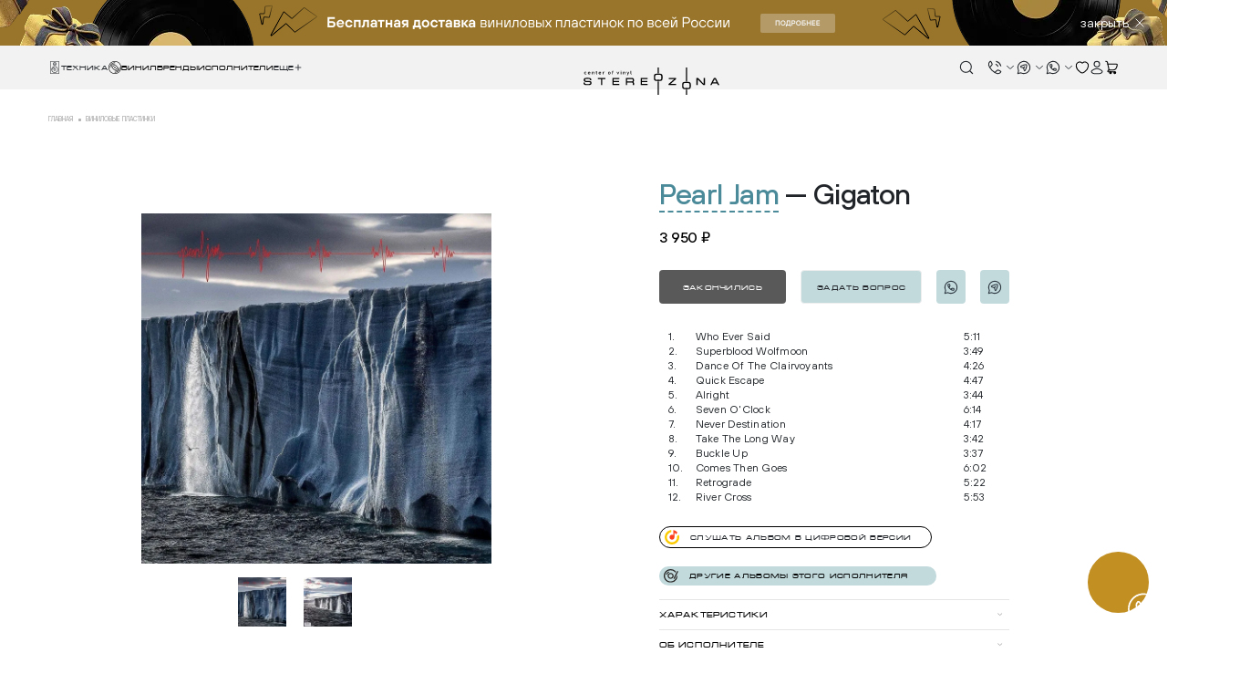

--- FILE ---
content_type: text/html; charset=UTF-8
request_url: https://stereozona.ru/product/gigaton/
body_size: 13612
content:
<!DOCTYPE html>
<html lang="ru">
<head>
  <meta charset="UTF-8">
  <meta http-equiv="X-UA-Compatible" content="IE=Edge">
  <title>Купить виниловую пластинку Pearl Jam - Gigaton</title>

  <link rel="preconnect" href="https://cdn.diginetica.net/">

  <link rel="icon" type="image/svg+xml" href="/local/templates/stereozona/favicon/favicon.svg">
  <link rel="icon" type="image/png" href="/upload/dev2fun.imagecompress/webp/local/templates/stereozona/favicon/favicon.webp">
  <link rel="shortcut icon" href="/local/templates/stereozona/favicon/favicon.ico">

  <meta name="msapplication-TileColor" content="#ededed">
  <meta name="msapplication-config" content="img/browserconfig.xml">
  <meta name="theme-color" content="#ffffff">
  <meta name="viewport" content="width=device-width,initial-scale=1,maximum-scale=1,user-scalable=no">
  <meta name="format-detection" content="telephone=no" />
  <meta name="cmsmagazine" content="eebede580150b3425f39db3962e571ba" />

    <meta charset='UTF-8'>
<meta name="description" content="Pearl Jam  Gigaton купить в Stereozona ⭐️ Более 250 брендов ✔️ 2700 виниловых пластинок ⭕️ Демо-зал для тестирования и прослушивания ⚡️ Доставка по всей РФ">


<link rel="stylesheet" href="/assets/css/index.css?v=1766404951" >

<script src="/assets/js/runtime.js?v=1766404951" defer=""></script>
<script src="/assets/js/vendors.js?v=1766404951" defer=""></script>
<script src="/assets/js/index.js?v=1766404951" defer=""></script>
<script src="/local/templates/stereozona/tool.js?v=1727829553" defer=""></script>
<script src="/local/templates/stereozona/site.js?v=1764079974" defer=""></script>
<script src="https://pay.yandex.ru/sdk/v1/pay.js" defer=""></script>
<script src="/local/templates/stereozona/components/bitrix/catalog.element/catalog/script.js?v=1760528469" ></script>
<script src="https://www.google.com/recaptcha/api.js?render=6LdeY-wqAAAAANo2e6OgeV3Fr_8XWYALddrRMSyT" ></script>

<meta name="og:title" content="Gigaton" />
<meta name="og:description" content="Pearl Jam  Gigaton купить в Stereozona ⭐️ Более 250 брендов ✔️ 2700 виниловых пластинок ⭕️ Демо-зал для тестирования и прослушивания ⚡️ Доставка по всей РФ" />
<meta name="og:url" content="https://stereozona.ru/product/gigaton/" />
<meta name="og:image" content="https://stereozona.ru/og_image.jpg" />
<meta name="og:type" content="website" />
<meta name="og:site_name" content="Стереозона" />

  <script>
    let digiScript = document.createElement('script');
    digiScript.src = '//cdn.diginetica.net/7853/client.js';
    digiScript.defer = true;
    digiScript.async = true;
    document.head.appendChild(digiScript);

    document.addEventListener('DOMContentLoaded', () => {
      window.SiteManager = new Site({"siteId":"s1","siteRoot":"\/","sessId":"99d7740a986cfef70c05c61036cc358c","authorized":false});

      if (typeof window.digiLayer == 'undefined') {
        window.digiLayer = {};
      }

      document.querySelectorAll('[data-custom-search]').forEach((item) => {
        item.removeAttribute('disabled');
      });

      window.digiLayer.addToCart = function(productId) {
        return new Promise(function(resolve, reject) {
          window.SiteManager.addToBasket(productId);
          resolve(true);
        });
      };
      window.digiLayer.addToWishlist = function(productId) {
        return new Promise(function(resolve, reject) {
          window.SiteManager.toggleFavorite(productId);
          resolve(true);
        });
      };
      window.digiLayer.removeFromWishlist = function(productId) {
        return new Promise(function(resolve, reject) {
          window.SiteManager.toggleFavorite(productId);
          resolve(true);
        });
      };
      window.digiLayer.whishlistState = function() {
        return window.SiteManager.data.favorite?.items;
      };
    });

  </script>

  <!-- Google Tag Manager -->
  <script>(function(w, d, s, l, i) {
      w[l] = w[l] || [];
      w[l].push({
        'gtm.start':
          new Date().getTime(), event: 'gtm.js',
      });
      var f = d.getElementsByTagName(s)[0],
        j = d.createElement(s), dl = l != 'dataLayer' ? '&l=' + l : '';
      j.async = true;
      j.src =
        'https://www.googletagmanager.com/gtm.js?id=' + i + dl;
      f.parentNode.insertBefore(j, f);
    })(window, document, 'script', 'dataLayer', 'GTM-5DM2TQFH');
  </script>
  <!-- End Google Tag Manager -->

  <!-- Yandex.Metrika counter -->
  <script>
    (function(m,e,t,r,i,k,a){
        m[i]=m[i]||function(){(m[i].a=m[i].a||[]).push(arguments)};
        m[i].l=1*new Date();
        for (var j = 0; j < document.scripts.length; j++) {if (document.scripts[j].src === r) { return; }}
        k=e.createElement(t),a=e.getElementsByTagName(t)[0],k.async=1,k.src=r,a.parentNode.insertBefore(k,a)
    })(window, document,'script','https://mc.yandex.ru/metrika/tag.js', 'ym');

    ym(71527723, 'init', {webvisor:true, clickmap:true, ecommerce:"dataLayer", accurateTrackBounce:true, trackLinks:true});
  </script>
  <!-- /Yandex.Metrika counter -->

  <script>

    window.dataLayer = window.dataLayer || [];

    function yaEcommerce(event, parameters) {
      if(typeof dataLayer == "undefined") {
        return;
      }

      dataLayer.push({
        event: event,
        ecommerce: parameters
      });
    }
  </script>
</head>
<body data-scroll-wrapper>
<!-- Google Tag Manager (noscript) -->
<noscript>
  <iframe src="https://www.googletagmanager.com/ns.html?id=GTM-5DM2TQFH"
          height="0" width="0" style="display:none;visibility:hidden"></iframe>
</noscript>
<!-- End Google Tag Manager (noscript) -->
<!-- /Yandex.Metrika counter -->
<noscript><div><img src="https://mc.yandex.ru/watch/71527723" style="position:absolute; left:-9999px;" alt="" /></div></noscript>
<!-- /Yandex.Metrika counter -->

<div class="header-banner"
     style="background-color: #99752B;">
    <a class="header-banner__link"
       href="/promotions/tekushchie-aktsii/besplatnaya-dostavka-plastinok-v-goroda-rossii/"
       target="_blank"></a>

    <picture class="header-banner__picture">
        <source srcset="/upload/resize_cache/its_area_files/134/375_60_1619711fa078991f0a23d032687646b21/uapn767j38cgwx8m6hndkdafxy6ykco2.webp"
                media="(max-width: 600px)">
        <img src="/upload/resize_cache/its_area_files/cb4/1440_50_1619711fa078991f0a23d032687646b21/vw76z8va38fsp0sd9e0klaxle5l8ga0l.webp"
             alt="">
    </picture>
    <button class="header-banner__close">
        <span class="header-banner__close-label">
            закрыть        </span>
        <span class="header-banner__close-icon">
            <svg class="i-close">
                <use xlink:href="#close"></use>
            </svg>
        </span>
    </button>
</div><header class="header">
  <div class="container-fluid">
    <div class="header__bottom">
      <div class="header__nav">
        <div class="header__nav_item">
          <button class="header__menu-btn" data-modal-url="/local/ajax/modal_technics.php" data-modal-open="menu">
              <svg class="i-technics">
                  <use xlink:href="#technics"></use>
              </svg>
            <span>Техника</span>
          </button>
          <a href="/catalog/plastinki/" class="header__menu-btn">
              <svg class="i-vinyl">
                  <use xlink:href="#vinyl"></use>
              </svg>
              <span>Винил</span>
          </a>
          <a href="/brands/" class="header__menu-btn"><span>бренды</span></a>
          <a href="/singers/" class="header__menu-btn"><span>исполнители</span></a>
          <button class="header__menu-btn" data-modal-url="/local/ajax/modal_menu_more.php" data-modal-open="menu-more">
            <span>Еще</span>
            <svg class="i-plus">
              <use xlink:href="#plus"></use>
            </svg>
          </button>
        </div>
      </div>
      <a class="logo" href="/">
        <div id="stereozona-logo"></div>
      </a>
      <button class="header__menu-btn"
              data-modal-url="/local/ajax/modal_mobile.php"
              data-modal-open="menu-mob">
        <div class="burger">
          <span></span>
          <span></span>
          <span></span>
        </div>
      </button>
      <div class="header__actions">
        <div class="header__actions_items">
          <div class="header__actions_item">
            <button class="header__btn header__btn-search" data-custom-search type="button" disabled>
              <svg class="i-search">
                <use xlink:href="#search"></use>
              </svg>
            </button>
          </div>
          <div class="header__actions_item">
            <div class="header__contacts tooltip__btn--dropdown-icon">
              <svg class="i-phone">
                <use xlink:href="#phone"></use>
              </svg>
              <svg class="i-arrow-down">
                <use xlink:href="#arrow-down"></use>
              </svg>
            </div>
            <div class="header__actions_dropdown">
              <div class="header__actions_dropdown__wrapper header__actions_dropdown__wrapper-soc">
                      <a href="tel:88005512131">
        <svg class="i-phone"><use xlink:href="#phone"></use></svg>
        <span>Бесплатный по России</span>
    </a>
        <a href="tel:+74951270929">
        <svg class="i-phone"><use xlink:href="#phone"></use></svg>
        <span>Москва</span>
    </a>
        <a href="tel:+78125078262">
        <svg class="i-phone"><use xlink:href="#phone"></use></svg>
        <span>СПБ</span>
    </a>
    <span class="notify">С целью улучшения качества обратной связи, звонки могут быть записаны</span>
              </div>
            </div>
          </div>
          <div class="header__actions_item">
            <div class="header__contacts tooltip__btn--dropdown-icon">
              <svg class="i-telegram-circle">
                <use xlink:href="#telegram-circle"></use>
              </svg>
              <svg class="i-arrow-down">
                <use xlink:href="#arrow-down"></use>
              </svg>
            </div>
            <div class="header__actions_dropdown">
              <div class="header__actions_dropdown__wrapper header__actions_dropdown__wrapper-soc">
                <a href="https://t.me/Stereozona_HiFi">
                  <svg class="i-telegram">
                    <use xlink:href="#telegram"></use>
                  </svg>
                  <span>Техника</span>
                </a>
                <a href="https://t.me/stereozona_vinyl">
                  <svg class="i-telegram">
                    <use xlink:href="#telegram"></use>
                  </svg>
                  <span>Пластинки</span>
                </a>
              </div>
            </div>
          </div>
          <div class="header__actions_item">
            <div class="header__contacts tooltip__btn--dropdown-icon">
              <svg class="i-whatsapp-circle">
                <use xlink:href="#whatsapp-circle"></use>
              </svg>
              <svg class="i-arrow-down">
                <use xlink:href="#arrow-down"></use>
              </svg>
            </div>
            <div class="header__actions_dropdown">
              <div class="header__actions_dropdown__wrapper header__actions_dropdown__wrapper-soc">
                <a href="https://wa.me/79818944181">
                  <svg class="i-whatsapp-circle">
                    <use xlink:href="#whatsapp-circle"></use>
                  </svg>
                  <span>Техника</span>
                </a>
                <a href="https://wa.me/79811202616">
                  <svg class="i-whatsapp-circle">
                    <use xlink:href="#whatsapp-circle"></use>
                  </svg>
                  <span>Пластинки</span>
                </a>
              </div>
            </div>
          </div>
        </div>
        <div class="header__actions_items">
          <div class="header__actions_item header__actions_item-wish">
            <a class="header__btn" href="/wishlist/">
              <svg class="i-fav">
                <use xlink:href="#fav"></use>
              </svg>
              <span class="header__btn-count u-hidden" data-favorite-count></span>
            </a>
          </div>
          <div class="header__actions_item">
                              <button class="header__btn" type="button"
                        data-modal-url="/personal/?modal=Y" data-modal-open="auth"
                        data-is-goal="click" data-base-goal-name="akk">
                  <svg class="i-profile">
                    <use xlink:href="#profile"></use>
                  </svg>
                </button>
                            </div>
          <div class="header__actions_item">
            <a class="header__btn" href="/cart/" data-is-goal="click" data-base-goal-name="korzina_perehod">
              <svg class="i-cart">
                <use xlink:href="#cart"></use>
              </svg>
              <span class="header__btn-count u-hidden" data-basket-count></span>
              <span class="header__btn-price u-hidden" data-basket-price></span>
            </a>
          </div>
        </div>
      </div>
    </div>
  </div>
</header>
<div class="header__mobile-panel">
  <button class="header__mobile-panel__btn"
          data-modal-url="/local/ajax/modal_catalog.php"
          data-modal-open="menu">
    <svg class="i-shopping_bag">
      <use xlink:href="#shopping_bag"></use>
    </svg>
    <span>Каталог</span>
  </button>
  <button class="header__mobile-panel__btn header__btn-search" type="button" data-custom-search disabled>
    <svg class="i-search">
      <use xlink:href="#search"></use>
    </svg>
    <span>Поиск</span>
  </button>
          <button class="header__mobile-panel__btn" type="button"
              data-modal-url="/personal/?modal=Y" data-modal-open="auth"
              data-is-goal="click" data-base-goal-name="akk">
        <svg class="i-profile">
          <use xlink:href="#profile"></use>
        </svg>
        <span>Вход</span>
      </button>
          <a class="header__mobile-panel__btn" href="/wishlist/" >
    <div>
      <svg class="i-fav">
        <use xlink:href="#fav"></use>
      </svg>
      <span class="header__btn-count u-hidden" data-favorite-count ></span>
    </div>
    <span>Избранное</span>
  </a>
  <a class="header__mobile-panel__btn" href="/cart/">
    <div>
      <svg class="i-cart">
        <use xlink:href="#cart"></use>
      </svg>
      <span class="header__btn-count u-hidden" data-basket-count></span>
    </div>
    <span>Корзина</span>
  </a>
</div><main class="page-content">
    <div class="container-fluid its-fade js-observe">
        <div class="pt-20 pb-20 pt-md-30 pb-md-60">
            <div  class="breadcrumbs" ><a class="breadcrumbs__link" href="/" >    <span >Главная</span></a><a class="breadcrumbs__link" href="/catalog/plastinki/" >    <span >Виниловые пластинки</span></a></div><div style="display: none">
<ul itemscope itemtype="http://schema.org/BreadcrumbList"><li itemprop="itemListElement" itemscope itemtype="http://schema.org/ListItem"><a href="/" title="Главная" itemprop="item"><span itemprop="name">Главная</span><meta itemprop="position" content="0"></a></li><li itemprop="itemListElement" itemscope itemtype="http://schema.org/ListItem"><a href="/catalog/plastinki/" title="Виниловые пластинки" itemprop="item"><span itemprop="name">Виниловые пластинки</span><meta itemprop="position" content="1"></a></li></ul></div>        </div>
    </div>
    <div class="product" data-product-page data-product-id="27022">
    <div class="container-fluid its-fade js-observe">
        <div class="product__top">
            <div class="product__top-mobile">
                                <h1 class="mb-10 mb-sm-20 product__title"> <a class="product__title-link" href="/singers/pearl-jam/">Pearl Jam</a>  — Gigaton</h1>            </div>
            <div class="product__top-left">
                                <div class="product__top-controls">
                    <a
                            class="product__controls-btn js__compare d-none"
                            id="popupCompare"
                            data-product-id="27022"
                            data-is-goal="click"
                            data-base-goal-name="sravn_click"
                    >
                        <img src="/assets/img/svg/icon-items.svg" alt>
                    </a>
                                    </div>
                <div class="gallery">
                    <div class="gallery-modal-slider">
                        <div class="gallery-modal-slider__veil"></div>
                        <div class="gallery-modal-slider__main">
                                                            <div class="gallery-modal-slider__item">
                                    <img class="gallery__slider-item-image" src="/upload/dev2fun.imagecompress/webp/resize_cache/iblock/5cb/800_800_0619711fa078991f0a23d032687646b21/5cbb48a1b036960a87846c3d27e2ef48.webp"
                                         alt="Gigaton">
                                    <p class="gallery__slider-item-name">Gigaton</p>
                                </div>
                                                                <div class="gallery-modal-slider__item">
                                    <img class="gallery__slider-item-image" src="/upload/dev2fun.imagecompress/webp/resize_cache/iblock/34a/700_700_1619711fa078991f0a23d032687646b21/34a8463e763ac0e768228f9fdd98d605.webp"
                                         alt="Gigaton">
                                    <p class="gallery__slider-item-name">Gigaton</p>
                                </div>
                                                        </div>
                    </div>
                    <div class="gallery__slider">
                                                    <div class="gallery__slider-item js-slider-item">
                                <img src="/upload/dev2fun.imagecompress/webp/resize_cache/iblock/5cb/800_800_0619711fa078991f0a23d032687646b21/5cbb48a1b036960a87846c3d27e2ef48.webp" alt="Gigaton">
                            </div>
                                                        <div class="gallery__slider-item js-slider-item">
                                <img src="/upload/dev2fun.imagecompress/webp/resize_cache/iblock/34a/700_700_1619711fa078991f0a23d032687646b21/34a8463e763ac0e768228f9fdd98d605.webp" alt="Gigaton">
                            </div>
                                                </div>
                    <div class="gallery__nav-container">
                                            </div>
                </div>
                                    <div class="gallery__nav gallery__nav-double-thumbs">
                                                    <a class="gallery__nav-item">
                                <img src="/upload/dev2fun.imagecompress/webp/resize_cache/iblock/5cb/107_107_0619711fa078991f0a23d032687646b21/5cbb48a1b036960a87846c3d27e2ef48.webp" alt="Gigaton">
                            </a>
                                                        <a class="gallery__nav-item">
                                <img src="/upload/dev2fun.imagecompress/webp/resize_cache/iblock/34a/107_107_0619711fa078991f0a23d032687646b21/34a8463e763ac0e768228f9fdd98d605.webp" alt="Gigaton">
                            </a>
                                                </div>
                            </div>
            <div class="product__top-right">
                <div class="product__top-desktop">
                                        <h1 class="mb-10 mb-sm-20 product__title"> <a class="product__title-link" href="/singers/pearl-jam/">Pearl Jam</a>  — Gigaton</h1>
                </div>
                                    <div class="product__price">
                        <div class="product__price-current h3">3&nbsp;950 &#8381;</div>                    </div>
                                    <div class="product__controls">
                    <div class="product__controls-row">
                        <button type="button" class="btn btn-primary" data-is-goal="click" data-base-goal-name="korzina"
                                data-element-buy-button>
                            Купить                        </button>
                        <a href="/cart/" type="button" class="btn btn-primary" data-element-basket-button>
                            В корзину                        </a>
                                                    <button data-element-not-available-button disabled class="btn btn-primary" type="button">
                                Закончились                            </button>
                        

                        <button class="btn btn-secondary d-none d-lg-flex"
                                data-modal-open="ask-question"
                                data-modal-url="/local/ajax/modal_form_product_question.php?id=27022"
                                data-is-goal="click" data-base-goal-name="nalichie_click">
                            Задать вопрос
                        </button>
                        <a class="product__controls-btn d-none d-lg-flex" href="https://wa.me/79811202616"
                           target="_blank">
                            <img src="/assets/img/svg/whatsapp.svg" alt>
                        </a>
                        <a class="product__controls-btn d-none d-lg-flex" href="https://t.me/stereozona_vinyl"
                           target="_blank">
                            <img src="/assets/img/svg/telegram.svg" alt>
                        </a>

                        <a
                                class="product__controls-btn js__compare d-none" id="popupCompare"
                                data-product-id="27022"
                                data-is-goal="click" data-base-goal-name="sravn_click">
                            <img src="/assets/img/svg/icon-items.svg" alt>
                        </a>

                        <button type="button" class="product__controls-btn d-lg-none"
                                data-favorite-id="27022" data-is-goal="click"
                                data-base-goal-name="izbran_click">
                            <img src="/assets/img/svg/icon-fav.svg" alt>
                        </button>
                    </div>

                    
                    <div class="product__controls-row d-lg-none justify-content-start">
                        <button class="btn btn-secondary"
                                data-modal-open="ask-question"
                                data-modal-url="/local/ajax/modal_form_product_question.php?id=27022"
                                data-is-goal="click" data-base-goal-name="nalichie_click">
                            Задать вопрос
                        </button>
                        <a class="product__controls-btn" href="https://wa.me/79811202616" target="_blank">
                            <img src="/assets/img/svg/whatsapp.svg" alt>
                        </a>
                        <a class="product__controls-btn" href="https://t.me/stereozona_vinyl" target="_blank">
                            <img src="/assets/img/svg/telegram.svg" alt>
                        </a>
                    </div>
                </div>
                
                                        <ol class="album">
                                                                <li class="album__track">
                                        <p class="album__track-item album__track-number">1.</p>
                                        <p class="album__track-item album__track-name">Who Ever Said</p>
                                        <p class="album__track-item album__track-time">5:11</p>

                                    </li>
                                                                        <li class="album__track">
                                        <p class="album__track-item album__track-number">2.</p>
                                        <p class="album__track-item album__track-name">Superblood Wolfmoon</p>
                                        <p class="album__track-item album__track-time">3:49</p>

                                    </li>
                                                                        <li class="album__track">
                                        <p class="album__track-item album__track-number">3.</p>
                                        <p class="album__track-item album__track-name">Dance Of The Clairvoyants</p>
                                        <p class="album__track-item album__track-time">4:26</p>

                                    </li>
                                                                        <li class="album__track">
                                        <p class="album__track-item album__track-number">4.</p>
                                        <p class="album__track-item album__track-name">Quick Escape</p>
                                        <p class="album__track-item album__track-time">4:47</p>

                                    </li>
                                                                        <li class="album__track">
                                        <p class="album__track-item album__track-number">5.</p>
                                        <p class="album__track-item album__track-name">Alright</p>
                                        <p class="album__track-item album__track-time">3:44</p>

                                    </li>
                                                                        <li class="album__track">
                                        <p class="album__track-item album__track-number">6.</p>
                                        <p class="album__track-item album__track-name">Seven O'Clock</p>
                                        <p class="album__track-item album__track-time">6:14</p>

                                    </li>
                                                                        <li class="album__track">
                                        <p class="album__track-item album__track-number">7.</p>
                                        <p class="album__track-item album__track-name">Never Destination</p>
                                        <p class="album__track-item album__track-time">4:17</p>

                                    </li>
                                                                        <li class="album__track">
                                        <p class="album__track-item album__track-number">8.</p>
                                        <p class="album__track-item album__track-name">Take The Long Way</p>
                                        <p class="album__track-item album__track-time">3:42</p>

                                    </li>
                                                                        <li class="album__track">
                                        <p class="album__track-item album__track-number">9.</p>
                                        <p class="album__track-item album__track-name">Buckle Up</p>
                                        <p class="album__track-item album__track-time">3:37</p>

                                    </li>
                                                                        <li class="album__track">
                                        <p class="album__track-item album__track-number">10.</p>
                                        <p class="album__track-item album__track-name">Comes Then Goes</p>
                                        <p class="album__track-item album__track-time">6:02</p>

                                    </li>
                                                                        <li class="album__track">
                                        <p class="album__track-item album__track-number">11.</p>
                                        <p class="album__track-item album__track-name">Retrograde</p>
                                        <p class="album__track-item album__track-time">5:22</p>

                                    </li>
                                                                        <li class="album__track">
                                        <p class="album__track-item album__track-number">12.</p>
                                        <p class="album__track-item album__track-name">River Cross</p>
                                        <p class="album__track-item album__track-time">5:53</p>

                                    </li>
                                                            </ol>
                                                                    <span style="cursor: pointer" class="album-link mb-4"
                              onclick='document.location.href="https://music.yandex.ru/album/10261046"'
                              target="_blank">
                    <img class="album-link__icon" src="/assets/img/svg/ya-music.svg"
                         alt="Слушать альбом в цифровой версии">
                    Слушать альбом в цифровой версии
                </span>
                                                                    <a class="singer-link mb-4"
                           href="/singers/pearl-jam/"
                        >
                            <img class="album-link__icon" src="/assets/img/svg/record-icon.svg"
                                 alt="Другие альбомы этого исполнителя">
                            Другие альбомы этого исполнителя
                        </a>
                                                                            <div class="dropdown dropdown--info">
                        <a class="dropdown__header" href="#" >Характеристики</a>
                        <div class="dropdown__content">
                            <div class="dropdown__table">
                                                                    <div class="dropdown__table-item">
                                        <div class="dropdown__table-item-left">ШтрихКод</div>
                                        <div class="dropdown__table-item-right">0602508630231</div>
                                    </div>
                                                                        <div class="dropdown__table-item">
                                        <div class="dropdown__table-item-left">Жанр</div>
                                        <div class="dropdown__table-item-right">Rock / Rock 'n' Roll</div>
                                    </div>
                                                                        <div class="dropdown__table-item">
                                        <div class="dropdown__table-item-left">Стиль</div>
                                        <div class="dropdown__table-item-right">Alternative Rock</div>
                                    </div>
                                                                        <div class="dropdown__table-item">
                                        <div class="dropdown__table-item-left">Цвет</div>
                                        <div class="dropdown__table-item-right">Чёрный</div>
                                    </div>
                                                                        <div class="dropdown__table-item">
                                        <div class="dropdown__table-item-left">Лейбл</div>
                                        <div class="dropdown__table-item-right"><a href="/catalog/label/universal-music/">Universal Music</a></div>
                                    </div>
                                                                        <div class="dropdown__table-item">
                                        <div class="dropdown__table-item-left">Страна производитель</div>
                                        <div class="dropdown__table-item-right">Европейский Союз</div>
                                    </div>
                                                                        <div class="dropdown__table-item">
                                        <div class="dropdown__table-item-left">Год релиза</div>
                                        <div class="dropdown__table-item-right">2020</div>
                                    </div>
                                                                        <div class="dropdown__table-item">
                                        <div class="dropdown__table-item-left">Формат</div>
                                        <div class="dropdown__table-item-right">12”</div>
                                    </div>
                                                                        <div class="dropdown__table-item">
                                        <div class="dropdown__table-item-left">Дисков</div>
                                        <div class="dropdown__table-item-right">2</div>
                                    </div>
                                                                </div>
                                                    </div>
                    </div>
                                                                        <div class="dropdown dropdown--info">
                        <a class="dropdown__header"
                           href="#"

                        >
                            Об исполнителе
                        </a>
                        <div class="dropdown__content">
                            <p>
                                <span class="font-weight-medium">Pearl Jam</span>
                            </p>
                            <p>
                                Pearl Jam — культовая американская рок-группа из Сиэтла, ставшая одной из ключевых фигур гранж-движения 1990-х. Их музыка сочетает мощные гитарные риффы, глубокий вокал Эдди Веддера и тексты с философскими и социальными темами. Pearl Jam сумели пережить эпоху гранжа и остаться актуальными более трёх десятилетий.                            </p>
                            <a class="btn btn-secondary btn-sm"
                               href="#"

                               data-product-tab="#product-singer"
                            >
                                Подробнее
                            </a>
                        </div>
                    </div>
                                    <div class="dropdown dropdown--info">
                    <a class="dropdown__header" href="#" >Доставка и оплата</a>
                    <div class="dropdown__content">
                        <ul>
                                                            <li>
                                    Доставка или самовывоз                                    <span class="tooltip">
                                        <a class="tooltip__trigger"
                                           href="#"

                                           data-container="body"
                                           data-toggle="popover"
                                           data-content="Оплата транспортных расходов или будет включена в стоимость заказа или производится Вами в момент получения товара"
                                        ></a>
                                    </span>
                                </li>
                                                                <li>
                                    Доставка маркетплейса                                    <span class="tooltip">
                                        <a class="tooltip__trigger"
                                           href="#"

                                           data-container="body"
                                           data-toggle="popover"
                                           data-content="<br />"
                                        ></a>
                                    </span>
                                </li>
                                                            <li>Наличный и безналичный расчет</li>
                        </ul>
                        <div class="d-flex flex-wrap pt-10 pt-md-15">
                            <span class="payment"><img src="/assets/img/svg/icon-visa.svg" alt></span>
                            <span class="payment"><img src="/assets/img/svg/icon-mastercard.svg" alt></span>
                            <span class="payment"><img src="/assets/img/svg/icon-mir.svg" alt></span>
                        </div>
                    </div>
                </div>
                <div class="dropdown dropdown--info">
                    <a class="dropdown__header" href="#" >Сервис и возврат</a>
                    <div class="dropdown__content">
                        <p>Возврат товара осуществляется в полном соответствии с законодательством РФ, включая Закон о
                            Правах Потребителя.</p>
                        <p>Обратите внимание, что комплектующие изделия (динамики, радиодетали и прочее) не подлежат
                            возврату или обмену, за исключением случаев производственного брака.</p>
                    </div>
                </div>
            </div>
        </div>
    </div>
    <div class="product__tabs its-fade js-observe">
        <div class="product__tabs-top">
            <div class="container-fluid">
                <ul class="nav nav-tabs" role="tablist">
                                            <li class="nav-item">
                            <a class="nav-link" href="#product-singer" data-toggle="tab">Об исполнителе</a>
                        </li>
                                        </ul>
            </div>
        </div>
        <div class="container-fluid">
            <div class="tab-content tab-content--content">
                                    <div class="tab-pane fade" id="product-singer" role="tabpanel">
                        <div class="row">
                            <div class="col-md-7"><h3>Pearl Jam</h3></div>
                            <div class="col-md-5">
                                <div>Группа образовалась в 1990 году в Сиэтле, штат Вашингтон. В её состав вошли вокалист Эдди Веддер, гитаристы Стоун Госсард и Майк Маккриди, басист Джефф Амент и барабанщик Дэйв Крусен (позже его сменили другие ударники, включая Мэтта Кэмерона из Soundgarden).<br>
 <br>
 Дебютный альбом «<a href="https://stereozona.ru/product/ten/">Ten</a>» (1991) стал сенсацией и закрепил за Pearl Jam статус лидеров новой волны рок-музыки. Песни «Alive», «Even Flow» и «Jeremy» стали гимнами целого поколения и до сих пор считаются классикой. В отличие от <a href="https://stereozona.ru/singers/nirvana/">Nirvana</a>, Pearl Jam делали ставку на более традиционный рок-звук с элементами хард-рока и панка, но с яркой эмоциональной подачей.<br>
 <br>
 В 1990-е группа выпустила ряд успешных альбомов — «Vs.» (1993), «<a href="https://stereozona.ru/product/vitalogy/">Vitalogy</a>» (1994) и «Yield» (1998), которые укрепили их позиции как одной из самых влиятельных рок-команд своего времени. Pearl Jam также активно боролись против коммерциализации музыки и скандально отказались сотрудничать с Ticketmaster из-за высоких цен на билеты.<br>
 <br>
 В XXI веке группа продолжила выпускать новые работы, включая «Riot Act» (2002), «Backspacer» (2009), «Lightning Bolt» (2013) и «<a href="https://stereozona.ru/product/gigaton/">Gigaton</a>» (2020). Их стиль эволюционировал, но сохранил фирменную эмоциональную глубину.<br>
 <br>
 Интересные факты:<br>
 • Pearl Jam считаются одной из самых успешных рок-групп в США: продано более 85 миллионов альбомов по всему миру.<br>
 • Они практически не снимают традиционные видеоклипы, считая музыку важнее визуальной составляющей.<br>
 • В 2017 году Pearl Jam были включены в Зал славы рок-н-ролла.<br>
 • Эдди Веддер известен как сольный исполнитель и автор саундтреков, например, к фильму «В диких условиях» (2007).<br>
 • Группа активно участвует в благотворительности и социальных инициативах, выступает против несправедливости и поддерживает экологические проекты.<br>
 <br>
Сегодня Pearl Jam остаются символом честного, мощного и живого рока, а их концерты собирают десятки тысяч поклонников по всему миру.</div>
                                <a class="btn btn-secondary btn-sm to-entity-page-link"
                                   href="/singers/pearl-jam/"
                                >
                                    На страницу исполнителя
                                </a>
                            </div>
                        </div>
                    </div>
                                </div>
        </div>
    </div>
</div>


<script>
    document.addEventListener('DOMContentLoaded', () => {
        new CatalogElement(
            {"id":27022,"name":"Gigaton","price":{"UNROUND_BASE_PRICE":3950,"UNROUND_PRICE":3950,"BASE_PRICE":3950,"PRICE":3950,"ID":"333289681","PRICE_TYPE_ID":"11","CURRENCY":"RUB","DISCOUNT":0,"PERCENT":0,"QUANTITY_FROM":null,"QUANTITY_TO":null,"QUANTITY_HASH":"ZERO-INF","MEASURE_RATIO_ID":null,"PRINT_BASE_PRICE":"3&nbsp;950 &#8381;","RATIO_BASE_PRICE":3950,"PRINT_RATIO_BASE_PRICE":"3&nbsp;950 &#8381;","PRINT_PRICE":"3&nbsp;950 &#8381;","RATIO_PRICE":3950,"PRINT_RATIO_PRICE":"3&nbsp;950 &#8381;","PRINT_DISCOUNT":"0 &#8381;","RATIO_DISCOUNT":0,"PRINT_RATIO_DISCOUNT":"0 &#8381;","MIN_QUANTITY":1},"canBuy":false,"canOffers":false,"actionVariable":"action","quantityVariable":"quantity","productIdVariable":"id","onlineCertificate":false,"url":"\/product\/gigaton\/","componentUrl":"\/bitrix\/components\/bitrix\/catalog.element","siteId":"s1","sessId":"07901f3632a97e3574e5f14cda5ac6e9"},
            {
                offers: '[data-element-offers]',
                buy: '[data-element-buy-button]',
            },
            {
                // Handler for visual offers selectors buttons
                valueState: (property, value, canBuy, selected, component) => {
                },

                // Handler after update all offers selectors buttons
                selectorsUpdate: (component) => {

                },

                // Handler for update offer information (prices, gallery, ...)
                changeOffer: (item, component) => {
                },

                // Handler for update buttons state
                buttonState: (item, component) => {

                    const setDisplay = (selector, visible) => {
                        document.querySelectorAll(selector).forEach(button => {
                            if (visible) {
                                button.removeAttribute('style');
                            } else {
                                button.style.display = 'none';
                            }
                        });
                    };

                    item.inBasket = false;
                    if (window.SiteManager) {
                        item.inBasket = SiteManager.inBasket(item.id);
                    }

                    setDisplay('[data-element-not-available-button]', !item.canBuy);
                    setDisplay('[data-element-buy-button]', item.canBuy && !item.inBasket);
                    setDisplay('[data-element-basket-button]', item.canBuy && item.inBasket);

                },

                // Handler before buy action. Return false for disable buy or true
                beforeBuy: (item, component) => {
                },

                // Handler after buy event (show message modal)
                buyResponse: (success, message, item, component) => {
                    if (!success) {
                        renderMessageModal({
                            title: null,
                            text: message,
                        });
                        return;
                    }
                    renderMessageModal({
                        title: "\u0422\u043e\u0432\u0430\u0440 \u0434\u043e\u0431\u0430\u0432\u043b\u0435\u043d \u0432 \u043a\u043e\u0440\u0437\u0438\u043d\u0443!",
                        text: '',
                        link: {
                            href: "\/cart\/",
                            text: "\u041f\u0435\u0440\u0435\u0439\u0442\u0438 \u0432 \u043a\u043e\u0440\u0437\u0438\u043d\u0443",
                        },
                    });
                },
            },
        );
    });
</script>

    <div class="container-fluid its-fade js-observe">
        <ul class="nav nav-tabs nav-tabs--big" role="tablist">
            <li class="nav-item">
                <a class="nav-link u-hidden" href="#slider-similar" data-toggle="tab">Похожие товары</a>
            </li>
            <li class="nav-item">
                <a class="nav-link u-hidden" href="#slider-latest" data-toggle="tab">Вы недавно смотрели</a>
            </li>
        </ul>
        <div class="tab-content tab-content--slider tab-catalog-items">
            <div class="tab-pane fade u-hidden" id="slider-similar" role="tabpanel">
                <div data-deferredload-marker="deferred-block-525c43ab16e91a2a35511687d2725520" style="display:none"></div>            </div>
            <div class="tab-pane fade u-hidden" id="slider-latest" role="tabpanel">
                <div data-deferredload-marker="deferred-block-7e5e6b99e26955619a5d26020d04076b" style="display:none"></div>            </div>
        </div>
    </div>
</main>
<div class="footer">
  <div class="container-fluid footer__container">
    <div class="footer__top">
      <div class="footer__sitemap-section footer__sitemap-section--full">
        <button class="footer__sitemap-header" type="button">Рассылка stereozona</button>
        <div class="footer__sitemap-content">
            <form class="subscribe" id="subscribeForm" data-form="subscribe" data-form-error="Поле обязательно для заполнения">
    <input type="hidden" name="sender_subscription" value="add">
    <div class="form__subscribe-content">
        <input class="subscribe__input" type="email" placeholder="ваш email" name="SENDER_SUBSCRIBE_EMAIL" required>
        <button class="subscribe__btn" data-is-goal="click" data-base-goal-name="rassilka_send" type="submit"></button>
    </div>
    <p class="subscribe__dscr">
        Подписываясь на рассылку, вы соглашаетесь с условиями оферты и политики конфиденциальности
    </p>
</form>

  <script data-skip-moving="true" src="https://www.google.com/recaptcha/api.js?render=6LdeY-wqAAAAANo2e6OgeV3Fr_8XWYALddrRMSyT"></script>
    
<script>
  function sendSubscribeForm(formId, params) {
    let form = document.getElementById(formId);
    showLoader(form);
    axios({
      url: '/local/ajax/subscribe.php',
      method: 'post',
      params: params,
      data: new FormData(form),
      timeout: 0,
      responseType: 'json',
    }).then(response => {
      hideLoader(form);
      let data = response.data;
      if (!data.status) {
        renderMessageModal({
          title: "\u041e\u0448\u0438\u0431\u043a\u0430!",
          text: data.message,
        });
      } else {
        resetForm(form);
        renderMessageModal({
          title: "\u0421\u043f\u0430\u0441\u0438\u0431\u043e!",
          text: data.message,
        });
      }
    });
  }

  document.getElementById('subscribeForm').addEventListener('submit', event => {
    event.preventDefault();
    event.stopPropagation();
    console.log('sTART!');
    let params = {
      sessid: "99d7740a986cfef70c05c61036cc358c",
      print_json: 'Y',
    };

          grecaptcha.ready(() => {
      grecaptcha.execute("6LdeY-wqAAAAANo2e6OgeV3Fr_8XWYALddrRMSyT", { action: 'submit' }).then(token => {
        params['g-recaptcha-response'] = token;
        sendSubscribeForm('subscribeForm', params);
      });
    });
        });
</script>
        </div>
        <div class="footer__sitemap-content footer__sitemap-content--socials">
          <p class="footer__sitemap-header">Наши социальные сети</p>
          <div class="socials">
          <a class="socials__item socials__item--new" href="https://www.instagram.com/stereozona.ru/" target="_blank">
        <svg class="i-instagram">
          <use xlink:href="#instagram"></use>
        </svg>
      </a>
              <a class="socials__item socials__item--new" href="https://vk.com/stereozona_ru" target="_blank">
        <svg class="i-vk">
          <use xlink:href="#vk"></use>
        </svg>
      </a>
              <a class="socials__item socials__item--new" href="https://t.me/stereozona_ru" target="_blank">
        <svg class="i-telegram">
          <use xlink:href="#telegram"></use>
        </svg>
      </a>
              <a class="socials__item socials__item--new" href="https://www.youtube.com/@Stereozona-vinyl" target="_blank">
        <svg class="i-youtube">
          <use xlink:href="#youtube"></use>
        </svg>
      </a>
        </div>
        </div>
      </div>
      <div class="footer__sitemap-section">
        <button class="footer__sitemap-header" type="button">Информация</button>
        <div class="footer__sitemap-content">
                <a class="footer__sitemap-link" href="/about/" >О компании</a>
    <a class="footer__sitemap-link" href="/contacts/" >Как нас найти</a>
        </div>
      </div>
      <div class="footer__sitemap-section">
        <button class="footer__sitemap-header" type="button">Покупателям</button>
        <div class="footer__sitemap-content">
                <a class="footer__sitemap-link" href="/info/delivery/" >Доставка и оплата</a>
    <a class="footer__sitemap-link" href="/info/vozvrat-i-obmen/" >Сервис и возврат</a>
    <a class="footer__sitemap-link" href="/info/podarochnye-karty-i-sertifikaty/" >Подарочные карты и сертификаты</a>
    <a class="footer__sitemap-link" href="/articles/" >Статьи и обзоры</a>
    <a class="footer__sitemap-link" href="/promotions/" >Акции</a>
        </div>
      </div>
      <div class="footer__sitemap-section footer__sitemap-section--open">
        <button class="footer__sitemap-header" type="button">Контакты</button>
        <div class="footer__sitemap-content">
              <a class="footer__sitemap-link" href="tel:88005512131">8 800 551 21 31</a>
        <a class="footer__sitemap-link" href="tel:+74951270929">+7 495 127 09 29</a>
        <a class="footer__sitemap-link" href="tel:+78125078262">+7 812 507 82 62</a>
    <a class="footer__sitemap-link" href="mailto:store@stereozona.ru" data-is-goal="click" data-base-goal-name="email_click">store@stereozona.ru</a>  <div class="tooltip tooltip--bottom tooltip--hover" role="tooltip">
    <a class="footer__sitemap-link" href="javascript:void(0)">
      <svg class="i-whatsapp-circle">
        <use xlink:href="#whatsapp-circle"></use>
      </svg>
      <span class="tooltip__content-name">WhatsApp</span>
    </a>
    <div class="tooltip__content">
      <a class="tooltip__content-item" href="https://wa.me/79818944181" target="_blank">
        <svg class="i-whatsapp-circle">
          <use xlink:href="#whatsapp-circle"></use>
        </svg>
        <span class="tooltip__content-link">Техника</span>
      </a>
      <a class="tooltip__content-item" href="https://wa.me/79811202616" target="_blank">
        <svg class="i-whatsapp-circle">
          <use xlink:href="#whatsapp-circle"></use>
        </svg>
        <span class="tooltip__content-link">Пластинки</span>
      </a>
    </div>
  </div>
      <div class="tooltip tooltip--bottom tooltip--hover" role="tooltip">
    <a class="footer__sitemap-link" href="javascript:void(0)">
      <svg class="i-telegram-circle">
        <use xlink:href="#telegram-circle"></use>
      </svg>
      <span class="tooltip__content-name">Telegram</span>
    </a>
    <div class="tooltip__content">
      <a class="tooltip__content-item" href="https://t.me/Stereozona_HiFi" target="_blank">
        <svg class="i-telegram-circle">
          <use xlink:href="#telegram-circle"></use>
        </svg>
        <span class="tooltip__content-link">Техника</span>
      </a>
      <a class="tooltip__content-item" href="https://t.me/stereozona_vinyl" target="_blank">
        <svg class="i-telegram-circle">
          <use xlink:href="#telegram-circle"></use>
        </svg>
        <span class="tooltip__content-link">Пластинки</span>
      </a>
    </div>
  </div>
              <a class="footer__sitemap-link footer__sitemap-link--location" target="_blank"
             href="https://yandex.ru/maps/2/saint-petersburg/?from=mapframe&ll=30.358413%2C59.927573&mode=routes&rtext=~59.927573%2C30.358413&rtt=auto&ruri=~&z=14">
            <svg class="i-map-marker">
              <use xlink:href="#map-marker"></use>
            </svg>
            <span>Санкт-Петербург,<br> Лиговский пр-т, 63</span>
          </a>
        </div>
      </div>
    </div>
    <div class="footer__middle">
      <p class="footer__middle-name">Наши социальные сети</p>
        <div class="socials">
          <a class="socials__item socials__item--new" href="https://www.instagram.com/stereozona.ru/" target="_blank">
        <svg class="i-instagram">
          <use xlink:href="#instagram"></use>
        </svg>
      </a>
              <a class="socials__item socials__item--new" href="https://vk.com/stereozona_ru" target="_blank">
        <svg class="i-vk">
          <use xlink:href="#vk"></use>
        </svg>
      </a>
              <a class="socials__item socials__item--new" href="https://t.me/stereozona_ru" target="_blank">
        <svg class="i-telegram">
          <use xlink:href="#telegram"></use>
        </svg>
      </a>
              <a class="socials__item socials__item--new" href="https://www.youtube.com/@Stereozona-vinyl" target="_blank">
        <svg class="i-youtube">
          <use xlink:href="#youtube"></use>
        </svg>
      </a>
        </div>
    </div>
    <div class="footer__bottom">
      <span class="footer__text">©Stereozona 2026. Все права защищены</span>
      <a class="footer__text" href="/info/policy/">Политика конфиденциальности</a>
    </div>
  </div>
</div>
<div class="multi-button">
  <div class="multi-button__list">
      <div class="multi-button__soc multi-button__soc-phone">
  <svg class="i-phone">
    <use xlink:href="#phone"></use>
  </svg>
  <div class="multi-button__links">
    <div class="multi-button__links_wrapper">
                    <a href="tel:88005512131">
              <svg class="i-phone"><use xlink:href="#phone"></use></svg>
              <span>Бесплатный по России</span>
            </a>
                        <a href="tel:+74951270929">
              <svg class="i-phone"><use xlink:href="#phone"></use></svg>
              <span>Москва</span>
            </a>
                        <a href="tel:+78125078262">
              <svg class="i-phone"><use xlink:href="#phone"></use></svg>
              <span>СПБ</span>
            </a>
                    <span class="notify">С целью улучшения качества обратной связи, звонки могут быть записаны</span>
    </div>
  </div>
</div>
  <div class="multi-button__soc multi-button__soc-whatsapp">
    <svg class="i-whatsapp-circle">
      <use xlink:href="#whatsapp-circle"></use>
    </svg>
    <div class="multi-button__links">
      <div class="multi-button__links_wrapper">
        <a href="https://wa.me/79818944181" target="_blank">
          <svg class="i-whatsapp-circle">
            <use xlink:href="#whatsapp-circle"></use>
          </svg>
          <span>Техника</span>
        </a>
        <a href="https://wa.me/79811202616" target="_blank">
          <svg class="i-whatsapp-circle">
            <use xlink:href="#whatsapp-circle"></use>
          </svg>
          <span>Пластинки</span>
        </a>
      </div>
    </div>
  </div>
      <div class="multi-button__soc multi-button__soc-telegram">
    <svg class="i-telegram">
      <use xlink:href="#telegram"></use>
    </svg>
    <div class="multi-button__links">
      <div class="multi-button__links_wrapper">
        <a href="https://t.me/Stereozona_HiFi" target="_blank">
          <svg class="i-telegram">
            <use xlink:href="#telegram"></use>
          </svg>
          <span>Техника</span>
        </a>
        <a href="https://t.me/stereozona_vinyl" target="_blank">
          <svg class="i-telegram">
            <use xlink:href="#telegram"></use>
          </svg>
          <span>Пластинки</span>
        </a>
      </div>
    </div>
  </div>
      </div>
  <button class="multi-button__action">
    <div>
      <svg class="i-noun-chat">
        <use xlink:href="#noun-chat"></use>
      </svg>
      <svg class="i-noun-communication">
        <use xlink:href="#noun-communication"></use>
      </svg>
    </div>
  </button>
</div><div style="display:none" itemscope itemtype="http://schema.org/Organization">
    <p itemprop="name">Stereozona - интернет-магазин Hi-Fi и High End аудиотехники. Продажа акустики для дома</p>
    <p itemprop="description">Специализированный интернет-магазин аудиотехники для дома с доставкой по всей России. В
        продаже широкий ассортимент Hi-Fi и High End акустики ведущих производителей. Магазин аудио аппаратуры и
        оборудования в Санкт-Петербурге, демо-зал для тестирования и прослушивания. Тел.: 8 (800) 551-21-31</p>
    <meta itemprop="telephone" content="+7 800 551 21 31">
    <meta itemprop="telephone" content="+7 495 127 09 29">
    <meta itemprop="telephone" content="+7 812 507 82 62">
    <a itemprop="email" href="mailto:store@stereozona.ru">store@stereozona.ru</a>
    <link itemprop="url" href="https://stereozona.ru/">
    <img itemprop="logo image"
         alt="Stereozona - интернет-магазин Hi-Fi и High End аудиотехники. Продажа акустики для дома"
         title="Stereozona - интернет-магазин Hi-Fi и High End аудиотехники. Продажа акустики для дома"
         src="https://stereozona.ru/assets/favicon/apple-touch-icon.png" style="display:none;" />
    <div itemprop="address" itemscope itemtype="http://schema.org/PostalAddress">
        <span itemprop="addressCountry">Россия</span>
        <span itemprop="addressLocality">Санкт-Петербург</span>,
        <span itemprop="streetAddress">Лиговский проспект,д. 63</span>
    </div>
</div>

<script>
    document.addEventListener('modalLoaded', event => {
        let modals = [
            'auth',
            'ask-question',
            'cheaper',
            'preorder',
        ];
        if (Tool.inArray(event.detail.modalName, modals)) {
            Tool.evalScripts(document.querySelector(`[data-modal="${event.detail.modalName}"]`));
        }
    });
</script>
<div class="modals js-modals"></div>
    <section class="modal modal--tinkoff modal--aside-right" data-modal="tinkoff" data-lenis-prevent>
        <button class="modal__overlay" type="button" data-modal-close="tinkoff"></button>
        <div class="modal__container">
            <div class="modal__content">
                    <button class="modal__close" data-modal-close="tinkoff"></button>
                    <h3>Данный товар Вы можете приобрести в кредит или оформить рассрочку</h3>
                    <br>
                    <p>1. Добавьте в корзину один или группу товаров;</p>
                    <p>2. Перейдите к оформлению заказа и выберете один из удобных для вас способов оплаты, в том числе кредит или рассрочку.</p>
                    <p>3. Дождитесь, когда наш менеджер подтвердит его;</p>
                    <p>4. Перейдите в "Личный кабинет", где Вы сможете приступить к оплате или оформлению кредита/рассрочки.</p>
                    <br>
                                </div>
        </div>
    </section>
</body>
</html>


--- FILE ---
content_type: text/html; charset=utf-8
request_url: https://www.google.com/recaptcha/api2/anchor?ar=1&k=6LdeY-wqAAAAANo2e6OgeV3Fr_8XWYALddrRMSyT&co=aHR0cHM6Ly9zdGVyZW96b25hLnJ1OjQ0Mw..&hl=en&v=PoyoqOPhxBO7pBk68S4YbpHZ&size=invisible&anchor-ms=20000&execute-ms=30000&cb=6qj1lrx8s0f2
body_size: 48816
content:
<!DOCTYPE HTML><html dir="ltr" lang="en"><head><meta http-equiv="Content-Type" content="text/html; charset=UTF-8">
<meta http-equiv="X-UA-Compatible" content="IE=edge">
<title>reCAPTCHA</title>
<style type="text/css">
/* cyrillic-ext */
@font-face {
  font-family: 'Roboto';
  font-style: normal;
  font-weight: 400;
  font-stretch: 100%;
  src: url(//fonts.gstatic.com/s/roboto/v48/KFO7CnqEu92Fr1ME7kSn66aGLdTylUAMa3GUBHMdazTgWw.woff2) format('woff2');
  unicode-range: U+0460-052F, U+1C80-1C8A, U+20B4, U+2DE0-2DFF, U+A640-A69F, U+FE2E-FE2F;
}
/* cyrillic */
@font-face {
  font-family: 'Roboto';
  font-style: normal;
  font-weight: 400;
  font-stretch: 100%;
  src: url(//fonts.gstatic.com/s/roboto/v48/KFO7CnqEu92Fr1ME7kSn66aGLdTylUAMa3iUBHMdazTgWw.woff2) format('woff2');
  unicode-range: U+0301, U+0400-045F, U+0490-0491, U+04B0-04B1, U+2116;
}
/* greek-ext */
@font-face {
  font-family: 'Roboto';
  font-style: normal;
  font-weight: 400;
  font-stretch: 100%;
  src: url(//fonts.gstatic.com/s/roboto/v48/KFO7CnqEu92Fr1ME7kSn66aGLdTylUAMa3CUBHMdazTgWw.woff2) format('woff2');
  unicode-range: U+1F00-1FFF;
}
/* greek */
@font-face {
  font-family: 'Roboto';
  font-style: normal;
  font-weight: 400;
  font-stretch: 100%;
  src: url(//fonts.gstatic.com/s/roboto/v48/KFO7CnqEu92Fr1ME7kSn66aGLdTylUAMa3-UBHMdazTgWw.woff2) format('woff2');
  unicode-range: U+0370-0377, U+037A-037F, U+0384-038A, U+038C, U+038E-03A1, U+03A3-03FF;
}
/* math */
@font-face {
  font-family: 'Roboto';
  font-style: normal;
  font-weight: 400;
  font-stretch: 100%;
  src: url(//fonts.gstatic.com/s/roboto/v48/KFO7CnqEu92Fr1ME7kSn66aGLdTylUAMawCUBHMdazTgWw.woff2) format('woff2');
  unicode-range: U+0302-0303, U+0305, U+0307-0308, U+0310, U+0312, U+0315, U+031A, U+0326-0327, U+032C, U+032F-0330, U+0332-0333, U+0338, U+033A, U+0346, U+034D, U+0391-03A1, U+03A3-03A9, U+03B1-03C9, U+03D1, U+03D5-03D6, U+03F0-03F1, U+03F4-03F5, U+2016-2017, U+2034-2038, U+203C, U+2040, U+2043, U+2047, U+2050, U+2057, U+205F, U+2070-2071, U+2074-208E, U+2090-209C, U+20D0-20DC, U+20E1, U+20E5-20EF, U+2100-2112, U+2114-2115, U+2117-2121, U+2123-214F, U+2190, U+2192, U+2194-21AE, U+21B0-21E5, U+21F1-21F2, U+21F4-2211, U+2213-2214, U+2216-22FF, U+2308-230B, U+2310, U+2319, U+231C-2321, U+2336-237A, U+237C, U+2395, U+239B-23B7, U+23D0, U+23DC-23E1, U+2474-2475, U+25AF, U+25B3, U+25B7, U+25BD, U+25C1, U+25CA, U+25CC, U+25FB, U+266D-266F, U+27C0-27FF, U+2900-2AFF, U+2B0E-2B11, U+2B30-2B4C, U+2BFE, U+3030, U+FF5B, U+FF5D, U+1D400-1D7FF, U+1EE00-1EEFF;
}
/* symbols */
@font-face {
  font-family: 'Roboto';
  font-style: normal;
  font-weight: 400;
  font-stretch: 100%;
  src: url(//fonts.gstatic.com/s/roboto/v48/KFO7CnqEu92Fr1ME7kSn66aGLdTylUAMaxKUBHMdazTgWw.woff2) format('woff2');
  unicode-range: U+0001-000C, U+000E-001F, U+007F-009F, U+20DD-20E0, U+20E2-20E4, U+2150-218F, U+2190, U+2192, U+2194-2199, U+21AF, U+21E6-21F0, U+21F3, U+2218-2219, U+2299, U+22C4-22C6, U+2300-243F, U+2440-244A, U+2460-24FF, U+25A0-27BF, U+2800-28FF, U+2921-2922, U+2981, U+29BF, U+29EB, U+2B00-2BFF, U+4DC0-4DFF, U+FFF9-FFFB, U+10140-1018E, U+10190-1019C, U+101A0, U+101D0-101FD, U+102E0-102FB, U+10E60-10E7E, U+1D2C0-1D2D3, U+1D2E0-1D37F, U+1F000-1F0FF, U+1F100-1F1AD, U+1F1E6-1F1FF, U+1F30D-1F30F, U+1F315, U+1F31C, U+1F31E, U+1F320-1F32C, U+1F336, U+1F378, U+1F37D, U+1F382, U+1F393-1F39F, U+1F3A7-1F3A8, U+1F3AC-1F3AF, U+1F3C2, U+1F3C4-1F3C6, U+1F3CA-1F3CE, U+1F3D4-1F3E0, U+1F3ED, U+1F3F1-1F3F3, U+1F3F5-1F3F7, U+1F408, U+1F415, U+1F41F, U+1F426, U+1F43F, U+1F441-1F442, U+1F444, U+1F446-1F449, U+1F44C-1F44E, U+1F453, U+1F46A, U+1F47D, U+1F4A3, U+1F4B0, U+1F4B3, U+1F4B9, U+1F4BB, U+1F4BF, U+1F4C8-1F4CB, U+1F4D6, U+1F4DA, U+1F4DF, U+1F4E3-1F4E6, U+1F4EA-1F4ED, U+1F4F7, U+1F4F9-1F4FB, U+1F4FD-1F4FE, U+1F503, U+1F507-1F50B, U+1F50D, U+1F512-1F513, U+1F53E-1F54A, U+1F54F-1F5FA, U+1F610, U+1F650-1F67F, U+1F687, U+1F68D, U+1F691, U+1F694, U+1F698, U+1F6AD, U+1F6B2, U+1F6B9-1F6BA, U+1F6BC, U+1F6C6-1F6CF, U+1F6D3-1F6D7, U+1F6E0-1F6EA, U+1F6F0-1F6F3, U+1F6F7-1F6FC, U+1F700-1F7FF, U+1F800-1F80B, U+1F810-1F847, U+1F850-1F859, U+1F860-1F887, U+1F890-1F8AD, U+1F8B0-1F8BB, U+1F8C0-1F8C1, U+1F900-1F90B, U+1F93B, U+1F946, U+1F984, U+1F996, U+1F9E9, U+1FA00-1FA6F, U+1FA70-1FA7C, U+1FA80-1FA89, U+1FA8F-1FAC6, U+1FACE-1FADC, U+1FADF-1FAE9, U+1FAF0-1FAF8, U+1FB00-1FBFF;
}
/* vietnamese */
@font-face {
  font-family: 'Roboto';
  font-style: normal;
  font-weight: 400;
  font-stretch: 100%;
  src: url(//fonts.gstatic.com/s/roboto/v48/KFO7CnqEu92Fr1ME7kSn66aGLdTylUAMa3OUBHMdazTgWw.woff2) format('woff2');
  unicode-range: U+0102-0103, U+0110-0111, U+0128-0129, U+0168-0169, U+01A0-01A1, U+01AF-01B0, U+0300-0301, U+0303-0304, U+0308-0309, U+0323, U+0329, U+1EA0-1EF9, U+20AB;
}
/* latin-ext */
@font-face {
  font-family: 'Roboto';
  font-style: normal;
  font-weight: 400;
  font-stretch: 100%;
  src: url(//fonts.gstatic.com/s/roboto/v48/KFO7CnqEu92Fr1ME7kSn66aGLdTylUAMa3KUBHMdazTgWw.woff2) format('woff2');
  unicode-range: U+0100-02BA, U+02BD-02C5, U+02C7-02CC, U+02CE-02D7, U+02DD-02FF, U+0304, U+0308, U+0329, U+1D00-1DBF, U+1E00-1E9F, U+1EF2-1EFF, U+2020, U+20A0-20AB, U+20AD-20C0, U+2113, U+2C60-2C7F, U+A720-A7FF;
}
/* latin */
@font-face {
  font-family: 'Roboto';
  font-style: normal;
  font-weight: 400;
  font-stretch: 100%;
  src: url(//fonts.gstatic.com/s/roboto/v48/KFO7CnqEu92Fr1ME7kSn66aGLdTylUAMa3yUBHMdazQ.woff2) format('woff2');
  unicode-range: U+0000-00FF, U+0131, U+0152-0153, U+02BB-02BC, U+02C6, U+02DA, U+02DC, U+0304, U+0308, U+0329, U+2000-206F, U+20AC, U+2122, U+2191, U+2193, U+2212, U+2215, U+FEFF, U+FFFD;
}
/* cyrillic-ext */
@font-face {
  font-family: 'Roboto';
  font-style: normal;
  font-weight: 500;
  font-stretch: 100%;
  src: url(//fonts.gstatic.com/s/roboto/v48/KFO7CnqEu92Fr1ME7kSn66aGLdTylUAMa3GUBHMdazTgWw.woff2) format('woff2');
  unicode-range: U+0460-052F, U+1C80-1C8A, U+20B4, U+2DE0-2DFF, U+A640-A69F, U+FE2E-FE2F;
}
/* cyrillic */
@font-face {
  font-family: 'Roboto';
  font-style: normal;
  font-weight: 500;
  font-stretch: 100%;
  src: url(//fonts.gstatic.com/s/roboto/v48/KFO7CnqEu92Fr1ME7kSn66aGLdTylUAMa3iUBHMdazTgWw.woff2) format('woff2');
  unicode-range: U+0301, U+0400-045F, U+0490-0491, U+04B0-04B1, U+2116;
}
/* greek-ext */
@font-face {
  font-family: 'Roboto';
  font-style: normal;
  font-weight: 500;
  font-stretch: 100%;
  src: url(//fonts.gstatic.com/s/roboto/v48/KFO7CnqEu92Fr1ME7kSn66aGLdTylUAMa3CUBHMdazTgWw.woff2) format('woff2');
  unicode-range: U+1F00-1FFF;
}
/* greek */
@font-face {
  font-family: 'Roboto';
  font-style: normal;
  font-weight: 500;
  font-stretch: 100%;
  src: url(//fonts.gstatic.com/s/roboto/v48/KFO7CnqEu92Fr1ME7kSn66aGLdTylUAMa3-UBHMdazTgWw.woff2) format('woff2');
  unicode-range: U+0370-0377, U+037A-037F, U+0384-038A, U+038C, U+038E-03A1, U+03A3-03FF;
}
/* math */
@font-face {
  font-family: 'Roboto';
  font-style: normal;
  font-weight: 500;
  font-stretch: 100%;
  src: url(//fonts.gstatic.com/s/roboto/v48/KFO7CnqEu92Fr1ME7kSn66aGLdTylUAMawCUBHMdazTgWw.woff2) format('woff2');
  unicode-range: U+0302-0303, U+0305, U+0307-0308, U+0310, U+0312, U+0315, U+031A, U+0326-0327, U+032C, U+032F-0330, U+0332-0333, U+0338, U+033A, U+0346, U+034D, U+0391-03A1, U+03A3-03A9, U+03B1-03C9, U+03D1, U+03D5-03D6, U+03F0-03F1, U+03F4-03F5, U+2016-2017, U+2034-2038, U+203C, U+2040, U+2043, U+2047, U+2050, U+2057, U+205F, U+2070-2071, U+2074-208E, U+2090-209C, U+20D0-20DC, U+20E1, U+20E5-20EF, U+2100-2112, U+2114-2115, U+2117-2121, U+2123-214F, U+2190, U+2192, U+2194-21AE, U+21B0-21E5, U+21F1-21F2, U+21F4-2211, U+2213-2214, U+2216-22FF, U+2308-230B, U+2310, U+2319, U+231C-2321, U+2336-237A, U+237C, U+2395, U+239B-23B7, U+23D0, U+23DC-23E1, U+2474-2475, U+25AF, U+25B3, U+25B7, U+25BD, U+25C1, U+25CA, U+25CC, U+25FB, U+266D-266F, U+27C0-27FF, U+2900-2AFF, U+2B0E-2B11, U+2B30-2B4C, U+2BFE, U+3030, U+FF5B, U+FF5D, U+1D400-1D7FF, U+1EE00-1EEFF;
}
/* symbols */
@font-face {
  font-family: 'Roboto';
  font-style: normal;
  font-weight: 500;
  font-stretch: 100%;
  src: url(//fonts.gstatic.com/s/roboto/v48/KFO7CnqEu92Fr1ME7kSn66aGLdTylUAMaxKUBHMdazTgWw.woff2) format('woff2');
  unicode-range: U+0001-000C, U+000E-001F, U+007F-009F, U+20DD-20E0, U+20E2-20E4, U+2150-218F, U+2190, U+2192, U+2194-2199, U+21AF, U+21E6-21F0, U+21F3, U+2218-2219, U+2299, U+22C4-22C6, U+2300-243F, U+2440-244A, U+2460-24FF, U+25A0-27BF, U+2800-28FF, U+2921-2922, U+2981, U+29BF, U+29EB, U+2B00-2BFF, U+4DC0-4DFF, U+FFF9-FFFB, U+10140-1018E, U+10190-1019C, U+101A0, U+101D0-101FD, U+102E0-102FB, U+10E60-10E7E, U+1D2C0-1D2D3, U+1D2E0-1D37F, U+1F000-1F0FF, U+1F100-1F1AD, U+1F1E6-1F1FF, U+1F30D-1F30F, U+1F315, U+1F31C, U+1F31E, U+1F320-1F32C, U+1F336, U+1F378, U+1F37D, U+1F382, U+1F393-1F39F, U+1F3A7-1F3A8, U+1F3AC-1F3AF, U+1F3C2, U+1F3C4-1F3C6, U+1F3CA-1F3CE, U+1F3D4-1F3E0, U+1F3ED, U+1F3F1-1F3F3, U+1F3F5-1F3F7, U+1F408, U+1F415, U+1F41F, U+1F426, U+1F43F, U+1F441-1F442, U+1F444, U+1F446-1F449, U+1F44C-1F44E, U+1F453, U+1F46A, U+1F47D, U+1F4A3, U+1F4B0, U+1F4B3, U+1F4B9, U+1F4BB, U+1F4BF, U+1F4C8-1F4CB, U+1F4D6, U+1F4DA, U+1F4DF, U+1F4E3-1F4E6, U+1F4EA-1F4ED, U+1F4F7, U+1F4F9-1F4FB, U+1F4FD-1F4FE, U+1F503, U+1F507-1F50B, U+1F50D, U+1F512-1F513, U+1F53E-1F54A, U+1F54F-1F5FA, U+1F610, U+1F650-1F67F, U+1F687, U+1F68D, U+1F691, U+1F694, U+1F698, U+1F6AD, U+1F6B2, U+1F6B9-1F6BA, U+1F6BC, U+1F6C6-1F6CF, U+1F6D3-1F6D7, U+1F6E0-1F6EA, U+1F6F0-1F6F3, U+1F6F7-1F6FC, U+1F700-1F7FF, U+1F800-1F80B, U+1F810-1F847, U+1F850-1F859, U+1F860-1F887, U+1F890-1F8AD, U+1F8B0-1F8BB, U+1F8C0-1F8C1, U+1F900-1F90B, U+1F93B, U+1F946, U+1F984, U+1F996, U+1F9E9, U+1FA00-1FA6F, U+1FA70-1FA7C, U+1FA80-1FA89, U+1FA8F-1FAC6, U+1FACE-1FADC, U+1FADF-1FAE9, U+1FAF0-1FAF8, U+1FB00-1FBFF;
}
/* vietnamese */
@font-face {
  font-family: 'Roboto';
  font-style: normal;
  font-weight: 500;
  font-stretch: 100%;
  src: url(//fonts.gstatic.com/s/roboto/v48/KFO7CnqEu92Fr1ME7kSn66aGLdTylUAMa3OUBHMdazTgWw.woff2) format('woff2');
  unicode-range: U+0102-0103, U+0110-0111, U+0128-0129, U+0168-0169, U+01A0-01A1, U+01AF-01B0, U+0300-0301, U+0303-0304, U+0308-0309, U+0323, U+0329, U+1EA0-1EF9, U+20AB;
}
/* latin-ext */
@font-face {
  font-family: 'Roboto';
  font-style: normal;
  font-weight: 500;
  font-stretch: 100%;
  src: url(//fonts.gstatic.com/s/roboto/v48/KFO7CnqEu92Fr1ME7kSn66aGLdTylUAMa3KUBHMdazTgWw.woff2) format('woff2');
  unicode-range: U+0100-02BA, U+02BD-02C5, U+02C7-02CC, U+02CE-02D7, U+02DD-02FF, U+0304, U+0308, U+0329, U+1D00-1DBF, U+1E00-1E9F, U+1EF2-1EFF, U+2020, U+20A0-20AB, U+20AD-20C0, U+2113, U+2C60-2C7F, U+A720-A7FF;
}
/* latin */
@font-face {
  font-family: 'Roboto';
  font-style: normal;
  font-weight: 500;
  font-stretch: 100%;
  src: url(//fonts.gstatic.com/s/roboto/v48/KFO7CnqEu92Fr1ME7kSn66aGLdTylUAMa3yUBHMdazQ.woff2) format('woff2');
  unicode-range: U+0000-00FF, U+0131, U+0152-0153, U+02BB-02BC, U+02C6, U+02DA, U+02DC, U+0304, U+0308, U+0329, U+2000-206F, U+20AC, U+2122, U+2191, U+2193, U+2212, U+2215, U+FEFF, U+FFFD;
}
/* cyrillic-ext */
@font-face {
  font-family: 'Roboto';
  font-style: normal;
  font-weight: 900;
  font-stretch: 100%;
  src: url(//fonts.gstatic.com/s/roboto/v48/KFO7CnqEu92Fr1ME7kSn66aGLdTylUAMa3GUBHMdazTgWw.woff2) format('woff2');
  unicode-range: U+0460-052F, U+1C80-1C8A, U+20B4, U+2DE0-2DFF, U+A640-A69F, U+FE2E-FE2F;
}
/* cyrillic */
@font-face {
  font-family: 'Roboto';
  font-style: normal;
  font-weight: 900;
  font-stretch: 100%;
  src: url(//fonts.gstatic.com/s/roboto/v48/KFO7CnqEu92Fr1ME7kSn66aGLdTylUAMa3iUBHMdazTgWw.woff2) format('woff2');
  unicode-range: U+0301, U+0400-045F, U+0490-0491, U+04B0-04B1, U+2116;
}
/* greek-ext */
@font-face {
  font-family: 'Roboto';
  font-style: normal;
  font-weight: 900;
  font-stretch: 100%;
  src: url(//fonts.gstatic.com/s/roboto/v48/KFO7CnqEu92Fr1ME7kSn66aGLdTylUAMa3CUBHMdazTgWw.woff2) format('woff2');
  unicode-range: U+1F00-1FFF;
}
/* greek */
@font-face {
  font-family: 'Roboto';
  font-style: normal;
  font-weight: 900;
  font-stretch: 100%;
  src: url(//fonts.gstatic.com/s/roboto/v48/KFO7CnqEu92Fr1ME7kSn66aGLdTylUAMa3-UBHMdazTgWw.woff2) format('woff2');
  unicode-range: U+0370-0377, U+037A-037F, U+0384-038A, U+038C, U+038E-03A1, U+03A3-03FF;
}
/* math */
@font-face {
  font-family: 'Roboto';
  font-style: normal;
  font-weight: 900;
  font-stretch: 100%;
  src: url(//fonts.gstatic.com/s/roboto/v48/KFO7CnqEu92Fr1ME7kSn66aGLdTylUAMawCUBHMdazTgWw.woff2) format('woff2');
  unicode-range: U+0302-0303, U+0305, U+0307-0308, U+0310, U+0312, U+0315, U+031A, U+0326-0327, U+032C, U+032F-0330, U+0332-0333, U+0338, U+033A, U+0346, U+034D, U+0391-03A1, U+03A3-03A9, U+03B1-03C9, U+03D1, U+03D5-03D6, U+03F0-03F1, U+03F4-03F5, U+2016-2017, U+2034-2038, U+203C, U+2040, U+2043, U+2047, U+2050, U+2057, U+205F, U+2070-2071, U+2074-208E, U+2090-209C, U+20D0-20DC, U+20E1, U+20E5-20EF, U+2100-2112, U+2114-2115, U+2117-2121, U+2123-214F, U+2190, U+2192, U+2194-21AE, U+21B0-21E5, U+21F1-21F2, U+21F4-2211, U+2213-2214, U+2216-22FF, U+2308-230B, U+2310, U+2319, U+231C-2321, U+2336-237A, U+237C, U+2395, U+239B-23B7, U+23D0, U+23DC-23E1, U+2474-2475, U+25AF, U+25B3, U+25B7, U+25BD, U+25C1, U+25CA, U+25CC, U+25FB, U+266D-266F, U+27C0-27FF, U+2900-2AFF, U+2B0E-2B11, U+2B30-2B4C, U+2BFE, U+3030, U+FF5B, U+FF5D, U+1D400-1D7FF, U+1EE00-1EEFF;
}
/* symbols */
@font-face {
  font-family: 'Roboto';
  font-style: normal;
  font-weight: 900;
  font-stretch: 100%;
  src: url(//fonts.gstatic.com/s/roboto/v48/KFO7CnqEu92Fr1ME7kSn66aGLdTylUAMaxKUBHMdazTgWw.woff2) format('woff2');
  unicode-range: U+0001-000C, U+000E-001F, U+007F-009F, U+20DD-20E0, U+20E2-20E4, U+2150-218F, U+2190, U+2192, U+2194-2199, U+21AF, U+21E6-21F0, U+21F3, U+2218-2219, U+2299, U+22C4-22C6, U+2300-243F, U+2440-244A, U+2460-24FF, U+25A0-27BF, U+2800-28FF, U+2921-2922, U+2981, U+29BF, U+29EB, U+2B00-2BFF, U+4DC0-4DFF, U+FFF9-FFFB, U+10140-1018E, U+10190-1019C, U+101A0, U+101D0-101FD, U+102E0-102FB, U+10E60-10E7E, U+1D2C0-1D2D3, U+1D2E0-1D37F, U+1F000-1F0FF, U+1F100-1F1AD, U+1F1E6-1F1FF, U+1F30D-1F30F, U+1F315, U+1F31C, U+1F31E, U+1F320-1F32C, U+1F336, U+1F378, U+1F37D, U+1F382, U+1F393-1F39F, U+1F3A7-1F3A8, U+1F3AC-1F3AF, U+1F3C2, U+1F3C4-1F3C6, U+1F3CA-1F3CE, U+1F3D4-1F3E0, U+1F3ED, U+1F3F1-1F3F3, U+1F3F5-1F3F7, U+1F408, U+1F415, U+1F41F, U+1F426, U+1F43F, U+1F441-1F442, U+1F444, U+1F446-1F449, U+1F44C-1F44E, U+1F453, U+1F46A, U+1F47D, U+1F4A3, U+1F4B0, U+1F4B3, U+1F4B9, U+1F4BB, U+1F4BF, U+1F4C8-1F4CB, U+1F4D6, U+1F4DA, U+1F4DF, U+1F4E3-1F4E6, U+1F4EA-1F4ED, U+1F4F7, U+1F4F9-1F4FB, U+1F4FD-1F4FE, U+1F503, U+1F507-1F50B, U+1F50D, U+1F512-1F513, U+1F53E-1F54A, U+1F54F-1F5FA, U+1F610, U+1F650-1F67F, U+1F687, U+1F68D, U+1F691, U+1F694, U+1F698, U+1F6AD, U+1F6B2, U+1F6B9-1F6BA, U+1F6BC, U+1F6C6-1F6CF, U+1F6D3-1F6D7, U+1F6E0-1F6EA, U+1F6F0-1F6F3, U+1F6F7-1F6FC, U+1F700-1F7FF, U+1F800-1F80B, U+1F810-1F847, U+1F850-1F859, U+1F860-1F887, U+1F890-1F8AD, U+1F8B0-1F8BB, U+1F8C0-1F8C1, U+1F900-1F90B, U+1F93B, U+1F946, U+1F984, U+1F996, U+1F9E9, U+1FA00-1FA6F, U+1FA70-1FA7C, U+1FA80-1FA89, U+1FA8F-1FAC6, U+1FACE-1FADC, U+1FADF-1FAE9, U+1FAF0-1FAF8, U+1FB00-1FBFF;
}
/* vietnamese */
@font-face {
  font-family: 'Roboto';
  font-style: normal;
  font-weight: 900;
  font-stretch: 100%;
  src: url(//fonts.gstatic.com/s/roboto/v48/KFO7CnqEu92Fr1ME7kSn66aGLdTylUAMa3OUBHMdazTgWw.woff2) format('woff2');
  unicode-range: U+0102-0103, U+0110-0111, U+0128-0129, U+0168-0169, U+01A0-01A1, U+01AF-01B0, U+0300-0301, U+0303-0304, U+0308-0309, U+0323, U+0329, U+1EA0-1EF9, U+20AB;
}
/* latin-ext */
@font-face {
  font-family: 'Roboto';
  font-style: normal;
  font-weight: 900;
  font-stretch: 100%;
  src: url(//fonts.gstatic.com/s/roboto/v48/KFO7CnqEu92Fr1ME7kSn66aGLdTylUAMa3KUBHMdazTgWw.woff2) format('woff2');
  unicode-range: U+0100-02BA, U+02BD-02C5, U+02C7-02CC, U+02CE-02D7, U+02DD-02FF, U+0304, U+0308, U+0329, U+1D00-1DBF, U+1E00-1E9F, U+1EF2-1EFF, U+2020, U+20A0-20AB, U+20AD-20C0, U+2113, U+2C60-2C7F, U+A720-A7FF;
}
/* latin */
@font-face {
  font-family: 'Roboto';
  font-style: normal;
  font-weight: 900;
  font-stretch: 100%;
  src: url(//fonts.gstatic.com/s/roboto/v48/KFO7CnqEu92Fr1ME7kSn66aGLdTylUAMa3yUBHMdazQ.woff2) format('woff2');
  unicode-range: U+0000-00FF, U+0131, U+0152-0153, U+02BB-02BC, U+02C6, U+02DA, U+02DC, U+0304, U+0308, U+0329, U+2000-206F, U+20AC, U+2122, U+2191, U+2193, U+2212, U+2215, U+FEFF, U+FFFD;
}

</style>
<link rel="stylesheet" type="text/css" href="https://www.gstatic.com/recaptcha/releases/PoyoqOPhxBO7pBk68S4YbpHZ/styles__ltr.css">
<script nonce="x4x337MTTCIyA3CyK2BQQg" type="text/javascript">window['__recaptcha_api'] = 'https://www.google.com/recaptcha/api2/';</script>
<script type="text/javascript" src="https://www.gstatic.com/recaptcha/releases/PoyoqOPhxBO7pBk68S4YbpHZ/recaptcha__en.js" nonce="x4x337MTTCIyA3CyK2BQQg">
      
    </script></head>
<body><div id="rc-anchor-alert" class="rc-anchor-alert"></div>
<input type="hidden" id="recaptcha-token" value="[base64]">
<script type="text/javascript" nonce="x4x337MTTCIyA3CyK2BQQg">
      recaptcha.anchor.Main.init("[\x22ainput\x22,[\x22bgdata\x22,\x22\x22,\[base64]/[base64]/UltIKytdPWE6KGE8MjA0OD9SW0grK109YT4+NnwxOTI6KChhJjY0NTEyKT09NTUyOTYmJnErMTxoLmxlbmd0aCYmKGguY2hhckNvZGVBdChxKzEpJjY0NTEyKT09NTYzMjA/[base64]/MjU1OlI/[base64]/[base64]/[base64]/[base64]/[base64]/[base64]/[base64]/[base64]/[base64]/[base64]\x22,\[base64]\\u003d\x22,\x22wo9aw7kmAXAow4AXQzPCusO0Nx1fwoDDhDLDssKiwp/CuMK/wo/Dr8K+EcK0W8KJwrkUKAdLEjLCj8KZbcOvX8KnDsK+wq/[base64]/CqGDDvkXCncKkdsOMwqhjasKqw6cgZ8O/J8O1UzrDnsOlOyDCjxPDr8KBTQzCsj9kwokuwpLCisO2ARzDs8Knw79gw7bCpEnDoDbCjMKkOwMFQ8KnYsK/wofDuMKBZ8OqajhkAjscwovClXLCjcOowp3Cq8Oxb8K1FwTCsCNnwrLCgMOrwrfDjsKOMSrCkmUdwo7Cp8Kqw51ocBzCpDIkw5VowqXDvBhlIMOWfinDq8KZwrVtawF8a8KNwp41w5HCl8ObwoMTwoHDiRA1w7R0B8OlRMO8wqpew7bDk8KmwqzCjGZ/HRPDqGlZLsOCw4/DiXstJcOICcK8wqnCq3tWCBXDlsK1PB7CnzACFcOcw4XDisK0c0HDhFnCgcKsBsOJHW7DscO/[base64]/[base64]/w48jwrrCjMK5w7LCoEwsw4zCuFJ/RMOYwrQmA8KvP14je8OYw4DDh8OTw5PCp3LCpcKKwpnDt2TDn03DoBTDkcKqLGnDnyzCnwfDoANvwo1mwpFmwrbDhiMXwp/ClWVfw5XDqwrCg23CmgTDtMKjw7grw6jDi8KJChzCnGTDgRdiJmbDqMO5wrbCoMOwIMKDw6k3wpLDvSAnw6fCgGdTaMKIw5nCiMKpJcODwrcYwrnDvcOebsKawrXCjx/[base64]/DjcK8T8KoH8OGXFVrw41DJFgTwozDtcKdw7t5WMKuKMOFKcK7w6XDnX/Cpnhiw6rDgsOEw6fCoA7CqFEvw7N5WGzCoQdlRcO+wodhw7bDgcOUbz4qMMO8WsOHwrzDpsKSw7HCs8O4dCjDtMOeR8KswrTDgDzClsKZOHxiwrckw6PDjMKKw5kDNcK5UlHDr8KVw6zCj2jCnsO1TsO5wphpHy0aESxdHQd0wpXDvMKJWXFGw5/CjxtQwoM0GMKZw7DCtsK2w73CrGo3VB8lbBlqEE94w4XDphoZJMKuwoM9w4LDkiFIScO4IsK9ZsK2wpzCpMOyX0R0ciHDqTgND8KDM0vCsRYvwqjDhcOwYsKDw5DDsUDCu8Kvw7hkwpZDF8Kkw7bDscOUw650w7LDhcKewq/DvyrCvnzCn3LChcKbw7jDuwPCr8ORwobDjMKICn8ew4xaw71ASMO8a1HDjcKed3bDsMKyCjPDhBTDqMOsAMK7XAcSwr7CuBk8w6Yjw6IYwo/DpnHDgsK4LcO8w7cKEGEZN8ODGMO2ZGDDt3ZBw65BPl5tw7LCrsOeY1/CuFHCucKDXxDDu8OrcxZ8BsKXw67CoDpRw7rDmsKAw4zClEotScOKfhM7UCkHw7AJZV57cMOzw55UF29iTmvDusKlw6vCvcKYwrhYcU99wqvCknvDg0XDusOWwqwyO8O7GypWw4JCYcKSwocuHsOBw5M5w6/DmlLCgMO4LsOcScK6PcKPfcKVZsO8wqgAIg3DiynDtQcPwr1Kwo0+Oks6CsKmHsOME8OXW8OsdcOowpDCnkjDpMO6wr8SFsOMMcKXw45nFcOIZsOywp3Cqj8ow4NDRznDkMOTfsOHPMK+wp5/wqHCgcODEyAdUcK4JcOtaMKuBypCHMKww4TCoz3Dp8OMwrtZEcKXBnIfQsOzwrjCncODZ8O6w7Y/B8Ohw50qRmPDs0rDrMO5wppHUsKMw4IRKSx0wogbNcO+NcOmw44RS8KLHx8nwqrCicKDwpFfw4rDrMKUCGHCrEbCj0UrecKGw58lwoPCoXMVbFwdHkgEwo0sCE12IcOXBHs3OkTCosKqAcKCwrrDksO0w7fDvCgKDsKlwr7DsgJCEMO0w5NwBlzCtipCZFsEw7/[base64]/CoF7Dg8Oxw7NdPMK6GF/CssOnw53DtB9+IcOLw7FRwqLDmTw4w7nDo8KGw6rDjsKQw40Cw6XCmMOvwqlXKj9nJ00+TwjCgDVTGFI0Z24owocuw6ZucMOQw40hISPDsMO8BsKjwqU5w7kMw6vCicKyYidnKk/DmmQlwoDClywew4DDo8O9ZcKcAT7DvsO1dn/DvDUzQV7ClcKDw7ptO8Kow5oHwr52wpNdwp/DqMK1TMKJwrYJwrt3GcO7G8Ofw4HDoMKfVHFtw5fCm2wfW2VEZ8KMRBRzwoPDglbDgQRhbcKTYsK5ZBrCl0/DsMOow43ChMOnw78bIGXCuDJUwrlccj8ICcKIQ11IJUjCtBVcQwt6dH1vekcHdTHDjBoHdcO0w6EQw4zCt8OwSsOWwqUCw7peWn/DlMO9w4FBPSXDpSxlwrnDjsKHEcO0wrRpF8KJwpzCo8Kww5/Doi3CuMKZw4ZVZjDDgsKTNsK3KMKibSdiFjZ8CxTCjsK/w6fDuxvDtsKWw6Rdd8K+w4x2M8KkDcOjHsOXfXfDmQzCscK5T07CmcK0MG1kCcKuDksYEMOLQjjDoMOvw6Eow7/CsMKUwpA0wooCwoHCunPDj0DCisKiIcKwKU3ChsK0I0bCr8KXAsKew7AXw5FPW01Cw4gMOgzCgcKbw57Du2wawolAKMOPDcOIJsODw403Cw94w7XDh8ORXsK2w7zClcKdQ1dQR8KgwqTDssKJw5/Dg8K5VWjCjMORw63Ci3LDvzXDrgwBXQHDhMOTwpIlG8K/wqxiLcKQTMKIw4JkfkPDmlnCpF3CmUzDrcO3PSjDpwIgw5HDr23Cn8KKNFZ/wovDoMO5w4F6wrNmJil+NicsHsOOw6cdw7E4w5LCoClyw48rw6lJwokdwoHCrMKGF8OfN1lqJcO0wrh/MsOKw6vDosKew7l/LsKEw5VTLQ1ASsK9cxjCp8OuwrY0w7AHw4fDmcOGXcKIfkHCusOGwpg+acO5URsGEMOIeVArPFccKsKJRQ/ClSrCplp+F2/CvjQjwrNgwpYUw5fCt8Kbw7XCoMKje8OEPnLCqGjDshkyKMKaXMKHdC4MwrLCvy9Ye8KVw5NpwqsEwqRrwos8w7bDrMOqaMO/c8O/cFUawrtDw4c5w5jDsnU+KnbDt185EU9Dw6Y6MxcLw5J9Rl/DgcKNCRwhMk10w5LCiB9EWsKKw7IEw7TCkMOqNSY4w5TCkhdgw78kOmnChUBOL8OFwpJHw4rCtsKIfsK/DD/[base64]/DssOiwq5awpHCoTDCiR/DsGkodMO8D0nCiQLDszTCqMO6w4oEw47CtcOGPA/DhBtkwqFKc8KRTnvDpSp7TTHDlsK5AUFewqY2w61WwoE0wqFybcKDDMO5w6ATwrwkCsOwbcOVwq82w7jDuEtZwpFTwozDkcKhw7/CiRdFw6XCj8OYCcKHw47CjMOOw7AaTjQyBsO3esORLEkvwq8eK8OIwqTDrTceGQ3Cv8KEwqphcMKYYFvCr8K6AlxSwpB9w5/CimjCrlZCJi/CisKsCcK/woAKRBJjPwgdPMKzw4VyYcOoEsKHQidXw77Dk8OawpUFH3/DqhLCpMKYBz58W8KrFB/ChyHCs3xWTD8xwq3CqsKmwo3CrVDDtMOxwpQzIMK9w6vCi0zClMOVQcKIw50UNsKDwqnDsXLDqR3CssKYwrPCnAfDjsK3QsKiw4/CpWs6NsKswpt9TsOGXglGaMKaw5ZywpBqw63Di3suwoXDtm8YSyIbccKnW3APEETDlnRpewB/ES82RDXDiDPDtAnCuzPCtsK4JhnDlQbDgHNZw5bCjiwkwqIZw5HDvnfDiVFFWGPCnXVKwqTDt3/[base64]/woEnw5FdDcOvZsKawrHDg8KQZXPCnxzCgFLDvcOcL8OuwrEXEwLCjizCvsOZwrrCtsKTw6jCnFvCgsOhw5LDhcOtwrjClcOnQsKRZkZ4MDXDscKAw5zDnUQVeQ1cGsOiFRQ9w63Dmg/DmsKYwqzCtsOhw7DDgkzDi0UswqfCgT/[base64]/CnsKnw7gSacKDM8OeS8Kcw7vDu2EiR0JFw4fCrjMiwr7CvsOew6BMOcO/wpFxw4fCuMKQwrJdwrs7HANbDsKnwrJYw6FHSU7DtcKlFwAzw586Vk7Cr8Ocw4wXXsKPwqvDsXg5wpJ1w5/[base64]/w4bDisOHCzPDpMKUwoVnwr5ZwqoiwrwiY8OLdsOawpERw4tYKFzCg2LCscO9R8O/dCEBwrUUQsKSUwTDuz0OR8OEPMKEVMKDR8OIw57DuMOvwrjClcKCAMKNaMKOw6/DskMgwpjCgCjDpcKbCUnCpHokKsOicMOBwojCuwkQfcKyCcOnwptpaMKiTTYBdg7Cpi4BwrrDs8KAw7M/wqYxawBRKzHCghPDs8K1w78EV2pYwq7DphLDrXt2awglfMOwwpNMMBBwJcOxw6fDmcOfY8Klw7kmQEQfFMOOw7otOMKOw7XDiMOLGMOEBhVTwpbDol7DjsOAAijCq8OHVF8Ow6TDlCDCvUnDtnVGwrZFwrspw55PwpHCojXCnCzDvg9Hw7Mlw6cPw6/DrcKbwrXCm8OIH0vDg8OBSTBfw6VXwp9HwqlYw7FVOlhzw7TDp8OHw43CjMK7wrJDa2BZw5NWbVTDo8OIwo3ChsOfwqpYw65LB1oXVTJNOQFfw6Z/[base64]/[base64]/CsTDChgrDmHRAwpdJB3tfw7PDjw/CvsKwwoDCsCXClcOCDsOaQcKiwpYhIkMvw68ywpY4ek/DmG/CsAzDmw/DrnPCucOxBcOuw60EwqjCi07DlcK0wp9jwq/Dm8KPBXRgVsKYCMKBwpkLwq0Sw5ohCkvDkgbDicOPWF7CmcOVS3Bjw7ZDacKHw64Gw7ZHZFYKw6TDiBHDmR/[base64]/SGHDvWjCg3LCqcOFw5PCi3Apw68RDwhSAsKJEl3Dg0A+XUHDqsKpwqDDksKRVj7DmsO5w4soAsKDw57DkcOjw6bCpcKZaMO5wptyw54Kwp3CssKjwrjDqsK5wozDk8KpwrvCnhh7UA/[base64]/DksKHwoLDuwEaw5fCtRvDkcO9fGpcw5spJ8OOw7NTVMONdcO3S8KgwqrCocKGwo4PGcOKwqt4Dz3CtH8+fmnCohwPOcOcFcKzNHIGw5YDw5bDjMOfacKqw5nCiMOzBcOkbcOoBcKzwq/DtHDDpEIJXSkOwr7CpcKQKcKpw7bClcKJKQ0ZU3YWZ8OKcgvDg8OOKT3DgUQiB8KAw6nCosKCw7l2e8K/UcOGwoUNw4EiZijCv8Oew5HCg8K5VD4fw783w5DCncKDc8KaPcO3TcK6IcKJBygTwrhtcWElIm/CiGpXw7nDhR5Jwo1DFgB0SMOcKMK3wrszKcKrEVsfwoouPsOJw6V2SsONw6oWw4cLCCbDocONw4x/[base64]/[base64]/[base64]/CvXrCv3BbwoI3w7Iow5TDo3PDrsOHAMK1w6A9MMK5Z8KGwrFkP8Oiw6wYw6jDksKIwrPCtwzCkAc9UsOpwrw8Pw/Dj8KfUcKzBcObeAAUMm/DpMKldTR8P8KIE8O1wploP13CtUsXB2cuwq9iwr81VcOjJsOqw4DDrDnDmGN2Q3/DuTLDu8KLOsKzZkErw606YxXCjlJ8wqUPw6fDrsKtDEvClWHDm8KARMK4asOyw74VWMOSY8KNeEzDnAVwA8OvwpPCuAIYw4XDvcO/[base64]/CgcOow6MfWjw8wqvCp2dqWMOzw54UYcO3ck3CmmzDlT3DhxIQERvCvMOxwpBpYMOZKAjDvMKlC3QNwpbDpMOWw7TDm0zDundOw6MsdsO5EMOISTU+wobCtw/[base64]/Dhl7DtcKCAnM1wptLw4sycMOLwop5G0LCjz5fw7MdZ8OFYFLClzzCrRHCrV9bRsKSLsKPV8OBJ8OHd8O1w5YJY19yIjDCg8OJZyjDkMKCw4HDsj3CoMOkwrFEWl7DqnLClgwiw5QFJ8KCS8O3w6J/UUhCbsOQwqYjKsKWXUDDmDvDukZ6CzxjfcOlw7YjYMKvwp8Uwpdzw7nDtVV3wogMUBnDtcKya8KLHV3DuUpnW1PCrmLDm8OSFcOobBokRF3Dg8OJwrXDtC/CpTASwqTCnSPDj8KYw6TCrsKFM8O6wp/CtcKXXClpD8KdwozCpFhyw7HCv3DDqcK+d0bDjXMQdWkFwpjCrFnCnsOkwq7Ci0EswpQNw6Mqw7U4f2nDtiXDucKIw7nDmcKnb8KOYlw7QhjDjMOOQynCsAg+wqfCqS1Xw6hvRGpqQjpLwr/[base64]/DqFcowqwXA8Oqw7rDv8KewpxVeBDCsXxGFWTClsOCbcK9JT5Aw59XRMO4UcKQwrbCmMKmGz3Dq8KhwpPDujlgwrnCp8OkOcOqa8OoQxXCkcO1aMO9cTMAw6RNwrbClcO8AcOlOMOCw5/CoibCiw0Lw7jDmj3DlCNkw4rCqQ4Aw5ppUH49wqIBw7oJB0DDnzfCu8Kiw6/[base64]/CgGTCiMOyQ08SwrfDnD91G8KxwpbDmsO4cMOkKcOnwpnDn3sDBGvDqSvDsMKXwprDt1vCusOjCxfCtsKkw7sKWFPCk0XDpSnDuyzCvQ0Iw7PDj0ZRaCU1d8K/VDQ4WDzDi8OXaUAkeMORLsOJwq0vw4JvdMOYOCozwrjCgMKwPwrDvcOKFcK+w5R/wpYeWjlywqbCth/DvCBmw5R4w7cbCsKuwoVGRjDChcOdRFIww5TDnMKzw5HDksOAwrTDugTDhjrDowzDmWDDnMK/VW/CtSo1B8KtwoJnw7bCl2XDlsO1OWDCpUDDoMOSScOyJcKcw53ClUUrw6o4wohAPsKpwpcLwonDvm/CmMKqEGzDqF0Pf8O2OCPDmgYQG0Nba8KgwrXCrsOLw7ZSCATCt8KGTA9Kw5w4MULDhWzCqcKhQcO/aMKyQ8O4w53CmxfDvVXCgMOTw5VbwoYnZ8Khw73CgDnDrnDDqkvDp0fDqSrCvkbChys3BUrDlwMEcjdwEsKoIBfDqMOKw6nDhMKDw4Nvw5Juwq3DtE/Dnj5sVMKTZUoYVVzCu8OxUkDDqcOtwpLCvxJ/[base64]/DosOJFSLCnCpdGcKSw4IqK3J5HTkdw6hHw6QCTFkhwpbDkMOqaWzCmwsCGcOxNAHDqMKJUMOzwr4BICHDqcK1cX7CgcKEPBg/IsKWScKbFsKmwojCvsOHw6wsZcOsPMKXwpoTFWXDrcKuSQHCuwBAwpcgw457S1jDnmshw4cuV0DDqwbCvsKewokCw4MgHsKnAcOKV8OXccKCw5XDhcOjw7PCh04hwoUIBFVBQSlEWsONTcKgcsKMWMO5bjcxwrsaw4DCi8KGGcOrJsOKwp9dJ8OGwrY7wp/[base64]/OSNnwpbDmxpZwp1uw4XDscKNwrkNH1EwdMOCw49/woQwRDRzVsO2w74aQ3xjOCjDmjHDhhY2wonCjGfDpcOhBDxrfsKRw7vDmjrCojsmUhzCkcOtwo8ewoBUO8KYw5jDlsKdwonDvsOHwrHCl8KoIMOAwp3CrSLCpsKswrIKcMO1Ll1uw7/Cn8Oww5DCtwXDgWVyw6HDkXkgw5UAw4/CpsOmOC/Cn8Oaw5xawrvCuGoYRErCl23Cq8O3w7XCo8KeN8K1w79lK8OBw6/Ch8OxRBvDqmrCs2tPwobDnRfCscKFLx96CgXCosOnQMKAXAfCuS7CvsOkwqsKwqDCnSjDuXRTw7TDrn/DoQDDgcOIcMKawoDDgWkUDUfDv0QpK8O2ZsOLdVgeA2bDpVYddAbCuzc7w7J7wrPCqMOoQ8O3wofCicO/[base64]/wq1fFHfDgMK+UcKCwoTCpcOHwq1wFjFew6/[base64]/CoirCvMKvw5vCicOpUcOaUUYCBHw0EUDDgQd7w63CoCHChMOjIlIUTMKzDVbDkQHDin/DtsORa8KeTwvCscOsXw/CqMOlCMOpa3/CmVDDhzjDjhA7esKxwqgnw63CgMKbwp/CmlbCqE5zFQNQBmVbTcKIQR5lwpLDqcKWDilBB8O0Hy9GwrTDicO0wrp2w7nDlnLDsDnDgsKiNFjDoHAPE25fB1ciw5wLw7fCj1vCosONwp/CnlBLwobCiEEFw5bCmC49ClrCtn3Dv8KowqY3w4jCtcK6w7HDhsKVwrBbHjA/GMKjA3ksw7PClMOnD8OpGcKPAsKtw57DuA8HesK5Q8ObwqhnwpjDhh/DrwDDlMKHw4TCmENzIcK1PW9cAAjCr8O1wqEOw7rCtMK1KnrCuwI8OsOSw5hvw6Q0wrN/woPDpMKoNVXDpMK/wo3CsVDCvMO5RMOmwpB9w7nDvEXCm8KVLcK5YVReNcOGwonDnH53T8KgOMKVwqliXsKuKRgZHsKpO8ORw5PDuWRyFXZTw7zDg8OhMgHDqMKwwqDDryTCoCfDllHCtGEywofCvcOJw4LDk3FJVk97w49wasKjw6UKwr/CoG3DlhHDuQ1lan/DosKNw4HDvsOoCQ/Dm3LCvHTDpiDCscKfQcKgAsOCwoZVVsOcw49le8Opwqk3NMOMw41zXC57aXzCj8OAFwDCpDbDtnXDmAPCo2g0BMOXfSAJwp7DgsKUw7w9wq8JG8KhVyvDm33Cj8KQw7wwGXPDmcKdw69kasKCwqvDqMKUM8Ouwo/[base64]/[base64]/Dkk09Xi1Aw6lnwo/Ci8K6wrEUS8OLwpLChFxGwpDCowbCqRnDmcO4wos/[base64]/w7kmwofCl8KNccK7wrw/[base64]/GwzDqcKrwpIyC3HCiTx7w5gmwoHCmH48bsOYZGRJw5IEFsKrwqoAwo1scMOyU8OOw4xXDSnDpH3CkMKlEsObJsKFCMOGw47CsMO0w4MNw7PCqR06w6vDkEjChzNHwrIaDcKTXTnCmMO/[base64]/CgsKXwqgpwpQeCcOfEj5rwrHDqwjCvFPDiEXDoXzCjsKtDEd6wocEw6PChzvCssOcw5cTwp5FD8O8w5fDvMKowrLDsRIQw53CtcOgHBsrw5nCiyRfakssw6vDlXpIC2DCmXvDgWnCjcK/wrHDrVfDh0XDvMKiPn9WwrPDl8K7wqvDusKME8KlwpFqTCvCgGcXw5jDoVdxaMKRTMKZXCjCk8OEDMOtesKMwoZlw7bCsUDCrcKQcsK1QsOhwr4GN8O8w4h7wqTDj8O8X0YKVMKEw71NX8Kfdk7CtsObwrcOe8O/w6fDnwfCuDxhwqIQwpckKMKOf8OXCwvDm09qacKJwr/DqsK1wrTDlMKFw5/[base64]/[base64]/ChcOOw6jCqcKGAsKdwoMwJsK9wpXCthPDqMO7PlDDhA5Bwr9VwpXCicONwo5TQmPDvsO5CRVWJnBBwqfDhglPworCq8ODdsKfDW5Vwp4CE8K/w6vDicOuw6rCi8K6Z1JIWyd5flEgwpTDjkh6I8OawrITwqdaYMK+NcK/NMOUw5/DsMK/d8OqwpnCu8K2w6MRw5E1w5w4U8KKRBZFwoPDo8OnwofCnsOAwprDn3PDuXLDm8KUw6VHwpbCicKCQMK+woAjfcOYw5zCmjk7UMKqwoo8w703wpfDpcKnwoRuDMKnCsK2wofDtzrClGzDnnl9QC4HGGnCgsKVH8OoA1lALVbDuy5/Fyk0w4sCUHnDhSsWIybCqA51wp14wrl/[base64]/Dr8KZw4vDrn9MMMKgw47Ct8KdaXt7w5/CtF1Mw4HDkHJPw5jDl8O/CmfDiFbCisKRfWpxw4vCuMOMw7kywrTCm8OXwqUsw4XCkcKfDExaajFXKcKgw77DmGQ2wqUEHFrDicOURsO/DMObTwZlwr/[base64]/w4djaMKqSsKcTDQxdmJsw5/[base64]/Cg8K7worCgWjDm3zDqMO2wrHCqA7DqTfCjMOqNcKeEMKOwpjCqcOOJcKUW8KDw5DChQHDml7Cslo0w7nCv8OFBzF2wpHDpB91w6AYw6pawqRyLSs/[base64]/DoVXCj3opwq7CqsOyE8OJwoMTwpYUDwUhwoAwGsKUw68TOUo2wp83wr/DinbClcOVOl0Fw7/CgzZqO8OMwpDDrsOGwpTDonnDsMKzaRpiwrXDuUB9MsO0wqdcwqnDpcOuw69Ew4powoHCjUhQcTXCrsKxGwxRwr7Cv8K0Mgl1wp3Cs2bClS0BMzPCsnwlZgfCmHLDlz0KQXXDj8K+wq/ChxDCuEM2KcOAwoY0K8OSwqM8w73CvcKDPSlYw73CnVnChEnDqHbCoi0SY8OrbcOVwpUsw7zDkjNVw7fCtcKww5TDrTDCuFATHDLDh8Klw4s8Ex5rScK9wrvCuBHDsm9ofxTCr8KAw5TDlMKMWcKJw6bDjHUHw4YbfnV3fmLDisKwYsKKw7N9w6/CriPChX3DtWR6f8KKaUQkZHxxT8KRBcORw5TCvAPCt8KPw4JjwovDnzbDvsO1WcOTJcOvK25sb2cJw5gOdmLChsKafk8sw6jDg3IcRsOeWWnDggvDtkcbJsOLFS/DgcOUwrrCjXIfwqHDqiZVYMOlBFwTXnPChsKKwotTWxzDgcOuwr7CucKIw7lPwqXDlcOCwo7DtXfDosOLw5rDlmnCosK1w4PDlcOmMH/[base64]/wpTDt8OsJkpxwozCjBtMfz1Ew7zDjsOTVsKwRw/[base64]/Dv00fw6sYEsO6wroRUF7CnsKrWjFpw4VEZMKOw4/DrcOHKcKIZsKWwqLDoMKQQi5LwpZFPcKIcsOWw7fCiWbCl8K7w7rCkCJPQsOgJkfCk0RIwqBaUWgOwq3DoQoew5PDpMOCwpNsQsK+w7zDssKkRsKWwqrDn8OTw6vCsyzDqiEWVhTDv8KiNkVtwpzDmsKZwqh0w5/DqMOUwozCqxhVTEk7wokcwobCqTMowpU+w6Quw5DDocOvQMKsdcOjw5bCnsKfwoHCr1Jnw7DCgMO/ci4kKcKrCDrDgzfCqzrCqMKTTMKXw7PDg8O/F3PCiMK+w6sNDsKKw6vDuFnCscKMG2fDk3XCvB3DryvDv8Oww6oUw4bCgCnDnXscwrRQw5hzc8KlJcOrw5hJwotgwpzCkFXDok8Vw5PDuSfCtn/DkjYnwoXDssK/w49GVADDpy3CosOHw7tjw5vDp8KjwoXCl1/CksOzwrnDtsONw7UYEAXChnDDvAgVE0XDgkEKw5Aaw6HDnX/Cm2rCvsK1wpLChxkww5DCkcKSwokhaMOYwp93CWTDsEYMQcKYwrQhw6LCtcOhwrzDo8K1LXfDicOnwoHCmRXDusKDM8KFw57Di8KTwpzCtU8+OsKiXUtPw7x5wpZIw5Emw6RQwqjCg0wuVsKlw7N9w4hUHWkIw4/DgxbDo8KqwqPCtyTDkcOKw6XDscKJVnNVMFFLNxVfPcOew7XDsMKFw7B2CmkXP8Kgw4YhLnHCvk9YTHnDpit9PE8iwqXDkcKrEx0sw61Ow7lWwrrDtnHDqMOtGVTDucOmw55DwoIEwrcJwr/[base64]/[base64]/CpBMowpnDjxvDlsOrw49JwojDh8O0w4xGwrsgwr1Vw7QNdsOpAsOEYmfDh8KUC1Y2LsKrw6csw43DtzjCqx5QwrzCg8Ozwqs6X8K3eGrDqMO4NMOdBQ/[base64]/Dg8OUwpLCoMOGwp5rw5xvJ17CoF3CvRDDpQrDhB/[base64]/DowLDjifCin7DgTDDjxIJwprDowjDksOEFDhVDsKqwoBJw5J5w4LDtjUQw5lDB8KMdTfCm8KQGMK3ZHrCsxfDh1QeFRkrGsOkHsOHw5I4w657GMO7wrTDoEEjGG/Dk8K6wrdbAsOQP0/Ds8ObwrLChMKRwr1hwqVmY19qCx3CsFzCo0fDlkjDlcKkcsOOCsKkNmvCnMOvQSDCmW8yAwDDt8OPaMOnw4UHG3saYsOMRsKmwqwbdMKRw4bDmUkeAirCmiR/wq05wr7Ci1bDiC1nw5J0w4DCvVnCqMKHZ8OcwqfDjARBwq3DvHZfdcK/[base64]/ScKVwoUtDMKjVcK5E27CtsOWFMKGw7zCgsO9P0BXwrBIwqjDsnB3wrPDugUNwpHChcKxOn92OjYGV8OVI2TCjkFsUgp/LzrDj3fCrsOkH3MFw7NkXMOtGcKXU8OHwpBswqXDtBtLGx/[base64]/Dt8KHFMKLRsKdI8KtZcOaRUjDuzYaw7Rofi/CscOgJlskWMK0YhfCpsOJcMOLwrbDrsKFRCbDo8KaKhPCq8Kww6jCgMOIwqgRasKFwos5PATCtHDCrEPCh8OUQsKxEsOcfE1qwoDDuxU3wqPCsC5PdsKWw4w+KmEywprDvMObGsKSBxYQa3HCkMKew65Nw7jDmlDCl1DCui/DmWYtw7/DosOVwqokfsOTwrnCgcKRw6cvVcOqworCpMOkEMOMYMOrw65JHAVZwpfDiF3CisOsRcOGw60MwqIPEcO2bcKdwpEzw50icA/DpUIpw6DCuDohw6AtLTjCmsKzw4vDoFzCqzE1Y8OnDxPCp8OCwpPCscO5wpjCtmwdOsK/wr8paFTCssOOwpsMIhYyw43ClsKADsOGw5ZabzXCuMK8wr8iw7FNTcKJw7zDoMOZwrfDrMOlfyLDhHhdJG7DhU9yVjUcdsOEw5g4f8KMWsKDDcOow68Hb8K5wps+OsKwccKGWXYJw43Cs8KXUsO+TB0jXMKqQcOKwofCsRsyUS5Ow61ew43CocK/w5JjLsOiHMOFw4Y5w4TCtsOwwol8dsO5I8OCRVTCksKqw744w5N5cEQkf8KywqAxw7QTwrU1bMKHwrMgwplVEcOUfMK0w60+w6PDtH3CjMOIw6PDpsOhOiwTT8OoQS3Cu8KawppPwojDl8OlDsOiw53ChMOJw7h6QsKpw6N/[base64]/Du8KSNsOzw7TDiT43wpjDlcK9NC7CrsK2w4TDpGkNAw9/woR9FcKxDiHCvXrDg8KgNcKCDMOhwqjClVXCssO9SsKlwp3DgsK7DcOFwo5ew6vDjg99acKuwrMSPSjCom/DucKDwqjDqsOkw7Ztwp/Cpl9gD8Olw79ZwpRow7ppw4bDu8K6MsKGwr3Dh8K4SnQvF1vDuk9QVsK6wqgNbGwaZk7Dj1nDr8KXw7stKsKEw7McfMOiw5fDjcKde8KbwrhzwrZJwrbCtH/CmRvDlcKwB8K4dcKnwqrDoWd4TScmw4/CpMOxRsKCwqgHG8OHVwjCgsKgw43CgD/Cu8KIw4fCssOFEcOYbWdgYsKKKA4owpF0w7PDlgt1wqQVw7Q7ajjDrsOqw5xKFMOLwrzCsyRNX8Ohw6/DjlXCoAEKw60uwrwMDsKic34DwqrCtsORMVJOw61Gw77DqQVdw6zCvVcDcQ7DqWoeYsKHw6PDlF5tMcO1bnAZFMO4bFsMw53CrcKODz7DnsKCwozDngUTwoDDucOlw6cVw6vDscOWOsOQGzxxwo/ChhfDhkYswpbCnwhRw47DvsKdVE8jMMOmCA5Oe1zDpcK5Y8Kqwr3DmcK/Xgghwo1NHMKRcMOyBMOKIcOON8OLwr7DmMOWCj3Coiouw47ClcKPc8Kaw6pSwp/DkcKiGmBuRMOhwobCvsOnVlcAesO5w5JywqbDjS7DmMOjwq1eU8KOYMOnBMKEwpPCu8K/fjJSw6wQw6EDwpfCqHnCn8OUS8OuwrjDtx4Pw7JBwocpw455woLDtAHDp17CvChzw4zCg8KWwoHDjw/Dt8OZw4HDhQzCiDbCvn/DqcOeXFHDmB/Dg8Ozwo3CucKbNsK3Y8KcDcORMcKrw5HCi8O4wojCkQQNciAlal1XaMKnDsOkw5PCqcOww5ljwofCqzE/ZMOBEydWJcOcY0NJw74TwoIiMMKwYcOXF8K/[base64]/[base64]/[base64]/Cr8O2wo47acKpXH/[base64]/ChBhEQz1/wo3DvTV/SFI6AV9zdsOLwq/Chz0RwqrDnRFIwpkdZMKgHMO5woXCscO/HC3CusKgE3orwpPDscOnUTtfw69BcMO4wrHCosOuwqUXw7Nhw6nCtcK8NsONP0M2MsOowr4mw6rClcK/[base64]/Cojp4woTDjgDDpMOow4PDhXRGw69lJ8OWw5TDl1QqwprDssKHw7hswoTDgl3Cq0vDvnXDh8OHwoHDhHnDqMKkd8KNdQ/DosK5YcOsKDx0M8KnJMOSw7nDl8KxbcK+wobDp8KecsOSw49qw4rDrcKyw6xDF2fCrcOrw4tBGMOFfnfCq8OiDQbCjCgqecOEA2fDs0wcLMOSLMOLYcKHTmsafxwLw6fDjnwzwogTcsOgw4jClcOkw7pAw65Hwr/CksOrH8Ouw41GewTDksORIcOXwpQJw4krw4nDtsOIwoAUwpfDgsKOw6BvwpfDisKxwo/[base64]/w5HDiMOMAMKaAsKhw5TCjQ/[base64]/Lj14w6ZPw4bCmcO3w7s8AcOIwqnDmiHCgnBLO8OhwqtjAcKmc07DmcKPwotwwqDCi8KwehzDgMOhwrMGw5sCw5/ChzUMQsKYHxs0XALCvMOoKDsGwrvDkcKIFsO4w5nCihIaGsOyT8K4w7rCtV5cB23Co2FcVMK5EcKrw6VcJR/Ck8OnFSMxbgZxWTdLCsOwOGLDhxTDgkIwwrjDs3hvw6dbwqDCj0bDrQp4B0TDpcOxAkLDoXEZwpjCgGHDm8KZC8OgAwxzwq3CgRPCsxJFwoPDscKIdcOFCcKQwqrDj8OsJWpTAB/CscOHEmjDs8KPPcOZXcKyHX7Cv3xiw5HDlRvCm3LDhBYkw7jDtcK+wpjDqVB2f8KBwq4pfV9cwolZwr8yAcOSwqB1wrMZc1NdwpoabMKSw4fCgcOFw7giAMOsw5nDtMKBwoxyGQDCh8KGYcOGZznDhnxbwqXDkmLCuyJ9w4/DlMKyOMOSHAnCqsOwwrtHNsKWw6TDgwF5wqICMsKUV8ONw5TChsOobcKrw4lYBcOrOsKDOTZ3wpTDjVvDr37Dkh/CmFvCmBx8YkhdX0FXwqbDpsO2wpVdS8O6TsKsw6XDuVDCuMKQwosBRMKidFlBw68bw6o+asO8dSUSw5cMLcOuQcObXFrDnj95C8O3C3/Cqy9YPcKrYsOJwpVkLMOSasKjcMOdw4sfQi4rMSLCh0TCli3Dr35vPgfDp8Ksw6jDpsOYP0vChz/ClsO9w5LDgQLDpsO4w4tXahjCondvG1LCtMKCe2d2w6fCj8KuSxJlfsK1aEXChcKMXkfDk8K/w75VKmYdMsOcJMOXNDhpPXrDh3DCgAoSw4LCisKhwrFIESrDmU0MMsKZwpnDrGnCi2nCocKUfMKtw6VEO8OyZVNUw6U/G8OFNQU+wrPDoGEvfnsEw77DikwGwqhmw6VaWHIUXMKPw5Z4wodCbcK1w5Q5CsKKKsKRHSjDiMOCRiNMwrrCg8OGWCteMnbDmcOzw7F5JRw8w7IywqDDmMOlV8Knw7xxw6HDlVrCjcKDwoTDp8K7eMOcXcK5w6jClMKlGcK/dcO1wrPCnRnCu2zCg0cIMQ/CvMKCwrzDrivDrcOnwpAMw4PCr2A4woTDtBM3X8KRXXTCql/DtxXCiR3Cq8KHwqorU8KlOsO+A8K7YMKYwpnDkMOIw5p6w5Ymw4tqej7DjmTDssORRsO0w6wiw4HDikzDpsOXBG8XOsOnNcKoe1rCl8OGExw7NsK/wrhyEFfDoEdPwoswLcKwNlouw5rClX/DuMOjwpFKLMOIwqfCsFEXw6V0fsO5AjDCtXfDo3cmRQfCssOew5PDtjZZOGkIEcOUwqINwpUfw6bCrGloIT/CvELDvsKIZj/[base64]/DosOswqPCrH8Mwo5gw5YiMcKQwrcVeC7CmXEMVRVMY8KZwpXCoCJmeB4JwrbCgcK4UcOIwqrDvGDChh3CtMOiwrQsf2RHw4kuO8KwEcOjwo3DoFQKIsKQwrcRMsO9w6vDokzDjm/DngcMLMKuwpA8w4x1w6FkUnbCnMOWekF/PcKFWj0mwpwNTmrCvsKswr8GUMONwoYywrTDh8KvwpgGw7zCtmLCpsOTwqcxw6rDssKTwrRkwpo5QsKyIMKACBRUwrnDo8OJw6nDsHbDskYow4PDtEBnLMOWXBppw6c9woVxPRbDoHV0w7RBwpvCoMKCwp/[base64]/BsOBe8KIasO0wqvClcO8b8Owwr3ChsOrZsOtwq7ChMKGImXDoijDp1rDqBd/cC4UwpTCsHPCu8OQw6jClMOqwq94EcKqwrt6M2ZewrtRw7pLwrbDs0cVwpTCv1MPOcOfwp3CtcOdTUrCkMOgCMOlBsK/GA07Sk/CkMKzSsKCwoQAw77CrlNTwpdow63DgMKFD3wVNxc1w6DCr0HChjnCqWzDgsOcOMKaw6zDrgzDk8KeXhnDuhl0wpQcR8K7wpbDhMOHF8OrwqrCpsK4X3jCsXzCjDnDp23DiC0/w4IeacK6WcOgw6wjY8OzwpHCpMKgw5A7AE7DtMO7Mk5LD8OZZMKndDTCg3XCosKTw7AhGQTCmRdOwrkGM8OLV0VrwpXCvsOQD8KHw6TCjCN3BMKtQFknd8KtdjDDhMK/S17DicKXwoUdasKXw4DDoMOqI1tXeSPDl0xofsOEYWnCucKMwqXDlcO9UMKBwpowMcKNDcKrcTdPHw/DvBIfw7gswp7DgsOQDsOfdcOiX3hUZxjCuH9dwpTCpE/DmQNbT20vw41ddsOkw5ANQTzDksO9VMK/S8ObA8KDXmFjbBjDsEXDpMOIIcKrfcOvw6DChBDCkMOWHikYLk/Cj8K4TjkMInI/OsKTw6TDlB/CqBvDqhA3woIhwrvDnFzCgTdDZ8OMw7fDrWXDscKaNxPCgiJrwpbDi8OwwpJBwpVsXsOHwqfDr8O/KENMdHfCvggLwrk6wrpAA8K9w4jDssOww582w6ZqcSIdDWDCosKsZzjDu8OhD8OHe2rCicKVw5DCrMOfasODw4IcSxFIw7fDnMO+AljCvcOLwofCr8OiwrlJKcKmdxkgCxspFMOEasOKYsOYZGXCsk7DmMK/w4ZGRXrDq8Odw7/CpBpXUsKewokLw6YWwqw9w6nDjCdMeGbDmGzDrcKbScKnwporwpPDjMObw4/[base64]/wpQ8JcOmwrTCixPCl8KbR8OcfsKOw4bDq1fDoCp7wqPCncOMw7sgwrxww5nCkMOdSCrDgVJ1NU/CrRPCrg7CrD9ifATCqsK8ExM8wqjCtkDDuMO3P8KrNENkZsOda8KMw47CmV/CsMODD8Obw77DusOSw59mN1PCg8Kqw7FZw4TDh8OcMsKOfcKMwrPDqMOywokGXMOFScKgfsKcwokNw5lgZEZocQ7ChcKFN17DvMOYw5Riw4nDosO4UH7DhGtvw73ChjwgFGgyK8KpWMK4QmFsw4HDpj5rw5bCgCJ6LcKIcSnDjsO/wpQAwqJKw5MJw4/CmcODwonCuFbCtmJIw51PHcOkY2TDp8OjG8OgIwDDhRs+w4/Ckn7CpcOyw6XCmAkV\x22],null,[\x22conf\x22,null,\x226LdeY-wqAAAAANo2e6OgeV3Fr_8XWYALddrRMSyT\x22,0,null,null,null,1,[21,125,63,73,95,87,41,43,42,83,102,105,109,121],[1017145,362],0,null,null,null,null,0,null,0,null,700,1,null,0,\[base64]/76lBhnEnQkZnOKMAhnM8xEZ\x22,0,0,null,null,1,null,0,0,null,null,null,0],\x22https://stereozona.ru:443\x22,null,[3,1,1],null,null,null,1,3600,[\x22https://www.google.com/intl/en/policies/privacy/\x22,\x22https://www.google.com/intl/en/policies/terms/\x22],\x22AcNtVQCraKOjJypAF7JP7oiJMsaiE2gSyRaJVBS+F6s\\u003d\x22,1,0,null,1,1768632396461,0,0,[89,89,192,215,35],null,[225,47,126],\x22RC-BRDPsgGxEBTpKA\x22,null,null,null,null,null,\x220dAFcWeA7PvSKbmYebRS9XZVUOT2u-ShyOcVS6Mui_gt7SjI_zdbApt1RBHOlclGlORZwRGsVC1kVclT1YN9hH_XT-Dwoj4cFKXQ\x22,1768715196321]");
    </script></body></html>

--- FILE ---
content_type: text/html; charset=utf-8
request_url: https://www.google.com/recaptcha/api2/anchor?ar=1&k=6LdeY-wqAAAAANo2e6OgeV3Fr_8XWYALddrRMSyT&co=aHR0cHM6Ly9zdGVyZW96b25hLnJ1OjQ0Mw..&hl=en&v=PoyoqOPhxBO7pBk68S4YbpHZ&size=invisible&anchor-ms=20000&execute-ms=30000&cb=fs69fwmy2fqz
body_size: 48329
content:
<!DOCTYPE HTML><html dir="ltr" lang="en"><head><meta http-equiv="Content-Type" content="text/html; charset=UTF-8">
<meta http-equiv="X-UA-Compatible" content="IE=edge">
<title>reCAPTCHA</title>
<style type="text/css">
/* cyrillic-ext */
@font-face {
  font-family: 'Roboto';
  font-style: normal;
  font-weight: 400;
  font-stretch: 100%;
  src: url(//fonts.gstatic.com/s/roboto/v48/KFO7CnqEu92Fr1ME7kSn66aGLdTylUAMa3GUBHMdazTgWw.woff2) format('woff2');
  unicode-range: U+0460-052F, U+1C80-1C8A, U+20B4, U+2DE0-2DFF, U+A640-A69F, U+FE2E-FE2F;
}
/* cyrillic */
@font-face {
  font-family: 'Roboto';
  font-style: normal;
  font-weight: 400;
  font-stretch: 100%;
  src: url(//fonts.gstatic.com/s/roboto/v48/KFO7CnqEu92Fr1ME7kSn66aGLdTylUAMa3iUBHMdazTgWw.woff2) format('woff2');
  unicode-range: U+0301, U+0400-045F, U+0490-0491, U+04B0-04B1, U+2116;
}
/* greek-ext */
@font-face {
  font-family: 'Roboto';
  font-style: normal;
  font-weight: 400;
  font-stretch: 100%;
  src: url(//fonts.gstatic.com/s/roboto/v48/KFO7CnqEu92Fr1ME7kSn66aGLdTylUAMa3CUBHMdazTgWw.woff2) format('woff2');
  unicode-range: U+1F00-1FFF;
}
/* greek */
@font-face {
  font-family: 'Roboto';
  font-style: normal;
  font-weight: 400;
  font-stretch: 100%;
  src: url(//fonts.gstatic.com/s/roboto/v48/KFO7CnqEu92Fr1ME7kSn66aGLdTylUAMa3-UBHMdazTgWw.woff2) format('woff2');
  unicode-range: U+0370-0377, U+037A-037F, U+0384-038A, U+038C, U+038E-03A1, U+03A3-03FF;
}
/* math */
@font-face {
  font-family: 'Roboto';
  font-style: normal;
  font-weight: 400;
  font-stretch: 100%;
  src: url(//fonts.gstatic.com/s/roboto/v48/KFO7CnqEu92Fr1ME7kSn66aGLdTylUAMawCUBHMdazTgWw.woff2) format('woff2');
  unicode-range: U+0302-0303, U+0305, U+0307-0308, U+0310, U+0312, U+0315, U+031A, U+0326-0327, U+032C, U+032F-0330, U+0332-0333, U+0338, U+033A, U+0346, U+034D, U+0391-03A1, U+03A3-03A9, U+03B1-03C9, U+03D1, U+03D5-03D6, U+03F0-03F1, U+03F4-03F5, U+2016-2017, U+2034-2038, U+203C, U+2040, U+2043, U+2047, U+2050, U+2057, U+205F, U+2070-2071, U+2074-208E, U+2090-209C, U+20D0-20DC, U+20E1, U+20E5-20EF, U+2100-2112, U+2114-2115, U+2117-2121, U+2123-214F, U+2190, U+2192, U+2194-21AE, U+21B0-21E5, U+21F1-21F2, U+21F4-2211, U+2213-2214, U+2216-22FF, U+2308-230B, U+2310, U+2319, U+231C-2321, U+2336-237A, U+237C, U+2395, U+239B-23B7, U+23D0, U+23DC-23E1, U+2474-2475, U+25AF, U+25B3, U+25B7, U+25BD, U+25C1, U+25CA, U+25CC, U+25FB, U+266D-266F, U+27C0-27FF, U+2900-2AFF, U+2B0E-2B11, U+2B30-2B4C, U+2BFE, U+3030, U+FF5B, U+FF5D, U+1D400-1D7FF, U+1EE00-1EEFF;
}
/* symbols */
@font-face {
  font-family: 'Roboto';
  font-style: normal;
  font-weight: 400;
  font-stretch: 100%;
  src: url(//fonts.gstatic.com/s/roboto/v48/KFO7CnqEu92Fr1ME7kSn66aGLdTylUAMaxKUBHMdazTgWw.woff2) format('woff2');
  unicode-range: U+0001-000C, U+000E-001F, U+007F-009F, U+20DD-20E0, U+20E2-20E4, U+2150-218F, U+2190, U+2192, U+2194-2199, U+21AF, U+21E6-21F0, U+21F3, U+2218-2219, U+2299, U+22C4-22C6, U+2300-243F, U+2440-244A, U+2460-24FF, U+25A0-27BF, U+2800-28FF, U+2921-2922, U+2981, U+29BF, U+29EB, U+2B00-2BFF, U+4DC0-4DFF, U+FFF9-FFFB, U+10140-1018E, U+10190-1019C, U+101A0, U+101D0-101FD, U+102E0-102FB, U+10E60-10E7E, U+1D2C0-1D2D3, U+1D2E0-1D37F, U+1F000-1F0FF, U+1F100-1F1AD, U+1F1E6-1F1FF, U+1F30D-1F30F, U+1F315, U+1F31C, U+1F31E, U+1F320-1F32C, U+1F336, U+1F378, U+1F37D, U+1F382, U+1F393-1F39F, U+1F3A7-1F3A8, U+1F3AC-1F3AF, U+1F3C2, U+1F3C4-1F3C6, U+1F3CA-1F3CE, U+1F3D4-1F3E0, U+1F3ED, U+1F3F1-1F3F3, U+1F3F5-1F3F7, U+1F408, U+1F415, U+1F41F, U+1F426, U+1F43F, U+1F441-1F442, U+1F444, U+1F446-1F449, U+1F44C-1F44E, U+1F453, U+1F46A, U+1F47D, U+1F4A3, U+1F4B0, U+1F4B3, U+1F4B9, U+1F4BB, U+1F4BF, U+1F4C8-1F4CB, U+1F4D6, U+1F4DA, U+1F4DF, U+1F4E3-1F4E6, U+1F4EA-1F4ED, U+1F4F7, U+1F4F9-1F4FB, U+1F4FD-1F4FE, U+1F503, U+1F507-1F50B, U+1F50D, U+1F512-1F513, U+1F53E-1F54A, U+1F54F-1F5FA, U+1F610, U+1F650-1F67F, U+1F687, U+1F68D, U+1F691, U+1F694, U+1F698, U+1F6AD, U+1F6B2, U+1F6B9-1F6BA, U+1F6BC, U+1F6C6-1F6CF, U+1F6D3-1F6D7, U+1F6E0-1F6EA, U+1F6F0-1F6F3, U+1F6F7-1F6FC, U+1F700-1F7FF, U+1F800-1F80B, U+1F810-1F847, U+1F850-1F859, U+1F860-1F887, U+1F890-1F8AD, U+1F8B0-1F8BB, U+1F8C0-1F8C1, U+1F900-1F90B, U+1F93B, U+1F946, U+1F984, U+1F996, U+1F9E9, U+1FA00-1FA6F, U+1FA70-1FA7C, U+1FA80-1FA89, U+1FA8F-1FAC6, U+1FACE-1FADC, U+1FADF-1FAE9, U+1FAF0-1FAF8, U+1FB00-1FBFF;
}
/* vietnamese */
@font-face {
  font-family: 'Roboto';
  font-style: normal;
  font-weight: 400;
  font-stretch: 100%;
  src: url(//fonts.gstatic.com/s/roboto/v48/KFO7CnqEu92Fr1ME7kSn66aGLdTylUAMa3OUBHMdazTgWw.woff2) format('woff2');
  unicode-range: U+0102-0103, U+0110-0111, U+0128-0129, U+0168-0169, U+01A0-01A1, U+01AF-01B0, U+0300-0301, U+0303-0304, U+0308-0309, U+0323, U+0329, U+1EA0-1EF9, U+20AB;
}
/* latin-ext */
@font-face {
  font-family: 'Roboto';
  font-style: normal;
  font-weight: 400;
  font-stretch: 100%;
  src: url(//fonts.gstatic.com/s/roboto/v48/KFO7CnqEu92Fr1ME7kSn66aGLdTylUAMa3KUBHMdazTgWw.woff2) format('woff2');
  unicode-range: U+0100-02BA, U+02BD-02C5, U+02C7-02CC, U+02CE-02D7, U+02DD-02FF, U+0304, U+0308, U+0329, U+1D00-1DBF, U+1E00-1E9F, U+1EF2-1EFF, U+2020, U+20A0-20AB, U+20AD-20C0, U+2113, U+2C60-2C7F, U+A720-A7FF;
}
/* latin */
@font-face {
  font-family: 'Roboto';
  font-style: normal;
  font-weight: 400;
  font-stretch: 100%;
  src: url(//fonts.gstatic.com/s/roboto/v48/KFO7CnqEu92Fr1ME7kSn66aGLdTylUAMa3yUBHMdazQ.woff2) format('woff2');
  unicode-range: U+0000-00FF, U+0131, U+0152-0153, U+02BB-02BC, U+02C6, U+02DA, U+02DC, U+0304, U+0308, U+0329, U+2000-206F, U+20AC, U+2122, U+2191, U+2193, U+2212, U+2215, U+FEFF, U+FFFD;
}
/* cyrillic-ext */
@font-face {
  font-family: 'Roboto';
  font-style: normal;
  font-weight: 500;
  font-stretch: 100%;
  src: url(//fonts.gstatic.com/s/roboto/v48/KFO7CnqEu92Fr1ME7kSn66aGLdTylUAMa3GUBHMdazTgWw.woff2) format('woff2');
  unicode-range: U+0460-052F, U+1C80-1C8A, U+20B4, U+2DE0-2DFF, U+A640-A69F, U+FE2E-FE2F;
}
/* cyrillic */
@font-face {
  font-family: 'Roboto';
  font-style: normal;
  font-weight: 500;
  font-stretch: 100%;
  src: url(//fonts.gstatic.com/s/roboto/v48/KFO7CnqEu92Fr1ME7kSn66aGLdTylUAMa3iUBHMdazTgWw.woff2) format('woff2');
  unicode-range: U+0301, U+0400-045F, U+0490-0491, U+04B0-04B1, U+2116;
}
/* greek-ext */
@font-face {
  font-family: 'Roboto';
  font-style: normal;
  font-weight: 500;
  font-stretch: 100%;
  src: url(//fonts.gstatic.com/s/roboto/v48/KFO7CnqEu92Fr1ME7kSn66aGLdTylUAMa3CUBHMdazTgWw.woff2) format('woff2');
  unicode-range: U+1F00-1FFF;
}
/* greek */
@font-face {
  font-family: 'Roboto';
  font-style: normal;
  font-weight: 500;
  font-stretch: 100%;
  src: url(//fonts.gstatic.com/s/roboto/v48/KFO7CnqEu92Fr1ME7kSn66aGLdTylUAMa3-UBHMdazTgWw.woff2) format('woff2');
  unicode-range: U+0370-0377, U+037A-037F, U+0384-038A, U+038C, U+038E-03A1, U+03A3-03FF;
}
/* math */
@font-face {
  font-family: 'Roboto';
  font-style: normal;
  font-weight: 500;
  font-stretch: 100%;
  src: url(//fonts.gstatic.com/s/roboto/v48/KFO7CnqEu92Fr1ME7kSn66aGLdTylUAMawCUBHMdazTgWw.woff2) format('woff2');
  unicode-range: U+0302-0303, U+0305, U+0307-0308, U+0310, U+0312, U+0315, U+031A, U+0326-0327, U+032C, U+032F-0330, U+0332-0333, U+0338, U+033A, U+0346, U+034D, U+0391-03A1, U+03A3-03A9, U+03B1-03C9, U+03D1, U+03D5-03D6, U+03F0-03F1, U+03F4-03F5, U+2016-2017, U+2034-2038, U+203C, U+2040, U+2043, U+2047, U+2050, U+2057, U+205F, U+2070-2071, U+2074-208E, U+2090-209C, U+20D0-20DC, U+20E1, U+20E5-20EF, U+2100-2112, U+2114-2115, U+2117-2121, U+2123-214F, U+2190, U+2192, U+2194-21AE, U+21B0-21E5, U+21F1-21F2, U+21F4-2211, U+2213-2214, U+2216-22FF, U+2308-230B, U+2310, U+2319, U+231C-2321, U+2336-237A, U+237C, U+2395, U+239B-23B7, U+23D0, U+23DC-23E1, U+2474-2475, U+25AF, U+25B3, U+25B7, U+25BD, U+25C1, U+25CA, U+25CC, U+25FB, U+266D-266F, U+27C0-27FF, U+2900-2AFF, U+2B0E-2B11, U+2B30-2B4C, U+2BFE, U+3030, U+FF5B, U+FF5D, U+1D400-1D7FF, U+1EE00-1EEFF;
}
/* symbols */
@font-face {
  font-family: 'Roboto';
  font-style: normal;
  font-weight: 500;
  font-stretch: 100%;
  src: url(//fonts.gstatic.com/s/roboto/v48/KFO7CnqEu92Fr1ME7kSn66aGLdTylUAMaxKUBHMdazTgWw.woff2) format('woff2');
  unicode-range: U+0001-000C, U+000E-001F, U+007F-009F, U+20DD-20E0, U+20E2-20E4, U+2150-218F, U+2190, U+2192, U+2194-2199, U+21AF, U+21E6-21F0, U+21F3, U+2218-2219, U+2299, U+22C4-22C6, U+2300-243F, U+2440-244A, U+2460-24FF, U+25A0-27BF, U+2800-28FF, U+2921-2922, U+2981, U+29BF, U+29EB, U+2B00-2BFF, U+4DC0-4DFF, U+FFF9-FFFB, U+10140-1018E, U+10190-1019C, U+101A0, U+101D0-101FD, U+102E0-102FB, U+10E60-10E7E, U+1D2C0-1D2D3, U+1D2E0-1D37F, U+1F000-1F0FF, U+1F100-1F1AD, U+1F1E6-1F1FF, U+1F30D-1F30F, U+1F315, U+1F31C, U+1F31E, U+1F320-1F32C, U+1F336, U+1F378, U+1F37D, U+1F382, U+1F393-1F39F, U+1F3A7-1F3A8, U+1F3AC-1F3AF, U+1F3C2, U+1F3C4-1F3C6, U+1F3CA-1F3CE, U+1F3D4-1F3E0, U+1F3ED, U+1F3F1-1F3F3, U+1F3F5-1F3F7, U+1F408, U+1F415, U+1F41F, U+1F426, U+1F43F, U+1F441-1F442, U+1F444, U+1F446-1F449, U+1F44C-1F44E, U+1F453, U+1F46A, U+1F47D, U+1F4A3, U+1F4B0, U+1F4B3, U+1F4B9, U+1F4BB, U+1F4BF, U+1F4C8-1F4CB, U+1F4D6, U+1F4DA, U+1F4DF, U+1F4E3-1F4E6, U+1F4EA-1F4ED, U+1F4F7, U+1F4F9-1F4FB, U+1F4FD-1F4FE, U+1F503, U+1F507-1F50B, U+1F50D, U+1F512-1F513, U+1F53E-1F54A, U+1F54F-1F5FA, U+1F610, U+1F650-1F67F, U+1F687, U+1F68D, U+1F691, U+1F694, U+1F698, U+1F6AD, U+1F6B2, U+1F6B9-1F6BA, U+1F6BC, U+1F6C6-1F6CF, U+1F6D3-1F6D7, U+1F6E0-1F6EA, U+1F6F0-1F6F3, U+1F6F7-1F6FC, U+1F700-1F7FF, U+1F800-1F80B, U+1F810-1F847, U+1F850-1F859, U+1F860-1F887, U+1F890-1F8AD, U+1F8B0-1F8BB, U+1F8C0-1F8C1, U+1F900-1F90B, U+1F93B, U+1F946, U+1F984, U+1F996, U+1F9E9, U+1FA00-1FA6F, U+1FA70-1FA7C, U+1FA80-1FA89, U+1FA8F-1FAC6, U+1FACE-1FADC, U+1FADF-1FAE9, U+1FAF0-1FAF8, U+1FB00-1FBFF;
}
/* vietnamese */
@font-face {
  font-family: 'Roboto';
  font-style: normal;
  font-weight: 500;
  font-stretch: 100%;
  src: url(//fonts.gstatic.com/s/roboto/v48/KFO7CnqEu92Fr1ME7kSn66aGLdTylUAMa3OUBHMdazTgWw.woff2) format('woff2');
  unicode-range: U+0102-0103, U+0110-0111, U+0128-0129, U+0168-0169, U+01A0-01A1, U+01AF-01B0, U+0300-0301, U+0303-0304, U+0308-0309, U+0323, U+0329, U+1EA0-1EF9, U+20AB;
}
/* latin-ext */
@font-face {
  font-family: 'Roboto';
  font-style: normal;
  font-weight: 500;
  font-stretch: 100%;
  src: url(//fonts.gstatic.com/s/roboto/v48/KFO7CnqEu92Fr1ME7kSn66aGLdTylUAMa3KUBHMdazTgWw.woff2) format('woff2');
  unicode-range: U+0100-02BA, U+02BD-02C5, U+02C7-02CC, U+02CE-02D7, U+02DD-02FF, U+0304, U+0308, U+0329, U+1D00-1DBF, U+1E00-1E9F, U+1EF2-1EFF, U+2020, U+20A0-20AB, U+20AD-20C0, U+2113, U+2C60-2C7F, U+A720-A7FF;
}
/* latin */
@font-face {
  font-family: 'Roboto';
  font-style: normal;
  font-weight: 500;
  font-stretch: 100%;
  src: url(//fonts.gstatic.com/s/roboto/v48/KFO7CnqEu92Fr1ME7kSn66aGLdTylUAMa3yUBHMdazQ.woff2) format('woff2');
  unicode-range: U+0000-00FF, U+0131, U+0152-0153, U+02BB-02BC, U+02C6, U+02DA, U+02DC, U+0304, U+0308, U+0329, U+2000-206F, U+20AC, U+2122, U+2191, U+2193, U+2212, U+2215, U+FEFF, U+FFFD;
}
/* cyrillic-ext */
@font-face {
  font-family: 'Roboto';
  font-style: normal;
  font-weight: 900;
  font-stretch: 100%;
  src: url(//fonts.gstatic.com/s/roboto/v48/KFO7CnqEu92Fr1ME7kSn66aGLdTylUAMa3GUBHMdazTgWw.woff2) format('woff2');
  unicode-range: U+0460-052F, U+1C80-1C8A, U+20B4, U+2DE0-2DFF, U+A640-A69F, U+FE2E-FE2F;
}
/* cyrillic */
@font-face {
  font-family: 'Roboto';
  font-style: normal;
  font-weight: 900;
  font-stretch: 100%;
  src: url(//fonts.gstatic.com/s/roboto/v48/KFO7CnqEu92Fr1ME7kSn66aGLdTylUAMa3iUBHMdazTgWw.woff2) format('woff2');
  unicode-range: U+0301, U+0400-045F, U+0490-0491, U+04B0-04B1, U+2116;
}
/* greek-ext */
@font-face {
  font-family: 'Roboto';
  font-style: normal;
  font-weight: 900;
  font-stretch: 100%;
  src: url(//fonts.gstatic.com/s/roboto/v48/KFO7CnqEu92Fr1ME7kSn66aGLdTylUAMa3CUBHMdazTgWw.woff2) format('woff2');
  unicode-range: U+1F00-1FFF;
}
/* greek */
@font-face {
  font-family: 'Roboto';
  font-style: normal;
  font-weight: 900;
  font-stretch: 100%;
  src: url(//fonts.gstatic.com/s/roboto/v48/KFO7CnqEu92Fr1ME7kSn66aGLdTylUAMa3-UBHMdazTgWw.woff2) format('woff2');
  unicode-range: U+0370-0377, U+037A-037F, U+0384-038A, U+038C, U+038E-03A1, U+03A3-03FF;
}
/* math */
@font-face {
  font-family: 'Roboto';
  font-style: normal;
  font-weight: 900;
  font-stretch: 100%;
  src: url(//fonts.gstatic.com/s/roboto/v48/KFO7CnqEu92Fr1ME7kSn66aGLdTylUAMawCUBHMdazTgWw.woff2) format('woff2');
  unicode-range: U+0302-0303, U+0305, U+0307-0308, U+0310, U+0312, U+0315, U+031A, U+0326-0327, U+032C, U+032F-0330, U+0332-0333, U+0338, U+033A, U+0346, U+034D, U+0391-03A1, U+03A3-03A9, U+03B1-03C9, U+03D1, U+03D5-03D6, U+03F0-03F1, U+03F4-03F5, U+2016-2017, U+2034-2038, U+203C, U+2040, U+2043, U+2047, U+2050, U+2057, U+205F, U+2070-2071, U+2074-208E, U+2090-209C, U+20D0-20DC, U+20E1, U+20E5-20EF, U+2100-2112, U+2114-2115, U+2117-2121, U+2123-214F, U+2190, U+2192, U+2194-21AE, U+21B0-21E5, U+21F1-21F2, U+21F4-2211, U+2213-2214, U+2216-22FF, U+2308-230B, U+2310, U+2319, U+231C-2321, U+2336-237A, U+237C, U+2395, U+239B-23B7, U+23D0, U+23DC-23E1, U+2474-2475, U+25AF, U+25B3, U+25B7, U+25BD, U+25C1, U+25CA, U+25CC, U+25FB, U+266D-266F, U+27C0-27FF, U+2900-2AFF, U+2B0E-2B11, U+2B30-2B4C, U+2BFE, U+3030, U+FF5B, U+FF5D, U+1D400-1D7FF, U+1EE00-1EEFF;
}
/* symbols */
@font-face {
  font-family: 'Roboto';
  font-style: normal;
  font-weight: 900;
  font-stretch: 100%;
  src: url(//fonts.gstatic.com/s/roboto/v48/KFO7CnqEu92Fr1ME7kSn66aGLdTylUAMaxKUBHMdazTgWw.woff2) format('woff2');
  unicode-range: U+0001-000C, U+000E-001F, U+007F-009F, U+20DD-20E0, U+20E2-20E4, U+2150-218F, U+2190, U+2192, U+2194-2199, U+21AF, U+21E6-21F0, U+21F3, U+2218-2219, U+2299, U+22C4-22C6, U+2300-243F, U+2440-244A, U+2460-24FF, U+25A0-27BF, U+2800-28FF, U+2921-2922, U+2981, U+29BF, U+29EB, U+2B00-2BFF, U+4DC0-4DFF, U+FFF9-FFFB, U+10140-1018E, U+10190-1019C, U+101A0, U+101D0-101FD, U+102E0-102FB, U+10E60-10E7E, U+1D2C0-1D2D3, U+1D2E0-1D37F, U+1F000-1F0FF, U+1F100-1F1AD, U+1F1E6-1F1FF, U+1F30D-1F30F, U+1F315, U+1F31C, U+1F31E, U+1F320-1F32C, U+1F336, U+1F378, U+1F37D, U+1F382, U+1F393-1F39F, U+1F3A7-1F3A8, U+1F3AC-1F3AF, U+1F3C2, U+1F3C4-1F3C6, U+1F3CA-1F3CE, U+1F3D4-1F3E0, U+1F3ED, U+1F3F1-1F3F3, U+1F3F5-1F3F7, U+1F408, U+1F415, U+1F41F, U+1F426, U+1F43F, U+1F441-1F442, U+1F444, U+1F446-1F449, U+1F44C-1F44E, U+1F453, U+1F46A, U+1F47D, U+1F4A3, U+1F4B0, U+1F4B3, U+1F4B9, U+1F4BB, U+1F4BF, U+1F4C8-1F4CB, U+1F4D6, U+1F4DA, U+1F4DF, U+1F4E3-1F4E6, U+1F4EA-1F4ED, U+1F4F7, U+1F4F9-1F4FB, U+1F4FD-1F4FE, U+1F503, U+1F507-1F50B, U+1F50D, U+1F512-1F513, U+1F53E-1F54A, U+1F54F-1F5FA, U+1F610, U+1F650-1F67F, U+1F687, U+1F68D, U+1F691, U+1F694, U+1F698, U+1F6AD, U+1F6B2, U+1F6B9-1F6BA, U+1F6BC, U+1F6C6-1F6CF, U+1F6D3-1F6D7, U+1F6E0-1F6EA, U+1F6F0-1F6F3, U+1F6F7-1F6FC, U+1F700-1F7FF, U+1F800-1F80B, U+1F810-1F847, U+1F850-1F859, U+1F860-1F887, U+1F890-1F8AD, U+1F8B0-1F8BB, U+1F8C0-1F8C1, U+1F900-1F90B, U+1F93B, U+1F946, U+1F984, U+1F996, U+1F9E9, U+1FA00-1FA6F, U+1FA70-1FA7C, U+1FA80-1FA89, U+1FA8F-1FAC6, U+1FACE-1FADC, U+1FADF-1FAE9, U+1FAF0-1FAF8, U+1FB00-1FBFF;
}
/* vietnamese */
@font-face {
  font-family: 'Roboto';
  font-style: normal;
  font-weight: 900;
  font-stretch: 100%;
  src: url(//fonts.gstatic.com/s/roboto/v48/KFO7CnqEu92Fr1ME7kSn66aGLdTylUAMa3OUBHMdazTgWw.woff2) format('woff2');
  unicode-range: U+0102-0103, U+0110-0111, U+0128-0129, U+0168-0169, U+01A0-01A1, U+01AF-01B0, U+0300-0301, U+0303-0304, U+0308-0309, U+0323, U+0329, U+1EA0-1EF9, U+20AB;
}
/* latin-ext */
@font-face {
  font-family: 'Roboto';
  font-style: normal;
  font-weight: 900;
  font-stretch: 100%;
  src: url(//fonts.gstatic.com/s/roboto/v48/KFO7CnqEu92Fr1ME7kSn66aGLdTylUAMa3KUBHMdazTgWw.woff2) format('woff2');
  unicode-range: U+0100-02BA, U+02BD-02C5, U+02C7-02CC, U+02CE-02D7, U+02DD-02FF, U+0304, U+0308, U+0329, U+1D00-1DBF, U+1E00-1E9F, U+1EF2-1EFF, U+2020, U+20A0-20AB, U+20AD-20C0, U+2113, U+2C60-2C7F, U+A720-A7FF;
}
/* latin */
@font-face {
  font-family: 'Roboto';
  font-style: normal;
  font-weight: 900;
  font-stretch: 100%;
  src: url(//fonts.gstatic.com/s/roboto/v48/KFO7CnqEu92Fr1ME7kSn66aGLdTylUAMa3yUBHMdazQ.woff2) format('woff2');
  unicode-range: U+0000-00FF, U+0131, U+0152-0153, U+02BB-02BC, U+02C6, U+02DA, U+02DC, U+0304, U+0308, U+0329, U+2000-206F, U+20AC, U+2122, U+2191, U+2193, U+2212, U+2215, U+FEFF, U+FFFD;
}

</style>
<link rel="stylesheet" type="text/css" href="https://www.gstatic.com/recaptcha/releases/PoyoqOPhxBO7pBk68S4YbpHZ/styles__ltr.css">
<script nonce="5mdmW793xzY6rJcdEziD9Q" type="text/javascript">window['__recaptcha_api'] = 'https://www.google.com/recaptcha/api2/';</script>
<script type="text/javascript" src="https://www.gstatic.com/recaptcha/releases/PoyoqOPhxBO7pBk68S4YbpHZ/recaptcha__en.js" nonce="5mdmW793xzY6rJcdEziD9Q">
      
    </script></head>
<body><div id="rc-anchor-alert" class="rc-anchor-alert"></div>
<input type="hidden" id="recaptcha-token" value="[base64]">
<script type="text/javascript" nonce="5mdmW793xzY6rJcdEziD9Q">
      recaptcha.anchor.Main.init("[\x22ainput\x22,[\x22bgdata\x22,\x22\x22,\[base64]/[base64]/UltIKytdPWE6KGE8MjA0OD9SW0grK109YT4+NnwxOTI6KChhJjY0NTEyKT09NTUyOTYmJnErMTxoLmxlbmd0aCYmKGguY2hhckNvZGVBdChxKzEpJjY0NTEyKT09NTYzMjA/[base64]/MjU1OlI/[base64]/[base64]/[base64]/[base64]/[base64]/[base64]/[base64]/[base64]/[base64]/[base64]\x22,\[base64]\x22,\x22SMK2w5TDs1tIw6J1ZcOpw4EMFcKGNiB9w54GasOLEAgJw4U9w7hjwp5lczJiEgbDqcOsXBzChRksw7nDhcKcw5XDq07DkU3CmcK3w7skw53DjFhQHMOvw4Eaw4bCmzfDqgTDhsOSw6rCmRvCpMOdwoPDrVzDmcO5wr/[base64]/[base64]/DtgTDrx/DkcO6w5UFZMK/wojDvU0rM0XDlF7DiMKnw6/Dpjwgw5HChsOUM8OkMEsfw7rCkG0jwppyQMOjwoTCsH3Cg8KAwoNPFMOcw5HClj7DhzLDiMKgEzRpwqEDK2dhfMKAwr0VNz7CkMOvwq4mw4DDqcKWKh86wqZ/wovDgMK4bgJXXMKXMHROwrgfwozDiU0rLsKKw74YBn9BCEdCIks2w7shbcOlG8OqTRDCssOIeErDv0LCrcKGdcOOJ3AbeMOsw4NGfsOFUTnDncOVAcKtw4NewocJGnfDjsOmUsKyRGTCp8Kvw68Cw5MEw7zCmMO/w711T104YcKTw7cXDsO1woEZwqZFwopDB8KmQHXCtsOeP8KTYMOsJBLCqMONwoTCnsO+ekhOw7nDoj8jJSvCm1nDqhAfw6bDmynCkwYVYWHCnnhewoDDlsO/w43DtiIOw4TDq8OCw6/CtD0fCMK9wrtFwrhsL8OPBgbCt8O7D8K9FlLCosKbwoYGwqo+PcKJwpXCiwIiw7rDv8OVIBrCuQQzw4Nmw7XDsMOTw4goworCq3QUw4sBw60NYlLCosO9BcOQKsOuO8KlR8KoLkREdA5/XWvCqsOfw4DCrXNuwpR+woXDgMOPbMKxwq/ChzURwoRET3PDpwnDmAg9w7I6IwXDlzIawpBJw6dcPcKSenBxw78zaMOMN1opw4l6w7XCnm4Uw6Bcw59Uw5nDjTlCEB5VAcK0RMKCJcKvc1Q3Q8Opwp/Cp8Ojw5YHP8KkMMKjw47DrMOkCsONw4vDn0NrH8KWX1AoUsKPwopqalXDrMK0wq5qZXBBwqdkccORwrlSe8O6wofDomUiVmMOw4IywqkMGU0hRsOQTcKmOh7DtsOkwpHCo2J/HsKLdkwKwpnDp8KLLMKvX8Ocw55bwoTCjzIhwoE4dH/DjEAww64BJk7DqMOXezZTSHzDr8OMZBrCjAPDsxBCVCZBwqLDlT/Di29WwpvDoSkAwqU0w6wdLMOWw7BfFkLDvcKLw4hFAkQgKsOfw7DDnF0nCibDmk3CoMOrwpp1w4PDuy7DkcOnccOxwoXCpMO4w4dYw492w6zDgcOZwpBwwpdBwoTCicO6GcOIacKdfAk0BMOXwofCn8OwH8KYw6zCpkLDgMKGSi/DtMOeAgAvwpB3V8Off8O8IMO5E8KTwoHDmQBEwrV/w78qw7QLw7PCs8K6wqPDjGjDvVPDu0tDSMOXasO9wqdDw5/DqArCp8OkAcO7w7A0WQEkw6YewpoeRsOxw6w0PCQaw53ChmoSUMKYYX/CsSxDwoYkWALDqcOqesOVw5XCk3Ihw5fCmMONMxfDughmw4kqKsKoc8OicyBHIsKQw73Dk8OcJDJrPCk4wr/Cgx3Cg3TDi8OeXR0fLcKnM8OUwpZuAsOkw7fCiHLDmSnCjgbCiHRowq1cWmtaw5rChsKYRjvDo8OOw4bCsV5Dw4sFwpbDnQ3CvcKEIMK3wpfDsMKfw7XCkGPCjsOBwoVNRXjDncKjwpnDj3Z3w7JJYz/DuidgSMOzw43DqHN5w7t4CVrDocKpY0wjMUQhwo7CscOJQx3Cvz8kw644w53CuMKeHMKiCcOHw5JQw4QTMcKxwp/DrsKUDSbDkXHDpxB1wrHCsQUJD8KlR39cJUMXwp3DocKrJkpJVArCisKkwo9Ww5LCn8OgccOnScKkw4zClz1GKnrDnCUSwoIcw5zDlMOLYQl8wpTCs2h0w6vCv8KwTMOgUcK0B1l7w4HCkD/Cm17DoWRwWMOpw6V0SHIewo9tPXXCrCxJVsKPwqTDrDo2w5XDgyDCu8O+w6vDo3PDhcO0JsKtw5TDoDbDjMOVw4/[base64]/wr14L0zCnMKYwpLDnhJrfMO0w4rDvMKwblbDocOKwpsQHEJbw6s6w77Dr8OoH8Owwo7CkcKRw5Uww6JlwpAqw7LDq8KCZ8OCYnDCu8KiYEoLDlzClQ5SRT7ChMKCbMO3wooww71ew7pIw6DCicK+wrFiw5zChsKqw753w4fDiMOywr0jJMO/I8OLacOpP1xOJzHCpMOHN8Kyw6HDsMKRw4DCilkYwqbCmUZME3HCuVPDmnjCh8O1cTjCs8K4BiIOw7/CvcKMwpdDQ8Kiw4QCw7wAwr0KHw58TcKHwpJvwq7Cr3HDgsKeLCDCqhfDk8K1wqNnSGBRHFrClsOiA8KUQ8K+ecOTw7IlwpfDlMOpIsOWwpZuAsO3MVTDsBVswo7ClsKOw6Yjw5bChcKmwpE8V8KrT8KrPsKMXsOvAQPDvgxrw69uwpzDphhxwo/Ci8KvwoHDnDUHD8OLw5EyXUwuw5Rjw5BRJcKdS8Klw5fDqgEKQ8KYAD7CiQMww651R1fCtMKuw4p3w7jCkcK/PnMmwoN3cR5VwrFlPsOAw4ZEU8ORwq3CiVlswofDjMO2w7AzVxd4H8OhcjdpwrFjK8KGw7nDocKSw4I2wqvDhClAwrRIwr15aRogGMOYC2nDjwfCsMOpwoIjw7Fjw69fVDBWCcKmGC/Cg8KLScKqA21TZzXDsHd+wpPDgXt7N8KRw7hHwr1Lw6UUwqdHX2BeAcK/bMOMw4Fywop8w67Dp8KbHcKKwq9mABIoYsKAwqJbLgAgQjISwr7DrMO3GcKSEcOnHG/CgT7CuMKdX8KCER5aw6nDsMKtdcO6wrtuA8K/ITPCvsOmw5zDlnzCozQGwrzDksO0wqwXR1U1K8KqCD/CqjPCol43wp3DhcOFw6zDnT/CpB11fEYVSsKNw6g6FsOKwr5swrp7asOcwo3DlcOZw6wZw7fCmixRADPCq8OGwp8CVcKPw6nCh8Kvw4jChUlswpB7GRgDRCkpw6Ilw4o1w7Z7ZcO2DcO7wr/Dk2hBesOsw7/DlMKkPgRvwp7CoVTDohbDliHCgsOMYBBtZsOgWsOew5dKw7vChnTDl8OLw7TCjsKNw5AOenN5f8OTa3rCuMONFA4Zw5Uaw77Dq8O4w7PCn8OTwoPCnxlQw67CsMKTwpZaw6/DrD0rwpjDpsKPwpMPwrc0UsKcM8O5wrLDgHpFHgt9wrfCgcKww4LChHvDgnvDgQvCnX3CvjbDj2EHwr0GSzzCqMKkw7/Ci8K7wrhtHjPCoMOEw5HDoFxtD8Kkw7jClTN1wpZwWnIvwoskJ1jDpX03w7JWLU1NwpjCmkM1wptED8KCSBvDpHXCvsOSw6TDpcKCe8KqwrUTwr/CpMK2wopfNMOUwpjCtcKKX8Kaeh7DncOMPVzDqmJdbMK9woHCusKfFMKPQMOBw43Ck1/CugzDmRrCvyPCscOyGg8mw4ZCw6/DgsK8BVfDglzClTkIw57CtsK2EMOGwoQ8w59ZwpTCh8O0b8OpTGTCo8KCw7bDvwPCvGHDp8KAwo5MRMOcFkgDesOpF8KAFcKdC2QYG8K4wpAiKWjCqcKoHsK5w7smw6wJQ3sgwp1/[base64]/DphUqwrR8HWZ/I8OWw48gG8K4w5XDo3bClV/DmMKHw5zDmBldw5TDvwJXK8O1w7bDtxXCrS9tw6nCt1JwwpLDm8KIPsO8N8KhwpzClFIoKhnDvkMCwrF1ZV7Cl1RJwoXCsMKOWnwbwrhNwpR4woUawqkpAMOgB8OSwqErw74KBXTCg044eMK+wrLDr2hCwqsEwqHDkcONLsKmEMO/KUEGwqk5wo/Cg8OPbcKXOHNZDcOmJxPDpGPDtE3DqMKLKsO0w5k2GMO0w5zCqEowwrPCqcK+SsKfwo/DvyXDhVB/woomw4V7wp96wrkSw51RScKSbsK5w6bDrcOJJ8KuHx3DuhY5dsKzwq/DrMOdw5VoQcOmLMKfwqPDrsOYLHAAwrzCu2/DssOnAMODwo3CnDTCvwd1YMO7PiNQDcKaw79Ww4k3wozCvcOYDSt6w4rCvgLDjsKGWiFRw5DCtgfCrcOTworDtUfCjyEzFWrDgyQuLMKQwq/ClSPDosOlGiDDpTZlHmBFfcKLWWTCmsO/wqFowoV6w6laCsKowpnDqMOzwrjDlm/ChVkdIMK5HMOvNnrCrcO7XyAlQMK3Xyd/BC3DrsOxwrvDqzPDssOQw7FOw7AkwrkEwow7E1DDn8OnZsOGM8OBWcKlZsK+w6A7w4RFYGFZTk0Tw5XDjF3DvHt/wr7DqcOYUCQhGS3DvsKzNxB4O8Kff2bCmsK9OFkUwp5Fw67CmcOiemzCiRTDgsKcwqbCoMO5OgvCr0vDtEfCvsO8GhjDtkUDBjTDrTE0w6fDjsOtZT/DjhAEwoTCo8Kow6PCk8K7TH9/ew4OOsKBwrhdOsO3HztHw5cNw7/CoSPDs8O/[base64]/RwALwpNjw64zQ3nCvsKnwr/[base64]/w7zCnhLDnsKCKsOvw6jCqcOOwobCgmbCpHtJXUvCuwkzw7AIw5PCjh/DtMOmw7DDjDUbNcKrw5jDqcO6BsOlwolJw47DqcOnwqzDiMOywoXDm8OsGEYtawYhw4gyd8OOIsONXSR7A2IWw53ChsOgwqUkw63Dkzk0wrMgwo/Chj7Chjdqw5LDmSLCgMO/cg1RYCnCoMK9acOywpM7dMKUwo/CsS3Cj8KfAMOGPQbDjBYhwobCmjrDlxoUbMK2woXCojLCtMOcB8KGeFAXXMKsw4gZHGjCoSfCrnhNPMOONcOGw4fDrmbDmcOBXmfDtCvChGEnesKCw5jClT3CiTDCqHvDiFPDvGvCqV5KCj/CjcKBL8OswqXCtsO6TAY7wqXDlsOJwoQUU1I1HcKTwpFCCMOiwrFOw6jCt8OjPWQFwqfCliwcwqLDt0dVw4knwr9bKVnDu8OBw7TCicOSUGvCjgfCusKOZMOsw518ZV/CklrDs1NcKcO7w6wpQcK1MlXChmbDqEREw7BxcgrDisO1w68sw7rDrx7Dkmt+alxCOcK1QHQEw65GGMOYw5Z5wqRWUw0iw4MJw4/CmcOqKMO9w4jCjirDhR4pGUTDl8KXdz5pw5fDrj/CnMKzw4EEajHDm8O0F2PCssO9IXQmasK0cMOgw51xRFbDosONw7HDoCPCi8OfZMKgQMO6ZcOkfBF+VcKNwrnCrF4xw5lLD3TDr0nDtx7Ci8KpUxIvwp7Dg8OGwrjCscK4wrQywrY5w6k3w7orwoYpwofDncKnw4RIwrdJZUnChcKIwqZFwqZ5w4gbJMOmMcOiw7/CnMOEwrBlMEvCscOpw4fCvCTDjMK5wrjDl8OPwoUnDsOVV8KWMMKlB8KWw7ErQMOPKBxWw6DCmQ8jw48fw5/DrBzDkMOuU8O/MALDh8K/w7DDoA96wpY3Nx8iw6w9XMK9OsODw7t3CSxVwq9hMyDCjUxob8O2XTJtbMKZw6LDqAVXRMKGT8KLZsK5Kx/Dh1nDhMO8wqDCi8KywonDk8OQTsKfwowoYsKIw7Yrw6fChwkVw5V2w5PDpi/[base64]/Cj8O0wpd7D2xTJMKODV1Uw4d2w58sXUvCusO+DcOgwr1sw6tfwqAkw5lQwqFzw6fCpE7DjGU/[base64]/DnsOcw47DtyDCtCnDjWtDwp7Crh/CrcO1woXDsQvDqMKjw4NYw6Itw6ADw7MWNCTCrTrDlnckw4TCjwt0PsOvwrkUwrthBsKlw6PDjMOIPcK1wrnDuxbCkmTCnDTDk8KMKjUAwppwWmUtwr7DvSs+GR/Cv8KWH8KVG1zDvMOdecOSUcK/EFHDlxPCmcOQZXgDZsOaTcKewqzDsmXDtXAcwqjDk8KDfMO/w7PCsFfDi8Otw7bDr8KYBcOdwqrDvgJuw6t1K8KAw4jDnyZRbHbDrilmw53CpsKaUMOFw5PDscKQO8O+w5RVVsOjRMOnPMKTOmokwotBwptjwqxwwpvDh0Jgwp1jYWrCjHkHwqDDt8KXDwohSUdbYWDDlMOgwrvDkApWw5BjGQwuQU1Gwrl+TWY3YlgtMAzCkSwZw5/DkQLCn8K9w6jCpF5FLkgbwpLDoF3CnsO0w6Rtw5FBw6XDvcKhwrEHVC7Ct8K5wpIlwrh1wobCr8KEw4jDrnVNUxBNw6p9PyknHgvDg8Kxw7FYEHZFR0d8woHCvEnCtD3DshvDuznDvcKaHRYHwpbCviNjw4LCm8OKIh/DnMOnccKMwotRaMKZw4ZtLD7DgH7DjXzDoFh7wpl+w58Dd8K1w4AZwp9BcxFzw4PCkxzDnHUwwrtnVHPCucKJaQopwrwic8O+SMOkwqXDmcKzeU9AwrAcwq8AJcOcw6odHMKgw4l/[base64]/[base64]/ClMKSw5rCq8OAajEew4jCksKGwrTDl1HCjnbDkizDosOvw75Ewr85w6/DvErCjzoNwr0HbCDDsMKTMRnDlcKkPx3CvcOoe8KYWzzDncKswrvCrQckMcOUw4/Co0UVwp1EwqrDoBw1w5gcQCAmWcK6w45bw6A+wqppAUcMw4RvwoIfem41BcOSw4bDom54w6tIehYySCjDksKlw6oJR8ONJMKoCsOXHMOhwqfChQgFw6/Cs8KtOsKTw4NFKcO9cRgPFm9qw7liw7hAZ8K5IRzCqF4PLsO1wrfDlMKMw6c5CivDhcO9b2RKJcKEw77CqcOtw6LDpsOHw4/DmcOlw6PCvX50csKTwocMUxonw5rDjw7Dj8ORw7bDrMOFRcKXwqrDrcKNw5zCizp1wpAJR8OfwrFYwpVAw5/CrsOGFUXDkF/CnCRdwqsKEsO/wobDrMKkXcO+w5DClcK9w5RkOBDDpMKbwr3CjcOVZnvDpmxIwpLDhgcjw4rCkmHCpQRAXAsgAsKPOARUfHHCvnnCocO7w7PCksKHBRLCjG3Dr043USDDkcKPw6tZwoxUwqxtw7NRQEbCokDDvMOmXMO7G8K7RBQHwqPDvSoVw4DDt3/[base64]/CkykJUcKxwpFReEIhbB/DlsKBw7wKdcKJeMO6YxVEw5MJwrDCmDXCkMKFw57Dm8KBw5XDrh4kwp7Cv2UPwoXDicKJTMKZw5DCvcKXeU3DqsOfXcK0KMOfw6t/IsOMZmvDh8K9ITfDqcOFwqnDkMO4NsKlw5XDi1jCq8OEWMKDwoYsGX7DhMOAK8OowoV4wo5+wrU0EsOoYG53wrF7w6oET8Olw6vDp1MuccOYfy5mwrnDocO1wpkHw64Iw6gswojDh8KKY8OcPsOWwoB3wqXCjFfDmcO5Mnl/bMO9CMKyfgBOEUXCucOdesKAw6EqJMKGwpU9w4daw7sybcK1wozCksOPwoQ1JcKyO8O6QC7Do8Kew5DDlMKKwqHDv0FPX8KswrfCsX0uw7zDssOHFMOsw4TClsOQblZFw5bCtxEkworCrMK+XVkLccOXaCTCqMO0w4/DtzxaN8KNEHnDoMKYcAY/HcOZZnZGw5rCpGMJw7VjMC7DqMK1wrLCosOIw6bDuMOBS8OUw47ClcKkTMOUw5/[base64]/IcOiXTjDpXZyXCbDoEbCrgvDvwwUwr5tAsOMw5tDLsO2aMKqKsOxwqUOBC3Dt8KGw6BSNMO5wqxcwo/[base64]/wpYTwp7Cp8O6worDpRHDhSLCtiDCgT/Ch8KVCm3DrcOGwoZpaX3CmwHCqWfDpQ/[base64]/DtQ7ChsKZRcOYeUoYLUkMw5DDiMOfw5wEwoo6w5tLw4hJB1BDODgqwpvCnkEeDcOQwqbCnMKYegjDqcKsCE8rwrhlP8OWwoLDrMOhw6JKCWQRwowvfsKWJQ3DrsKnwpITwonDmsOOP8KaGcK8csOOMMOow57Dh8OmwrDCnRDCoMOTfMO/wrsnJXDDsF3CicOaw5PDvsOYw6LCrjvCqcKrwqN0f8KHa8K9a1Qpw6xCw7YTT3gTLMKIbyXDnm7CnMKzWFHCiXXDpDlbKcOGwofCvcO1w7ZTw4oTw5xfT8OOb8OFesKOwpV3WMKZwrtMbC3ChsOgT8OKw7rDhsKdIcKoPj/CjmdXw45uWRfCvAAFOsKcwo3DqU/DghFHcsOvVE7Cg3fCi8OraMONwrvDmEoYKMOoNsK+wrEOwpfDik7DjDMCw4DDmMKsa8OjOsOPw5h3w4NJfMOuGDMDw445FQXDt8K1w6MJAcOYwrjDpm1nBMOQwqrDk8Olw7jDpVIGC8KKB8KAw7Q/PlMMw7AgwqDDhsKKwpgYcwnDhwbCiMKkw6N0w6QHwqTCvytFBsO1Rwpuw4XDrG3Do8OxwrJ9wrjCvMOnH0FYO8ONwoPDpcOrEMOVw6I7w6cpw59zAcOow7fDnsOow4vCmMO3woYBEMOjHzbChTZEw6Ejw4MOIcKPAgpQMC7Dr8K8ZwFfHk5ywoAkwozCgB/CrXZGwooANcONasOlwpNpa8OgEiM/wrzCnsKhUMOFwr7Dqk9xMcKswr3Cp8OeXirDuMOXGsO8w67DlMKqBMOWUsO6wqbDjW4Nw6I1wrfDrENFV8KTayZow5TClhHCp8OvXcOpQcKlw7PCp8ONRsKDwqfDn8Olwq0VZAktwqbCk8KTw4BUesOwW8KSwrt+SsKewpFVw5zCucOCYcO1w5/DqsKbKnzDnw3DlcOTw6LDt8KJbEhyFsOmR8ODwooOwosWJ2gWLT5ZwpzCiXnCu8KGOy3DpE/CvGNpVXfDnCAHQcK2MsOeOEXCk0/DmMKIwoh5w6wNCkfCocK7wpZAMkDCg1bDvVl4JsKtw7PDsDx6w5TCj8OmAVgQw6XCvMOkSknCh28Gw51SV8ORdsKBw67DlVrDicKAwo/CicKYw6VdXsOOworCtjU6w63ClsOFYAvCkBATPB3CkkLDncKfw7ZMAWXDjCrDlMOjwp8XwqbDo3/CiQwdwo7CggbCvsOLOXIOAi/CsyLDhMOkwpfCk8Kqd3rCpirDj8KiVMOIw7/CsCYWw4E/MMKsbylsLMOowokuw7LCk09eNcKuX0ULw53DjsKtw5jDs8Kiwp3DvsKLw783T8KZwpFxw6HCmMKFHhw/wprCmsOAwqPDvsKDGMKSw68RdVZAw5hIwr9MejFcw4xgXMK+wq0TVz/DtQxUc1TCucOdw5bDrMOkw65rEWfDoSnCumTCh8OFcHfDgzDDvcK8wo50wojDksKPBsKHwoAXJiV6wqLDqsKBRDhmHMObfMKve0LCj8OqwphqCsOMHzACw6zCs8OyUMOtw5/CkkbCrWMDRDAJVXzDssK5wqLCnEIiYsOFW8O6w7HDs8KVA8OWw7YvCsKSwqx/wqEbwrfChMKNDsK6wrDDp8K8W8OOwpXDmMKrw6rCsHzCqBlGw7EXdsOewoTDg8K/[base64]/w5HCrcK2w7jCqcO7eVvDv8O7wqnDusONPE4mw715NBMHMcOPdsOmb8Ktwr98w6ZgBz4Rw5rDoX9ywpUzw4fCmzwiwo/Cu8OFwqbCiiBqNABcfGTCt8OQFiI7wrZ9X8Orw7tDWsOrPMKBw5bDlgrDlcO2w7vCjCx5w53Dpy3DlMKZfcKuw73CqD5hw49/P8Kbw5JwBGPCn2d/W8Oww4zDvsOpw6jCiy8pwr4bKHbDlBfCjzfChcO2bVhvw5TDicKnw7nDqsKRw4jCl8OvD0/[base64]/CmyXCjEJXwpIhwoDClWcKPQYSwrrCmMK1KsKBLBzCg03DoMKpwr3DtUZrV8KjTVDDowrCu8OdwoRhAhPDqMKaSzgtGizDv8OFwp1Ow7LCmMK+w5nDt8OHw77ClwvCsx8RLHlOw7jCpsO8CW/DuMOkwpFQwprDh8OLwojCn8Otw7jCncORwoDCjcK0PMO+R8K0wpTCpll0w6/CmDQVd8OSFwUOE8O/wp9Bwr5Vw6HDkMOiH2RIwp8CacOrwrJwwqvDtFXDnmXCpyhjwrTDglsqw4FIN1nCgwnDuMO/YcOWQCocc8K6TcOKGWPDghDCocKGWBXCqcOEwqLCkDwHRsOQbMOsw6xwfsOXw7bCsi4Iw5vCvsOuFjnDrzzCqMKLwo/Dvg3Dim0MUsKRcgLDjH3CqsO4w7AoQ8KIRzU5HsKlw4PDnQrDtMKcGsOwwrLDssKNwqcvWi3CgHTDpGQ5w4NbwpbDoMKbw7jCncKSw6/DvRpWTsK6X2QQcXzDi1EKwrvDuX/CgE3Cg8O+woRKw6U1NsKUVMKbWsK+w5l+XzbDtsKEw4lZZMOZQ1rCksKzwqTCusOCUxXCnhg8bsKNw4vCsnHCgXDCqhXCrMKzNcODw7NaOsOceiAFNMOFw5fDsMKewr5KBHzDvMOGw6vCpmzDoRDDk38YPsO/R8O2woPCpcOuwrTDsSnDqsKzG8K4KGvCpMKdwodxZmzDpjLDg8K/QBVcw65Swr5Xw6MKw4DCg8O2OsOHw5XDvMKjES5twoEdw78bdMOLB3A5wqZWwqHCsMO/Wh1UDcOlwqrCpcOhwq/Chh4LLcOoK8OQdS8+XGXCqVo2w5vDr8Otwp/CgMKHw4DDvcK6wrpxwr7DtQgKwo0YCBRnWcKjw63DuBzCghjCgwRNw43ChsO3IV7CpglFbV3CmxLCoHQBw5pew77DpcOWw5rDuwjCh8Ofw5jDqsKtw59uLcKhIcOWPWBrNlFeG8K4w4pmwpV/wocLw6o6w6xhwq40w7LDlMO+Ei5Nwpl/YAbCp8KkF8KKw4TCusK8PcOVGinDnhrCk8K7WA/CqMK7wqTCh8OuYcOfK8OaPMKESRHDsMKfFA41wqoEMMOKw64KwovDv8KSPxlnwqceYsKCZMKbPx/[base64]/CnX/CiE1jw4PDhU0OEU8KBcOqWsKGw4DDoMKuGMOdw5U2NcOtwqPDsMKFw4rDkMKYwpPCsTPCoA/[base64]/Dk3F7CghvccKEwqA4U8OwwqDDuCUNO8OswqjDsMO+MsO/[base64]/DgcKrwrTCpS7DvCTCo8KPeE9fwpjCuAfCh1LCgC91C8KoW8KpFBvDuMObw7HDuMK5IgrCn0tvA8OqFcOJw5Z3w7PCmMOsPcK+w6/[base64]/w4wSwqEKwq/DjGTDoWHChyDDm2jDviLCjDcKW04IwrzCgTTDh8KnAz1BNR/CtcO7HhnDtCvDnBPCu8KWw7rDicKfKGPClBE5wrYjw4lPwrBCwq5WZcKlDl9QImjCvMKcw4VSw7QOB8OjwoRGwqnDrFTCk8KTK8Ocw7/DgMOsTsKGwozCtsKPR8OaOcOVw6XChcO+w4A3w6czw5jDs3sdw4/CmCjDpsOywrRSwpLDm8O/DCjCisOXOzXDn3vChcKAOj3CrsOWwojDqx4rwqZ3w7xWKMKbHVZXUBoZw7lewpzDtgMRHsOkOsKoX8Ovw4/Cu8ORBybChsOVTcKgP8KZwqAKw4Ndw6LCqcK/w59iwoTClMKuwqpwwr3DrVbDpSk6wpYqw5Fgw6nDjQoERcKNw5XCqsOrRl0CTsKUw4Vnw7XCr0AQwqTDssOvwr7CosKVwo7Du8K+EsK5woR0woAFwoEPw7DChhg1w4zCrybCqUvDoDl8R8O5wrNpw7ADUsOCwqHDnsK9fz3ChAMvbR7CkMKGLMKfwrrDqgTCl1M/V8KEw5FJw55VPCoWw57DqMK2fMOCeMOqwoN7wp3DtGbCiMKGCDTDtSTCl8O/wr9NPz/Du29Ywr8nw4caGGfDlMOKw5xiLnbCucOlYC3DmgY8w6DCmhrChxXDvFEEwp7DpAjDnBQgU25FwoHCtw/DhsOOcR1kNcONA3XDusODwq/DtmvCpsKwTjRawrNmw4RTUy/[base64]/DuGMRwpg6JsKswoHCg1Enw78CKMKhw6fDt8Oow7/[base64]/CogsGwqVGw63Dtz1swpnCnUw2wqXDqkVgCcO0wrd4w5/DtVfCnh8nwrrCicK/w5HClcKbw6NnFXVdeUDCrg5ZfMKTWFHDrMK1YC9TRcOLwqAfE3tgdMO1w4jDjBjDocOjYMO2XsOkEsKRw7dxYSMUVRkJdyZLwozDq0g1An5LwqZpwosdw7rCii5uTTpOdlTCl8Kdw6BuUDY9E8OCwqfDgA3Dt8OnKn/DpSdAHDlOwqrCgCEewrAUS2LCp8O/wpfCjBHCmwbDlDc6w6zDnsOGw7c1w7FCTXfCuMKpw5HDgsO+W8OoBsOaw4Rhw5szfybCkcKDwo/CphMQYVrCm8OKd8KWw5x7wqDCg05rHsOyMsKrJmPCn08OMErDp1/Dj8Owwpk7SMK7WcKuw79rMcK6DcObw7DCi0nCh8OWw7oLf8K2bhEQecK2w6vDo8K8w7HCmWIOw71iwp7CgWoqMzFZw6PDgD3DlHMyaxwmMhdhw5bDuwA5KShNUMKIw40/w67CqcOrQ8O8wp1OOcK+VMKyL0B4w6TDiTXDmMKZwonCjCrDqHDDuhAYOyQlRFM0DMKIw6JLwqdZNx0Mw7rCpiZew5PCgFxYwoAYflPCi1RXw7rCicK/w6hREGLDiGfDhsKrLsKEwo/[base64]/QMKUEFhQeMKnwqDDlnEaw6PCuFXDncKzMsKdCWrDjcKQw4zCkz/DrzoDw5zCsyU+VW9rwptONMOdP8Kiw7TCvl/Cn2fCj8KjRsK6FgRQSBcJw6bDgcKtw6TCrU9iTQnDmTY4DsOhWgB2czfCkF3DrwYrwrNvwo4vO8KDwrxOwpYywq85K8OceXduEwvCsg/Cnw85BHxifkHDrcKaw6ptwpHDisOOw4ksw7fCtcKWbV94wr7CsTvCqHJIUMOZZMKRw4DChMKXwozCo8O8UVrDlcOCZjPDiHtdeUpOwrAxwqwWw6zCmcKKwrXCoMKTwqknQy7DlUYQwqvCisKHcDVKw6xcwrl/w6LCmsOMw4jDkcO2JxJzwqoXwodOeCvCmcKuw7gJwotnwrM+bBzDscOoPSEoBBfCmMKDNMOIwobDj8O/dMKfwpR4O8KuwrsLw6PCr8KzXWRCwqAewoF5wqQNw6vDk8K2asKVwrRUegjCnE0Lw50baRYbwrAtwqTDl8Omwr/DrcKzw6EOw4NXOXfDncKhwrTDnGPCnMO+TMKMw4TCm8KrTMKYFMOvchfDvMKzQ0nDmcK3GsO2aWvDtcODasOFw6VGX8Kbw5rCiHNqwrw5YzBCwq/DrWXDi8OUwrPDn8KsKSpZw4HDu8O5wrrCo33Cgg9Uw6tDUsOHQsOUwo7CjcKiwpLCj33CmMOFaMKyAcK7wqHDgElvQ2FFccKmcMK6A8KPw6PCoMObw48mw45rw6zCmysPwpvDimvDk2fCumLCtjl4w5fDnsORJ8Kwwo8ybzs/[base64]/DtcO/w5szDMOmwq8/CsK3fsKKSMOOwoHDjiw0wrBKO2MjOTsJdWnCgMOiLzvCscORaMOCwqXCpB/Dl8K2ew4tGsOCSQpKRcOGN2jDpyckbsKjw5fDpMOuNHfDqWLDncOvwoDChMKLQsKvw4jChCDCvcKmw6tlwpEwGBTDqxkgwpBxwr9BJmRQwrTCisKrGcOCV1fDlGwMworDqcOmw6bDnmt+w4XDr8OZUsKwejtnSiTCuyYhYsKsw7/DoE83LnB9VRjCmkrDrhUcwo0DF3nCgyDDjUBwFsOFwq7CsUHDm8KZQVoEw4dUeH1uwrnDkcO8w4IBwp8Lw59wwqfDrzc7bFzCqno4ScKxQMKgwrPDijzChHDCjz46TsKEwohbL2zCvsO0wpzCvyjCt8OMw6fDsEZ/IgjDggDDusKQwrlow6XCsHQrwpDDoE47w6TDvEotaMKsGMKjPMKAw48Iw5nDn8KIb2fDiBTDmwnCn1nDkHrDsU7CgCTCvcKGH8KKH8K6EMKfa1rCmVVWwrTCukB2IWU5BhnDtU/[base64]/[base64]/wqvCkn5ow6XCl3t0VlPCi0HClMOSw7/DgcOowoZLDjUNw43CjMK8P8KTw7lFwqDCtsOAw7fDqMK2C8O5w6LCtFgtw44mbw0/[base64]/woLCvSHCtMOxwoQaw5zDrSvChzxiURfDvFTDuUEYMkLDlD/CkcKCwp/ChcKKw60Ra8OkXsK9w5fDkz3CimTChAjDiyjDpGXDq8O8w716wq9Uw6psZizCjMOCwpvDs8Kkw6TCnVnDi8KZw59nZC4MwrQMw6k7VynCosOWwq4qw4M8HBHDrsKDT8KBdwwBwqMIFUXDhMKrwr3DjMO5Gl3Crw/[base64]/Dv8Kqw5jCusOpCXfCpSrCszjDsGJRF8OYMAkiwqzCl8OkAsObH1AjdcKnw582w57Dg8OlXMKrcmrDrAzCusKwK8O9XsKEwpwQwqPCpysWGcKgw7Quwq9UwqRnwox6w4QZwpPDicKLZyvDlk8kFnnCgk/DgUMWVHkPwqsIwrXDi8O4wrcyCsKLNUpbE8OuEcKIeMKLwqhbwqd1acOdPENPw4rCk8O5w4LDmW1LBnjCiSAkPMKXYDTCmVnDoyPCoMKUZcKbw7TDnMOyAMK8S1rDlcOTwr5mwrMQbsO/w5jDlhXCmMO6SyVNwqYnwp/CqVjDmCDCsRIBwp1IZCLCr8OEw6fDosOUVcKvwovCggzDqRpRRB7DpDs1cGNmwpHDgsOqOsKawqsJw5HCqCTCssOfJxnCrMOqwr7DgWQTwooewp7CtHLDpsO3woA/w6YUOAjDrxPCtcKSwrYnw7jDg8OawqbCqcKfVR8ewp/Cmyw0IjTCqsKVNsKlJcO0wrQLX8KYIcOOwqoSLw15HixWwrjDgEfDv2QyBcOQQk/DscOVIk7CqcOlLMOmw5QkMVHCoUl6UDnCn0s1wqotwpHDj1Ukw7I2HMK/eFo6M8Ojw6opw69hC0heJMOcw5ApdcKOf8KNY8O1ZSbDp8Otw4RSw4nDusO0w4XDuMOYdgDDmMKSK8O8DMKeAnjDgx7Ds8Ojw5vDqcO0w4d5w7rDu8OBwrrCgcOvRiQ5PMKdwrpgw6DCrG18SUfDsnwHTMOmwpjDuMOBw5koWcKcIMOfbcKZw7/CgQZRc8ODw4vDqULDrMOMW3gWwojDhy8FMMOEbUbCl8Kdw4sowoJXw4TDhR9Xw4zDksOow77Dul5swpHCksO7LU55wq3Cn8K8QcKcwrB3fHNWw5towpzDi3MiwqPCnzVTWBHDsWnCqQjDm8KHKMKpwpsQVTnCjTXDnirCqj/[base64]/[base64]/aMOaw53DuMOzczgzw47CisO8X8KRd1kqwpl1UcOhwrJyDMKDa8OEw7o/w6rCtWEzCMKZGMKMGWvDi8O6W8O7w7zCijMOFl9qHmESPFAQw47DpXp3RsO0w6PDrcOkw7XDqsOYNMOqwqLDhcOMw57CrhVsSsKkNQrDlcKMwoo0w73Cp8OfesKuPwDDpA/[base64]/ESY+CEQRw67DusKwRUrCvidAZybCpD1IWMKjB8Kzw4BrG3hkw45Hw6fCgjnCpMKTw7NiYkXDo8KBWGDCuV56w7EmTw1WVnlUwrLDhcKGw5zCqsK/wrnDuUvCogFvNcOQw4A2T8KxbWTChUNVwp/[base64]/fMKTVFwlYUDCnMKPw63DuW9Xw4wfF3x/MCZSwoZhV20ow4Zrw7cQcR9BwrXDh8KSw5/CrsKiwqFtO8O/[base64]/Ds8KNw7AkJsKYCsOHw4tTw57DlFXDosOAw6PCiATDhmtVCxHDqcKYw5gGw7LDoF3DkcKKPcKBSMOkw4TDscK+w4Z3woHDoWjCvsKKwqPChWrCksK7DcOYMMKxdBbCnMOdNsKIPDFPw7ZwwqbCgXnCjcKFw4tCwrhVV2N/wrzDvMO6w5jCjcOvwo/DisOYw6cdwqwWY8K0csKWw7jCusOpwqbCicKSwokiwrrDqXdTI0EUXcOOw5sNw4nCvlTDgQrCocO2wo7DsDLCisOCwp4Sw6bCg3bCrh8Qw6J0RcK7LMKDd3HCt8O9wpcfeMOWa05tXMKxwqt9w5PCjFvDtsK/wqkqNlt5w4chFDZJw7t3UMOXClbDq8K3QX3CmMK2NcK/PRvCvRjClsO1w6LCrcKPLzhrw6J0wrlJPX5yOsOwEMKlworCscOEbmDDnsO0w68hwoE3w7tWwpnCnMOcPMO4w4bCnErDnXfDisK7NcKHFQ45w5bDosKHw5nCgzZew4fCpcOqw6IzSMO/HcO2I8OZWRR2ScKYw6TCj0o6c8OAV3MJXyTCqG/DtcKsNnZsw6PDpHV6wrxuBSPDpDtpwpbDrSLCnX0WX2pQw5nCqFknaMOOwp5SwrzDqw0bw7zCmShLa8OQVcKRRMOSDsOzNHDDkmscwovDhibCnzN3RcOMw7dWwonCvsOJXcOWWGXDn8OyM8ONdsKvwqbDo8KzDE1OKMOtwpDCpW7CnScVwp8wT8KfwqbCk8OxAS4/csKKw4DDli4aesKRwrnCrBnDuMK5w4tZQGhnw6fDkHDCq8Osw7skw5TDjcK9wpDDvXddeErCscKfM8Obw4LCrMK5wq09w5PCqMKrFHTDnsK1QTnCg8KPUhzCth/CrcOdYyrCkxPDmMKow6VRPMONBMKYcsKgCyzCocKJDcOhR8K3A8Khw67DuMOndkhpw6/DlcKZVQzDssKbKMOgDcKow6tewqk8QsKmw7HCtsOocMOfQAjCuGHDpcO2wrUow5xXw5t+wpzCrkLDojbCmBPCsG3DoMO9a8KKwoXCpsOvw77DqsKEw6zCjml/O8O4JEzDsBgUw7nCsmRyw7xiJHbCmBXCgH/[base64]/[base64]/[base64]/[base64]/DsxR+Uk8UwrxqYcOkTMK2LcKNwpBQUSPCg1XDqQHDkcKhLHnDh8KRworCjD01w43CssOCGA7ChlIUXsKoSA3Dn1Q4HVd/BcOkJAEXelHDlWfDuFDDo8Knw67DtMOkQMOtLFPDgcKuYUR0N8Kaw5pVQB/DkHpAUcKZw5fDlsK/OcO4woLCsiHDh8Orw6gKwrHDjALDtsOdwo5qwqQJwqfDpcK9DsKOw40iwrbDkl7Diz1nw4rDhTLCuzDDuMO7JcOcV8OeKkh1wqd/wqQpwpvDsQ9aMSonwpBFAMKwBk41wqXCp0IvHivCnMOsaMO5wrdfw7PCocOFJcOCw5DDn8K/TivDk8KhTsOrw5XDsF8Iwr0Ww4zCqsKdalcVwqfCvT4ow7HCmlXDh0wmUHjCjMKnw5zClTV+w7jDm8OGKn5Jw4LDjS0nwpzCoE1Cw5HCgMKMT8OAwpQRw5x2d8KoYwfCrcO/SsOIRXHCo1cYUmRnFA3DkAxeQm3DosOQUFQRw7Ucw6YhBQwrNsOdw6nDu1HDgMKieEXDvsO1IHE2w4x7wqFrScKtasO/wrZCw5vCtsOnw5M9wo1iwooYPwnDvHTCmMKpKkR5w6fCjGjCgsKFw4w1BcOnw7HCmkQBa8KcG3fCqcOyU8OUw587w7dsw6NEw40dJsOnX3xKwoN0wp7CvMO5S18Kw6/[base64]/Cr0jCi0TDtMOUHR3DuSY4WBDDrMOBH3YnPlnDgsOcVgxqSMOnw7BKNcOFw5LCoBfDkW1Yw5xgeWlKw5A7d3/DqnTCmBPDpcKPw4TCvC07A2nCtlgbw4nCncOYRW1TPRHDhU4PWcKTwo/CiWLCohjClcO9wq7CpCjClE7Dh8OzwqrDscOpeMOfwpYrNjANB0rCsV/CvmBkw47DpsOKagMkC8KCworCuFrCiyB2wqnDukt7VsKzXVbCpQPCksKeCcO+FirCh8OHXMKBb8Ojw5DCtzsdO1/Dg0kaw71dwpvDssOXHcKhFcOOOsOYw4HCisKDwrJFwrA7w4vDmTPDjiY5UHFJw7xKw4fCnxtXUEIACypowqlocVRAUcOpwoHChX3CtSZVSsO7w4xxwoQMwoXDrMK2w4w4NDXDrMKpNH7Cq201w5xowrTCicKHV8KRw6Aqwq/Co0YQMcK5wpjCu2rDlxfCvcK+w799w6poCWkfwpPDtcOnwqDCjSJqworCusK/wohaWGdAwpjDmjbCswh4w7zDnyLDijNfw5DDmhjCjWA+wpvCoS3Cg8O9IMOsXsK3wonDqj/CnMO7JcOwREkSwqzDuXXDnsKMwrDDhsOea8ONwoPCvCRuScOAwpvCpcKDCMORw5vCrcOGQsKVwrR8w5lmbCkRQsOQBcKqw4F1wp48wqNhQTd2J2LCmiPDu8K3w5Q+w6gOwpnDtXxafFjCi1s0LMOICl9PVMKxHsKNwqfChsK3w5bDk1F7bsO/w5TCs8OQXQfCgRoBwobDkcO6MsKkBhMUw7LDuQU8diYlw48twoEAPsKFC8OfOGfDlMKCQSPDgMOxJS3DncOkOAxtNA9WcsKWwpIhEVdUw5dOKALDllB0FHp2cX1MSGPDqMOwwp/CqMOTKMOhVWXClgHDtsKUBsOjwp/DpCteLREiw7PDuMODTW3DsMK1wpwUdMOEw6UZwo/Cqg7CkMK4ZwJVOwMNeMK6TFIdw5XCjgfDqFfCg3XDtcKxw4vDn0ZFUgg8wr/DjUtqwql/[base64]/[base64]/DhsKCZ8Kbw5bCmcKVBsK1w63Cly15woA/CsKiw4gjwqB0wqDCisK/HcKSwrpmwrI5XyfDjMOGwp3Dtj4zwo/[base64]/CvcKwHsKtw6RgwrdOecKCPcOqw7l0I8KGesOEwrRXwpUDTzVsckg8J8Kkw53CiAzCsyNjLX3Du8OcwrbDqsOTw63CgcKEPH4sw4szWsOHEE/CmsKUw5JNw5rCssOsD8OPwpfCh3gfwqPCkMOkw6R7CCtww47Dj8KgYxpNSHbClsOuw4DDixpdMMKuwpfDicOjwrHCjcKiGQDDq0rDm8OxNMOsw4dMcVEkTRfDg0p5wpfDt3lwf8KpwrbDmsOJfgREwpwHwo3DuijDiDcbwrc5b8OAMjNzw5HDsFrCs0BKJn/DgBpne8OxF8OzwoLChlYOwpspTMO9w6HDpcKFKcKPwq7DlsK9w7lrw68DesK6woTDp8KCGllWWcOgSMOoOcO7w7xYVHB5wrEWw4tyUhoGPQTCrVpBIcK/dUkrVm8Hwo18C8KXw6jCn8OhNj8gw51vCsKhBsOwwoAiaXzCp2o0d8KIdC/DrcOzFcODw5MFKMK2w4/DpmIaw5cjw5d4cMKsAArCvMOoMsKPwobDm8Ojwog7HmHCsBfDnh8swrorw7DCjMKET0HDpMOPG1fDhcO/asKZRgXCtgh9w51twpjCuhgESsOQFj8jwps7RsKpwr/DtWvCqWzDsybChMOiwrHDo8K1QcO9U1oYwppme1RDYsKhYBHCgsKrEcKhw6AQHgHDvWQ5Z3jDpcKUw4AMYcK/cg9yw4EqwpMMwo1kw5bCi2zCp8KADQkYR8OHZ8OQX8KjaxlXwqzCglsTw6FjGzDCnsK6w6QHRBZTw7MWw57Ch8KCfMOTXDw0fk7CsMKaS8KmVMOoWEwoC2PDusK9d8OPw5TCjhfDmjl9Y3bDlh4WZm4Ww4PDix/DpSTDsmPCqMOJwrnDr8OONcOQIsOAwohGBV9kecKEw7zCuMKpacOXcAlhJ8OQw6xcw4TDrWNjwrnDtsOowp80wp5Ww6LCnXHDqFPDon/ChsKFbsKwfxhgwrzDmV7DkDIzWGfDmjjCt8OAw7zDtMO7a3V/[base64]/CoWptw7HDmkQDRjTDqsOaLxVEw4RxwqUjw6/Cq1B/wojDtsKFPio5IQ9+w5ldwpfDsyAYU8OQfCsuwqfCn8OHXcOzFFjCncOzJMKNwp3DjsOqNzJCXmwawpzCjwsPwqzCisOJwqHCv8O+Nj/DmlFaQDQxw43DlsKpXzdzwpnCnMKXA38FR8OMAwgUwqQJwohxQsOMw6Bhw6PCoiLCsMKObsOLJwUnJ3t2W8OFw7cDf8K/wrgFwokGZUBrwqTDrXQfwpvDp1zDjsKdHcKAwrx6bcKCPsOHWMOkwrPDnl9+wq/Cj8Opw5sTw7zDp8OSw4LChXnClsOfw4gFKjjDqMObehJmFcOZw40Vw6F0DwZRw5cPw6NzAzvDnQBCDMK9TcKuDMKUwoEew7cfwpTDhX0oTnPDkloQw6l4MCVWOMKSw6jDtzImZ1DCvlLCvsOGNsKyw7/Dn8KlfQMoMHpvLBPDilPDqV3DtAQfw7F7w4h1wpJOWhsVB8KKcDxYw41DNQjCt8K5VFXCr8OKFMKUa8OXworCusK9w5Yxw7BNwrVrWMOncMKcw4nDocKIwroTN8O4w6p/wrXCnMOeLMOpwrsSwowRUFZvJDUEwr3Ck8OpYMKBw7BRw5zDhsKfR8OUw5DClGbCqgvDuAlkwowpOcOKwqLDvMKVw6fDpR3DsnoqHcKsIhBEw4zDjcKyb8Oew4pVw5pvwpPDsULDvsOTL8OxTBxswrhew5kvYnU6wpBXw7/CkDdlw5F+XsOgwpvCicOUw4hwQcOCVhFpwq91QsO2w6PClRjDukUvNCFtwqM4wqjCo8KZwpLDmcK9w5LCjMORQMOvw6HCogcULcKafsK/wrcsw6XDocOPIUnDmsOtOinCtsO/WsOAUCNTw4HClxrCrnnDusK4w6nDtsKXbGBZIsO0w4ZKW1VwwpXDtGYJVcK/wpjCm8KvEVbDjRBsXCLCoQDDssKvwp3CsRnDlcObw6nCsHfCvz3DrGI+QMOtNk49GGPDjyJfLVUBwrbCm8OHDXA2TDjCr8OOwoInHDU/Vh7Dq8O+woLDs8KZwoTCrgnDmcOUw4fCjHNrwqPDg8Oowr3ChMKRXFPCncKFwoxBw4I7wrzDuMK/w55Tw4drNBoCJMO/AiDDrSrCnsO+U8O7M8Kkw5XDm8K8G8Ouw5EeAsO6DUnCgyApwpInWsO8AMKPdFM8w6UnIcOqO3HDksKGJSLDjsKEPsO/TV/[base64]/DmydbF3gnwqB7MMKeB1wpGR7Dlgc6wq11UsO/e8Ohbnd0TMOHwrrCr3xIe8KWX8KOVcOcw68cw6JXw73DmHkCw4VIwq7Duj3CgMOJFFjCjScFw7LCssO0w7B8w4haw4dkScKkwrcBw4LDjGTDs3BhZTlZwr/CicKCRMOEZcOdasO5w6LDuX7Cji3CosKtXygXcFDCo3xPNcKuIDNPGMKeBMKtdXgIHggCUsK7w6Utw6R3w6HDmsKeFcOvwqIzw7LDiFp9w5lgX8K/woQ8Q08Ww5oAZ8K2w6F1aMOd\x22],null,[\x22conf\x22,null,\x226LdeY-wqAAAAANo2e6OgeV3Fr_8XWYALddrRMSyT\x22,0,null,null,null,1,[21,125,63,73,95,87,41,43,42,83,102,105,109,121],[1017145,362],0,null,null,null,null,0,null,0,null,700,1,null,0,\[base64]/76lBhnEnQkZnOKMAhk\\u003d\x22,0,0,null,null,1,null,0,0,null,null,null,0],\x22https://stereozona.ru:443\x22,null,[3,1,1],null,null,null,1,3600,[\x22https://www.google.com/intl/en/policies/privacy/\x22,\x22https://www.google.com/intl/en/policies/terms/\x22],\x22qSwa9Qpmverlnu/YBDjY7xVFuqwY4WP4OUoTHrTVH0w\\u003d\x22,1,0,null,1,1768632396415,0,0,[22],null,[98,10],\x22RC-bLoNVZzbGHq8jw\x22,null,null,null,null,null,\x220dAFcWeA4cRFlXbAPwfGSWLEXjNTeEV7Q-oX2zCjxEHbNWBEZPrPQd62JUA4K2p8MzvWt0DhU-q2hHmUAU6MuenpUGEPwt0wWmpw\x22,1768715196350]");
    </script></body></html>

--- FILE ---
content_type: text/css
request_url: https://stereozona.ru/assets/css/index.css?v=1766404951
body_size: 95162
content:
/**
 * Swiper 11.2.10
 * Most modern mobile touch slider and framework with hardware accelerated transitions
 * https://swiperjs.com
 *
 * Copyright 2014-2025 Vladimir Kharlampidi
 *
 * Released under the MIT License
 *
 * Released on: June 28, 2025
 */

/* FONT_START */
@font-face {
  font-family: 'swiper-icons';
  src: url('data:application/font-woff;charset=utf-8;base64, [base64]//wADZ2x5ZgAAAywAAADMAAAD2MHtryVoZWFkAAABbAAAADAAAAA2E2+eoWhoZWEAAAGcAAAAHwAAACQC9gDzaG10eAAAAigAAAAZAAAArgJkABFsb2NhAAAC0AAAAFoAAABaFQAUGG1heHAAAAG8AAAAHwAAACAAcABAbmFtZQAAA/gAAAE5AAACXvFdBwlwb3N0AAAFNAAAAGIAAACE5s74hXjaY2BkYGAAYpf5Hu/j+W2+MnAzMYDAzaX6QjD6/4//Bxj5GA8AuRwMYGkAPywL13jaY2BkYGA88P8Agx4j+/8fQDYfA1AEBWgDAIB2BOoAeNpjYGRgYNBh4GdgYgABEMnIABJzYNADCQAACWgAsQB42mNgYfzCOIGBlYGB0YcxjYGBwR1Kf2WQZGhhYGBiYGVmgAFGBiQQkOaawtDAoMBQxXjg/wEGPcYDDA4wNUA2CCgwsAAAO4EL6gAAeNpj2M0gyAACqxgGNWBkZ2D4/wMA+xkDdgAAAHjaY2BgYGaAYBkGRgYQiAHyGMF8FgYHIM3DwMHABGQrMOgyWDLEM1T9/w8UBfEMgLzE////P/5//f/V/xv+r4eaAAeMbAxwIUYmIMHEgKYAYjUcsDAwsLKxc3BycfPw8jEQA/[base64]/uznmfPFBNODM2K7MTQ45YEAZqGP81AmGGcF3iPqOop0r1SPTaTbVkfUe4HXj97wYE+yNwWYxwWu4v1ugWHgo3S1XdZEVqWM7ET0cfnLGxWfkgR42o2PvWrDMBSFj/IHLaF0zKjRgdiVMwScNRAoWUoH78Y2icB/yIY09An6AH2Bdu/UB+yxopYshQiEvnvu0dURgDt8QeC8PDw7Fpji3fEA4z/PEJ6YOB5hKh4dj3EvXhxPqH/SKUY3rJ7srZ4FZnh1PMAtPhwP6fl2PMJMPDgeQ4rY8YT6Gzao0eAEA409DuggmTnFnOcSCiEiLMgxCiTI6Cq5DZUd3Qmp10vO0LaLTd2cjN4fOumlc7lUYbSQcZFkutRG7g6JKZKy0RmdLY680CDnEJ+UMkpFFe1RN7nxdVpXrC4aTtnaurOnYercZg2YVmLN/d/gczfEimrE/fs/bOuq29Zmn8tloORaXgZgGa78yO9/cnXm2BpaGvq25Dv9S4E9+5SIc9PqupJKhYFSSl47+Qcr1mYNAAAAeNptw0cKwkAAAMDZJA8Q7OUJvkLsPfZ6zFVERPy8qHh2YER+3i/BP83vIBLLySsoKimrqKqpa2hp6+jq6RsYGhmbmJqZSy0sraxtbO3sHRydnEMU4uR6yx7JJXveP7WrDycAAAAAAAH//wACeNpjYGRgYOABYhkgZgJCZgZNBkYGLQZtIJsFLMYAAAw3ALgAeNolizEKgDAQBCchRbC2sFER0YD6qVQiBCv/H9ezGI6Z5XBAw8CBK/m5iQQVauVbXLnOrMZv2oLdKFa8Pjuru2hJzGabmOSLzNMzvutpB3N42mNgZGBg4GKQYzBhYMxJLMlj4GBgAYow/P/PAJJhLM6sSoWKfWCAAwDAjgbRAAB42mNgYGBkAIIbCZo5IPrmUn0hGA0AO8EFTQAA');
  font-weight: 400;
  font-style: normal;
}
/* FONT_END */
:root {
  --swiper-theme-color: #007aff;
  /*
  --swiper-preloader-color: var(--swiper-theme-color);
  --swiper-wrapper-transition-timing-function: initial;
  */
}
:host {
  position: relative;
  display: block;
  margin-left: auto;
  margin-right: auto;
  z-index: 1;
}
.swiper {
  margin-left: auto;
  margin-right: auto;
  position: relative;
  overflow: hidden;
  list-style: none;
  padding: 0;
  /* Fix of Webkit flickering */
  z-index: 1;
  display: block;
}
.swiper-vertical > .swiper-wrapper {
  flex-direction: column;
}
.swiper-wrapper {
  position: relative;
  width: 100%;
  height: 100%;
  z-index: 1;
  display: flex;
  transition-property: transform;
  transition-timing-function: var(--swiper-wrapper-transition-timing-function, initial);
  box-sizing: content-box;
}
.swiper-android .swiper-slide,
.swiper-ios .swiper-slide,
.swiper-wrapper {
  transform: translate3d(0px, 0, 0);
}
.swiper-horizontal {
  touch-action: pan-y;
}
.swiper-vertical {
  touch-action: pan-x;
}
.swiper-slide {
  flex-shrink: 0;
  width: 100%;
  height: 100%;
  position: relative;
  transition-property: transform;
  display: block;
}
.swiper-slide-invisible-blank {
  visibility: hidden;
}
/* Auto Height */
.swiper-autoheight,
.swiper-autoheight .swiper-slide {
  height: auto;
}
.swiper-autoheight .swiper-wrapper {
  align-items: flex-start;
  transition-property: transform, height;
}
.swiper-backface-hidden .swiper-slide {
  transform: translateZ(0);
  -webkit-backface-visibility: hidden;
          backface-visibility: hidden;
}
/* 3D Effects */
.swiper-3d.swiper-css-mode .swiper-wrapper {
  perspective: 1200px;
}
.swiper-3d .swiper-wrapper {
  transform-style: preserve-3d;
}
.swiper-3d {
  perspective: 1200px;
}
.swiper-3d .swiper-slide,
.swiper-3d .swiper-cube-shadow {
  transform-style: preserve-3d;
}
/* CSS Mode */
.swiper-css-mode > .swiper-wrapper {
  overflow: auto;
  scrollbar-width: none;
  /* For Firefox */
  -ms-overflow-style: none;
  /* For Internet Explorer and Edge */
}
.swiper-css-mode > .swiper-wrapper::-webkit-scrollbar {
  display: none;
}
.swiper-css-mode > .swiper-wrapper > .swiper-slide {
  scroll-snap-align: start start;
}
.swiper-css-mode.swiper-horizontal > .swiper-wrapper {
  scroll-snap-type: x mandatory;
}
.swiper-css-mode.swiper-vertical > .swiper-wrapper {
  scroll-snap-type: y mandatory;
}
.swiper-css-mode.swiper-free-mode > .swiper-wrapper {
  scroll-snap-type: none;
}
.swiper-css-mode.swiper-free-mode > .swiper-wrapper > .swiper-slide {
  scroll-snap-align: none;
}
.swiper-css-mode.swiper-centered > .swiper-wrapper::before {
  content: '';
  flex-shrink: 0;
  order: 9999;
}
.swiper-css-mode.swiper-centered > .swiper-wrapper > .swiper-slide {
  scroll-snap-align: center center;
  scroll-snap-stop: always;
}
.swiper-css-mode.swiper-centered.swiper-horizontal > .swiper-wrapper > .swiper-slide:first-child {
  margin-inline-start: var(--swiper-centered-offset-before);
}
.swiper-css-mode.swiper-centered.swiper-horizontal > .swiper-wrapper::before {
  height: 100%;
  min-height: 1px;
  width: var(--swiper-centered-offset-after);
}
.swiper-css-mode.swiper-centered.swiper-vertical > .swiper-wrapper > .swiper-slide:first-child {
  margin-block-start: var(--swiper-centered-offset-before);
}
.swiper-css-mode.swiper-centered.swiper-vertical > .swiper-wrapper::before {
  width: 100%;
  min-width: 1px;
  height: var(--swiper-centered-offset-after);
}
/* Slide styles start */
/* 3D Shadows */
.swiper-3d .swiper-slide-shadow,
.swiper-3d .swiper-slide-shadow-left,
.swiper-3d .swiper-slide-shadow-right,
.swiper-3d .swiper-slide-shadow-top,
.swiper-3d .swiper-slide-shadow-bottom,
.swiper-3d .swiper-slide-shadow,
.swiper-3d .swiper-slide-shadow-left,
.swiper-3d .swiper-slide-shadow-right,
.swiper-3d .swiper-slide-shadow-top,
.swiper-3d .swiper-slide-shadow-bottom {
  position: absolute;
  left: 0;
  top: 0;
  width: 100%;
  height: 100%;
  pointer-events: none;
  z-index: 10;
}
.swiper-3d .swiper-slide-shadow {
  background: rgba(0, 0, 0, 0.15);
}
.swiper-3d .swiper-slide-shadow-left {
  background-image: linear-gradient(to left, rgba(0, 0, 0, 0.5), rgba(0, 0, 0, 0));
}
.swiper-3d .swiper-slide-shadow-right {
  background-image: linear-gradient(to right, rgba(0, 0, 0, 0.5), rgba(0, 0, 0, 0));
}
.swiper-3d .swiper-slide-shadow-top {
  background-image: linear-gradient(to top, rgba(0, 0, 0, 0.5), rgba(0, 0, 0, 0));
}
.swiper-3d .swiper-slide-shadow-bottom {
  background-image: linear-gradient(to bottom, rgba(0, 0, 0, 0.5), rgba(0, 0, 0, 0));
}
.swiper-lazy-preloader {
  width: 42px;
  height: 42px;
  position: absolute;
  left: 50%;
  top: 50%;
  margin-left: -21px;
  margin-top: -21px;
  z-index: 10;
  transform-origin: 50%;
  box-sizing: border-box;
  border: 4px solid var(--swiper-preloader-color, var(--swiper-theme-color));
  border-radius: 50%;
  border-top-color: transparent;
}
.swiper:not(.swiper-watch-progress) .swiper-lazy-preloader,
.swiper-watch-progress .swiper-slide-visible .swiper-lazy-preloader {
  animation: swiper-preloader-spin 1s infinite linear;
}
.swiper-lazy-preloader-white {
  --swiper-preloader-color: #fff;
}
.swiper-lazy-preloader-black {
  --swiper-preloader-color: #000;
}
@keyframes swiper-preloader-spin {
  0% {
    transform: rotate(0deg);
  }
  100% {
    transform: rotate(360deg);
  }
}
/* Slide styles end */

:root {
  --swiper-navigation-size: 44px;
  /*
  --swiper-navigation-top-offset: 50%;
  --swiper-navigation-sides-offset: 10px;
  --swiper-navigation-color: var(--swiper-theme-color);
  */
}
.swiper-button-prev,
.swiper-button-next {
  position: absolute;
  top: var(--swiper-navigation-top-offset, 50%);
  width: calc(var(--swiper-navigation-size) / 44 * 27);
  height: var(--swiper-navigation-size);
  margin-top: calc(0px - (var(--swiper-navigation-size) / 2));
  z-index: 10;
  cursor: pointer;
  display: flex;
  align-items: center;
  justify-content: center;
  color: var(--swiper-navigation-color, var(--swiper-theme-color));
}
.swiper-button-prev.swiper-button-disabled,
.swiper-button-next.swiper-button-disabled {
  opacity: 0.35;
  cursor: auto;
  pointer-events: none;
}
.swiper-button-prev.swiper-button-hidden,
.swiper-button-next.swiper-button-hidden {
  opacity: 0;
  cursor: auto;
  pointer-events: none;
}
.swiper-navigation-disabled .swiper-button-prev,
.swiper-navigation-disabled .swiper-button-next {
  display: none !important;
}
.swiper-button-prev svg,
.swiper-button-next svg {
  width: 100%;
  height: 100%;
  object-fit: contain;
  transform-origin: center;
}
.swiper-rtl .swiper-button-prev svg,
.swiper-rtl .swiper-button-next svg {
  transform: rotate(180deg);
}
.swiper-button-prev,
.swiper-rtl .swiper-button-next {
  left: var(--swiper-navigation-sides-offset, 10px);
  right: auto;
}
.swiper-button-next,
.swiper-rtl .swiper-button-prev {
  right: var(--swiper-navigation-sides-offset, 10px);
  left: auto;
}
.swiper-button-lock {
  display: none;
}
/* Navigation font start */
.swiper-button-prev:after,
.swiper-button-next:after {
  font-family: swiper-icons;
  font-size: var(--swiper-navigation-size);
  text-transform: none !important;
  letter-spacing: 0;
  font-variant: initial;
  line-height: 1;
}
.swiper-button-prev:after,
.swiper-rtl .swiper-button-next:after {
  content: 'prev';
}
.swiper-button-next,
.swiper-rtl .swiper-button-prev {
  right: var(--swiper-navigation-sides-offset, 10px);
  left: auto;
}
.swiper-button-next:after,
.swiper-rtl .swiper-button-prev:after {
  content: 'next';
}
/* Navigation font end */

:root{--blue: #3e9ed5;--indigo: #6610f2;--purple: #6f42c1;--pink: #e83e8c;--red: #e75251;--orange: #fd7e14;--yellow: #ffc107;--green: #54bf89;--teal: #20c997;--cyan: #17a2b8;--white: #fff;--gray: #6c757d;--gray-dark: #343a40;--primary: #000;--secondary: #eee;--success: #54bf89;--info: #17a2b8;--warning: #ffc107;--danger: #c53e34;--light: #f8f9fa;--dark: #000;--breakpoint-xs: 0;--breakpoint-sm: 576px;--breakpoint-md: 768px;--breakpoint-lg: 992px;--breakpoint-xl: 1200px;--breakpoint-xxl: 1440px;--breakpoint-xxxl: 1600px;--font-family-sans-serif: "TT Hoves", "Arial", sans-serif;--font-family-monospace: SFMono-Regular, Menlo, Monaco, Consolas, "Liberation Mono", "Courier New", monospace}*,*::before,*::after{box-sizing:border-box}html{font-family:sans-serif;line-height:1.15;-webkit-text-size-adjust:100%;-webkit-tap-highlight-color:rgba(0,0,0,0)}article,aside,figcaption,figure,footer,header,hgroup,main,nav,section{display:block}body{margin:0;font-family:"TT Hoves","Arial",sans-serif;font-size:1rem;font-weight:400;line-height:1.5;color:#212529;text-align:left;background-color:#fff}[tabindex="-1"]:focus:not(:focus-visible){outline:0 !important}hr{box-sizing:content-box;height:0;overflow:visible}h1,h2,h3,.catalog-collections__title,h4,.collection-item .collection-item__title,h5,h6{margin-top:0;margin-bottom:10px}p{margin-top:0;margin-bottom:1rem}abbr[title],abbr[data-original-title]{text-decoration:underline;text-decoration:underline dotted;cursor:help;border-bottom:0;text-decoration-skip-ink:none}address{margin-bottom:1rem;font-style:normal;line-height:inherit}ol,ul,dl{margin-top:0;margin-bottom:1rem}ol ol,ul ul,ol ul,ul ol{margin-bottom:0}dt{font-weight:700}dd{margin-bottom:.5rem;margin-left:0}blockquote{margin:0 0 1rem}b,strong{font-weight:bolder}small{font-size:80%}sub,sup{position:relative;font-size:75%;line-height:0;vertical-align:baseline}sub{bottom:-.25em}sup{top:-.5em}a{color:#000;text-decoration:none;background-color:transparent}a:hover{color:#000;text-decoration:none}a:not([href]):not([class]){color:inherit;text-decoration:none}a:not([href]):not([class]):hover{color:inherit;text-decoration:none}pre,code,kbd,samp{font-family:SFMono-Regular,Menlo,Monaco,Consolas,"Liberation Mono","Courier New",monospace;font-size:1em}pre{margin-top:0;margin-bottom:1rem;overflow:auto;-ms-overflow-style:scrollbar}figure{margin:0 0 1rem}img{vertical-align:middle;border-style:none}svg{overflow:hidden;vertical-align:middle}table{border-collapse:collapse}caption{padding-top:.75rem;padding-bottom:.75rem;color:#6c757d;text-align:left;caption-side:bottom}th{text-align:inherit;text-align:-webkit-match-parent}label{display:inline-block;margin-bottom:.5rem}button{border-radius:0}button:focus:not(:focus-visible){outline:0}input,button,select,optgroup,textarea{margin:0;font-family:inherit;font-size:inherit;line-height:inherit}button,input{overflow:visible}button,select{text-transform:none}[role="button"]{cursor:pointer}select{word-wrap:normal}button,[type="button"],[type="reset"],[type="submit"]{-webkit-appearance:button}button:not(:disabled),[type="button"]:not(:disabled),[type="reset"]:not(:disabled),[type="submit"]:not(:disabled){cursor:pointer}button::-moz-focus-inner,[type="button"]::-moz-focus-inner,[type="reset"]::-moz-focus-inner,[type="submit"]::-moz-focus-inner{padding:0;border-style:none}input[type="radio"],input[type="checkbox"]{box-sizing:border-box;padding:0}textarea{overflow:auto;resize:vertical}fieldset{min-width:0;padding:0;margin:0;border:0}legend{display:block;width:100%;max-width:100%;padding:0;margin-bottom:.5rem;font-size:1.5rem;line-height:inherit;color:inherit;white-space:normal}progress{vertical-align:baseline}[type="number"]::-webkit-inner-spin-button,[type="number"]::-webkit-outer-spin-button{height:auto}[type="search"]{outline-offset:-2px;-webkit-appearance:none}[type="search"]::-webkit-search-decoration{-webkit-appearance:none}::-webkit-file-upload-button{font:inherit;-webkit-appearance:button}output{display:inline-block}summary{display:list-item;cursor:pointer}template{display:none}[hidden]{display:none !important}h1,h2,h3,.catalog-collections__title,h4,.collection-item .collection-item__title,h5,h6,.h1,.h2,.h3,.h4,.h5,.h6{margin-bottom:10px;font-weight:500;line-height:1.2}h1,.h1{font-size:2.5rem}h2,.h2{font-size:2rem}h3,.catalog-collections__title,.h3{font-size:1.75rem}h4,.collection-item .collection-item__title,.h4{font-size:1.5rem}h5,.h5{font-size:1.25rem}h6,.h6{font-size:1rem}.lead{font-size:1.25rem;font-weight:300}.display-1{font-size:6rem;font-weight:300;line-height:1.2}.display-2{font-size:5.5rem;font-weight:300;line-height:1.2}.display-3{font-size:4.5rem;font-weight:300;line-height:1.2}.display-4{font-size:3.5rem;font-weight:300;line-height:1.2}hr{margin-top:10px;margin-bottom:10px;border:0;border-top:1px solid rgba(0,0,0,0.1)}small,.small{font-size:.875em;font-weight:400}mark,.mark{padding:.2em;background-color:#fcf8e3}.list-unstyled{padding-left:0;list-style:none}.list-inline{padding-left:0;list-style:none}.list-inline-item{display:inline-block}.list-inline-item:not(:last-child){margin-right:.5rem}.initialism{font-size:90%;text-transform:uppercase}.blockquote{margin-bottom:10px;font-size:1.25rem}.blockquote-footer{display:block;font-size:.875em;color:#6c757d}.blockquote-footer::before{content:"\2014\00A0"}.img-fluid{max-width:100%;height:auto}.img-thumbnail{padding:.25rem;background-color:#fff;border:1px solid #dee2e6;border-radius:.25rem;max-width:100%;height:auto}.figure{display:inline-block}.figure-img{margin-bottom:5px;line-height:1}.figure-caption{font-size:90%;color:#6c757d}.container,.container-fluid,.container-sm,.container-md,.container-lg,.container-xl{width:100%;padding-right:8px;padding-left:8px;margin-right:auto;margin-left:auto}@media (min-width: 576px){.container,.container-sm{max-width:540px}}@media (min-width: 768px){.container,.container-sm,.container-md{max-width:720px}}@media (min-width: 992px){.container,.container-sm,.container-md,.container-lg{max-width:960px}}@media (min-width: 1200px){.container,.container-sm,.container-md,.container-lg,.container-xl{max-width:1140px}}.row{display:flex;flex-wrap:wrap;margin-right:-8px;margin-left:-8px}.no-gutters{margin-right:0;margin-left:0}.no-gutters>.col,.no-gutters>[class*="col-"]{padding-right:0;padding-left:0}.col-1,.col-2,.col-3,.col-4,.col-5,.col-6,.col-7,.col-8,.col-9,.col-10,.col-11,.col-12,.col,.col-auto,.col-sm-1,.col-sm-2,.col-sm-3,.col-sm-4,.col-sm-5,.col-sm-6,.col-sm-7,.col-sm-8,.col-sm-9,.col-sm-10,.col-sm-11,.col-sm-12,.col-sm,.col-sm-auto,.col-md-1,.col-md-2,.col-md-3,.col-md-4,.col-md-5,.col-md-6,.col-md-7,.col-md-8,.col-md-9,.col-md-10,.col-md-11,.col-md-12,.col-md,.col-md-auto,.col-lg-1,.col-lg-2,.col-lg-3,.col-lg-4,.col-lg-5,.col-lg-6,.col-lg-7,.col-lg-8,.col-lg-9,.col-lg-10,.col-lg-11,.col-lg-12,.col-lg,.col-lg-auto,.col-xl-1,.col-xl-2,.col-xl-3,.col-xl-4,.col-xl-5,.col-xl-6,.col-xl-7,.col-xl-8,.col-xl-9,.col-xl-10,.col-xl-11,.col-xl-12,.col-xl,.col-xl-auto,.col-xxl-1,.col-xxl-2,.col-xxl-3,.col-xxl-4,.col-xxl-5,.col-xxl-6,.col-xxl-7,.col-xxl-8,.col-xxl-9,.col-xxl-10,.col-xxl-11,.col-xxl-12,.col-xxl,.col-xxl-auto,.col-xxxl-1,.col-xxxl-2,.col-xxxl-3,.col-xxxl-4,.col-xxxl-5,.col-xxxl-6,.col-xxxl-7,.col-xxxl-8,.col-xxxl-9,.col-xxxl-10,.col-xxxl-11,.col-xxxl-12,.col-xxxl,.col-xxxl-auto{position:relative;width:100%;padding-right:8px;padding-left:8px}.col{flex-basis:0;flex-grow:1;max-width:100%}.row-cols-1>*{flex:0 0 100%;max-width:100%}.row-cols-2>*{flex:0 0 50%;max-width:50%}.row-cols-3>*{flex:0 0 33.33333%;max-width:33.33333%}.row-cols-4>*{flex:0 0 25%;max-width:25%}.row-cols-5>*{flex:0 0 20%;max-width:20%}.row-cols-6>*{flex:0 0 16.66667%;max-width:16.66667%}.col-auto{flex:0 0 auto;width:auto;max-width:100%}.col-1{flex:0 0 8.33333%;max-width:8.33333%}.col-2{flex:0 0 16.66667%;max-width:16.66667%}.col-3{flex:0 0 25%;max-width:25%}.col-4{flex:0 0 33.33333%;max-width:33.33333%}.col-5{flex:0 0 41.66667%;max-width:41.66667%}.col-6{flex:0 0 50%;max-width:50%}.col-7{flex:0 0 58.33333%;max-width:58.33333%}.col-8{flex:0 0 66.66667%;max-width:66.66667%}.col-9{flex:0 0 75%;max-width:75%}.col-10{flex:0 0 83.33333%;max-width:83.33333%}.col-11{flex:0 0 91.66667%;max-width:91.66667%}.col-12{flex:0 0 100%;max-width:100%}.order-first{order:-1}.order-last{order:13}.order-0{order:0}.order-1{order:1}.order-2{order:2}.order-3{order:3}.order-4{order:4}.order-5{order:5}.order-6{order:6}.order-7{order:7}.order-8{order:8}.order-9{order:9}.order-10{order:10}.order-11{order:11}.order-12{order:12}.offset-1{margin-left:8.33333%}.offset-2{margin-left:16.66667%}.offset-3{margin-left:25%}.offset-4{margin-left:33.33333%}.offset-5{margin-left:41.66667%}.offset-6{margin-left:50%}.offset-7{margin-left:58.33333%}.offset-8{margin-left:66.66667%}.offset-9{margin-left:75%}.offset-10{margin-left:83.33333%}.offset-11{margin-left:91.66667%}@media (min-width: 576px){.col-sm{flex-basis:0;flex-grow:1;max-width:100%}.row-cols-sm-1>*{flex:0 0 100%;max-width:100%}.row-cols-sm-2>*{flex:0 0 50%;max-width:50%}.row-cols-sm-3>*{flex:0 0 33.33333%;max-width:33.33333%}.row-cols-sm-4>*{flex:0 0 25%;max-width:25%}.row-cols-sm-5>*{flex:0 0 20%;max-width:20%}.row-cols-sm-6>*{flex:0 0 16.66667%;max-width:16.66667%}.col-sm-auto{flex:0 0 auto;width:auto;max-width:100%}.col-sm-1{flex:0 0 8.33333%;max-width:8.33333%}.col-sm-2{flex:0 0 16.66667%;max-width:16.66667%}.col-sm-3{flex:0 0 25%;max-width:25%}.col-sm-4{flex:0 0 33.33333%;max-width:33.33333%}.col-sm-5{flex:0 0 41.66667%;max-width:41.66667%}.col-sm-6{flex:0 0 50%;max-width:50%}.col-sm-7{flex:0 0 58.33333%;max-width:58.33333%}.col-sm-8{flex:0 0 66.66667%;max-width:66.66667%}.col-sm-9{flex:0 0 75%;max-width:75%}.col-sm-10{flex:0 0 83.33333%;max-width:83.33333%}.col-sm-11{flex:0 0 91.66667%;max-width:91.66667%}.col-sm-12{flex:0 0 100%;max-width:100%}.order-sm-first{order:-1}.order-sm-last{order:13}.order-sm-0{order:0}.order-sm-1{order:1}.order-sm-2{order:2}.order-sm-3{order:3}.order-sm-4{order:4}.order-sm-5{order:5}.order-sm-6{order:6}.order-sm-7{order:7}.order-sm-8{order:8}.order-sm-9{order:9}.order-sm-10{order:10}.order-sm-11{order:11}.order-sm-12{order:12}.offset-sm-0{margin-left:0}.offset-sm-1{margin-left:8.33333%}.offset-sm-2{margin-left:16.66667%}.offset-sm-3{margin-left:25%}.offset-sm-4{margin-left:33.33333%}.offset-sm-5{margin-left:41.66667%}.offset-sm-6{margin-left:50%}.offset-sm-7{margin-left:58.33333%}.offset-sm-8{margin-left:66.66667%}.offset-sm-9{margin-left:75%}.offset-sm-10{margin-left:83.33333%}.offset-sm-11{margin-left:91.66667%}}@media (min-width: 768px){.col-md{flex-basis:0;flex-grow:1;max-width:100%}.row-cols-md-1>*{flex:0 0 100%;max-width:100%}.row-cols-md-2>*{flex:0 0 50%;max-width:50%}.row-cols-md-3>*{flex:0 0 33.33333%;max-width:33.33333%}.row-cols-md-4>*{flex:0 0 25%;max-width:25%}.row-cols-md-5>*{flex:0 0 20%;max-width:20%}.row-cols-md-6>*{flex:0 0 16.66667%;max-width:16.66667%}.col-md-auto{flex:0 0 auto;width:auto;max-width:100%}.col-md-1{flex:0 0 8.33333%;max-width:8.33333%}.col-md-2{flex:0 0 16.66667%;max-width:16.66667%}.col-md-3{flex:0 0 25%;max-width:25%}.col-md-4{flex:0 0 33.33333%;max-width:33.33333%}.col-md-5{flex:0 0 41.66667%;max-width:41.66667%}.col-md-6{flex:0 0 50%;max-width:50%}.col-md-7{flex:0 0 58.33333%;max-width:58.33333%}.col-md-8{flex:0 0 66.66667%;max-width:66.66667%}.col-md-9{flex:0 0 75%;max-width:75%}.col-md-10{flex:0 0 83.33333%;max-width:83.33333%}.col-md-11{flex:0 0 91.66667%;max-width:91.66667%}.col-md-12{flex:0 0 100%;max-width:100%}.order-md-first{order:-1}.order-md-last{order:13}.order-md-0{order:0}.order-md-1{order:1}.order-md-2{order:2}.order-md-3{order:3}.order-md-4{order:4}.order-md-5{order:5}.order-md-6{order:6}.order-md-7{order:7}.order-md-8{order:8}.order-md-9{order:9}.order-md-10{order:10}.order-md-11{order:11}.order-md-12{order:12}.offset-md-0{margin-left:0}.offset-md-1{margin-left:8.33333%}.offset-md-2{margin-left:16.66667%}.offset-md-3{margin-left:25%}.offset-md-4{margin-left:33.33333%}.offset-md-5{margin-left:41.66667%}.offset-md-6{margin-left:50%}.offset-md-7{margin-left:58.33333%}.offset-md-8{margin-left:66.66667%}.offset-md-9{margin-left:75%}.offset-md-10{margin-left:83.33333%}.offset-md-11{margin-left:91.66667%}}@media (min-width: 992px){.col-lg{flex-basis:0;flex-grow:1;max-width:100%}.row-cols-lg-1>*{flex:0 0 100%;max-width:100%}.row-cols-lg-2>*{flex:0 0 50%;max-width:50%}.row-cols-lg-3>*{flex:0 0 33.33333%;max-width:33.33333%}.row-cols-lg-4>*{flex:0 0 25%;max-width:25%}.row-cols-lg-5>*{flex:0 0 20%;max-width:20%}.row-cols-lg-6>*{flex:0 0 16.66667%;max-width:16.66667%}.col-lg-auto{flex:0 0 auto;width:auto;max-width:100%}.col-lg-1{flex:0 0 8.33333%;max-width:8.33333%}.col-lg-2{flex:0 0 16.66667%;max-width:16.66667%}.col-lg-3{flex:0 0 25%;max-width:25%}.col-lg-4{flex:0 0 33.33333%;max-width:33.33333%}.col-lg-5{flex:0 0 41.66667%;max-width:41.66667%}.col-lg-6{flex:0 0 50%;max-width:50%}.col-lg-7{flex:0 0 58.33333%;max-width:58.33333%}.col-lg-8{flex:0 0 66.66667%;max-width:66.66667%}.col-lg-9{flex:0 0 75%;max-width:75%}.col-lg-10{flex:0 0 83.33333%;max-width:83.33333%}.col-lg-11{flex:0 0 91.66667%;max-width:91.66667%}.col-lg-12{flex:0 0 100%;max-width:100%}.order-lg-first{order:-1}.order-lg-last{order:13}.order-lg-0{order:0}.order-lg-1{order:1}.order-lg-2{order:2}.order-lg-3{order:3}.order-lg-4{order:4}.order-lg-5{order:5}.order-lg-6{order:6}.order-lg-7{order:7}.order-lg-8{order:8}.order-lg-9{order:9}.order-lg-10{order:10}.order-lg-11{order:11}.order-lg-12{order:12}.offset-lg-0{margin-left:0}.offset-lg-1{margin-left:8.33333%}.offset-lg-2{margin-left:16.66667%}.offset-lg-3{margin-left:25%}.offset-lg-4{margin-left:33.33333%}.offset-lg-5{margin-left:41.66667%}.offset-lg-6{margin-left:50%}.offset-lg-7{margin-left:58.33333%}.offset-lg-8{margin-left:66.66667%}.offset-lg-9{margin-left:75%}.offset-lg-10{margin-left:83.33333%}.offset-lg-11{margin-left:91.66667%}}@media (min-width: 1200px){.col-xl{flex-basis:0;flex-grow:1;max-width:100%}.row-cols-xl-1>*{flex:0 0 100%;max-width:100%}.row-cols-xl-2>*{flex:0 0 50%;max-width:50%}.row-cols-xl-3>*{flex:0 0 33.33333%;max-width:33.33333%}.row-cols-xl-4>*{flex:0 0 25%;max-width:25%}.row-cols-xl-5>*{flex:0 0 20%;max-width:20%}.row-cols-xl-6>*{flex:0 0 16.66667%;max-width:16.66667%}.col-xl-auto{flex:0 0 auto;width:auto;max-width:100%}.col-xl-1{flex:0 0 8.33333%;max-width:8.33333%}.col-xl-2{flex:0 0 16.66667%;max-width:16.66667%}.col-xl-3{flex:0 0 25%;max-width:25%}.col-xl-4{flex:0 0 33.33333%;max-width:33.33333%}.col-xl-5{flex:0 0 41.66667%;max-width:41.66667%}.col-xl-6{flex:0 0 50%;max-width:50%}.col-xl-7{flex:0 0 58.33333%;max-width:58.33333%}.col-xl-8{flex:0 0 66.66667%;max-width:66.66667%}.col-xl-9{flex:0 0 75%;max-width:75%}.col-xl-10{flex:0 0 83.33333%;max-width:83.33333%}.col-xl-11{flex:0 0 91.66667%;max-width:91.66667%}.col-xl-12{flex:0 0 100%;max-width:100%}.order-xl-first{order:-1}.order-xl-last{order:13}.order-xl-0{order:0}.order-xl-1{order:1}.order-xl-2{order:2}.order-xl-3{order:3}.order-xl-4{order:4}.order-xl-5{order:5}.order-xl-6{order:6}.order-xl-7{order:7}.order-xl-8{order:8}.order-xl-9{order:9}.order-xl-10{order:10}.order-xl-11{order:11}.order-xl-12{order:12}.offset-xl-0{margin-left:0}.offset-xl-1{margin-left:8.33333%}.offset-xl-2{margin-left:16.66667%}.offset-xl-3{margin-left:25%}.offset-xl-4{margin-left:33.33333%}.offset-xl-5{margin-left:41.66667%}.offset-xl-6{margin-left:50%}.offset-xl-7{margin-left:58.33333%}.offset-xl-8{margin-left:66.66667%}.offset-xl-9{margin-left:75%}.offset-xl-10{margin-left:83.33333%}.offset-xl-11{margin-left:91.66667%}}@media (min-width: 1440px){.col-xxl{flex-basis:0;flex-grow:1;max-width:100%}.row-cols-xxl-1>*{flex:0 0 100%;max-width:100%}.row-cols-xxl-2>*{flex:0 0 50%;max-width:50%}.row-cols-xxl-3>*{flex:0 0 33.33333%;max-width:33.33333%}.row-cols-xxl-4>*{flex:0 0 25%;max-width:25%}.row-cols-xxl-5>*{flex:0 0 20%;max-width:20%}.row-cols-xxl-6>*{flex:0 0 16.66667%;max-width:16.66667%}.col-xxl-auto{flex:0 0 auto;width:auto;max-width:100%}.col-xxl-1{flex:0 0 8.33333%;max-width:8.33333%}.col-xxl-2{flex:0 0 16.66667%;max-width:16.66667%}.col-xxl-3{flex:0 0 25%;max-width:25%}.col-xxl-4{flex:0 0 33.33333%;max-width:33.33333%}.col-xxl-5{flex:0 0 41.66667%;max-width:41.66667%}.col-xxl-6{flex:0 0 50%;max-width:50%}.col-xxl-7{flex:0 0 58.33333%;max-width:58.33333%}.col-xxl-8{flex:0 0 66.66667%;max-width:66.66667%}.col-xxl-9{flex:0 0 75%;max-width:75%}.col-xxl-10{flex:0 0 83.33333%;max-width:83.33333%}.col-xxl-11{flex:0 0 91.66667%;max-width:91.66667%}.col-xxl-12{flex:0 0 100%;max-width:100%}.order-xxl-first{order:-1}.order-xxl-last{order:13}.order-xxl-0{order:0}.order-xxl-1{order:1}.order-xxl-2{order:2}.order-xxl-3{order:3}.order-xxl-4{order:4}.order-xxl-5{order:5}.order-xxl-6{order:6}.order-xxl-7{order:7}.order-xxl-8{order:8}.order-xxl-9{order:9}.order-xxl-10{order:10}.order-xxl-11{order:11}.order-xxl-12{order:12}.offset-xxl-0{margin-left:0}.offset-xxl-1{margin-left:8.33333%}.offset-xxl-2{margin-left:16.66667%}.offset-xxl-3{margin-left:25%}.offset-xxl-4{margin-left:33.33333%}.offset-xxl-5{margin-left:41.66667%}.offset-xxl-6{margin-left:50%}.offset-xxl-7{margin-left:58.33333%}.offset-xxl-8{margin-left:66.66667%}.offset-xxl-9{margin-left:75%}.offset-xxl-10{margin-left:83.33333%}.offset-xxl-11{margin-left:91.66667%}}@media (min-width: 1600px){.col-xxxl{flex-basis:0;flex-grow:1;max-width:100%}.row-cols-xxxl-1>*{flex:0 0 100%;max-width:100%}.row-cols-xxxl-2>*{flex:0 0 50%;max-width:50%}.row-cols-xxxl-3>*{flex:0 0 33.33333%;max-width:33.33333%}.row-cols-xxxl-4>*{flex:0 0 25%;max-width:25%}.row-cols-xxxl-5>*{flex:0 0 20%;max-width:20%}.row-cols-xxxl-6>*{flex:0 0 16.66667%;max-width:16.66667%}.col-xxxl-auto{flex:0 0 auto;width:auto;max-width:100%}.col-xxxl-1{flex:0 0 8.33333%;max-width:8.33333%}.col-xxxl-2{flex:0 0 16.66667%;max-width:16.66667%}.col-xxxl-3{flex:0 0 25%;max-width:25%}.col-xxxl-4{flex:0 0 33.33333%;max-width:33.33333%}.col-xxxl-5{flex:0 0 41.66667%;max-width:41.66667%}.col-xxxl-6{flex:0 0 50%;max-width:50%}.col-xxxl-7{flex:0 0 58.33333%;max-width:58.33333%}.col-xxxl-8{flex:0 0 66.66667%;max-width:66.66667%}.col-xxxl-9{flex:0 0 75%;max-width:75%}.col-xxxl-10{flex:0 0 83.33333%;max-width:83.33333%}.col-xxxl-11{flex:0 0 91.66667%;max-width:91.66667%}.col-xxxl-12{flex:0 0 100%;max-width:100%}.order-xxxl-first{order:-1}.order-xxxl-last{order:13}.order-xxxl-0{order:0}.order-xxxl-1{order:1}.order-xxxl-2{order:2}.order-xxxl-3{order:3}.order-xxxl-4{order:4}.order-xxxl-5{order:5}.order-xxxl-6{order:6}.order-xxxl-7{order:7}.order-xxxl-8{order:8}.order-xxxl-9{order:9}.order-xxxl-10{order:10}.order-xxxl-11{order:11}.order-xxxl-12{order:12}.offset-xxxl-0{margin-left:0}.offset-xxxl-1{margin-left:8.33333%}.offset-xxxl-2{margin-left:16.66667%}.offset-xxxl-3{margin-left:25%}.offset-xxxl-4{margin-left:33.33333%}.offset-xxxl-5{margin-left:41.66667%}.offset-xxxl-6{margin-left:50%}.offset-xxxl-7{margin-left:58.33333%}.offset-xxxl-8{margin-left:66.66667%}.offset-xxxl-9{margin-left:75%}.offset-xxxl-10{margin-left:83.33333%}.offset-xxxl-11{margin-left:91.66667%}}.form-control{display:block;width:100%;height:calc(1.5em + .75rem + 2px);padding:.375rem .75rem;font-size:1rem;font-weight:400;line-height:1.5;color:#495057;background-color:#fff;background-clip:padding-box;border:1px solid #ced4da;border-radius:.25rem;transition:border-color 0.15s ease-in-out,box-shadow 0.15s ease-in-out}@media (prefers-reduced-motion: reduce){.form-control{transition:none}}.form-control::-ms-expand{background-color:transparent;border:0}.form-control:focus{color:#495057;background-color:#fff;border-color:#404040;outline:0;box-shadow:0 0 0 .2rem rgba(0,0,0,0.25)}.form-control::placeholder{color:#6c757d;opacity:1}.form-control:disabled,.form-control[readonly]{background-color:#e9ecef;opacity:1}input[type="date"].form-control,input[type="time"].form-control,input[type="datetime-local"].form-control,input[type="month"].form-control{appearance:none}select.form-control:-moz-focusring{color:transparent;text-shadow:0 0 0 #495057}select.form-control:focus::-ms-value{color:#495057;background-color:#fff}.form-control-file,.form-control-range{display:block;width:100%}.col-form-label{padding-top:calc(.375rem + 1px);padding-bottom:calc(.375rem + 1px);margin-bottom:0;font-size:inherit;line-height:1.5}.col-form-label-lg{padding-top:calc(.5rem + 1px);padding-bottom:calc(.5rem + 1px);font-size:1.25rem;line-height:2}.col-form-label-sm{padding-top:calc(.25rem + 1px);padding-bottom:calc(.25rem + 1px);font-size:.875rem;line-height:1}.form-control-plaintext{display:block;width:100%;padding:.375rem 0;margin-bottom:0;font-size:1rem;line-height:1.5;color:#212529;background-color:transparent;border:solid transparent;border-width:1px 0}.form-control-plaintext.form-control-sm,.form-control-plaintext.form-control-lg{padding-right:0;padding-left:0}.form-control-sm{height:calc(1em + .5rem + 2px);padding:.25rem .5rem;font-size:.875rem;line-height:1;border-radius:.2rem}.form-control-lg{height:calc(2em + 1rem + 2px);padding:.5rem 1rem;font-size:1.25rem;line-height:2;border-radius:.3rem}select.form-control[size],select.form-control[multiple]{height:auto}textarea.form-control{height:auto}.form-group{margin-bottom:1rem}.form-text{display:block;margin-top:.25rem}.form-row{display:flex;flex-wrap:wrap;margin-right:-5px;margin-left:-5px}.form-row>.col,.form-row>[class*="col-"]{padding-right:5px;padding-left:5px}.form-check{position:relative;display:block;padding-left:1.25rem}.form-check-input{position:absolute;margin-top:.3rem;margin-left:-1.25rem}.form-check-input[disabled] ~ .form-check-label,.form-check-input:disabled ~ .form-check-label{color:#6c757d}.form-check-label{margin-bottom:0}.form-check-inline{display:inline-flex;align-items:center;padding-left:0;margin-right:.75rem}.form-check-inline .form-check-input{position:static;margin-top:0;margin-right:.3125rem;margin-left:0}.valid-feedback{display:none;width:100%;margin-top:.25rem;font-size:.875em;color:#54bf89}.valid-tooltip{position:absolute;top:100%;left:0;z-index:5;display:none;max-width:100%;padding:.25rem .5rem;margin-top:.1rem;font-size:.875rem;line-height:1.5;color:#212529;background-color:rgba(84,191,137,0.9);border-radius:.25rem}.form-row>.col>.valid-tooltip,.form-row>[class*="col-"]>.valid-tooltip{left:5px}.was-validated :valid ~ .valid-feedback,.was-validated :valid ~ .valid-tooltip,.is-valid ~ .valid-feedback,.is-valid ~ .valid-tooltip{display:block}.was-validated .form-control:valid,.form-control.is-valid{border-color:#54bf89;padding-right:calc(1.5em + .75rem) !important;background-image:url("data:image/svg+xml,%3csvg xmlns='http://www.w3.org/2000/svg' width='8' height='8' viewBox='0 0 8 8'%3e%3cpath fill='%2354bf89' d='M2.3 6.73L.6 4.53c-.4-1.04.46-1.4 1.1-.8l1.1 1.4 3.4-3.8c.6-.63 1.6-.27 1.2.7l-4 4.6c-.43.5-.8.4-1.1.1z'/%3e%3c/svg%3e");background-repeat:no-repeat;background-position:right calc(.375em + .1875rem) center;background-size:calc(.75em + .375rem) calc(.75em + .375rem)}.was-validated .form-control:valid:focus,.form-control.is-valid:focus{border-color:#54bf89;box-shadow:0 0 0 .2rem rgba(84,191,137,0.25)}.was-validated select.form-control:valid,select.form-control.is-valid{padding-right:3rem !important;background-position:right 1.5rem center}.was-validated textarea.form-control:valid,textarea.form-control.is-valid{padding-right:calc(1.5em + .75rem);background-position:top calc(.375em + .1875rem) right calc(.375em + .1875rem)}.was-validated .custom-select:valid,.custom-select.is-valid{border-color:#54bf89;padding-right:calc(.75em + 2.3125rem) !important;background:url("data:image/svg+xml,%3csvg xmlns='http://www.w3.org/2000/svg' width='4' height='5' viewBox='0 0 4 5'%3e%3cpath fill='%23343a40' d='M2 0L0 2h4zm0 5L0 3h4z'/%3e%3c/svg%3e") right .75rem center/8px 10px no-repeat,#fff url("data:image/svg+xml,%3csvg xmlns='http://www.w3.org/2000/svg' width='8' height='8' viewBox='0 0 8 8'%3e%3cpath fill='%2354bf89' d='M2.3 6.73L.6 4.53c-.4-1.04.46-1.4 1.1-.8l1.1 1.4 3.4-3.8c.6-.63 1.6-.27 1.2.7l-4 4.6c-.43.5-.8.4-1.1.1z'/%3e%3c/svg%3e") center right 1.75rem/calc(.75em + .375rem) calc(.75em + .375rem) no-repeat}.was-validated .custom-select:valid:focus,.custom-select.is-valid:focus{border-color:#54bf89;box-shadow:0 0 0 .2rem rgba(84,191,137,0.25)}.was-validated .form-check-input:valid ~ .form-check-label,.form-check-input.is-valid ~ .form-check-label{color:#54bf89}.was-validated .form-check-input:valid ~ .valid-feedback,.was-validated .form-check-input:valid ~ .valid-tooltip,.form-check-input.is-valid ~ .valid-feedback,.form-check-input.is-valid ~ .valid-tooltip{display:block}.was-validated .custom-control-input:valid ~ .custom-control-label,.custom-control-input.is-valid ~ .custom-control-label{color:#54bf89}.was-validated .custom-control-input:valid ~ .custom-control-label::before,.custom-control-input.is-valid ~ .custom-control-label::before{border-color:#54bf89}.was-validated .custom-control-input:valid:checked ~ .custom-control-label::before,.custom-control-input.is-valid:checked ~ .custom-control-label::before{border-color:#79cda3;background-color:#79cda3}.was-validated .custom-control-input:valid:focus ~ .custom-control-label::before,.custom-control-input.is-valid:focus ~ .custom-control-label::before{box-shadow:0 0 0 .2rem rgba(84,191,137,0.25)}.was-validated .custom-control-input:valid:focus:not(:checked) ~ .custom-control-label::before,.custom-control-input.is-valid:focus:not(:checked) ~ .custom-control-label::before{border-color:#54bf89}.was-validated .custom-file-input:valid ~ .custom-file-label,.custom-file-input.is-valid ~ .custom-file-label{border-color:#54bf89}.was-validated .custom-file-input:valid:focus ~ .custom-file-label,.custom-file-input.is-valid:focus ~ .custom-file-label{border-color:#54bf89;box-shadow:0 0 0 .2rem rgba(84,191,137,0.25)}.invalid-feedback{display:none;width:100%;margin-top:.25rem;font-size:.875em;color:#c53e34}.invalid-tooltip{position:absolute;top:100%;left:0;z-index:5;display:none;max-width:100%;padding:.25rem .5rem;margin-top:.1rem;font-size:.875rem;line-height:1.5;color:#fff;background-color:rgba(197,62,52,0.9);border-radius:.25rem}.form-row>.col>.invalid-tooltip,.form-row>[class*="col-"]>.invalid-tooltip{left:5px}.was-validated :invalid ~ .invalid-feedback,.was-validated :invalid ~ .invalid-tooltip,.is-invalid ~ .invalid-feedback,.is-invalid ~ .invalid-tooltip{display:block}.was-validated .form-control:invalid,.form-control.is-invalid{border-color:#c53e34;padding-right:calc(1.5em + .75rem) !important;background-image:url("data:image/svg+xml,%3csvg xmlns='http://www.w3.org/2000/svg' width='12' height='12' fill='none' stroke='%23c53e34' viewBox='0 0 12 12'%3e%3ccircle cx='6' cy='6' r='4.5'/%3e%3cpath stroke-linejoin='round' d='M5.8 3.6h.4L6 6.5z'/%3e%3ccircle cx='6' cy='8.2' r='.6' fill='%23c53e34' stroke='none'/%3e%3c/svg%3e");background-repeat:no-repeat;background-position:right calc(.375em + .1875rem) center;background-size:calc(.75em + .375rem) calc(.75em + .375rem)}.was-validated .form-control:invalid:focus,.form-control.is-invalid:focus{border-color:#c53e34;box-shadow:0 0 0 .2rem rgba(197,62,52,0.25)}.was-validated select.form-control:invalid,select.form-control.is-invalid{padding-right:3rem !important;background-position:right 1.5rem center}.was-validated textarea.form-control:invalid,textarea.form-control.is-invalid{padding-right:calc(1.5em + .75rem);background-position:top calc(.375em + .1875rem) right calc(.375em + .1875rem)}.was-validated .custom-select:invalid,.custom-select.is-invalid{border-color:#c53e34;padding-right:calc(.75em + 2.3125rem) !important;background:url("data:image/svg+xml,%3csvg xmlns='http://www.w3.org/2000/svg' width='4' height='5' viewBox='0 0 4 5'%3e%3cpath fill='%23343a40' d='M2 0L0 2h4zm0 5L0 3h4z'/%3e%3c/svg%3e") right .75rem center/8px 10px no-repeat,#fff url("data:image/svg+xml,%3csvg xmlns='http://www.w3.org/2000/svg' width='12' height='12' fill='none' stroke='%23c53e34' viewBox='0 0 12 12'%3e%3ccircle cx='6' cy='6' r='4.5'/%3e%3cpath stroke-linejoin='round' d='M5.8 3.6h.4L6 6.5z'/%3e%3ccircle cx='6' cy='8.2' r='.6' fill='%23c53e34' stroke='none'/%3e%3c/svg%3e") center right 1.75rem/calc(.75em + .375rem) calc(.75em + .375rem) no-repeat}.was-validated .custom-select:invalid:focus,.custom-select.is-invalid:focus{border-color:#c53e34;box-shadow:0 0 0 .2rem rgba(197,62,52,0.25)}.was-validated .form-check-input:invalid ~ .form-check-label,.form-check-input.is-invalid ~ .form-check-label{color:#c53e34}.was-validated .form-check-input:invalid ~ .invalid-feedback,.was-validated .form-check-input:invalid ~ .invalid-tooltip,.form-check-input.is-invalid ~ .invalid-feedback,.form-check-input.is-invalid ~ .invalid-tooltip{display:block}.was-validated .custom-control-input:invalid ~ .custom-control-label,.custom-control-input.is-invalid ~ .custom-control-label{color:#c53e34}.was-validated .custom-control-input:invalid ~ .custom-control-label::before,.custom-control-input.is-invalid ~ .custom-control-label::before{border-color:#c53e34}.was-validated .custom-control-input:invalid:checked ~ .custom-control-label::before,.custom-control-input.is-invalid:checked ~ .custom-control-label::before{border-color:#d36159;background-color:#d36159}.was-validated .custom-control-input:invalid:focus ~ .custom-control-label::before,.custom-control-input.is-invalid:focus ~ .custom-control-label::before{box-shadow:0 0 0 .2rem rgba(197,62,52,0.25)}.was-validated .custom-control-input:invalid:focus:not(:checked) ~ .custom-control-label::before,.custom-control-input.is-invalid:focus:not(:checked) ~ .custom-control-label::before{border-color:#c53e34}.was-validated .custom-file-input:invalid ~ .custom-file-label,.custom-file-input.is-invalid ~ .custom-file-label{border-color:#c53e34}.was-validated .custom-file-input:invalid:focus ~ .custom-file-label,.custom-file-input.is-invalid:focus ~ .custom-file-label{border-color:#c53e34;box-shadow:0 0 0 .2rem rgba(197,62,52,0.25)}.form-inline{display:flex;flex-flow:row wrap;align-items:center}.form-inline .form-check{width:100%}@media (min-width: 576px){.form-inline label{display:flex;align-items:center;justify-content:center;margin-bottom:0}.form-inline .form-group{display:flex;flex:0 0 auto;flex-flow:row wrap;align-items:center;margin-bottom:0}.form-inline .form-control{display:inline-block;width:auto;vertical-align:middle}.form-inline .form-control-plaintext{display:inline-block}.form-inline .input-group,.form-inline .custom-select{width:auto}.form-inline .form-check{display:flex;align-items:center;justify-content:center;width:auto;padding-left:0}.form-inline .form-check-input{position:relative;flex-shrink:0;margin-top:0;margin-right:.25rem;margin-left:0}.form-inline .custom-control{align-items:center;justify-content:center}.form-inline .custom-control-label{margin-bottom:0}}.btn{display:inline-block;font-weight:400;color:#212529;text-align:center;vertical-align:middle;user-select:none;background-color:transparent;border:1px solid transparent;padding:.375rem .75rem;font-size:1rem;line-height:1.5;border-radius:.25rem;transition:color 0.15s ease-in-out,background-color 0.15s ease-in-out,border-color 0.15s ease-in-out,box-shadow 0.15s ease-in-out}@media (prefers-reduced-motion: reduce){.btn{transition:none}}.btn:hover{color:#212529;text-decoration:none}.btn:focus,.btn.focus{outline:0;box-shadow:0 0 0 .2rem rgba(0,0,0,0.25)}.btn.disabled,.btn:disabled{opacity:.65}.btn:not(:disabled):not(.disabled){cursor:pointer}a.btn.disabled,fieldset:disabled a.btn{pointer-events:none}.btn-primary,.order-total__btn{color:#fff;background-color:#000;border-color:#000}.btn-primary:hover,.order-total__btn:hover{color:#fff;background-color:#000;border-color:#000}.btn-primary:focus,.order-total__btn:focus,.btn-primary.focus,.focus.order-total__btn{color:#fff;background-color:#000;border-color:#000;box-shadow:0 0 0 .2rem rgba(38,38,38,0.5)}.btn-primary.disabled,.disabled.order-total__btn,.btn-primary:disabled,.order-total__btn:disabled{color:#fff;background-color:#000;border-color:#000}.btn-primary:not(:disabled):not(.disabled):active,.order-total__btn:not(:disabled):not(.disabled):active,.btn-primary:not(:disabled):not(.disabled).active,.order-total__btn:not(:disabled):not(.disabled).active,.show>.btn-primary.dropdown-toggle,.show>.dropdown-toggle.order-total__btn{color:#fff;background-color:#000;border-color:#000}.btn-primary:not(:disabled):not(.disabled):active:focus,.order-total__btn:not(:disabled):not(.disabled):active:focus,.btn-primary:not(:disabled):not(.disabled).active:focus,.order-total__btn:not(:disabled):not(.disabled).active:focus,.show>.btn-primary.dropdown-toggle:focus,.show>.dropdown-toggle.order-total__btn:focus{box-shadow:0 0 0 .2rem rgba(38,38,38,0.5)}.btn-secondary{color:#212529;background-color:#eee;border-color:#eee}.btn-secondary:hover{color:#212529;background-color:#dbdbdb;border-color:#d5d5d5}.btn-secondary:focus,.btn-secondary.focus{color:#212529;background-color:#dbdbdb;border-color:#d5d5d5;box-shadow:0 0 0 .2rem rgba(207,208,208,0.5)}.btn-secondary.disabled,.btn-secondary:disabled{color:#212529;background-color:#eee;border-color:#eee}.btn-secondary:not(:disabled):not(.disabled):active,.btn-secondary:not(:disabled):not(.disabled).active,.show>.btn-secondary.dropdown-toggle{color:#212529;background-color:#d5d5d5;border-color:#cecece}.btn-secondary:not(:disabled):not(.disabled):active:focus,.btn-secondary:not(:disabled):not(.disabled).active:focus,.show>.btn-secondary.dropdown-toggle:focus{box-shadow:0 0 0 .2rem rgba(207,208,208,0.5)}.btn-success{color:#212529;background-color:#54bf89;border-color:#54bf89}.btn-success:hover{color:#fff;background-color:#40ac76;border-color:#3da370}.btn-success:focus,.btn-success.focus{color:#fff;background-color:#40ac76;border-color:#3da370;box-shadow:0 0 0 .2rem rgba(76,168,123,0.5)}.btn-success.disabled,.btn-success:disabled{color:#212529;background-color:#54bf89;border-color:#54bf89}.btn-success:not(:disabled):not(.disabled):active,.btn-success:not(:disabled):not(.disabled).active,.show>.btn-success.dropdown-toggle{color:#fff;background-color:#3da370;border-color:#3a9a69}.btn-success:not(:disabled):not(.disabled):active:focus,.btn-success:not(:disabled):not(.disabled).active:focus,.show>.btn-success.dropdown-toggle:focus{box-shadow:0 0 0 .2rem rgba(76,168,123,0.5)}.btn-info{color:#fff;background-color:#17a2b8;border-color:#17a2b8}.btn-info:hover{color:#fff;background-color:#138496;border-color:#117a8b}.btn-info:focus,.btn-info.focus{color:#fff;background-color:#138496;border-color:#117a8b;box-shadow:0 0 0 .2rem rgba(58,176,195,0.5)}.btn-info.disabled,.btn-info:disabled{color:#fff;background-color:#17a2b8;border-color:#17a2b8}.btn-info:not(:disabled):not(.disabled):active,.btn-info:not(:disabled):not(.disabled).active,.show>.btn-info.dropdown-toggle{color:#fff;background-color:#117a8b;border-color:#10707f}.btn-info:not(:disabled):not(.disabled):active:focus,.btn-info:not(:disabled):not(.disabled).active:focus,.show>.btn-info.dropdown-toggle:focus{box-shadow:0 0 0 .2rem rgba(58,176,195,0.5)}.btn-warning{color:#212529;background-color:#ffc107;border-color:#ffc107}.btn-warning:hover{color:#212529;background-color:#e0a800;border-color:#d39e00}.btn-warning:focus,.btn-warning.focus{color:#212529;background-color:#e0a800;border-color:#d39e00;box-shadow:0 0 0 .2rem rgba(222,170,12,0.5)}.btn-warning.disabled,.btn-warning:disabled{color:#212529;background-color:#ffc107;border-color:#ffc107}.btn-warning:not(:disabled):not(.disabled):active,.btn-warning:not(:disabled):not(.disabled).active,.show>.btn-warning.dropdown-toggle{color:#212529;background-color:#d39e00;border-color:#c69500}.btn-warning:not(:disabled):not(.disabled):active:focus,.btn-warning:not(:disabled):not(.disabled).active:focus,.show>.btn-warning.dropdown-toggle:focus{box-shadow:0 0 0 .2rem rgba(222,170,12,0.5)}.btn-danger{color:#fff;background-color:#c53e34;border-color:#c53e34}.btn-danger:hover{color:#fff;background-color:#a7342c;border-color:#9d3129}.btn-danger:focus,.btn-danger.focus{color:#fff;background-color:#a7342c;border-color:#9d3129;box-shadow:0 0 0 .2rem rgba(206,91,82,0.5)}.btn-danger.disabled,.btn-danger:disabled{color:#fff;background-color:#c53e34;border-color:#c53e34}.btn-danger:not(:disabled):not(.disabled):active,.btn-danger:not(:disabled):not(.disabled).active,.show>.btn-danger.dropdown-toggle{color:#fff;background-color:#9d3129;border-color:#932e27}.btn-danger:not(:disabled):not(.disabled):active:focus,.btn-danger:not(:disabled):not(.disabled).active:focus,.show>.btn-danger.dropdown-toggle:focus{box-shadow:0 0 0 .2rem rgba(206,91,82,0.5)}.btn-light{color:#212529;background-color:#f8f9fa;border-color:#f8f9fa}.btn-light:hover{color:#212529;background-color:#e2e6ea;border-color:#dae0e5}.btn-light:focus,.btn-light.focus{color:#212529;background-color:#e2e6ea;border-color:#dae0e5;box-shadow:0 0 0 .2rem rgba(216,217,219,0.5)}.btn-light.disabled,.btn-light:disabled{color:#212529;background-color:#f8f9fa;border-color:#f8f9fa}.btn-light:not(:disabled):not(.disabled):active,.btn-light:not(:disabled):not(.disabled).active,.show>.btn-light.dropdown-toggle{color:#212529;background-color:#dae0e5;border-color:#d3d9df}.btn-light:not(:disabled):not(.disabled):active:focus,.btn-light:not(:disabled):not(.disabled).active:focus,.show>.btn-light.dropdown-toggle:focus{box-shadow:0 0 0 .2rem rgba(216,217,219,0.5)}.btn-dark{color:#fff;background-color:#000;border-color:#000}.btn-dark:hover{color:#fff;background-color:#000;border-color:#000}.btn-dark:focus,.btn-dark.focus{color:#fff;background-color:#000;border-color:#000;box-shadow:0 0 0 .2rem rgba(38,38,38,0.5)}.btn-dark.disabled,.btn-dark:disabled{color:#fff;background-color:#000;border-color:#000}.btn-dark:not(:disabled):not(.disabled):active,.btn-dark:not(:disabled):not(.disabled).active,.show>.btn-dark.dropdown-toggle{color:#fff;background-color:#000;border-color:#000}.btn-dark:not(:disabled):not(.disabled):active:focus,.btn-dark:not(:disabled):not(.disabled).active:focus,.show>.btn-dark.dropdown-toggle:focus{box-shadow:0 0 0 .2rem rgba(38,38,38,0.5)}.btn-outline-primary{color:#000;border-color:#000}.btn-outline-primary:hover{color:#fff;background-color:#000;border-color:#000}.btn-outline-primary:focus,.btn-outline-primary.focus{box-shadow:0 0 0 .2rem rgba(0,0,0,0.5)}.btn-outline-primary.disabled,.btn-outline-primary:disabled{color:#000;background-color:transparent}.btn-outline-primary:not(:disabled):not(.disabled):active,.btn-outline-primary:not(:disabled):not(.disabled).active,.show>.btn-outline-primary.dropdown-toggle{color:#fff;background-color:#000;border-color:#000}.btn-outline-primary:not(:disabled):not(.disabled):active:focus,.btn-outline-primary:not(:disabled):not(.disabled).active:focus,.show>.btn-outline-primary.dropdown-toggle:focus{box-shadow:0 0 0 .2rem rgba(0,0,0,0.5)}.btn-outline-secondary{color:#eee;border-color:#eee}.btn-outline-secondary:hover{color:#212529;background-color:#eee;border-color:#eee}.btn-outline-secondary:focus,.btn-outline-secondary.focus{box-shadow:0 0 0 .2rem rgba(238,238,238,0.5)}.btn-outline-secondary.disabled,.btn-outline-secondary:disabled{color:#eee;background-color:transparent}.btn-outline-secondary:not(:disabled):not(.disabled):active,.btn-outline-secondary:not(:disabled):not(.disabled).active,.show>.btn-outline-secondary.dropdown-toggle{color:#212529;background-color:#eee;border-color:#eee}.btn-outline-secondary:not(:disabled):not(.disabled):active:focus,.btn-outline-secondary:not(:disabled):not(.disabled).active:focus,.show>.btn-outline-secondary.dropdown-toggle:focus{box-shadow:0 0 0 .2rem rgba(238,238,238,0.5)}.btn-outline-success{color:#54bf89;border-color:#54bf89}.btn-outline-success:hover{color:#212529;background-color:#54bf89;border-color:#54bf89}.btn-outline-success:focus,.btn-outline-success.focus{box-shadow:0 0 0 .2rem rgba(84,191,137,0.5)}.btn-outline-success.disabled,.btn-outline-success:disabled{color:#54bf89;background-color:transparent}.btn-outline-success:not(:disabled):not(.disabled):active,.btn-outline-success:not(:disabled):not(.disabled).active,.show>.btn-outline-success.dropdown-toggle{color:#212529;background-color:#54bf89;border-color:#54bf89}.btn-outline-success:not(:disabled):not(.disabled):active:focus,.btn-outline-success:not(:disabled):not(.disabled).active:focus,.show>.btn-outline-success.dropdown-toggle:focus{box-shadow:0 0 0 .2rem rgba(84,191,137,0.5)}.btn-outline-info{color:#17a2b8;border-color:#17a2b8}.btn-outline-info:hover{color:#fff;background-color:#17a2b8;border-color:#17a2b8}.btn-outline-info:focus,.btn-outline-info.focus{box-shadow:0 0 0 .2rem rgba(23,162,184,0.5)}.btn-outline-info.disabled,.btn-outline-info:disabled{color:#17a2b8;background-color:transparent}.btn-outline-info:not(:disabled):not(.disabled):active,.btn-outline-info:not(:disabled):not(.disabled).active,.show>.btn-outline-info.dropdown-toggle{color:#fff;background-color:#17a2b8;border-color:#17a2b8}.btn-outline-info:not(:disabled):not(.disabled):active:focus,.btn-outline-info:not(:disabled):not(.disabled).active:focus,.show>.btn-outline-info.dropdown-toggle:focus{box-shadow:0 0 0 .2rem rgba(23,162,184,0.5)}.btn-outline-warning{color:#ffc107;border-color:#ffc107}.btn-outline-warning:hover{color:#212529;background-color:#ffc107;border-color:#ffc107}.btn-outline-warning:focus,.btn-outline-warning.focus{box-shadow:0 0 0 .2rem rgba(255,193,7,0.5)}.btn-outline-warning.disabled,.btn-outline-warning:disabled{color:#ffc107;background-color:transparent}.btn-outline-warning:not(:disabled):not(.disabled):active,.btn-outline-warning:not(:disabled):not(.disabled).active,.show>.btn-outline-warning.dropdown-toggle{color:#212529;background-color:#ffc107;border-color:#ffc107}.btn-outline-warning:not(:disabled):not(.disabled):active:focus,.btn-outline-warning:not(:disabled):not(.disabled).active:focus,.show>.btn-outline-warning.dropdown-toggle:focus{box-shadow:0 0 0 .2rem rgba(255,193,7,0.5)}.btn-outline-danger{color:#c53e34;border-color:#c53e34}.btn-outline-danger:hover{color:#fff;background-color:#c53e34;border-color:#c53e34}.btn-outline-danger:focus,.btn-outline-danger.focus{box-shadow:0 0 0 .2rem rgba(197,62,52,0.5)}.btn-outline-danger.disabled,.btn-outline-danger:disabled{color:#c53e34;background-color:transparent}.btn-outline-danger:not(:disabled):not(.disabled):active,.btn-outline-danger:not(:disabled):not(.disabled).active,.show>.btn-outline-danger.dropdown-toggle{color:#fff;background-color:#c53e34;border-color:#c53e34}.btn-outline-danger:not(:disabled):not(.disabled):active:focus,.btn-outline-danger:not(:disabled):not(.disabled).active:focus,.show>.btn-outline-danger.dropdown-toggle:focus{box-shadow:0 0 0 .2rem rgba(197,62,52,0.5)}.btn-outline-light{color:#f8f9fa;border-color:#f8f9fa}.btn-outline-light:hover{color:#212529;background-color:#f8f9fa;border-color:#f8f9fa}.btn-outline-light:focus,.btn-outline-light.focus{box-shadow:0 0 0 .2rem rgba(248,249,250,0.5)}.btn-outline-light.disabled,.btn-outline-light:disabled{color:#f8f9fa;background-color:transparent}.btn-outline-light:not(:disabled):not(.disabled):active,.btn-outline-light:not(:disabled):not(.disabled).active,.show>.btn-outline-light.dropdown-toggle{color:#212529;background-color:#f8f9fa;border-color:#f8f9fa}.btn-outline-light:not(:disabled):not(.disabled):active:focus,.btn-outline-light:not(:disabled):not(.disabled).active:focus,.show>.btn-outline-light.dropdown-toggle:focus{box-shadow:0 0 0 .2rem rgba(248,249,250,0.5)}.btn-outline-dark{color:#000;border-color:#000}.btn-outline-dark:hover{color:#fff;background-color:#000;border-color:#000}.btn-outline-dark:focus,.btn-outline-dark.focus{box-shadow:0 0 0 .2rem rgba(0,0,0,0.5)}.btn-outline-dark.disabled,.btn-outline-dark:disabled{color:#000;background-color:transparent}.btn-outline-dark:not(:disabled):not(.disabled):active,.btn-outline-dark:not(:disabled):not(.disabled).active,.show>.btn-outline-dark.dropdown-toggle{color:#fff;background-color:#000;border-color:#000}.btn-outline-dark:not(:disabled):not(.disabled):active:focus,.btn-outline-dark:not(:disabled):not(.disabled).active:focus,.show>.btn-outline-dark.dropdown-toggle:focus{box-shadow:0 0 0 .2rem rgba(0,0,0,0.5)}.btn-link{font-weight:400;color:#000;text-decoration:none}.btn-link:hover{color:#000;text-decoration:none}.btn-link:focus,.btn-link.focus{text-decoration:none}.btn-link:disabled,.btn-link.disabled{color:#6c757d;pointer-events:none}.btn-lg{padding:.5rem 1rem;font-size:1.25rem;line-height:2;border-radius:.3rem}.btn-sm{padding:.25rem .5rem;font-size:.875rem;line-height:1;border-radius:.2rem}.btn-block{display:block;width:100%}.btn-block+.btn-block{margin-top:.5rem}input[type="submit"].btn-block,input[type="reset"].btn-block,input[type="button"].btn-block{width:100%}.fade{transition:opacity 0.15s linear}@media (prefers-reduced-motion: reduce){.fade{transition:none}}.fade:not(.show){opacity:0}.collapse:not(.show){display:none}.collapsing{position:relative;height:0;overflow:hidden;transition:height 0.35s ease}@media (prefers-reduced-motion: reduce){.collapsing{transition:none}}.collapsing.width{width:0;height:auto;transition:width 0.35s ease}@media (prefers-reduced-motion: reduce){.collapsing.width{transition:none}}.custom-control{position:relative;z-index:1;display:block;min-height:1.5rem;padding-left:1.5rem;print-color-adjust:exact}.custom-control-inline{display:inline-flex;margin-right:1rem}.custom-control-input{position:absolute;left:0;z-index:-1;width:1rem;height:1.25rem;opacity:0}.custom-control-input:checked ~ .custom-control-label::before{color:#fff;border-color:#000;background-color:#000}.custom-control-input:focus ~ .custom-control-label::before{box-shadow:0 0 0 .2rem rgba(0,0,0,0.25)}.custom-control-input:focus:not(:checked) ~ .custom-control-label::before{border-color:#404040}.custom-control-input:not(:disabled):active ~ .custom-control-label::before{color:#fff;background-color:#595959;border-color:#595959}.custom-control-input[disabled] ~ .custom-control-label,.custom-control-input:disabled ~ .custom-control-label{color:#6c757d}.custom-control-input[disabled] ~ .custom-control-label::before,.custom-control-input:disabled ~ .custom-control-label::before{background-color:#e9ecef}.custom-control-label{position:relative;margin-bottom:0;vertical-align:top}.custom-control-label::before{position:absolute;top:.25rem;left:-1.5rem;display:block;width:1rem;height:1rem;pointer-events:none;content:"";background-color:#fff;border:1px solid #adb5bd}.custom-control-label::after{position:absolute;top:.25rem;left:-1.5rem;display:block;width:1rem;height:1rem;content:"";background:50% / 50% 50% no-repeat}.custom-checkbox .custom-control-label::before{border-radius:.25rem}.custom-checkbox .custom-control-input:checked ~ .custom-control-label::after{background-image:url("data:image/svg+xml,%3csvg xmlns='http://www.w3.org/2000/svg' width='8' height='8' viewBox='0 0 8 8'%3e%3cpath fill='%23fff' d='M6.564.75l-3.59 3.612-1.538-1.55L0 4.26l2.974 2.99L8 2.193z'/%3e%3c/svg%3e")}.custom-checkbox .custom-control-input:indeterminate ~ .custom-control-label::before{border-color:#000;background-color:#000}.custom-checkbox .custom-control-input:indeterminate ~ .custom-control-label::after{background-image:url("data:image/svg+xml,%3csvg xmlns='http://www.w3.org/2000/svg' width='4' height='4' viewBox='0 0 4 4'%3e%3cpath stroke='%23fff' d='M0 2h4'/%3e%3c/svg%3e")}.custom-checkbox .custom-control-input:disabled:checked ~ .custom-control-label::before{background-color:rgba(0,0,0,0.5)}.custom-checkbox .custom-control-input:disabled:indeterminate ~ .custom-control-label::before{background-color:rgba(0,0,0,0.5)}.custom-radio .custom-control-label::before{border-radius:50%}.custom-radio .custom-control-input:checked ~ .custom-control-label::after{background-image:url("data:image/svg+xml,%3csvg xmlns='http://www.w3.org/2000/svg' width='12' height='12' viewBox='-4 -4 8 8'%3e%3ccircle r='3' fill='%23fff'/%3e%3c/svg%3e")}.custom-radio .custom-control-input:disabled:checked ~ .custom-control-label::before{background-color:rgba(0,0,0,0.5)}.custom-switch{padding-left:2.25rem}.custom-switch .custom-control-label::before{left:-2.25rem;width:1.75rem;pointer-events:all;border-radius:.5rem}.custom-switch .custom-control-label::after{top:calc(.25rem + 2px);left:calc(-2.25rem + 2px);width:calc(1rem - 4px);height:calc(1rem - 4px);background-color:#adb5bd;border-radius:.5rem;transition:transform 0.15s ease-in-out,background-color 0.15s ease-in-out,border-color 0.15s ease-in-out,box-shadow 0.15s ease-in-out}@media (prefers-reduced-motion: reduce){.custom-switch .custom-control-label::after{transition:none}}.custom-switch .custom-control-input:checked ~ .custom-control-label::after{background-color:#fff;transform:translateX(.75rem)}.custom-switch .custom-control-input:disabled:checked ~ .custom-control-label::before{background-color:rgba(0,0,0,0.5)}.custom-select{display:inline-block;width:100%;height:calc(1.5em + .75rem + 2px);padding:.375rem 1.75rem .375rem .75rem;font-size:1rem;font-weight:400;line-height:1.5;color:#495057;vertical-align:middle;background:#fff url("data:image/svg+xml,%3csvg xmlns='http://www.w3.org/2000/svg' width='4' height='5' viewBox='0 0 4 5'%3e%3cpath fill='%23343a40' d='M2 0L0 2h4zm0 5L0 3h4z'/%3e%3c/svg%3e") right .75rem center/8px 10px no-repeat;border:1px solid #ced4da;border-radius:.25rem;appearance:none}.custom-select:focus{border-color:#404040;outline:0;box-shadow:0 0 0 .2rem rgba(0,0,0,0.25)}.custom-select:focus::-ms-value{color:#495057;background-color:#fff}.custom-select[multiple],.custom-select[size]:not([size="1"]){height:auto;padding-right:.75rem;background-image:none}.custom-select:disabled{color:#6c757d;background-color:#e9ecef}.custom-select::-ms-expand{display:none}.custom-select:-moz-focusring{color:transparent;text-shadow:0 0 0 #495057}.custom-select-sm{height:calc(1em + .5rem + 2px);padding-top:.25rem;padding-bottom:.25rem;padding-left:.5rem;font-size:.875rem}.custom-select-lg{height:calc(2em + 1rem + 2px);padding-top:.5rem;padding-bottom:.5rem;padding-left:1rem;font-size:1.25rem}.custom-file{position:relative;display:inline-block;width:100%;height:calc(1.5em + .75rem + 2px);margin-bottom:0}.custom-file-input{position:relative;z-index:2;width:100%;height:calc(1.5em + .75rem + 2px);margin:0;overflow:hidden;opacity:0}.custom-file-input:focus ~ .custom-file-label{border-color:#404040;box-shadow:0 0 0 .2rem rgba(0,0,0,0.25)}.custom-file-input[disabled] ~ .custom-file-label,.custom-file-input:disabled ~ .custom-file-label{background-color:#e9ecef}.custom-file-input:lang(en) ~ .custom-file-label::after{content:"Browse"}.custom-file-input ~ .custom-file-label[data-browse]::after{content:attr(data-browse)}.custom-file-label{position:absolute;top:0;right:0;left:0;z-index:1;height:calc(1.5em + .75rem + 2px);padding:.375rem .75rem;overflow:hidden;font-weight:400;line-height:1.5;color:#495057;background-color:#fff;border:1px solid #ced4da;border-radius:.25rem}.custom-file-label::after{position:absolute;top:0;right:0;bottom:0;z-index:3;display:block;height:calc(1.5em + .75rem);padding:.375rem .75rem;line-height:1.5;color:#495057;content:"Browse";background-color:#e9ecef;border-left:inherit;border-radius:0 .25rem .25rem 0}.custom-range{width:100%;height:1.4rem;padding:0;background-color:transparent;appearance:none}.custom-range:focus{outline:0}.custom-range:focus::-webkit-slider-thumb{box-shadow:0 0 0 1px #fff,0 0 0 .2rem rgba(0,0,0,0.25)}.custom-range:focus::-moz-range-thumb{box-shadow:0 0 0 1px #fff,0 0 0 .2rem rgba(0,0,0,0.25)}.custom-range:focus::-ms-thumb{box-shadow:0 0 0 1px #fff,0 0 0 .2rem rgba(0,0,0,0.25)}.custom-range::-moz-focus-outer{border:0}.custom-range::-webkit-slider-thumb{width:1rem;height:1rem;margin-top:-.25rem;background-color:#000;border:0;border-radius:1rem;transition:background-color 0.15s ease-in-out,border-color 0.15s ease-in-out,box-shadow 0.15s ease-in-out;appearance:none}@media (prefers-reduced-motion: reduce){.custom-range::-webkit-slider-thumb{transition:none}}.custom-range::-webkit-slider-thumb:active{background-color:#595959}.custom-range::-webkit-slider-runnable-track{width:100%;height:.5rem;color:transparent;cursor:pointer;background-color:#dee2e6;border-color:transparent;border-radius:1rem}.custom-range::-moz-range-thumb{width:1rem;height:1rem;background-color:#000;border:0;border-radius:1rem;transition:background-color 0.15s ease-in-out,border-color 0.15s ease-in-out,box-shadow 0.15s ease-in-out;appearance:none}@media (prefers-reduced-motion: reduce){.custom-range::-moz-range-thumb{transition:none}}.custom-range::-moz-range-thumb:active{background-color:#595959}.custom-range::-moz-range-track{width:100%;height:.5rem;color:transparent;cursor:pointer;background-color:#dee2e6;border-color:transparent;border-radius:1rem}.custom-range::-ms-thumb{width:1rem;height:1rem;margin-top:0;margin-right:.2rem;margin-left:.2rem;background-color:#000;border:0;border-radius:1rem;transition:background-color 0.15s ease-in-out,border-color 0.15s ease-in-out,box-shadow 0.15s ease-in-out;appearance:none}@media (prefers-reduced-motion: reduce){.custom-range::-ms-thumb{transition:none}}.custom-range::-ms-thumb:active{background-color:#595959}.custom-range::-ms-track{width:100%;height:.5rem;color:transparent;cursor:pointer;background-color:transparent;border-color:transparent;border-width:.5rem}.custom-range::-ms-fill-lower{background-color:#dee2e6;border-radius:1rem}.custom-range::-ms-fill-upper{margin-right:15px;background-color:#dee2e6;border-radius:1rem}.custom-range:disabled::-webkit-slider-thumb{background-color:#adb5bd}.custom-range:disabled::-webkit-slider-runnable-track{cursor:default}.custom-range:disabled::-moz-range-thumb{background-color:#adb5bd}.custom-range:disabled::-moz-range-track{cursor:default}.custom-range:disabled::-ms-thumb{background-color:#adb5bd}.custom-control-label::before,.custom-file-label,.custom-select{transition:background-color 0.15s ease-in-out,border-color 0.15s ease-in-out,box-shadow 0.15s ease-in-out}@media (prefers-reduced-motion: reduce){.custom-control-label::before,.custom-file-label,.custom-select{transition:none}}.align-baseline{vertical-align:baseline !important}.align-top{vertical-align:top !important}.align-middle{vertical-align:middle !important}.align-bottom{vertical-align:bottom !important}.align-text-bottom{vertical-align:text-bottom !important}.align-text-top{vertical-align:text-top !important}.bg-primary{background-color:#000 !important}a.bg-primary:hover,a.bg-primary:focus,button.bg-primary:hover,button.bg-primary:focus{background-color:#000 !important}.bg-secondary{background-color:#eee !important}a.bg-secondary:hover,a.bg-secondary:focus,button.bg-secondary:hover,button.bg-secondary:focus{background-color:#d5d5d5 !important}.bg-success{background-color:#54bf89 !important}a.bg-success:hover,a.bg-success:focus,button.bg-success:hover,button.bg-success:focus{background-color:#3da370 !important}.bg-info{background-color:#17a2b8 !important}a.bg-info:hover,a.bg-info:focus,button.bg-info:hover,button.bg-info:focus{background-color:#117a8b !important}.bg-warning{background-color:#ffc107 !important}a.bg-warning:hover,a.bg-warning:focus,button.bg-warning:hover,button.bg-warning:focus{background-color:#d39e00 !important}.bg-danger{background-color:#c53e34 !important}a.bg-danger:hover,a.bg-danger:focus,button.bg-danger:hover,button.bg-danger:focus{background-color:#9d3129 !important}.bg-light{background-color:#f8f9fa !important}a.bg-light:hover,a.bg-light:focus,button.bg-light:hover,button.bg-light:focus{background-color:#dae0e5 !important}.bg-dark{background-color:#000 !important}a.bg-dark:hover,a.bg-dark:focus,button.bg-dark:hover,button.bg-dark:focus{background-color:#000 !important}.bg-white{background-color:#fff !important}.bg-transparent{background-color:transparent !important}.border{border:1px solid #dee2e6 !important}.border-top{border-top:1px solid #dee2e6 !important}.border-right{border-right:1px solid #dee2e6 !important}.border-bottom{border-bottom:1px solid #dee2e6 !important}.border-left{border-left:1px solid #dee2e6 !important}.border-0{border:0 !important}.border-top-0{border-top:0 !important}.border-right-0{border-right:0 !important}.border-bottom-0{border-bottom:0 !important}.border-left-0{border-left:0 !important}.border-primary{border-color:#000 !important}.border-secondary{border-color:#eee !important}.border-success{border-color:#54bf89 !important}.border-info{border-color:#17a2b8 !important}.border-warning{border-color:#ffc107 !important}.border-danger{border-color:#c53e34 !important}.border-light{border-color:#f8f9fa !important}.border-dark{border-color:#000 !important}.border-white{border-color:#fff !important}.rounded-sm{border-radius:.2rem !important}.rounded{border-radius:.25rem !important}.rounded-top{border-top-left-radius:.25rem !important;border-top-right-radius:.25rem !important}.rounded-right{border-top-right-radius:.25rem !important;border-bottom-right-radius:.25rem !important}.rounded-bottom{border-bottom-right-radius:.25rem !important;border-bottom-left-radius:.25rem !important}.rounded-left{border-top-left-radius:.25rem !important;border-bottom-left-radius:.25rem !important}.rounded-lg{border-radius:.3rem !important}.rounded-circle{border-radius:50% !important}.rounded-pill{border-radius:50rem !important}.rounded-0{border-radius:0 !important}.clearfix::after{display:block;clear:both;content:""}.d-none{display:none !important}.d-inline{display:inline !important}.d-inline-block{display:inline-block !important}.d-block{display:block !important}.d-table{display:table !important}.d-table-row{display:table-row !important}.d-table-cell{display:table-cell !important}.d-flex{display:flex !important}.d-inline-flex{display:inline-flex !important}@media (min-width: 576px){.d-sm-none{display:none !important}.d-sm-inline{display:inline !important}.d-sm-inline-block{display:inline-block !important}.d-sm-block{display:block !important}.d-sm-table{display:table !important}.d-sm-table-row{display:table-row !important}.d-sm-table-cell{display:table-cell !important}.d-sm-flex{display:flex !important}.d-sm-inline-flex{display:inline-flex !important}}@media (min-width: 768px){.d-md-none{display:none !important}.d-md-inline{display:inline !important}.d-md-inline-block{display:inline-block !important}.d-md-block{display:block !important}.d-md-table{display:table !important}.d-md-table-row{display:table-row !important}.d-md-table-cell{display:table-cell !important}.d-md-flex{display:flex !important}.d-md-inline-flex{display:inline-flex !important}}@media (min-width: 992px){.d-lg-none{display:none !important}.d-lg-inline{display:inline !important}.d-lg-inline-block{display:inline-block !important}.d-lg-block{display:block !important}.d-lg-table{display:table !important}.d-lg-table-row{display:table-row !important}.d-lg-table-cell{display:table-cell !important}.d-lg-flex{display:flex !important}.d-lg-inline-flex{display:inline-flex !important}}@media (min-width: 1200px){.d-xl-none{display:none !important}.d-xl-inline{display:inline !important}.d-xl-inline-block{display:inline-block !important}.d-xl-block{display:block !important}.d-xl-table{display:table !important}.d-xl-table-row{display:table-row !important}.d-xl-table-cell{display:table-cell !important}.d-xl-flex{display:flex !important}.d-xl-inline-flex{display:inline-flex !important}}@media (min-width: 1440px){.d-xxl-none{display:none !important}.d-xxl-inline{display:inline !important}.d-xxl-inline-block{display:inline-block !important}.d-xxl-block{display:block !important}.d-xxl-table{display:table !important}.d-xxl-table-row{display:table-row !important}.d-xxl-table-cell{display:table-cell !important}.d-xxl-flex{display:flex !important}.d-xxl-inline-flex{display:inline-flex !important}}@media (min-width: 1600px){.d-xxxl-none{display:none !important}.d-xxxl-inline{display:inline !important}.d-xxxl-inline-block{display:inline-block !important}.d-xxxl-block{display:block !important}.d-xxxl-table{display:table !important}.d-xxxl-table-row{display:table-row !important}.d-xxxl-table-cell{display:table-cell !important}.d-xxxl-flex{display:flex !important}.d-xxxl-inline-flex{display:inline-flex !important}}@media print{.d-print-none{display:none !important}.d-print-inline{display:inline !important}.d-print-inline-block{display:inline-block !important}.d-print-block{display:block !important}.d-print-table{display:table !important}.d-print-table-row{display:table-row !important}.d-print-table-cell{display:table-cell !important}.d-print-flex{display:flex !important}.d-print-inline-flex{display:inline-flex !important}}.embed-responsive{position:relative;display:block;width:100%;padding:0;overflow:hidden}.embed-responsive::before{display:block;content:""}.embed-responsive .embed-responsive-item,.embed-responsive iframe,.embed-responsive embed,.embed-responsive object,.embed-responsive video{position:absolute;top:0;bottom:0;left:0;width:100%;height:100%;border:0}.embed-responsive-21by9::before{padding-top:42.85714%}.embed-responsive-16by9::before{padding-top:56.25%}.embed-responsive-4by3::before{padding-top:75%}.embed-responsive-1by1::before{padding-top:100%}.flex-row{flex-direction:row !important}.flex-column{flex-direction:column !important}.flex-row-reverse{flex-direction:row-reverse !important}.flex-column-reverse{flex-direction:column-reverse !important}.flex-wrap{flex-wrap:wrap !important}.flex-nowrap{flex-wrap:nowrap !important}.flex-wrap-reverse{flex-wrap:wrap-reverse !important}.flex-fill{flex:1 1 auto !important}.flex-grow-0{flex-grow:0 !important}.flex-grow-1{flex-grow:1 !important}.flex-shrink-0{flex-shrink:0 !important}.flex-shrink-1{flex-shrink:1 !important}.justify-content-start{justify-content:flex-start !important}.justify-content-end{justify-content:flex-end !important}.justify-content-center{justify-content:center !important}.justify-content-between{justify-content:space-between !important}.justify-content-around{justify-content:space-around !important}.align-items-start{align-items:flex-start !important}.align-items-end{align-items:flex-end !important}.align-items-center{align-items:center !important}.align-items-baseline{align-items:baseline !important}.align-items-stretch{align-items:stretch !important}.align-content-start{align-content:flex-start !important}.align-content-end{align-content:flex-end !important}.align-content-center{align-content:center !important}.align-content-between{align-content:space-between !important}.align-content-around{align-content:space-around !important}.align-content-stretch{align-content:stretch !important}.align-self-auto{align-self:auto !important}.align-self-start{align-self:flex-start !important}.align-self-end{align-self:flex-end !important}.align-self-center{align-self:center !important}.align-self-baseline{align-self:baseline !important}.align-self-stretch{align-self:stretch !important}@media (min-width: 576px){.flex-sm-row{flex-direction:row !important}.flex-sm-column{flex-direction:column !important}.flex-sm-row-reverse{flex-direction:row-reverse !important}.flex-sm-column-reverse{flex-direction:column-reverse !important}.flex-sm-wrap{flex-wrap:wrap !important}.flex-sm-nowrap{flex-wrap:nowrap !important}.flex-sm-wrap-reverse{flex-wrap:wrap-reverse !important}.flex-sm-fill{flex:1 1 auto !important}.flex-sm-grow-0{flex-grow:0 !important}.flex-sm-grow-1{flex-grow:1 !important}.flex-sm-shrink-0{flex-shrink:0 !important}.flex-sm-shrink-1{flex-shrink:1 !important}.justify-content-sm-start{justify-content:flex-start !important}.justify-content-sm-end{justify-content:flex-end !important}.justify-content-sm-center{justify-content:center !important}.justify-content-sm-between{justify-content:space-between !important}.justify-content-sm-around{justify-content:space-around !important}.align-items-sm-start{align-items:flex-start !important}.align-items-sm-end{align-items:flex-end !important}.align-items-sm-center{align-items:center !important}.align-items-sm-baseline{align-items:baseline !important}.align-items-sm-stretch{align-items:stretch !important}.align-content-sm-start{align-content:flex-start !important}.align-content-sm-end{align-content:flex-end !important}.align-content-sm-center{align-content:center !important}.align-content-sm-between{align-content:space-between !important}.align-content-sm-around{align-content:space-around !important}.align-content-sm-stretch{align-content:stretch !important}.align-self-sm-auto{align-self:auto !important}.align-self-sm-start{align-self:flex-start !important}.align-self-sm-end{align-self:flex-end !important}.align-self-sm-center{align-self:center !important}.align-self-sm-baseline{align-self:baseline !important}.align-self-sm-stretch{align-self:stretch !important}}@media (min-width: 768px){.flex-md-row{flex-direction:row !important}.flex-md-column{flex-direction:column !important}.flex-md-row-reverse{flex-direction:row-reverse !important}.flex-md-column-reverse{flex-direction:column-reverse !important}.flex-md-wrap{flex-wrap:wrap !important}.flex-md-nowrap{flex-wrap:nowrap !important}.flex-md-wrap-reverse{flex-wrap:wrap-reverse !important}.flex-md-fill{flex:1 1 auto !important}.flex-md-grow-0{flex-grow:0 !important}.flex-md-grow-1{flex-grow:1 !important}.flex-md-shrink-0{flex-shrink:0 !important}.flex-md-shrink-1{flex-shrink:1 !important}.justify-content-md-start{justify-content:flex-start !important}.justify-content-md-end{justify-content:flex-end !important}.justify-content-md-center{justify-content:center !important}.justify-content-md-between{justify-content:space-between !important}.justify-content-md-around{justify-content:space-around !important}.align-items-md-start{align-items:flex-start !important}.align-items-md-end{align-items:flex-end !important}.align-items-md-center{align-items:center !important}.align-items-md-baseline{align-items:baseline !important}.align-items-md-stretch{align-items:stretch !important}.align-content-md-start{align-content:flex-start !important}.align-content-md-end{align-content:flex-end !important}.align-content-md-center{align-content:center !important}.align-content-md-between{align-content:space-between !important}.align-content-md-around{align-content:space-around !important}.align-content-md-stretch{align-content:stretch !important}.align-self-md-auto{align-self:auto !important}.align-self-md-start{align-self:flex-start !important}.align-self-md-end{align-self:flex-end !important}.align-self-md-center{align-self:center !important}.align-self-md-baseline{align-self:baseline !important}.align-self-md-stretch{align-self:stretch !important}}@media (min-width: 992px){.flex-lg-row{flex-direction:row !important}.flex-lg-column{flex-direction:column !important}.flex-lg-row-reverse{flex-direction:row-reverse !important}.flex-lg-column-reverse{flex-direction:column-reverse !important}.flex-lg-wrap{flex-wrap:wrap !important}.flex-lg-nowrap{flex-wrap:nowrap !important}.flex-lg-wrap-reverse{flex-wrap:wrap-reverse !important}.flex-lg-fill{flex:1 1 auto !important}.flex-lg-grow-0{flex-grow:0 !important}.flex-lg-grow-1{flex-grow:1 !important}.flex-lg-shrink-0{flex-shrink:0 !important}.flex-lg-shrink-1{flex-shrink:1 !important}.justify-content-lg-start{justify-content:flex-start !important}.justify-content-lg-end{justify-content:flex-end !important}.justify-content-lg-center{justify-content:center !important}.justify-content-lg-between{justify-content:space-between !important}.justify-content-lg-around{justify-content:space-around !important}.align-items-lg-start{align-items:flex-start !important}.align-items-lg-end{align-items:flex-end !important}.align-items-lg-center{align-items:center !important}.align-items-lg-baseline{align-items:baseline !important}.align-items-lg-stretch{align-items:stretch !important}.align-content-lg-start{align-content:flex-start !important}.align-content-lg-end{align-content:flex-end !important}.align-content-lg-center{align-content:center !important}.align-content-lg-between{align-content:space-between !important}.align-content-lg-around{align-content:space-around !important}.align-content-lg-stretch{align-content:stretch !important}.align-self-lg-auto{align-self:auto !important}.align-self-lg-start{align-self:flex-start !important}.align-self-lg-end{align-self:flex-end !important}.align-self-lg-center{align-self:center !important}.align-self-lg-baseline{align-self:baseline !important}.align-self-lg-stretch{align-self:stretch !important}}@media (min-width: 1200px){.flex-xl-row{flex-direction:row !important}.flex-xl-column{flex-direction:column !important}.flex-xl-row-reverse{flex-direction:row-reverse !important}.flex-xl-column-reverse{flex-direction:column-reverse !important}.flex-xl-wrap{flex-wrap:wrap !important}.flex-xl-nowrap{flex-wrap:nowrap !important}.flex-xl-wrap-reverse{flex-wrap:wrap-reverse !important}.flex-xl-fill{flex:1 1 auto !important}.flex-xl-grow-0{flex-grow:0 !important}.flex-xl-grow-1{flex-grow:1 !important}.flex-xl-shrink-0{flex-shrink:0 !important}.flex-xl-shrink-1{flex-shrink:1 !important}.justify-content-xl-start{justify-content:flex-start !important}.justify-content-xl-end{justify-content:flex-end !important}.justify-content-xl-center{justify-content:center !important}.justify-content-xl-between{justify-content:space-between !important}.justify-content-xl-around{justify-content:space-around !important}.align-items-xl-start{align-items:flex-start !important}.align-items-xl-end{align-items:flex-end !important}.align-items-xl-center{align-items:center !important}.align-items-xl-baseline{align-items:baseline !important}.align-items-xl-stretch{align-items:stretch !important}.align-content-xl-start{align-content:flex-start !important}.align-content-xl-end{align-content:flex-end !important}.align-content-xl-center{align-content:center !important}.align-content-xl-between{align-content:space-between !important}.align-content-xl-around{align-content:space-around !important}.align-content-xl-stretch{align-content:stretch !important}.align-self-xl-auto{align-self:auto !important}.align-self-xl-start{align-self:flex-start !important}.align-self-xl-end{align-self:flex-end !important}.align-self-xl-center{align-self:center !important}.align-self-xl-baseline{align-self:baseline !important}.align-self-xl-stretch{align-self:stretch !important}}@media (min-width: 1440px){.flex-xxl-row{flex-direction:row !important}.flex-xxl-column{flex-direction:column !important}.flex-xxl-row-reverse{flex-direction:row-reverse !important}.flex-xxl-column-reverse{flex-direction:column-reverse !important}.flex-xxl-wrap{flex-wrap:wrap !important}.flex-xxl-nowrap{flex-wrap:nowrap !important}.flex-xxl-wrap-reverse{flex-wrap:wrap-reverse !important}.flex-xxl-fill{flex:1 1 auto !important}.flex-xxl-grow-0{flex-grow:0 !important}.flex-xxl-grow-1{flex-grow:1 !important}.flex-xxl-shrink-0{flex-shrink:0 !important}.flex-xxl-shrink-1{flex-shrink:1 !important}.justify-content-xxl-start{justify-content:flex-start !important}.justify-content-xxl-end{justify-content:flex-end !important}.justify-content-xxl-center{justify-content:center !important}.justify-content-xxl-between{justify-content:space-between !important}.justify-content-xxl-around{justify-content:space-around !important}.align-items-xxl-start{align-items:flex-start !important}.align-items-xxl-end{align-items:flex-end !important}.align-items-xxl-center{align-items:center !important}.align-items-xxl-baseline{align-items:baseline !important}.align-items-xxl-stretch{align-items:stretch !important}.align-content-xxl-start{align-content:flex-start !important}.align-content-xxl-end{align-content:flex-end !important}.align-content-xxl-center{align-content:center !important}.align-content-xxl-between{align-content:space-between !important}.align-content-xxl-around{align-content:space-around !important}.align-content-xxl-stretch{align-content:stretch !important}.align-self-xxl-auto{align-self:auto !important}.align-self-xxl-start{align-self:flex-start !important}.align-self-xxl-end{align-self:flex-end !important}.align-self-xxl-center{align-self:center !important}.align-self-xxl-baseline{align-self:baseline !important}.align-self-xxl-stretch{align-self:stretch !important}}@media (min-width: 1600px){.flex-xxxl-row{flex-direction:row !important}.flex-xxxl-column{flex-direction:column !important}.flex-xxxl-row-reverse{flex-direction:row-reverse !important}.flex-xxxl-column-reverse{flex-direction:column-reverse !important}.flex-xxxl-wrap{flex-wrap:wrap !important}.flex-xxxl-nowrap{flex-wrap:nowrap !important}.flex-xxxl-wrap-reverse{flex-wrap:wrap-reverse !important}.flex-xxxl-fill{flex:1 1 auto !important}.flex-xxxl-grow-0{flex-grow:0 !important}.flex-xxxl-grow-1{flex-grow:1 !important}.flex-xxxl-shrink-0{flex-shrink:0 !important}.flex-xxxl-shrink-1{flex-shrink:1 !important}.justify-content-xxxl-start{justify-content:flex-start !important}.justify-content-xxxl-end{justify-content:flex-end !important}.justify-content-xxxl-center{justify-content:center !important}.justify-content-xxxl-between{justify-content:space-between !important}.justify-content-xxxl-around{justify-content:space-around !important}.align-items-xxxl-start{align-items:flex-start !important}.align-items-xxxl-end{align-items:flex-end !important}.align-items-xxxl-center{align-items:center !important}.align-items-xxxl-baseline{align-items:baseline !important}.align-items-xxxl-stretch{align-items:stretch !important}.align-content-xxxl-start{align-content:flex-start !important}.align-content-xxxl-end{align-content:flex-end !important}.align-content-xxxl-center{align-content:center !important}.align-content-xxxl-between{align-content:space-between !important}.align-content-xxxl-around{align-content:space-around !important}.align-content-xxxl-stretch{align-content:stretch !important}.align-self-xxxl-auto{align-self:auto !important}.align-self-xxxl-start{align-self:flex-start !important}.align-self-xxxl-end{align-self:flex-end !important}.align-self-xxxl-center{align-self:center !important}.align-self-xxxl-baseline{align-self:baseline !important}.align-self-xxxl-stretch{align-self:stretch !important}}.float-left{float:left !important}.float-right{float:right !important}.float-none{float:none !important}@media (min-width: 576px){.float-sm-left{float:left !important}.float-sm-right{float:right !important}.float-sm-none{float:none !important}}@media (min-width: 768px){.float-md-left{float:left !important}.float-md-right{float:right !important}.float-md-none{float:none !important}}@media (min-width: 992px){.float-lg-left{float:left !important}.float-lg-right{float:right !important}.float-lg-none{float:none !important}}@media (min-width: 1200px){.float-xl-left{float:left !important}.float-xl-right{float:right !important}.float-xl-none{float:none !important}}@media (min-width: 1440px){.float-xxl-left{float:left !important}.float-xxl-right{float:right !important}.float-xxl-none{float:none !important}}@media (min-width: 1600px){.float-xxxl-left{float:left !important}.float-xxxl-right{float:right !important}.float-xxxl-none{float:none !important}}.user-select-all{user-select:all !important}.user-select-auto{user-select:auto !important}.user-select-none{user-select:none !important}.overflow-auto{overflow:auto !important}.overflow-hidden{overflow:hidden !important}.position-static{position:static !important}.position-relative{position:relative !important}.position-absolute{position:absolute !important}.position-fixed{position:fixed !important}.position-sticky{position:sticky !important}.fixed-top{position:fixed;top:0;right:0;left:0;z-index:1030}.fixed-bottom{position:fixed;right:0;bottom:0;left:0;z-index:1030}@supports (position: sticky){.sticky-top{position:sticky;top:0;z-index:1020}}.sr-only{position:absolute;width:1px;height:1px;padding:0;margin:-1px;overflow:hidden;clip:rect(0, 0, 0, 0);white-space:nowrap;border:0}.sr-only-focusable:active,.sr-only-focusable:focus{position:static;width:auto;height:auto;overflow:visible;clip:auto;white-space:normal}.shadow-sm{box-shadow:0 0.125rem 0.25rem rgba(0,0,0,0.075) !important}.shadow{box-shadow:0 0.5rem 1rem rgba(0,0,0,0.15) !important}.shadow-lg{box-shadow:0 1rem 3rem rgba(0,0,0,0.175) !important}.shadow-none{box-shadow:none !important}.w-25{width:25% !important}.w-50{width:50% !important}.w-75{width:75% !important}.w-100{width:100% !important}.w-auto{width:auto !important}.h-25{height:25% !important}.h-50{height:50% !important}.h-75{height:75% !important}.h-100{height:100% !important}.h-auto{height:auto !important}.mw-100{max-width:100% !important}.mh-100{max-height:100% !important}.min-vw-100{min-width:100vw !important}.min-vh-100{min-height:100vh !important}.vw-100{width:100vw !important}.vh-100{height:100vh !important}.m-0{margin:0 !important}.mt-0,.my-0{margin-top:0 !important}.mr-0,.mx-0{margin-right:0 !important}.mb-0,.my-0{margin-bottom:0 !important}.ml-0,.mx-0{margin-left:0 !important}.m-1{margin:2.5px !important}.mt-1,.my-1{margin-top:2.5px !important}.mr-1,.mx-1{margin-right:2.5px !important}.mb-1,.my-1{margin-bottom:2.5px !important}.ml-1,.mx-1{margin-left:2.5px !important}.m-2{margin:5px !important}.mt-2,.my-2{margin-top:5px !important}.mr-2,.mx-2{margin-right:5px !important}.mb-2,.my-2{margin-bottom:5px !important}.ml-2,.mx-2{margin-left:5px !important}.m-3{margin:10px !important}.mt-3,.my-3{margin-top:10px !important}.mr-3,.mx-3{margin-right:10px !important}.mb-3,.my-3{margin-bottom:10px !important}.ml-3,.mx-3{margin-left:10px !important}.m-4{margin:15px !important}.mt-4,.my-4{margin-top:15px !important}.mr-4,.mx-4{margin-right:15px !important}.mb-4,.my-4{margin-bottom:15px !important}.ml-4,.mx-4{margin-left:15px !important}.m-5{margin:5px !important}.mt-5,.my-5{margin-top:5px !important}.mr-5,.mx-5{margin-right:5px !important}.mb-5,.my-5{margin-bottom:5px !important}.ml-5,.mx-5{margin-left:5px !important}.m-10{margin:10px !important}.mt-10,.my-10{margin-top:10px !important}.mr-10,.mx-10{margin-right:10px !important}.mb-10,.my-10{margin-bottom:10px !important}.ml-10,.mx-10{margin-left:10px !important}.m-15{margin:15px !important}.mt-15,.my-15{margin-top:15px !important}.mr-15,.mx-15{margin-right:15px !important}.mb-15,.my-15{margin-bottom:15px !important}.ml-15,.mx-15{margin-left:15px !important}.m-20{margin:20px !important}.mt-20,.my-20{margin-top:20px !important}.mr-20,.mx-20{margin-right:20px !important}.mb-20,.my-20{margin-bottom:20px !important}.ml-20,.mx-20{margin-left:20px !important}.m-25{margin:25px !important}.mt-25,.my-25{margin-top:25px !important}.mr-25,.mx-25{margin-right:25px !important}.mb-25,.my-25{margin-bottom:25px !important}.ml-25,.mx-25{margin-left:25px !important}.m-30{margin:30px !important}.mt-30,.my-30{margin-top:30px !important}.mr-30,.mx-30{margin-right:30px !important}.mb-30,.my-30{margin-bottom:30px !important}.ml-30,.mx-30{margin-left:30px !important}.m-35{margin:35px !important}.mt-35,.my-35{margin-top:35px !important}.mr-35,.mx-35{margin-right:35px !important}.mb-35,.my-35{margin-bottom:35px !important}.ml-35,.mx-35{margin-left:35px !important}.m-40{margin:40px !important}.mt-40,.my-40{margin-top:40px !important}.mr-40,.mx-40{margin-right:40px !important}.mb-40,.my-40{margin-bottom:40px !important}.ml-40,.mx-40{margin-left:40px !important}.m-45{margin:45px !important}.mt-45,.my-45{margin-top:45px !important}.mr-45,.mx-45{margin-right:45px !important}.mb-45,.my-45{margin-bottom:45px !important}.ml-45,.mx-45{margin-left:45px !important}.m-50{margin:50px !important}.mt-50,.my-50{margin-top:50px !important}.mr-50,.mx-50{margin-right:50px !important}.mb-50,.my-50{margin-bottom:50px !important}.ml-50,.mx-50{margin-left:50px !important}.m-55{margin:55px !important}.mt-55,.my-55{margin-top:55px !important}.mr-55,.mx-55{margin-right:55px !important}.mb-55,.my-55{margin-bottom:55px !important}.ml-55,.mx-55{margin-left:55px !important}.m-60{margin:60px !important}.mt-60,.my-60{margin-top:60px !important}.mr-60,.mx-60{margin-right:60px !important}.mb-60,.my-60{margin-bottom:60px !important}.ml-60,.mx-60{margin-left:60px !important}.m-65{margin:65px !important}.mt-65,.my-65{margin-top:65px !important}.mr-65,.mx-65{margin-right:65px !important}.mb-65,.my-65{margin-bottom:65px !important}.ml-65,.mx-65{margin-left:65px !important}.m-70{margin:70px !important}.mt-70,.my-70{margin-top:70px !important}.mr-70,.mx-70{margin-right:70px !important}.mb-70,.my-70{margin-bottom:70px !important}.ml-70,.mx-70{margin-left:70px !important}.m-75{margin:75px !important}.mt-75,.my-75{margin-top:75px !important}.mr-75,.mx-75{margin-right:75px !important}.mb-75,.my-75{margin-bottom:75px !important}.ml-75,.mx-75{margin-left:75px !important}.m-80{margin:80px !important}.mt-80,.my-80{margin-top:80px !important}.mr-80,.mx-80{margin-right:80px !important}.mb-80,.my-80{margin-bottom:80px !important}.ml-80,.mx-80{margin-left:80px !important}.m-85{margin:85px !important}.mt-85,.my-85{margin-top:85px !important}.mr-85,.mx-85{margin-right:85px !important}.mb-85,.my-85{margin-bottom:85px !important}.ml-85,.mx-85{margin-left:85px !important}.m-90{margin:90px !important}.mt-90,.my-90{margin-top:90px !important}.mr-90,.mx-90{margin-right:90px !important}.mb-90,.my-90{margin-bottom:90px !important}.ml-90,.mx-90{margin-left:90px !important}.m-95{margin:95px !important}.mt-95,.my-95{margin-top:95px !important}.mr-95,.mx-95{margin-right:95px !important}.mb-95,.my-95{margin-bottom:95px !important}.ml-95,.mx-95{margin-left:95px !important}.m-100{margin:100px !important}.mt-100,.my-100{margin-top:100px !important}.mr-100,.mx-100{margin-right:100px !important}.mb-100,.my-100{margin-bottom:100px !important}.ml-100,.mx-100{margin-left:100px !important}.p-0{padding:0 !important}.pt-0,.py-0{padding-top:0 !important}.pr-0,.px-0{padding-right:0 !important}.pb-0,.py-0{padding-bottom:0 !important}.pl-0,.px-0{padding-left:0 !important}.p-1{padding:2.5px !important}.pt-1,.py-1{padding-top:2.5px !important}.pr-1,.px-1{padding-right:2.5px !important}.pb-1,.py-1{padding-bottom:2.5px !important}.pl-1,.px-1{padding-left:2.5px !important}.p-2{padding:5px !important}.pt-2,.py-2{padding-top:5px !important}.pr-2,.px-2{padding-right:5px !important}.pb-2,.py-2{padding-bottom:5px !important}.pl-2,.px-2{padding-left:5px !important}.p-3{padding:10px !important}.pt-3,.py-3{padding-top:10px !important}.pr-3,.px-3{padding-right:10px !important}.pb-3,.py-3{padding-bottom:10px !important}.pl-3,.px-3{padding-left:10px !important}.p-4{padding:15px !important}.pt-4,.py-4{padding-top:15px !important}.pr-4,.px-4{padding-right:15px !important}.pb-4,.py-4{padding-bottom:15px !important}.pl-4,.px-4{padding-left:15px !important}.p-5{padding:5px !important}.pt-5,.py-5{padding-top:5px !important}.pr-5,.px-5{padding-right:5px !important}.pb-5,.py-5{padding-bottom:5px !important}.pl-5,.px-5{padding-left:5px !important}.p-10{padding:10px !important}.pt-10,.py-10{padding-top:10px !important}.pr-10,.px-10{padding-right:10px !important}.pb-10,.py-10{padding-bottom:10px !important}.pl-10,.px-10{padding-left:10px !important}.p-15{padding:15px !important}.pt-15,.py-15{padding-top:15px !important}.pr-15,.px-15{padding-right:15px !important}.pb-15,.py-15{padding-bottom:15px !important}.pl-15,.px-15{padding-left:15px !important}.p-20{padding:20px !important}.pt-20,.py-20{padding-top:20px !important}.pr-20,.px-20{padding-right:20px !important}.pb-20,.py-20{padding-bottom:20px !important}.pl-20,.px-20{padding-left:20px !important}.p-25{padding:25px !important}.pt-25,.py-25{padding-top:25px !important}.pr-25,.px-25{padding-right:25px !important}.pb-25,.py-25{padding-bottom:25px !important}.pl-25,.px-25{padding-left:25px !important}.p-30{padding:30px !important}.pt-30,.py-30{padding-top:30px !important}.pr-30,.px-30{padding-right:30px !important}.pb-30,.py-30{padding-bottom:30px !important}.pl-30,.px-30{padding-left:30px !important}.p-35{padding:35px !important}.pt-35,.py-35{padding-top:35px !important}.pr-35,.px-35{padding-right:35px !important}.pb-35,.py-35{padding-bottom:35px !important}.pl-35,.px-35{padding-left:35px !important}.p-40{padding:40px !important}.pt-40,.py-40{padding-top:40px !important}.pr-40,.px-40{padding-right:40px !important}.pb-40,.py-40{padding-bottom:40px !important}.pl-40,.px-40{padding-left:40px !important}.p-45{padding:45px !important}.pt-45,.py-45{padding-top:45px !important}.pr-45,.px-45{padding-right:45px !important}.pb-45,.py-45{padding-bottom:45px !important}.pl-45,.px-45{padding-left:45px !important}.p-50{padding:50px !important}.pt-50,.py-50{padding-top:50px !important}.pr-50,.px-50{padding-right:50px !important}.pb-50,.py-50{padding-bottom:50px !important}.pl-50,.px-50{padding-left:50px !important}.p-55{padding:55px !important}.pt-55,.py-55{padding-top:55px !important}.pr-55,.px-55{padding-right:55px !important}.pb-55,.py-55{padding-bottom:55px !important}.pl-55,.px-55{padding-left:55px !important}.p-60{padding:60px !important}.pt-60,.py-60{padding-top:60px !important}.pr-60,.px-60{padding-right:60px !important}.pb-60,.py-60{padding-bottom:60px !important}.pl-60,.px-60{padding-left:60px !important}.p-65{padding:65px !important}.pt-65,.py-65{padding-top:65px !important}.pr-65,.px-65{padding-right:65px !important}.pb-65,.py-65{padding-bottom:65px !important}.pl-65,.px-65{padding-left:65px !important}.p-70{padding:70px !important}.pt-70,.py-70{padding-top:70px !important}.pr-70,.px-70{padding-right:70px !important}.pb-70,.py-70{padding-bottom:70px !important}.pl-70,.px-70{padding-left:70px !important}.p-75{padding:75px !important}.pt-75,.py-75{padding-top:75px !important}.pr-75,.px-75{padding-right:75px !important}.pb-75,.py-75{padding-bottom:75px !important}.pl-75,.px-75{padding-left:75px !important}.p-80{padding:80px !important}.pt-80,.py-80{padding-top:80px !important}.pr-80,.px-80{padding-right:80px !important}.pb-80,.py-80{padding-bottom:80px !important}.pl-80,.px-80{padding-left:80px !important}.p-85{padding:85px !important}.pt-85,.py-85{padding-top:85px !important}.pr-85,.px-85{padding-right:85px !important}.pb-85,.py-85{padding-bottom:85px !important}.pl-85,.px-85{padding-left:85px !important}.p-90{padding:90px !important}.pt-90,.py-90{padding-top:90px !important}.pr-90,.px-90{padding-right:90px !important}.pb-90,.py-90{padding-bottom:90px !important}.pl-90,.px-90{padding-left:90px !important}.p-95{padding:95px !important}.pt-95,.py-95{padding-top:95px !important}.pr-95,.px-95{padding-right:95px !important}.pb-95,.py-95{padding-bottom:95px !important}.pl-95,.px-95{padding-left:95px !important}.p-100{padding:100px !important}.pt-100,.py-100{padding-top:100px !important}.pr-100,.px-100{padding-right:100px !important}.pb-100,.py-100{padding-bottom:100px !important}.pl-100,.px-100{padding-left:100px !important}.m-n1{margin:-2.5px !important}.mt-n1,.my-n1{margin-top:-2.5px !important}.mr-n1,.mx-n1{margin-right:-2.5px !important}.mb-n1,.my-n1{margin-bottom:-2.5px !important}.ml-n1,.mx-n1{margin-left:-2.5px !important}.m-n2{margin:-5px !important}.mt-n2,.my-n2{margin-top:-5px !important}.mr-n2,.mx-n2{margin-right:-5px !important}.mb-n2,.my-n2{margin-bottom:-5px !important}.ml-n2,.mx-n2{margin-left:-5px !important}.m-n3{margin:-10px !important}.mt-n3,.my-n3{margin-top:-10px !important}.mr-n3,.mx-n3{margin-right:-10px !important}.mb-n3,.my-n3{margin-bottom:-10px !important}.ml-n3,.mx-n3{margin-left:-10px !important}.m-n4{margin:-15px !important}.mt-n4,.my-n4{margin-top:-15px !important}.mr-n4,.mx-n4{margin-right:-15px !important}.mb-n4,.my-n4{margin-bottom:-15px !important}.ml-n4,.mx-n4{margin-left:-15px !important}.m-n5{margin:-5px !important}.mt-n5,.my-n5{margin-top:-5px !important}.mr-n5,.mx-n5{margin-right:-5px !important}.mb-n5,.my-n5{margin-bottom:-5px !important}.ml-n5,.mx-n5{margin-left:-5px !important}.m-n10{margin:-5px !important}.mt-n10,.my-n10{margin-top:-5px !important}.mr-n10,.mx-n10{margin-right:-5px !important}.mb-n10,.my-n10{margin-bottom:-5px !important}.ml-n10,.mx-n10{margin-left:-5px !important}.m-n15{margin:-5px !important}.mt-n15,.my-n15{margin-top:-5px !important}.mr-n15,.mx-n15{margin-right:-5px !important}.mb-n15,.my-n15{margin-bottom:-5px !important}.ml-n15,.mx-n15{margin-left:-5px !important}.m-n20{margin:-5px !important}.mt-n20,.my-n20{margin-top:-5px !important}.mr-n20,.mx-n20{margin-right:-5px !important}.mb-n20,.my-n20{margin-bottom:-5px !important}.ml-n20,.mx-n20{margin-left:-5px !important}.m-n25{margin:-5px !important}.mt-n25,.my-n25{margin-top:-5px !important}.mr-n25,.mx-n25{margin-right:-5px !important}.mb-n25,.my-n25{margin-bottom:-5px !important}.ml-n25,.mx-n25{margin-left:-5px !important}.m-n30{margin:-5px !important}.mt-n30,.my-n30{margin-top:-5px !important}.mr-n30,.mx-n30{margin-right:-5px !important}.mb-n30,.my-n30{margin-bottom:-5px !important}.ml-n30,.mx-n30{margin-left:-5px !important}.m-n35{margin:-5px !important}.mt-n35,.my-n35{margin-top:-5px !important}.mr-n35,.mx-n35{margin-right:-5px !important}.mb-n35,.my-n35{margin-bottom:-5px !important}.ml-n35,.mx-n35{margin-left:-5px !important}.m-n40{margin:-5px !important}.mt-n40,.my-n40{margin-top:-5px !important}.mr-n40,.mx-n40{margin-right:-5px !important}.mb-n40,.my-n40{margin-bottom:-5px !important}.ml-n40,.mx-n40{margin-left:-5px !important}.m-n45{margin:-5px !important}.mt-n45,.my-n45{margin-top:-5px !important}.mr-n45,.mx-n45{margin-right:-5px !important}.mb-n45,.my-n45{margin-bottom:-5px !important}.ml-n45,.mx-n45{margin-left:-5px !important}.m-n50{margin:-5px !important}.mt-n50,.my-n50{margin-top:-5px !important}.mr-n50,.mx-n50{margin-right:-5px !important}.mb-n50,.my-n50{margin-bottom:-5px !important}.ml-n50,.mx-n50{margin-left:-5px !important}.m-n55{margin:-5px !important}.mt-n55,.my-n55{margin-top:-5px !important}.mr-n55,.mx-n55{margin-right:-5px !important}.mb-n55,.my-n55{margin-bottom:-5px !important}.ml-n55,.mx-n55{margin-left:-5px !important}.m-n60{margin:-5px !important}.mt-n60,.my-n60{margin-top:-5px !important}.mr-n60,.mx-n60{margin-right:-5px !important}.mb-n60,.my-n60{margin-bottom:-5px !important}.ml-n60,.mx-n60{margin-left:-5px !important}.m-n65{margin:-5px !important}.mt-n65,.my-n65{margin-top:-5px !important}.mr-n65,.mx-n65{margin-right:-5px !important}.mb-n65,.my-n65{margin-bottom:-5px !important}.ml-n65,.mx-n65{margin-left:-5px !important}.m-n70{margin:-5px !important}.mt-n70,.my-n70{margin-top:-5px !important}.mr-n70,.mx-n70{margin-right:-5px !important}.mb-n70,.my-n70{margin-bottom:-5px !important}.ml-n70,.mx-n70{margin-left:-5px !important}.m-n75{margin:-5px !important}.mt-n75,.my-n75{margin-top:-5px !important}.mr-n75,.mx-n75{margin-right:-5px !important}.mb-n75,.my-n75{margin-bottom:-5px !important}.ml-n75,.mx-n75{margin-left:-5px !important}.m-n80{margin:-5px !important}.mt-n80,.my-n80{margin-top:-5px !important}.mr-n80,.mx-n80{margin-right:-5px !important}.mb-n80,.my-n80{margin-bottom:-5px !important}.ml-n80,.mx-n80{margin-left:-5px !important}.m-n85{margin:-5px !important}.mt-n85,.my-n85{margin-top:-5px !important}.mr-n85,.mx-n85{margin-right:-5px !important}.mb-n85,.my-n85{margin-bottom:-5px !important}.ml-n85,.mx-n85{margin-left:-5px !important}.m-n90{margin:-5px !important}.mt-n90,.my-n90{margin-top:-5px !important}.mr-n90,.mx-n90{margin-right:-5px !important}.mb-n90,.my-n90{margin-bottom:-5px !important}.ml-n90,.mx-n90{margin-left:-5px !important}.m-n95{margin:-5px !important}.mt-n95,.my-n95{margin-top:-5px !important}.mr-n95,.mx-n95{margin-right:-5px !important}.mb-n95,.my-n95{margin-bottom:-5px !important}.ml-n95,.mx-n95{margin-left:-5px !important}.m-n100{margin:-5px !important}.mt-n100,.my-n100{margin-top:-5px !important}.mr-n100,.mx-n100{margin-right:-5px !important}.mb-n100,.my-n100{margin-bottom:-5px !important}.ml-n100,.mx-n100{margin-left:-5px !important}.m-auto{margin:auto !important}.mt-auto,.my-auto{margin-top:auto !important}.mr-auto,.mx-auto{margin-right:auto !important}.mb-auto,.my-auto{margin-bottom:auto !important}.ml-auto,.mx-auto{margin-left:auto !important}@media (min-width: 576px){.m-sm-0{margin:0 !important}.mt-sm-0,.my-sm-0{margin-top:0 !important}.mr-sm-0,.mx-sm-0{margin-right:0 !important}.mb-sm-0,.my-sm-0{margin-bottom:0 !important}.ml-sm-0,.mx-sm-0{margin-left:0 !important}.m-sm-1{margin:2.5px !important}.mt-sm-1,.my-sm-1{margin-top:2.5px !important}.mr-sm-1,.mx-sm-1{margin-right:2.5px !important}.mb-sm-1,.my-sm-1{margin-bottom:2.5px !important}.ml-sm-1,.mx-sm-1{margin-left:2.5px !important}.m-sm-2{margin:5px !important}.mt-sm-2,.my-sm-2{margin-top:5px !important}.mr-sm-2,.mx-sm-2{margin-right:5px !important}.mb-sm-2,.my-sm-2{margin-bottom:5px !important}.ml-sm-2,.mx-sm-2{margin-left:5px !important}.m-sm-3{margin:10px !important}.mt-sm-3,.my-sm-3{margin-top:10px !important}.mr-sm-3,.mx-sm-3{margin-right:10px !important}.mb-sm-3,.my-sm-3{margin-bottom:10px !important}.ml-sm-3,.mx-sm-3{margin-left:10px !important}.m-sm-4{margin:15px !important}.mt-sm-4,.my-sm-4{margin-top:15px !important}.mr-sm-4,.mx-sm-4{margin-right:15px !important}.mb-sm-4,.my-sm-4{margin-bottom:15px !important}.ml-sm-4,.mx-sm-4{margin-left:15px !important}.m-sm-5{margin:5px !important}.mt-sm-5,.my-sm-5{margin-top:5px !important}.mr-sm-5,.mx-sm-5{margin-right:5px !important}.mb-sm-5,.my-sm-5{margin-bottom:5px !important}.ml-sm-5,.mx-sm-5{margin-left:5px !important}.m-sm-10{margin:10px !important}.mt-sm-10,.my-sm-10{margin-top:10px !important}.mr-sm-10,.mx-sm-10{margin-right:10px !important}.mb-sm-10,.my-sm-10{margin-bottom:10px !important}.ml-sm-10,.mx-sm-10{margin-left:10px !important}.m-sm-15{margin:15px !important}.mt-sm-15,.my-sm-15{margin-top:15px !important}.mr-sm-15,.mx-sm-15{margin-right:15px !important}.mb-sm-15,.my-sm-15{margin-bottom:15px !important}.ml-sm-15,.mx-sm-15{margin-left:15px !important}.m-sm-20{margin:20px !important}.mt-sm-20,.my-sm-20{margin-top:20px !important}.mr-sm-20,.mx-sm-20{margin-right:20px !important}.mb-sm-20,.my-sm-20{margin-bottom:20px !important}.ml-sm-20,.mx-sm-20{margin-left:20px !important}.m-sm-25{margin:25px !important}.mt-sm-25,.my-sm-25{margin-top:25px !important}.mr-sm-25,.mx-sm-25{margin-right:25px !important}.mb-sm-25,.my-sm-25{margin-bottom:25px !important}.ml-sm-25,.mx-sm-25{margin-left:25px !important}.m-sm-30{margin:30px !important}.mt-sm-30,.my-sm-30{margin-top:30px !important}.mr-sm-30,.mx-sm-30{margin-right:30px !important}.mb-sm-30,.my-sm-30{margin-bottom:30px !important}.ml-sm-30,.mx-sm-30{margin-left:30px !important}.m-sm-35{margin:35px !important}.mt-sm-35,.my-sm-35{margin-top:35px !important}.mr-sm-35,.mx-sm-35{margin-right:35px !important}.mb-sm-35,.my-sm-35{margin-bottom:35px !important}.ml-sm-35,.mx-sm-35{margin-left:35px !important}.m-sm-40{margin:40px !important}.mt-sm-40,.my-sm-40{margin-top:40px !important}.mr-sm-40,.mx-sm-40{margin-right:40px !important}.mb-sm-40,.my-sm-40{margin-bottom:40px !important}.ml-sm-40,.mx-sm-40{margin-left:40px !important}.m-sm-45{margin:45px !important}.mt-sm-45,.my-sm-45{margin-top:45px !important}.mr-sm-45,.mx-sm-45{margin-right:45px !important}.mb-sm-45,.my-sm-45{margin-bottom:45px !important}.ml-sm-45,.mx-sm-45{margin-left:45px !important}.m-sm-50{margin:50px !important}.mt-sm-50,.my-sm-50{margin-top:50px !important}.mr-sm-50,.mx-sm-50{margin-right:50px !important}.mb-sm-50,.my-sm-50{margin-bottom:50px !important}.ml-sm-50,.mx-sm-50{margin-left:50px !important}.m-sm-55{margin:55px !important}.mt-sm-55,.my-sm-55{margin-top:55px !important}.mr-sm-55,.mx-sm-55{margin-right:55px !important}.mb-sm-55,.my-sm-55{margin-bottom:55px !important}.ml-sm-55,.mx-sm-55{margin-left:55px !important}.m-sm-60{margin:60px !important}.mt-sm-60,.my-sm-60{margin-top:60px !important}.mr-sm-60,.mx-sm-60{margin-right:60px !important}.mb-sm-60,.my-sm-60{margin-bottom:60px !important}.ml-sm-60,.mx-sm-60{margin-left:60px !important}.m-sm-65{margin:65px !important}.mt-sm-65,.my-sm-65{margin-top:65px !important}.mr-sm-65,.mx-sm-65{margin-right:65px !important}.mb-sm-65,.my-sm-65{margin-bottom:65px !important}.ml-sm-65,.mx-sm-65{margin-left:65px !important}.m-sm-70{margin:70px !important}.mt-sm-70,.my-sm-70{margin-top:70px !important}.mr-sm-70,.mx-sm-70{margin-right:70px !important}.mb-sm-70,.my-sm-70{margin-bottom:70px !important}.ml-sm-70,.mx-sm-70{margin-left:70px !important}.m-sm-75{margin:75px !important}.mt-sm-75,.my-sm-75{margin-top:75px !important}.mr-sm-75,.mx-sm-75{margin-right:75px !important}.mb-sm-75,.my-sm-75{margin-bottom:75px !important}.ml-sm-75,.mx-sm-75{margin-left:75px !important}.m-sm-80{margin:80px !important}.mt-sm-80,.my-sm-80{margin-top:80px !important}.mr-sm-80,.mx-sm-80{margin-right:80px !important}.mb-sm-80,.my-sm-80{margin-bottom:80px !important}.ml-sm-80,.mx-sm-80{margin-left:80px !important}.m-sm-85{margin:85px !important}.mt-sm-85,.my-sm-85{margin-top:85px !important}.mr-sm-85,.mx-sm-85{margin-right:85px !important}.mb-sm-85,.my-sm-85{margin-bottom:85px !important}.ml-sm-85,.mx-sm-85{margin-left:85px !important}.m-sm-90{margin:90px !important}.mt-sm-90,.my-sm-90{margin-top:90px !important}.mr-sm-90,.mx-sm-90{margin-right:90px !important}.mb-sm-90,.my-sm-90{margin-bottom:90px !important}.ml-sm-90,.mx-sm-90{margin-left:90px !important}.m-sm-95{margin:95px !important}.mt-sm-95,.my-sm-95{margin-top:95px !important}.mr-sm-95,.mx-sm-95{margin-right:95px !important}.mb-sm-95,.my-sm-95{margin-bottom:95px !important}.ml-sm-95,.mx-sm-95{margin-left:95px !important}.m-sm-100{margin:100px !important}.mt-sm-100,.my-sm-100{margin-top:100px !important}.mr-sm-100,.mx-sm-100{margin-right:100px !important}.mb-sm-100,.my-sm-100{margin-bottom:100px !important}.ml-sm-100,.mx-sm-100{margin-left:100px !important}.p-sm-0{padding:0 !important}.pt-sm-0,.py-sm-0{padding-top:0 !important}.pr-sm-0,.px-sm-0{padding-right:0 !important}.pb-sm-0,.py-sm-0{padding-bottom:0 !important}.pl-sm-0,.px-sm-0{padding-left:0 !important}.p-sm-1{padding:2.5px !important}.pt-sm-1,.py-sm-1{padding-top:2.5px !important}.pr-sm-1,.px-sm-1{padding-right:2.5px !important}.pb-sm-1,.py-sm-1{padding-bottom:2.5px !important}.pl-sm-1,.px-sm-1{padding-left:2.5px !important}.p-sm-2{padding:5px !important}.pt-sm-2,.py-sm-2{padding-top:5px !important}.pr-sm-2,.px-sm-2{padding-right:5px !important}.pb-sm-2,.py-sm-2{padding-bottom:5px !important}.pl-sm-2,.px-sm-2{padding-left:5px !important}.p-sm-3{padding:10px !important}.pt-sm-3,.py-sm-3{padding-top:10px !important}.pr-sm-3,.px-sm-3{padding-right:10px !important}.pb-sm-3,.py-sm-3{padding-bottom:10px !important}.pl-sm-3,.px-sm-3{padding-left:10px !important}.p-sm-4{padding:15px !important}.pt-sm-4,.py-sm-4{padding-top:15px !important}.pr-sm-4,.px-sm-4{padding-right:15px !important}.pb-sm-4,.py-sm-4{padding-bottom:15px !important}.pl-sm-4,.px-sm-4{padding-left:15px !important}.p-sm-5{padding:5px !important}.pt-sm-5,.py-sm-5{padding-top:5px !important}.pr-sm-5,.px-sm-5{padding-right:5px !important}.pb-sm-5,.py-sm-5{padding-bottom:5px !important}.pl-sm-5,.px-sm-5{padding-left:5px !important}.p-sm-10{padding:10px !important}.pt-sm-10,.py-sm-10{padding-top:10px !important}.pr-sm-10,.px-sm-10{padding-right:10px !important}.pb-sm-10,.py-sm-10{padding-bottom:10px !important}.pl-sm-10,.px-sm-10{padding-left:10px !important}.p-sm-15{padding:15px !important}.pt-sm-15,.py-sm-15{padding-top:15px !important}.pr-sm-15,.px-sm-15{padding-right:15px !important}.pb-sm-15,.py-sm-15{padding-bottom:15px !important}.pl-sm-15,.px-sm-15{padding-left:15px !important}.p-sm-20{padding:20px !important}.pt-sm-20,.py-sm-20{padding-top:20px !important}.pr-sm-20,.px-sm-20{padding-right:20px !important}.pb-sm-20,.py-sm-20{padding-bottom:20px !important}.pl-sm-20,.px-sm-20{padding-left:20px !important}.p-sm-25{padding:25px !important}.pt-sm-25,.py-sm-25{padding-top:25px !important}.pr-sm-25,.px-sm-25{padding-right:25px !important}.pb-sm-25,.py-sm-25{padding-bottom:25px !important}.pl-sm-25,.px-sm-25{padding-left:25px !important}.p-sm-30{padding:30px !important}.pt-sm-30,.py-sm-30{padding-top:30px !important}.pr-sm-30,.px-sm-30{padding-right:30px !important}.pb-sm-30,.py-sm-30{padding-bottom:30px !important}.pl-sm-30,.px-sm-30{padding-left:30px !important}.p-sm-35{padding:35px !important}.pt-sm-35,.py-sm-35{padding-top:35px !important}.pr-sm-35,.px-sm-35{padding-right:35px !important}.pb-sm-35,.py-sm-35{padding-bottom:35px !important}.pl-sm-35,.px-sm-35{padding-left:35px !important}.p-sm-40{padding:40px !important}.pt-sm-40,.py-sm-40{padding-top:40px !important}.pr-sm-40,.px-sm-40{padding-right:40px !important}.pb-sm-40,.py-sm-40{padding-bottom:40px !important}.pl-sm-40,.px-sm-40{padding-left:40px !important}.p-sm-45{padding:45px !important}.pt-sm-45,.py-sm-45{padding-top:45px !important}.pr-sm-45,.px-sm-45{padding-right:45px !important}.pb-sm-45,.py-sm-45{padding-bottom:45px !important}.pl-sm-45,.px-sm-45{padding-left:45px !important}.p-sm-50{padding:50px !important}.pt-sm-50,.py-sm-50{padding-top:50px !important}.pr-sm-50,.px-sm-50{padding-right:50px !important}.pb-sm-50,.py-sm-50{padding-bottom:50px !important}.pl-sm-50,.px-sm-50{padding-left:50px !important}.p-sm-55{padding:55px !important}.pt-sm-55,.py-sm-55{padding-top:55px !important}.pr-sm-55,.px-sm-55{padding-right:55px !important}.pb-sm-55,.py-sm-55{padding-bottom:55px !important}.pl-sm-55,.px-sm-55{padding-left:55px !important}.p-sm-60{padding:60px !important}.pt-sm-60,.py-sm-60{padding-top:60px !important}.pr-sm-60,.px-sm-60{padding-right:60px !important}.pb-sm-60,.py-sm-60{padding-bottom:60px !important}.pl-sm-60,.px-sm-60{padding-left:60px !important}.p-sm-65{padding:65px !important}.pt-sm-65,.py-sm-65{padding-top:65px !important}.pr-sm-65,.px-sm-65{padding-right:65px !important}.pb-sm-65,.py-sm-65{padding-bottom:65px !important}.pl-sm-65,.px-sm-65{padding-left:65px !important}.p-sm-70{padding:70px !important}.pt-sm-70,.py-sm-70{padding-top:70px !important}.pr-sm-70,.px-sm-70{padding-right:70px !important}.pb-sm-70,.py-sm-70{padding-bottom:70px !important}.pl-sm-70,.px-sm-70{padding-left:70px !important}.p-sm-75{padding:75px !important}.pt-sm-75,.py-sm-75{padding-top:75px !important}.pr-sm-75,.px-sm-75{padding-right:75px !important}.pb-sm-75,.py-sm-75{padding-bottom:75px !important}.pl-sm-75,.px-sm-75{padding-left:75px !important}.p-sm-80{padding:80px !important}.pt-sm-80,.py-sm-80{padding-top:80px !important}.pr-sm-80,.px-sm-80{padding-right:80px !important}.pb-sm-80,.py-sm-80{padding-bottom:80px !important}.pl-sm-80,.px-sm-80{padding-left:80px !important}.p-sm-85{padding:85px !important}.pt-sm-85,.py-sm-85{padding-top:85px !important}.pr-sm-85,.px-sm-85{padding-right:85px !important}.pb-sm-85,.py-sm-85{padding-bottom:85px !important}.pl-sm-85,.px-sm-85{padding-left:85px !important}.p-sm-90{padding:90px !important}.pt-sm-90,.py-sm-90{padding-top:90px !important}.pr-sm-90,.px-sm-90{padding-right:90px !important}.pb-sm-90,.py-sm-90{padding-bottom:90px !important}.pl-sm-90,.px-sm-90{padding-left:90px !important}.p-sm-95{padding:95px !important}.pt-sm-95,.py-sm-95{padding-top:95px !important}.pr-sm-95,.px-sm-95{padding-right:95px !important}.pb-sm-95,.py-sm-95{padding-bottom:95px !important}.pl-sm-95,.px-sm-95{padding-left:95px !important}.p-sm-100{padding:100px !important}.pt-sm-100,.py-sm-100{padding-top:100px !important}.pr-sm-100,.px-sm-100{padding-right:100px !important}.pb-sm-100,.py-sm-100{padding-bottom:100px !important}.pl-sm-100,.px-sm-100{padding-left:100px !important}.m-sm-n1{margin:-5px !important}.mt-sm-n1,.my-sm-n1{margin-top:-5px !important}.mr-sm-n1,.mx-sm-n1{margin-right:-5px !important}.mb-sm-n1,.my-sm-n1{margin-bottom:-5px !important}.ml-sm-n1,.mx-sm-n1{margin-left:-5px !important}.m-sm-n2{margin:-5px !important}.mt-sm-n2,.my-sm-n2{margin-top:-5px !important}.mr-sm-n2,.mx-sm-n2{margin-right:-5px !important}.mb-sm-n2,.my-sm-n2{margin-bottom:-5px !important}.ml-sm-n2,.mx-sm-n2{margin-left:-5px !important}.m-sm-n3{margin:-5px !important}.mt-sm-n3,.my-sm-n3{margin-top:-5px !important}.mr-sm-n3,.mx-sm-n3{margin-right:-5px !important}.mb-sm-n3,.my-sm-n3{margin-bottom:-5px !important}.ml-sm-n3,.mx-sm-n3{margin-left:-5px !important}.m-sm-n4{margin:-5px !important}.mt-sm-n4,.my-sm-n4{margin-top:-5px !important}.mr-sm-n4,.mx-sm-n4{margin-right:-5px !important}.mb-sm-n4,.my-sm-n4{margin-bottom:-5px !important}.ml-sm-n4,.mx-sm-n4{margin-left:-5px !important}.m-sm-n5{margin:-5px !important}.mt-sm-n5,.my-sm-n5{margin-top:-5px !important}.mr-sm-n5,.mx-sm-n5{margin-right:-5px !important}.mb-sm-n5,.my-sm-n5{margin-bottom:-5px !important}.ml-sm-n5,.mx-sm-n5{margin-left:-5px !important}.m-sm-n10{margin:-5px !important}.mt-sm-n10,.my-sm-n10{margin-top:-5px !important}.mr-sm-n10,.mx-sm-n10{margin-right:-5px !important}.mb-sm-n10,.my-sm-n10{margin-bottom:-5px !important}.ml-sm-n10,.mx-sm-n10{margin-left:-5px !important}.m-sm-n15{margin:-5px !important}.mt-sm-n15,.my-sm-n15{margin-top:-5px !important}.mr-sm-n15,.mx-sm-n15{margin-right:-5px !important}.mb-sm-n15,.my-sm-n15{margin-bottom:-5px !important}.ml-sm-n15,.mx-sm-n15{margin-left:-5px !important}.m-sm-n20{margin:-5px !important}.mt-sm-n20,.my-sm-n20{margin-top:-5px !important}.mr-sm-n20,.mx-sm-n20{margin-right:-5px !important}.mb-sm-n20,.my-sm-n20{margin-bottom:-5px !important}.ml-sm-n20,.mx-sm-n20{margin-left:-5px !important}.m-sm-n25{margin:-5px !important}.mt-sm-n25,.my-sm-n25{margin-top:-5px !important}.mr-sm-n25,.mx-sm-n25{margin-right:-5px !important}.mb-sm-n25,.my-sm-n25{margin-bottom:-5px !important}.ml-sm-n25,.mx-sm-n25{margin-left:-5px !important}.m-sm-n30{margin:-5px !important}.mt-sm-n30,.my-sm-n30{margin-top:-5px !important}.mr-sm-n30,.mx-sm-n30{margin-right:-5px !important}.mb-sm-n30,.my-sm-n30{margin-bottom:-5px !important}.ml-sm-n30,.mx-sm-n30{margin-left:-5px !important}.m-sm-n35{margin:-5px !important}.mt-sm-n35,.my-sm-n35{margin-top:-5px !important}.mr-sm-n35,.mx-sm-n35{margin-right:-5px !important}.mb-sm-n35,.my-sm-n35{margin-bottom:-5px !important}.ml-sm-n35,.mx-sm-n35{margin-left:-5px !important}.m-sm-n40{margin:-5px !important}.mt-sm-n40,.my-sm-n40{margin-top:-5px !important}.mr-sm-n40,.mx-sm-n40{margin-right:-5px !important}.mb-sm-n40,.my-sm-n40{margin-bottom:-5px !important}.ml-sm-n40,.mx-sm-n40{margin-left:-5px !important}.m-sm-n45{margin:-5px !important}.mt-sm-n45,.my-sm-n45{margin-top:-5px !important}.mr-sm-n45,.mx-sm-n45{margin-right:-5px !important}.mb-sm-n45,.my-sm-n45{margin-bottom:-5px !important}.ml-sm-n45,.mx-sm-n45{margin-left:-5px !important}.m-sm-n50{margin:-5px !important}.mt-sm-n50,.my-sm-n50{margin-top:-5px !important}.mr-sm-n50,.mx-sm-n50{margin-right:-5px !important}.mb-sm-n50,.my-sm-n50{margin-bottom:-5px !important}.ml-sm-n50,.mx-sm-n50{margin-left:-5px !important}.m-sm-n55{margin:-5px !important}.mt-sm-n55,.my-sm-n55{margin-top:-5px !important}.mr-sm-n55,.mx-sm-n55{margin-right:-5px !important}.mb-sm-n55,.my-sm-n55{margin-bottom:-5px !important}.ml-sm-n55,.mx-sm-n55{margin-left:-5px !important}.m-sm-n60{margin:-5px !important}.mt-sm-n60,.my-sm-n60{margin-top:-5px !important}.mr-sm-n60,.mx-sm-n60{margin-right:-5px !important}.mb-sm-n60,.my-sm-n60{margin-bottom:-5px !important}.ml-sm-n60,.mx-sm-n60{margin-left:-5px !important}.m-sm-n65{margin:-5px !important}.mt-sm-n65,.my-sm-n65{margin-top:-5px !important}.mr-sm-n65,.mx-sm-n65{margin-right:-5px !important}.mb-sm-n65,.my-sm-n65{margin-bottom:-5px !important}.ml-sm-n65,.mx-sm-n65{margin-left:-5px !important}.m-sm-n70{margin:-5px !important}.mt-sm-n70,.my-sm-n70{margin-top:-5px !important}.mr-sm-n70,.mx-sm-n70{margin-right:-5px !important}.mb-sm-n70,.my-sm-n70{margin-bottom:-5px !important}.ml-sm-n70,.mx-sm-n70{margin-left:-5px !important}.m-sm-n75{margin:-5px !important}.mt-sm-n75,.my-sm-n75{margin-top:-5px !important}.mr-sm-n75,.mx-sm-n75{margin-right:-5px !important}.mb-sm-n75,.my-sm-n75{margin-bottom:-5px !important}.ml-sm-n75,.mx-sm-n75{margin-left:-5px !important}.m-sm-n80{margin:-5px !important}.mt-sm-n80,.my-sm-n80{margin-top:-5px !important}.mr-sm-n80,.mx-sm-n80{margin-right:-5px !important}.mb-sm-n80,.my-sm-n80{margin-bottom:-5px !important}.ml-sm-n80,.mx-sm-n80{margin-left:-5px !important}.m-sm-n85{margin:-5px !important}.mt-sm-n85,.my-sm-n85{margin-top:-5px !important}.mr-sm-n85,.mx-sm-n85{margin-right:-5px !important}.mb-sm-n85,.my-sm-n85{margin-bottom:-5px !important}.ml-sm-n85,.mx-sm-n85{margin-left:-5px !important}.m-sm-n90{margin:-5px !important}.mt-sm-n90,.my-sm-n90{margin-top:-5px !important}.mr-sm-n90,.mx-sm-n90{margin-right:-5px !important}.mb-sm-n90,.my-sm-n90{margin-bottom:-5px !important}.ml-sm-n90,.mx-sm-n90{margin-left:-5px !important}.m-sm-n95{margin:-5px !important}.mt-sm-n95,.my-sm-n95{margin-top:-5px !important}.mr-sm-n95,.mx-sm-n95{margin-right:-5px !important}.mb-sm-n95,.my-sm-n95{margin-bottom:-5px !important}.ml-sm-n95,.mx-sm-n95{margin-left:-5px !important}.m-sm-n100{margin:-5px !important}.mt-sm-n100,.my-sm-n100{margin-top:-5px !important}.mr-sm-n100,.mx-sm-n100{margin-right:-5px !important}.mb-sm-n100,.my-sm-n100{margin-bottom:-5px !important}.ml-sm-n100,.mx-sm-n100{margin-left:-5px !important}.m-sm-auto{margin:auto !important}.mt-sm-auto,.my-sm-auto{margin-top:auto !important}.mr-sm-auto,.mx-sm-auto{margin-right:auto !important}.mb-sm-auto,.my-sm-auto{margin-bottom:auto !important}.ml-sm-auto,.mx-sm-auto{margin-left:auto !important}}@media (min-width: 768px){.m-md-0{margin:0 !important}.mt-md-0,.my-md-0{margin-top:0 !important}.mr-md-0,.mx-md-0{margin-right:0 !important}.mb-md-0,.my-md-0{margin-bottom:0 !important}.ml-md-0,.mx-md-0{margin-left:0 !important}.m-md-1{margin:2.5px !important}.mt-md-1,.my-md-1{margin-top:2.5px !important}.mr-md-1,.mx-md-1{margin-right:2.5px !important}.mb-md-1,.my-md-1{margin-bottom:2.5px !important}.ml-md-1,.mx-md-1{margin-left:2.5px !important}.m-md-2{margin:5px !important}.mt-md-2,.my-md-2{margin-top:5px !important}.mr-md-2,.mx-md-2{margin-right:5px !important}.mb-md-2,.my-md-2{margin-bottom:5px !important}.ml-md-2,.mx-md-2{margin-left:5px !important}.m-md-3{margin:10px !important}.mt-md-3,.my-md-3{margin-top:10px !important}.mr-md-3,.mx-md-3{margin-right:10px !important}.mb-md-3,.my-md-3{margin-bottom:10px !important}.ml-md-3,.mx-md-3{margin-left:10px !important}.m-md-4{margin:15px !important}.mt-md-4,.my-md-4{margin-top:15px !important}.mr-md-4,.mx-md-4{margin-right:15px !important}.mb-md-4,.my-md-4{margin-bottom:15px !important}.ml-md-4,.mx-md-4{margin-left:15px !important}.m-md-5{margin:5px !important}.mt-md-5,.my-md-5{margin-top:5px !important}.mr-md-5,.mx-md-5{margin-right:5px !important}.mb-md-5,.my-md-5{margin-bottom:5px !important}.ml-md-5,.mx-md-5{margin-left:5px !important}.m-md-10{margin:10px !important}.mt-md-10,.my-md-10{margin-top:10px !important}.mr-md-10,.mx-md-10{margin-right:10px !important}.mb-md-10,.my-md-10{margin-bottom:10px !important}.ml-md-10,.mx-md-10{margin-left:10px !important}.m-md-15{margin:15px !important}.mt-md-15,.my-md-15{margin-top:15px !important}.mr-md-15,.mx-md-15{margin-right:15px !important}.mb-md-15,.my-md-15{margin-bottom:15px !important}.ml-md-15,.mx-md-15{margin-left:15px !important}.m-md-20{margin:20px !important}.mt-md-20,.my-md-20{margin-top:20px !important}.mr-md-20,.mx-md-20{margin-right:20px !important}.mb-md-20,.my-md-20{margin-bottom:20px !important}.ml-md-20,.mx-md-20{margin-left:20px !important}.m-md-25{margin:25px !important}.mt-md-25,.my-md-25{margin-top:25px !important}.mr-md-25,.mx-md-25{margin-right:25px !important}.mb-md-25,.my-md-25{margin-bottom:25px !important}.ml-md-25,.mx-md-25{margin-left:25px !important}.m-md-30{margin:30px !important}.mt-md-30,.my-md-30{margin-top:30px !important}.mr-md-30,.mx-md-30{margin-right:30px !important}.mb-md-30,.my-md-30{margin-bottom:30px !important}.ml-md-30,.mx-md-30{margin-left:30px !important}.m-md-35{margin:35px !important}.mt-md-35,.my-md-35{margin-top:35px !important}.mr-md-35,.mx-md-35{margin-right:35px !important}.mb-md-35,.my-md-35{margin-bottom:35px !important}.ml-md-35,.mx-md-35{margin-left:35px !important}.m-md-40{margin:40px !important}.mt-md-40,.my-md-40{margin-top:40px !important}.mr-md-40,.mx-md-40{margin-right:40px !important}.mb-md-40,.my-md-40{margin-bottom:40px !important}.ml-md-40,.mx-md-40{margin-left:40px !important}.m-md-45{margin:45px !important}.mt-md-45,.my-md-45{margin-top:45px !important}.mr-md-45,.mx-md-45{margin-right:45px !important}.mb-md-45,.my-md-45{margin-bottom:45px !important}.ml-md-45,.mx-md-45{margin-left:45px !important}.m-md-50{margin:50px !important}.mt-md-50,.my-md-50{margin-top:50px !important}.mr-md-50,.mx-md-50{margin-right:50px !important}.mb-md-50,.my-md-50{margin-bottom:50px !important}.ml-md-50,.mx-md-50{margin-left:50px !important}.m-md-55{margin:55px !important}.mt-md-55,.my-md-55{margin-top:55px !important}.mr-md-55,.mx-md-55{margin-right:55px !important}.mb-md-55,.my-md-55{margin-bottom:55px !important}.ml-md-55,.mx-md-55{margin-left:55px !important}.m-md-60{margin:60px !important}.mt-md-60,.my-md-60{margin-top:60px !important}.mr-md-60,.mx-md-60{margin-right:60px !important}.mb-md-60,.my-md-60{margin-bottom:60px !important}.ml-md-60,.mx-md-60{margin-left:60px !important}.m-md-65{margin:65px !important}.mt-md-65,.my-md-65{margin-top:65px !important}.mr-md-65,.mx-md-65{margin-right:65px !important}.mb-md-65,.my-md-65{margin-bottom:65px !important}.ml-md-65,.mx-md-65{margin-left:65px !important}.m-md-70{margin:70px !important}.mt-md-70,.my-md-70{margin-top:70px !important}.mr-md-70,.mx-md-70{margin-right:70px !important}.mb-md-70,.my-md-70{margin-bottom:70px !important}.ml-md-70,.mx-md-70{margin-left:70px !important}.m-md-75{margin:75px !important}.mt-md-75,.my-md-75{margin-top:75px !important}.mr-md-75,.mx-md-75{margin-right:75px !important}.mb-md-75,.my-md-75{margin-bottom:75px !important}.ml-md-75,.mx-md-75{margin-left:75px !important}.m-md-80{margin:80px !important}.mt-md-80,.my-md-80{margin-top:80px !important}.mr-md-80,.mx-md-80{margin-right:80px !important}.mb-md-80,.my-md-80{margin-bottom:80px !important}.ml-md-80,.mx-md-80{margin-left:80px !important}.m-md-85{margin:85px !important}.mt-md-85,.my-md-85{margin-top:85px !important}.mr-md-85,.mx-md-85{margin-right:85px !important}.mb-md-85,.my-md-85{margin-bottom:85px !important}.ml-md-85,.mx-md-85{margin-left:85px !important}.m-md-90{margin:90px !important}.mt-md-90,.my-md-90{margin-top:90px !important}.mr-md-90,.mx-md-90{margin-right:90px !important}.mb-md-90,.my-md-90{margin-bottom:90px !important}.ml-md-90,.mx-md-90{margin-left:90px !important}.m-md-95{margin:95px !important}.mt-md-95,.my-md-95{margin-top:95px !important}.mr-md-95,.mx-md-95{margin-right:95px !important}.mb-md-95,.my-md-95{margin-bottom:95px !important}.ml-md-95,.mx-md-95{margin-left:95px !important}.m-md-100{margin:100px !important}.mt-md-100,.my-md-100{margin-top:100px !important}.mr-md-100,.mx-md-100{margin-right:100px !important}.mb-md-100,.my-md-100{margin-bottom:100px !important}.ml-md-100,.mx-md-100{margin-left:100px !important}.p-md-0{padding:0 !important}.pt-md-0,.py-md-0{padding-top:0 !important}.pr-md-0,.px-md-0{padding-right:0 !important}.pb-md-0,.py-md-0{padding-bottom:0 !important}.pl-md-0,.px-md-0{padding-left:0 !important}.p-md-1{padding:2.5px !important}.pt-md-1,.py-md-1{padding-top:2.5px !important}.pr-md-1,.px-md-1{padding-right:2.5px !important}.pb-md-1,.py-md-1{padding-bottom:2.5px !important}.pl-md-1,.px-md-1{padding-left:2.5px !important}.p-md-2{padding:5px !important}.pt-md-2,.py-md-2{padding-top:5px !important}.pr-md-2,.px-md-2{padding-right:5px !important}.pb-md-2,.py-md-2{padding-bottom:5px !important}.pl-md-2,.px-md-2{padding-left:5px !important}.p-md-3{padding:10px !important}.pt-md-3,.py-md-3{padding-top:10px !important}.pr-md-3,.px-md-3{padding-right:10px !important}.pb-md-3,.py-md-3{padding-bottom:10px !important}.pl-md-3,.px-md-3{padding-left:10px !important}.p-md-4{padding:15px !important}.pt-md-4,.py-md-4{padding-top:15px !important}.pr-md-4,.px-md-4{padding-right:15px !important}.pb-md-4,.py-md-4{padding-bottom:15px !important}.pl-md-4,.px-md-4{padding-left:15px !important}.p-md-5{padding:5px !important}.pt-md-5,.py-md-5{padding-top:5px !important}.pr-md-5,.px-md-5{padding-right:5px !important}.pb-md-5,.py-md-5{padding-bottom:5px !important}.pl-md-5,.px-md-5{padding-left:5px !important}.p-md-10{padding:10px !important}.pt-md-10,.py-md-10{padding-top:10px !important}.pr-md-10,.px-md-10{padding-right:10px !important}.pb-md-10,.py-md-10{padding-bottom:10px !important}.pl-md-10,.px-md-10{padding-left:10px !important}.p-md-15{padding:15px !important}.pt-md-15,.py-md-15{padding-top:15px !important}.pr-md-15,.px-md-15{padding-right:15px !important}.pb-md-15,.py-md-15{padding-bottom:15px !important}.pl-md-15,.px-md-15{padding-left:15px !important}.p-md-20{padding:20px !important}.pt-md-20,.py-md-20{padding-top:20px !important}.pr-md-20,.px-md-20{padding-right:20px !important}.pb-md-20,.py-md-20{padding-bottom:20px !important}.pl-md-20,.px-md-20{padding-left:20px !important}.p-md-25{padding:25px !important}.pt-md-25,.py-md-25{padding-top:25px !important}.pr-md-25,.px-md-25{padding-right:25px !important}.pb-md-25,.py-md-25{padding-bottom:25px !important}.pl-md-25,.px-md-25{padding-left:25px !important}.p-md-30{padding:30px !important}.pt-md-30,.py-md-30{padding-top:30px !important}.pr-md-30,.px-md-30{padding-right:30px !important}.pb-md-30,.py-md-30{padding-bottom:30px !important}.pl-md-30,.px-md-30{padding-left:30px !important}.p-md-35{padding:35px !important}.pt-md-35,.py-md-35{padding-top:35px !important}.pr-md-35,.px-md-35{padding-right:35px !important}.pb-md-35,.py-md-35{padding-bottom:35px !important}.pl-md-35,.px-md-35{padding-left:35px !important}.p-md-40{padding:40px !important}.pt-md-40,.py-md-40{padding-top:40px !important}.pr-md-40,.px-md-40{padding-right:40px !important}.pb-md-40,.py-md-40{padding-bottom:40px !important}.pl-md-40,.px-md-40{padding-left:40px !important}.p-md-45{padding:45px !important}.pt-md-45,.py-md-45{padding-top:45px !important}.pr-md-45,.px-md-45{padding-right:45px !important}.pb-md-45,.py-md-45{padding-bottom:45px !important}.pl-md-45,.px-md-45{padding-left:45px !important}.p-md-50{padding:50px !important}.pt-md-50,.py-md-50{padding-top:50px !important}.pr-md-50,.px-md-50{padding-right:50px !important}.pb-md-50,.py-md-50{padding-bottom:50px !important}.pl-md-50,.px-md-50{padding-left:50px !important}.p-md-55{padding:55px !important}.pt-md-55,.py-md-55{padding-top:55px !important}.pr-md-55,.px-md-55{padding-right:55px !important}.pb-md-55,.py-md-55{padding-bottom:55px !important}.pl-md-55,.px-md-55{padding-left:55px !important}.p-md-60{padding:60px !important}.pt-md-60,.py-md-60{padding-top:60px !important}.pr-md-60,.px-md-60{padding-right:60px !important}.pb-md-60,.py-md-60{padding-bottom:60px !important}.pl-md-60,.px-md-60{padding-left:60px !important}.p-md-65{padding:65px !important}.pt-md-65,.py-md-65{padding-top:65px !important}.pr-md-65,.px-md-65{padding-right:65px !important}.pb-md-65,.py-md-65{padding-bottom:65px !important}.pl-md-65,.px-md-65{padding-left:65px !important}.p-md-70{padding:70px !important}.pt-md-70,.py-md-70{padding-top:70px !important}.pr-md-70,.px-md-70{padding-right:70px !important}.pb-md-70,.py-md-70{padding-bottom:70px !important}.pl-md-70,.px-md-70{padding-left:70px !important}.p-md-75{padding:75px !important}.pt-md-75,.py-md-75{padding-top:75px !important}.pr-md-75,.px-md-75{padding-right:75px !important}.pb-md-75,.py-md-75{padding-bottom:75px !important}.pl-md-75,.px-md-75{padding-left:75px !important}.p-md-80{padding:80px !important}.pt-md-80,.py-md-80{padding-top:80px !important}.pr-md-80,.px-md-80{padding-right:80px !important}.pb-md-80,.py-md-80{padding-bottom:80px !important}.pl-md-80,.px-md-80{padding-left:80px !important}.p-md-85{padding:85px !important}.pt-md-85,.py-md-85{padding-top:85px !important}.pr-md-85,.px-md-85{padding-right:85px !important}.pb-md-85,.py-md-85{padding-bottom:85px !important}.pl-md-85,.px-md-85{padding-left:85px !important}.p-md-90{padding:90px !important}.pt-md-90,.py-md-90{padding-top:90px !important}.pr-md-90,.px-md-90{padding-right:90px !important}.pb-md-90,.py-md-90{padding-bottom:90px !important}.pl-md-90,.px-md-90{padding-left:90px !important}.p-md-95{padding:95px !important}.pt-md-95,.py-md-95{padding-top:95px !important}.pr-md-95,.px-md-95{padding-right:95px !important}.pb-md-95,.py-md-95{padding-bottom:95px !important}.pl-md-95,.px-md-95{padding-left:95px !important}.p-md-100{padding:100px !important}.pt-md-100,.py-md-100{padding-top:100px !important}.pr-md-100,.px-md-100{padding-right:100px !important}.pb-md-100,.py-md-100{padding-bottom:100px !important}.pl-md-100,.px-md-100{padding-left:100px !important}.m-md-n1{margin:-5px !important}.mt-md-n1,.my-md-n1{margin-top:-5px !important}.mr-md-n1,.mx-md-n1{margin-right:-5px !important}.mb-md-n1,.my-md-n1{margin-bottom:-5px !important}.ml-md-n1,.mx-md-n1{margin-left:-5px !important}.m-md-n2{margin:-5px !important}.mt-md-n2,.my-md-n2{margin-top:-5px !important}.mr-md-n2,.mx-md-n2{margin-right:-5px !important}.mb-md-n2,.my-md-n2{margin-bottom:-5px !important}.ml-md-n2,.mx-md-n2{margin-left:-5px !important}.m-md-n3{margin:-5px !important}.mt-md-n3,.my-md-n3{margin-top:-5px !important}.mr-md-n3,.mx-md-n3{margin-right:-5px !important}.mb-md-n3,.my-md-n3{margin-bottom:-5px !important}.ml-md-n3,.mx-md-n3{margin-left:-5px !important}.m-md-n4{margin:-5px !important}.mt-md-n4,.my-md-n4{margin-top:-5px !important}.mr-md-n4,.mx-md-n4{margin-right:-5px !important}.mb-md-n4,.my-md-n4{margin-bottom:-5px !important}.ml-md-n4,.mx-md-n4{margin-left:-5px !important}.m-md-n5{margin:-5px !important}.mt-md-n5,.my-md-n5{margin-top:-5px !important}.mr-md-n5,.mx-md-n5{margin-right:-5px !important}.mb-md-n5,.my-md-n5{margin-bottom:-5px !important}.ml-md-n5,.mx-md-n5{margin-left:-5px !important}.m-md-n10{margin:-5px !important}.mt-md-n10,.my-md-n10{margin-top:-5px !important}.mr-md-n10,.mx-md-n10{margin-right:-5px !important}.mb-md-n10,.my-md-n10{margin-bottom:-5px !important}.ml-md-n10,.mx-md-n10{margin-left:-5px !important}.m-md-n15{margin:-5px !important}.mt-md-n15,.my-md-n15{margin-top:-5px !important}.mr-md-n15,.mx-md-n15{margin-right:-5px !important}.mb-md-n15,.my-md-n15{margin-bottom:-5px !important}.ml-md-n15,.mx-md-n15{margin-left:-5px !important}.m-md-n20{margin:-5px !important}.mt-md-n20,.my-md-n20{margin-top:-5px !important}.mr-md-n20,.mx-md-n20{margin-right:-5px !important}.mb-md-n20,.my-md-n20{margin-bottom:-5px !important}.ml-md-n20,.mx-md-n20{margin-left:-5px !important}.m-md-n25{margin:-5px !important}.mt-md-n25,.my-md-n25{margin-top:-5px !important}.mr-md-n25,.mx-md-n25{margin-right:-5px !important}.mb-md-n25,.my-md-n25{margin-bottom:-5px !important}.ml-md-n25,.mx-md-n25{margin-left:-5px !important}.m-md-n30{margin:-5px !important}.mt-md-n30,.my-md-n30{margin-top:-5px !important}.mr-md-n30,.mx-md-n30{margin-right:-5px !important}.mb-md-n30,.my-md-n30{margin-bottom:-5px !important}.ml-md-n30,.mx-md-n30{margin-left:-5px !important}.m-md-n35{margin:-5px !important}.mt-md-n35,.my-md-n35{margin-top:-5px !important}.mr-md-n35,.mx-md-n35{margin-right:-5px !important}.mb-md-n35,.my-md-n35{margin-bottom:-5px !important}.ml-md-n35,.mx-md-n35{margin-left:-5px !important}.m-md-n40{margin:-5px !important}.mt-md-n40,.my-md-n40{margin-top:-5px !important}.mr-md-n40,.mx-md-n40{margin-right:-5px !important}.mb-md-n40,.my-md-n40{margin-bottom:-5px !important}.ml-md-n40,.mx-md-n40{margin-left:-5px !important}.m-md-n45{margin:-5px !important}.mt-md-n45,.my-md-n45{margin-top:-5px !important}.mr-md-n45,.mx-md-n45{margin-right:-5px !important}.mb-md-n45,.my-md-n45{margin-bottom:-5px !important}.ml-md-n45,.mx-md-n45{margin-left:-5px !important}.m-md-n50{margin:-5px !important}.mt-md-n50,.my-md-n50{margin-top:-5px !important}.mr-md-n50,.mx-md-n50{margin-right:-5px !important}.mb-md-n50,.my-md-n50{margin-bottom:-5px !important}.ml-md-n50,.mx-md-n50{margin-left:-5px !important}.m-md-n55{margin:-5px !important}.mt-md-n55,.my-md-n55{margin-top:-5px !important}.mr-md-n55,.mx-md-n55{margin-right:-5px !important}.mb-md-n55,.my-md-n55{margin-bottom:-5px !important}.ml-md-n55,.mx-md-n55{margin-left:-5px !important}.m-md-n60{margin:-5px !important}.mt-md-n60,.my-md-n60{margin-top:-5px !important}.mr-md-n60,.mx-md-n60{margin-right:-5px !important}.mb-md-n60,.my-md-n60{margin-bottom:-5px !important}.ml-md-n60,.mx-md-n60{margin-left:-5px !important}.m-md-n65{margin:-5px !important}.mt-md-n65,.my-md-n65{margin-top:-5px !important}.mr-md-n65,.mx-md-n65{margin-right:-5px !important}.mb-md-n65,.my-md-n65{margin-bottom:-5px !important}.ml-md-n65,.mx-md-n65{margin-left:-5px !important}.m-md-n70{margin:-5px !important}.mt-md-n70,.my-md-n70{margin-top:-5px !important}.mr-md-n70,.mx-md-n70{margin-right:-5px !important}.mb-md-n70,.my-md-n70{margin-bottom:-5px !important}.ml-md-n70,.mx-md-n70{margin-left:-5px !important}.m-md-n75{margin:-5px !important}.mt-md-n75,.my-md-n75{margin-top:-5px !important}.mr-md-n75,.mx-md-n75{margin-right:-5px !important}.mb-md-n75,.my-md-n75{margin-bottom:-5px !important}.ml-md-n75,.mx-md-n75{margin-left:-5px !important}.m-md-n80{margin:-5px !important}.mt-md-n80,.my-md-n80{margin-top:-5px !important}.mr-md-n80,.mx-md-n80{margin-right:-5px !important}.mb-md-n80,.my-md-n80{margin-bottom:-5px !important}.ml-md-n80,.mx-md-n80{margin-left:-5px !important}.m-md-n85{margin:-5px !important}.mt-md-n85,.my-md-n85{margin-top:-5px !important}.mr-md-n85,.mx-md-n85{margin-right:-5px !important}.mb-md-n85,.my-md-n85{margin-bottom:-5px !important}.ml-md-n85,.mx-md-n85{margin-left:-5px !important}.m-md-n90{margin:-5px !important}.mt-md-n90,.my-md-n90{margin-top:-5px !important}.mr-md-n90,.mx-md-n90{margin-right:-5px !important}.mb-md-n90,.my-md-n90{margin-bottom:-5px !important}.ml-md-n90,.mx-md-n90{margin-left:-5px !important}.m-md-n95{margin:-5px !important}.mt-md-n95,.my-md-n95{margin-top:-5px !important}.mr-md-n95,.mx-md-n95{margin-right:-5px !important}.mb-md-n95,.my-md-n95{margin-bottom:-5px !important}.ml-md-n95,.mx-md-n95{margin-left:-5px !important}.m-md-n100{margin:-5px !important}.mt-md-n100,.my-md-n100{margin-top:-5px !important}.mr-md-n100,.mx-md-n100{margin-right:-5px !important}.mb-md-n100,.my-md-n100{margin-bottom:-5px !important}.ml-md-n100,.mx-md-n100{margin-left:-5px !important}.m-md-auto{margin:auto !important}.mt-md-auto,.my-md-auto{margin-top:auto !important}.mr-md-auto,.mx-md-auto{margin-right:auto !important}.mb-md-auto,.my-md-auto{margin-bottom:auto !important}.ml-md-auto,.mx-md-auto{margin-left:auto !important}}@media (min-width: 992px){.m-lg-0{margin:0 !important}.mt-lg-0,.my-lg-0{margin-top:0 !important}.mr-lg-0,.mx-lg-0{margin-right:0 !important}.mb-lg-0,.my-lg-0{margin-bottom:0 !important}.ml-lg-0,.mx-lg-0{margin-left:0 !important}.m-lg-1{margin:2.5px !important}.mt-lg-1,.my-lg-1{margin-top:2.5px !important}.mr-lg-1,.mx-lg-1{margin-right:2.5px !important}.mb-lg-1,.my-lg-1{margin-bottom:2.5px !important}.ml-lg-1,.mx-lg-1{margin-left:2.5px !important}.m-lg-2{margin:5px !important}.mt-lg-2,.my-lg-2{margin-top:5px !important}.mr-lg-2,.mx-lg-2{margin-right:5px !important}.mb-lg-2,.my-lg-2{margin-bottom:5px !important}.ml-lg-2,.mx-lg-2{margin-left:5px !important}.m-lg-3{margin:10px !important}.mt-lg-3,.my-lg-3{margin-top:10px !important}.mr-lg-3,.mx-lg-3{margin-right:10px !important}.mb-lg-3,.my-lg-3{margin-bottom:10px !important}.ml-lg-3,.mx-lg-3{margin-left:10px !important}.m-lg-4{margin:15px !important}.mt-lg-4,.my-lg-4{margin-top:15px !important}.mr-lg-4,.mx-lg-4{margin-right:15px !important}.mb-lg-4,.my-lg-4{margin-bottom:15px !important}.ml-lg-4,.mx-lg-4{margin-left:15px !important}.m-lg-5{margin:5px !important}.mt-lg-5,.my-lg-5{margin-top:5px !important}.mr-lg-5,.mx-lg-5{margin-right:5px !important}.mb-lg-5,.my-lg-5{margin-bottom:5px !important}.ml-lg-5,.mx-lg-5{margin-left:5px !important}.m-lg-10{margin:10px !important}.mt-lg-10,.my-lg-10{margin-top:10px !important}.mr-lg-10,.mx-lg-10{margin-right:10px !important}.mb-lg-10,.my-lg-10{margin-bottom:10px !important}.ml-lg-10,.mx-lg-10{margin-left:10px !important}.m-lg-15{margin:15px !important}.mt-lg-15,.my-lg-15{margin-top:15px !important}.mr-lg-15,.mx-lg-15{margin-right:15px !important}.mb-lg-15,.my-lg-15{margin-bottom:15px !important}.ml-lg-15,.mx-lg-15{margin-left:15px !important}.m-lg-20{margin:20px !important}.mt-lg-20,.my-lg-20{margin-top:20px !important}.mr-lg-20,.mx-lg-20{margin-right:20px !important}.mb-lg-20,.my-lg-20{margin-bottom:20px !important}.ml-lg-20,.mx-lg-20{margin-left:20px !important}.m-lg-25{margin:25px !important}.mt-lg-25,.my-lg-25{margin-top:25px !important}.mr-lg-25,.mx-lg-25{margin-right:25px !important}.mb-lg-25,.my-lg-25{margin-bottom:25px !important}.ml-lg-25,.mx-lg-25{margin-left:25px !important}.m-lg-30{margin:30px !important}.mt-lg-30,.my-lg-30{margin-top:30px !important}.mr-lg-30,.mx-lg-30{margin-right:30px !important}.mb-lg-30,.my-lg-30{margin-bottom:30px !important}.ml-lg-30,.mx-lg-30{margin-left:30px !important}.m-lg-35{margin:35px !important}.mt-lg-35,.my-lg-35{margin-top:35px !important}.mr-lg-35,.mx-lg-35{margin-right:35px !important}.mb-lg-35,.my-lg-35{margin-bottom:35px !important}.ml-lg-35,.mx-lg-35{margin-left:35px !important}.m-lg-40{margin:40px !important}.mt-lg-40,.my-lg-40{margin-top:40px !important}.mr-lg-40,.mx-lg-40{margin-right:40px !important}.mb-lg-40,.my-lg-40{margin-bottom:40px !important}.ml-lg-40,.mx-lg-40{margin-left:40px !important}.m-lg-45{margin:45px !important}.mt-lg-45,.my-lg-45{margin-top:45px !important}.mr-lg-45,.mx-lg-45{margin-right:45px !important}.mb-lg-45,.my-lg-45{margin-bottom:45px !important}.ml-lg-45,.mx-lg-45{margin-left:45px !important}.m-lg-50{margin:50px !important}.mt-lg-50,.my-lg-50{margin-top:50px !important}.mr-lg-50,.mx-lg-50{margin-right:50px !important}.mb-lg-50,.my-lg-50{margin-bottom:50px !important}.ml-lg-50,.mx-lg-50{margin-left:50px !important}.m-lg-55{margin:55px !important}.mt-lg-55,.my-lg-55{margin-top:55px !important}.mr-lg-55,.mx-lg-55{margin-right:55px !important}.mb-lg-55,.my-lg-55{margin-bottom:55px !important}.ml-lg-55,.mx-lg-55{margin-left:55px !important}.m-lg-60{margin:60px !important}.mt-lg-60,.my-lg-60{margin-top:60px !important}.mr-lg-60,.mx-lg-60{margin-right:60px !important}.mb-lg-60,.my-lg-60{margin-bottom:60px !important}.ml-lg-60,.mx-lg-60{margin-left:60px !important}.m-lg-65{margin:65px !important}.mt-lg-65,.my-lg-65{margin-top:65px !important}.mr-lg-65,.mx-lg-65{margin-right:65px !important}.mb-lg-65,.my-lg-65{margin-bottom:65px !important}.ml-lg-65,.mx-lg-65{margin-left:65px !important}.m-lg-70{margin:70px !important}.mt-lg-70,.my-lg-70{margin-top:70px !important}.mr-lg-70,.mx-lg-70{margin-right:70px !important}.mb-lg-70,.my-lg-70{margin-bottom:70px !important}.ml-lg-70,.mx-lg-70{margin-left:70px !important}.m-lg-75{margin:75px !important}.mt-lg-75,.my-lg-75{margin-top:75px !important}.mr-lg-75,.mx-lg-75{margin-right:75px !important}.mb-lg-75,.my-lg-75{margin-bottom:75px !important}.ml-lg-75,.mx-lg-75{margin-left:75px !important}.m-lg-80{margin:80px !important}.mt-lg-80,.my-lg-80{margin-top:80px !important}.mr-lg-80,.mx-lg-80{margin-right:80px !important}.mb-lg-80,.my-lg-80{margin-bottom:80px !important}.ml-lg-80,.mx-lg-80{margin-left:80px !important}.m-lg-85{margin:85px !important}.mt-lg-85,.my-lg-85{margin-top:85px !important}.mr-lg-85,.mx-lg-85{margin-right:85px !important}.mb-lg-85,.my-lg-85{margin-bottom:85px !important}.ml-lg-85,.mx-lg-85{margin-left:85px !important}.m-lg-90{margin:90px !important}.mt-lg-90,.my-lg-90{margin-top:90px !important}.mr-lg-90,.mx-lg-90{margin-right:90px !important}.mb-lg-90,.my-lg-90{margin-bottom:90px !important}.ml-lg-90,.mx-lg-90{margin-left:90px !important}.m-lg-95{margin:95px !important}.mt-lg-95,.my-lg-95{margin-top:95px !important}.mr-lg-95,.mx-lg-95{margin-right:95px !important}.mb-lg-95,.my-lg-95{margin-bottom:95px !important}.ml-lg-95,.mx-lg-95{margin-left:95px !important}.m-lg-100{margin:100px !important}.mt-lg-100,.my-lg-100{margin-top:100px !important}.mr-lg-100,.mx-lg-100{margin-right:100px !important}.mb-lg-100,.my-lg-100{margin-bottom:100px !important}.ml-lg-100,.mx-lg-100{margin-left:100px !important}.p-lg-0{padding:0 !important}.pt-lg-0,.py-lg-0{padding-top:0 !important}.pr-lg-0,.px-lg-0{padding-right:0 !important}.pb-lg-0,.py-lg-0{padding-bottom:0 !important}.pl-lg-0,.px-lg-0{padding-left:0 !important}.p-lg-1{padding:2.5px !important}.pt-lg-1,.py-lg-1{padding-top:2.5px !important}.pr-lg-1,.px-lg-1{padding-right:2.5px !important}.pb-lg-1,.py-lg-1{padding-bottom:2.5px !important}.pl-lg-1,.px-lg-1{padding-left:2.5px !important}.p-lg-2{padding:5px !important}.pt-lg-2,.py-lg-2{padding-top:5px !important}.pr-lg-2,.px-lg-2{padding-right:5px !important}.pb-lg-2,.py-lg-2{padding-bottom:5px !important}.pl-lg-2,.px-lg-2{padding-left:5px !important}.p-lg-3{padding:10px !important}.pt-lg-3,.py-lg-3{padding-top:10px !important}.pr-lg-3,.px-lg-3{padding-right:10px !important}.pb-lg-3,.py-lg-3{padding-bottom:10px !important}.pl-lg-3,.px-lg-3{padding-left:10px !important}.p-lg-4{padding:15px !important}.pt-lg-4,.py-lg-4{padding-top:15px !important}.pr-lg-4,.px-lg-4{padding-right:15px !important}.pb-lg-4,.py-lg-4{padding-bottom:15px !important}.pl-lg-4,.px-lg-4{padding-left:15px !important}.p-lg-5{padding:5px !important}.pt-lg-5,.py-lg-5{padding-top:5px !important}.pr-lg-5,.px-lg-5{padding-right:5px !important}.pb-lg-5,.py-lg-5{padding-bottom:5px !important}.pl-lg-5,.px-lg-5{padding-left:5px !important}.p-lg-10{padding:10px !important}.pt-lg-10,.py-lg-10{padding-top:10px !important}.pr-lg-10,.px-lg-10{padding-right:10px !important}.pb-lg-10,.py-lg-10{padding-bottom:10px !important}.pl-lg-10,.px-lg-10{padding-left:10px !important}.p-lg-15{padding:15px !important}.pt-lg-15,.py-lg-15{padding-top:15px !important}.pr-lg-15,.px-lg-15{padding-right:15px !important}.pb-lg-15,.py-lg-15{padding-bottom:15px !important}.pl-lg-15,.px-lg-15{padding-left:15px !important}.p-lg-20{padding:20px !important}.pt-lg-20,.py-lg-20{padding-top:20px !important}.pr-lg-20,.px-lg-20{padding-right:20px !important}.pb-lg-20,.py-lg-20{padding-bottom:20px !important}.pl-lg-20,.px-lg-20{padding-left:20px !important}.p-lg-25{padding:25px !important}.pt-lg-25,.py-lg-25{padding-top:25px !important}.pr-lg-25,.px-lg-25{padding-right:25px !important}.pb-lg-25,.py-lg-25{padding-bottom:25px !important}.pl-lg-25,.px-lg-25{padding-left:25px !important}.p-lg-30{padding:30px !important}.pt-lg-30,.py-lg-30{padding-top:30px !important}.pr-lg-30,.px-lg-30{padding-right:30px !important}.pb-lg-30,.py-lg-30{padding-bottom:30px !important}.pl-lg-30,.px-lg-30{padding-left:30px !important}.p-lg-35{padding:35px !important}.pt-lg-35,.py-lg-35{padding-top:35px !important}.pr-lg-35,.px-lg-35{padding-right:35px !important}.pb-lg-35,.py-lg-35{padding-bottom:35px !important}.pl-lg-35,.px-lg-35{padding-left:35px !important}.p-lg-40{padding:40px !important}.pt-lg-40,.py-lg-40{padding-top:40px !important}.pr-lg-40,.px-lg-40{padding-right:40px !important}.pb-lg-40,.py-lg-40{padding-bottom:40px !important}.pl-lg-40,.px-lg-40{padding-left:40px !important}.p-lg-45{padding:45px !important}.pt-lg-45,.py-lg-45{padding-top:45px !important}.pr-lg-45,.px-lg-45{padding-right:45px !important}.pb-lg-45,.py-lg-45{padding-bottom:45px !important}.pl-lg-45,.px-lg-45{padding-left:45px !important}.p-lg-50{padding:50px !important}.pt-lg-50,.py-lg-50{padding-top:50px !important}.pr-lg-50,.px-lg-50{padding-right:50px !important}.pb-lg-50,.py-lg-50{padding-bottom:50px !important}.pl-lg-50,.px-lg-50{padding-left:50px !important}.p-lg-55{padding:55px !important}.pt-lg-55,.py-lg-55{padding-top:55px !important}.pr-lg-55,.px-lg-55{padding-right:55px !important}.pb-lg-55,.py-lg-55{padding-bottom:55px !important}.pl-lg-55,.px-lg-55{padding-left:55px !important}.p-lg-60{padding:60px !important}.pt-lg-60,.py-lg-60{padding-top:60px !important}.pr-lg-60,.px-lg-60{padding-right:60px !important}.pb-lg-60,.py-lg-60{padding-bottom:60px !important}.pl-lg-60,.px-lg-60{padding-left:60px !important}.p-lg-65{padding:65px !important}.pt-lg-65,.py-lg-65{padding-top:65px !important}.pr-lg-65,.px-lg-65{padding-right:65px !important}.pb-lg-65,.py-lg-65{padding-bottom:65px !important}.pl-lg-65,.px-lg-65{padding-left:65px !important}.p-lg-70{padding:70px !important}.pt-lg-70,.py-lg-70{padding-top:70px !important}.pr-lg-70,.px-lg-70{padding-right:70px !important}.pb-lg-70,.py-lg-70{padding-bottom:70px !important}.pl-lg-70,.px-lg-70{padding-left:70px !important}.p-lg-75{padding:75px !important}.pt-lg-75,.py-lg-75{padding-top:75px !important}.pr-lg-75,.px-lg-75{padding-right:75px !important}.pb-lg-75,.py-lg-75{padding-bottom:75px !important}.pl-lg-75,.px-lg-75{padding-left:75px !important}.p-lg-80{padding:80px !important}.pt-lg-80,.py-lg-80{padding-top:80px !important}.pr-lg-80,.px-lg-80{padding-right:80px !important}.pb-lg-80,.py-lg-80{padding-bottom:80px !important}.pl-lg-80,.px-lg-80{padding-left:80px !important}.p-lg-85{padding:85px !important}.pt-lg-85,.py-lg-85{padding-top:85px !important}.pr-lg-85,.px-lg-85{padding-right:85px !important}.pb-lg-85,.py-lg-85{padding-bottom:85px !important}.pl-lg-85,.px-lg-85{padding-left:85px !important}.p-lg-90{padding:90px !important}.pt-lg-90,.py-lg-90{padding-top:90px !important}.pr-lg-90,.px-lg-90{padding-right:90px !important}.pb-lg-90,.py-lg-90{padding-bottom:90px !important}.pl-lg-90,.px-lg-90{padding-left:90px !important}.p-lg-95{padding:95px !important}.pt-lg-95,.py-lg-95{padding-top:95px !important}.pr-lg-95,.px-lg-95{padding-right:95px !important}.pb-lg-95,.py-lg-95{padding-bottom:95px !important}.pl-lg-95,.px-lg-95{padding-left:95px !important}.p-lg-100{padding:100px !important}.pt-lg-100,.py-lg-100{padding-top:100px !important}.pr-lg-100,.px-lg-100{padding-right:100px !important}.pb-lg-100,.py-lg-100{padding-bottom:100px !important}.pl-lg-100,.px-lg-100{padding-left:100px !important}.m-lg-n1{margin:-5px !important}.mt-lg-n1,.my-lg-n1{margin-top:-5px !important}.mr-lg-n1,.mx-lg-n1{margin-right:-5px !important}.mb-lg-n1,.my-lg-n1{margin-bottom:-5px !important}.ml-lg-n1,.mx-lg-n1{margin-left:-5px !important}.m-lg-n2{margin:-5px !important}.mt-lg-n2,.my-lg-n2{margin-top:-5px !important}.mr-lg-n2,.mx-lg-n2{margin-right:-5px !important}.mb-lg-n2,.my-lg-n2{margin-bottom:-5px !important}.ml-lg-n2,.mx-lg-n2{margin-left:-5px !important}.m-lg-n3{margin:-5px !important}.mt-lg-n3,.my-lg-n3{margin-top:-5px !important}.mr-lg-n3,.mx-lg-n3{margin-right:-5px !important}.mb-lg-n3,.my-lg-n3{margin-bottom:-5px !important}.ml-lg-n3,.mx-lg-n3{margin-left:-5px !important}.m-lg-n4{margin:-5px !important}.mt-lg-n4,.my-lg-n4{margin-top:-5px !important}.mr-lg-n4,.mx-lg-n4{margin-right:-5px !important}.mb-lg-n4,.my-lg-n4{margin-bottom:-5px !important}.ml-lg-n4,.mx-lg-n4{margin-left:-5px !important}.m-lg-n5{margin:-5px !important}.mt-lg-n5,.my-lg-n5{margin-top:-5px !important}.mr-lg-n5,.mx-lg-n5{margin-right:-5px !important}.mb-lg-n5,.my-lg-n5{margin-bottom:-5px !important}.ml-lg-n5,.mx-lg-n5{margin-left:-5px !important}.m-lg-n10{margin:-5px !important}.mt-lg-n10,.my-lg-n10{margin-top:-5px !important}.mr-lg-n10,.mx-lg-n10{margin-right:-5px !important}.mb-lg-n10,.my-lg-n10{margin-bottom:-5px !important}.ml-lg-n10,.mx-lg-n10{margin-left:-5px !important}.m-lg-n15{margin:-5px !important}.mt-lg-n15,.my-lg-n15{margin-top:-5px !important}.mr-lg-n15,.mx-lg-n15{margin-right:-5px !important}.mb-lg-n15,.my-lg-n15{margin-bottom:-5px !important}.ml-lg-n15,.mx-lg-n15{margin-left:-5px !important}.m-lg-n20{margin:-5px !important}.mt-lg-n20,.my-lg-n20{margin-top:-5px !important}.mr-lg-n20,.mx-lg-n20{margin-right:-5px !important}.mb-lg-n20,.my-lg-n20{margin-bottom:-5px !important}.ml-lg-n20,.mx-lg-n20{margin-left:-5px !important}.m-lg-n25{margin:-5px !important}.mt-lg-n25,.my-lg-n25{margin-top:-5px !important}.mr-lg-n25,.mx-lg-n25{margin-right:-5px !important}.mb-lg-n25,.my-lg-n25{margin-bottom:-5px !important}.ml-lg-n25,.mx-lg-n25{margin-left:-5px !important}.m-lg-n30{margin:-5px !important}.mt-lg-n30,.my-lg-n30{margin-top:-5px !important}.mr-lg-n30,.mx-lg-n30{margin-right:-5px !important}.mb-lg-n30,.my-lg-n30{margin-bottom:-5px !important}.ml-lg-n30,.mx-lg-n30{margin-left:-5px !important}.m-lg-n35{margin:-5px !important}.mt-lg-n35,.my-lg-n35{margin-top:-5px !important}.mr-lg-n35,.mx-lg-n35{margin-right:-5px !important}.mb-lg-n35,.my-lg-n35{margin-bottom:-5px !important}.ml-lg-n35,.mx-lg-n35{margin-left:-5px !important}.m-lg-n40{margin:-5px !important}.mt-lg-n40,.my-lg-n40{margin-top:-5px !important}.mr-lg-n40,.mx-lg-n40{margin-right:-5px !important}.mb-lg-n40,.my-lg-n40{margin-bottom:-5px !important}.ml-lg-n40,.mx-lg-n40{margin-left:-5px !important}.m-lg-n45{margin:-5px !important}.mt-lg-n45,.my-lg-n45{margin-top:-5px !important}.mr-lg-n45,.mx-lg-n45{margin-right:-5px !important}.mb-lg-n45,.my-lg-n45{margin-bottom:-5px !important}.ml-lg-n45,.mx-lg-n45{margin-left:-5px !important}.m-lg-n50{margin:-5px !important}.mt-lg-n50,.my-lg-n50{margin-top:-5px !important}.mr-lg-n50,.mx-lg-n50{margin-right:-5px !important}.mb-lg-n50,.my-lg-n50{margin-bottom:-5px !important}.ml-lg-n50,.mx-lg-n50{margin-left:-5px !important}.m-lg-n55{margin:-5px !important}.mt-lg-n55,.my-lg-n55{margin-top:-5px !important}.mr-lg-n55,.mx-lg-n55{margin-right:-5px !important}.mb-lg-n55,.my-lg-n55{margin-bottom:-5px !important}.ml-lg-n55,.mx-lg-n55{margin-left:-5px !important}.m-lg-n60{margin:-5px !important}.mt-lg-n60,.my-lg-n60{margin-top:-5px !important}.mr-lg-n60,.mx-lg-n60{margin-right:-5px !important}.mb-lg-n60,.my-lg-n60{margin-bottom:-5px !important}.ml-lg-n60,.mx-lg-n60{margin-left:-5px !important}.m-lg-n65{margin:-5px !important}.mt-lg-n65,.my-lg-n65{margin-top:-5px !important}.mr-lg-n65,.mx-lg-n65{margin-right:-5px !important}.mb-lg-n65,.my-lg-n65{margin-bottom:-5px !important}.ml-lg-n65,.mx-lg-n65{margin-left:-5px !important}.m-lg-n70{margin:-5px !important}.mt-lg-n70,.my-lg-n70{margin-top:-5px !important}.mr-lg-n70,.mx-lg-n70{margin-right:-5px !important}.mb-lg-n70,.my-lg-n70{margin-bottom:-5px !important}.ml-lg-n70,.mx-lg-n70{margin-left:-5px !important}.m-lg-n75{margin:-5px !important}.mt-lg-n75,.my-lg-n75{margin-top:-5px !important}.mr-lg-n75,.mx-lg-n75{margin-right:-5px !important}.mb-lg-n75,.my-lg-n75{margin-bottom:-5px !important}.ml-lg-n75,.mx-lg-n75{margin-left:-5px !important}.m-lg-n80{margin:-5px !important}.mt-lg-n80,.my-lg-n80{margin-top:-5px !important}.mr-lg-n80,.mx-lg-n80{margin-right:-5px !important}.mb-lg-n80,.my-lg-n80{margin-bottom:-5px !important}.ml-lg-n80,.mx-lg-n80{margin-left:-5px !important}.m-lg-n85{margin:-5px !important}.mt-lg-n85,.my-lg-n85{margin-top:-5px !important}.mr-lg-n85,.mx-lg-n85{margin-right:-5px !important}.mb-lg-n85,.my-lg-n85{margin-bottom:-5px !important}.ml-lg-n85,.mx-lg-n85{margin-left:-5px !important}.m-lg-n90{margin:-5px !important}.mt-lg-n90,.my-lg-n90{margin-top:-5px !important}.mr-lg-n90,.mx-lg-n90{margin-right:-5px !important}.mb-lg-n90,.my-lg-n90{margin-bottom:-5px !important}.ml-lg-n90,.mx-lg-n90{margin-left:-5px !important}.m-lg-n95{margin:-5px !important}.mt-lg-n95,.my-lg-n95{margin-top:-5px !important}.mr-lg-n95,.mx-lg-n95{margin-right:-5px !important}.mb-lg-n95,.my-lg-n95{margin-bottom:-5px !important}.ml-lg-n95,.mx-lg-n95{margin-left:-5px !important}.m-lg-n100{margin:-5px !important}.mt-lg-n100,.my-lg-n100{margin-top:-5px !important}.mr-lg-n100,.mx-lg-n100{margin-right:-5px !important}.mb-lg-n100,.my-lg-n100{margin-bottom:-5px !important}.ml-lg-n100,.mx-lg-n100{margin-left:-5px !important}.m-lg-auto{margin:auto !important}.mt-lg-auto,.my-lg-auto{margin-top:auto !important}.mr-lg-auto,.mx-lg-auto{margin-right:auto !important}.mb-lg-auto,.my-lg-auto{margin-bottom:auto !important}.ml-lg-auto,.mx-lg-auto{margin-left:auto !important}}@media (min-width: 1200px){.m-xl-0{margin:0 !important}.mt-xl-0,.my-xl-0{margin-top:0 !important}.mr-xl-0,.mx-xl-0{margin-right:0 !important}.mb-xl-0,.my-xl-0{margin-bottom:0 !important}.ml-xl-0,.mx-xl-0{margin-left:0 !important}.m-xl-1{margin:2.5px !important}.mt-xl-1,.my-xl-1{margin-top:2.5px !important}.mr-xl-1,.mx-xl-1{margin-right:2.5px !important}.mb-xl-1,.my-xl-1{margin-bottom:2.5px !important}.ml-xl-1,.mx-xl-1{margin-left:2.5px !important}.m-xl-2{margin:5px !important}.mt-xl-2,.my-xl-2{margin-top:5px !important}.mr-xl-2,.mx-xl-2{margin-right:5px !important}.mb-xl-2,.my-xl-2{margin-bottom:5px !important}.ml-xl-2,.mx-xl-2{margin-left:5px !important}.m-xl-3{margin:10px !important}.mt-xl-3,.my-xl-3{margin-top:10px !important}.mr-xl-3,.mx-xl-3{margin-right:10px !important}.mb-xl-3,.my-xl-3{margin-bottom:10px !important}.ml-xl-3,.mx-xl-3{margin-left:10px !important}.m-xl-4{margin:15px !important}.mt-xl-4,.my-xl-4{margin-top:15px !important}.mr-xl-4,.mx-xl-4{margin-right:15px !important}.mb-xl-4,.my-xl-4{margin-bottom:15px !important}.ml-xl-4,.mx-xl-4{margin-left:15px !important}.m-xl-5{margin:5px !important}.mt-xl-5,.my-xl-5{margin-top:5px !important}.mr-xl-5,.mx-xl-5{margin-right:5px !important}.mb-xl-5,.my-xl-5{margin-bottom:5px !important}.ml-xl-5,.mx-xl-5{margin-left:5px !important}.m-xl-10{margin:10px !important}.mt-xl-10,.my-xl-10{margin-top:10px !important}.mr-xl-10,.mx-xl-10{margin-right:10px !important}.mb-xl-10,.my-xl-10{margin-bottom:10px !important}.ml-xl-10,.mx-xl-10{margin-left:10px !important}.m-xl-15{margin:15px !important}.mt-xl-15,.my-xl-15{margin-top:15px !important}.mr-xl-15,.mx-xl-15{margin-right:15px !important}.mb-xl-15,.my-xl-15{margin-bottom:15px !important}.ml-xl-15,.mx-xl-15{margin-left:15px !important}.m-xl-20{margin:20px !important}.mt-xl-20,.my-xl-20{margin-top:20px !important}.mr-xl-20,.mx-xl-20{margin-right:20px !important}.mb-xl-20,.my-xl-20{margin-bottom:20px !important}.ml-xl-20,.mx-xl-20{margin-left:20px !important}.m-xl-25{margin:25px !important}.mt-xl-25,.my-xl-25{margin-top:25px !important}.mr-xl-25,.mx-xl-25{margin-right:25px !important}.mb-xl-25,.my-xl-25{margin-bottom:25px !important}.ml-xl-25,.mx-xl-25{margin-left:25px !important}.m-xl-30{margin:30px !important}.mt-xl-30,.my-xl-30{margin-top:30px !important}.mr-xl-30,.mx-xl-30{margin-right:30px !important}.mb-xl-30,.my-xl-30{margin-bottom:30px !important}.ml-xl-30,.mx-xl-30{margin-left:30px !important}.m-xl-35{margin:35px !important}.mt-xl-35,.my-xl-35{margin-top:35px !important}.mr-xl-35,.mx-xl-35{margin-right:35px !important}.mb-xl-35,.my-xl-35{margin-bottom:35px !important}.ml-xl-35,.mx-xl-35{margin-left:35px !important}.m-xl-40{margin:40px !important}.mt-xl-40,.my-xl-40{margin-top:40px !important}.mr-xl-40,.mx-xl-40{margin-right:40px !important}.mb-xl-40,.my-xl-40{margin-bottom:40px !important}.ml-xl-40,.mx-xl-40{margin-left:40px !important}.m-xl-45{margin:45px !important}.mt-xl-45,.my-xl-45{margin-top:45px !important}.mr-xl-45,.mx-xl-45{margin-right:45px !important}.mb-xl-45,.my-xl-45{margin-bottom:45px !important}.ml-xl-45,.mx-xl-45{margin-left:45px !important}.m-xl-50{margin:50px !important}.mt-xl-50,.my-xl-50{margin-top:50px !important}.mr-xl-50,.mx-xl-50{margin-right:50px !important}.mb-xl-50,.my-xl-50{margin-bottom:50px !important}.ml-xl-50,.mx-xl-50{margin-left:50px !important}.m-xl-55{margin:55px !important}.mt-xl-55,.my-xl-55{margin-top:55px !important}.mr-xl-55,.mx-xl-55{margin-right:55px !important}.mb-xl-55,.my-xl-55{margin-bottom:55px !important}.ml-xl-55,.mx-xl-55{margin-left:55px !important}.m-xl-60{margin:60px !important}.mt-xl-60,.my-xl-60{margin-top:60px !important}.mr-xl-60,.mx-xl-60{margin-right:60px !important}.mb-xl-60,.my-xl-60{margin-bottom:60px !important}.ml-xl-60,.mx-xl-60{margin-left:60px !important}.m-xl-65{margin:65px !important}.mt-xl-65,.my-xl-65{margin-top:65px !important}.mr-xl-65,.mx-xl-65{margin-right:65px !important}.mb-xl-65,.my-xl-65{margin-bottom:65px !important}.ml-xl-65,.mx-xl-65{margin-left:65px !important}.m-xl-70{margin:70px !important}.mt-xl-70,.my-xl-70{margin-top:70px !important}.mr-xl-70,.mx-xl-70{margin-right:70px !important}.mb-xl-70,.my-xl-70{margin-bottom:70px !important}.ml-xl-70,.mx-xl-70{margin-left:70px !important}.m-xl-75{margin:75px !important}.mt-xl-75,.my-xl-75{margin-top:75px !important}.mr-xl-75,.mx-xl-75{margin-right:75px !important}.mb-xl-75,.my-xl-75{margin-bottom:75px !important}.ml-xl-75,.mx-xl-75{margin-left:75px !important}.m-xl-80{margin:80px !important}.mt-xl-80,.my-xl-80{margin-top:80px !important}.mr-xl-80,.mx-xl-80{margin-right:80px !important}.mb-xl-80,.my-xl-80{margin-bottom:80px !important}.ml-xl-80,.mx-xl-80{margin-left:80px !important}.m-xl-85{margin:85px !important}.mt-xl-85,.my-xl-85{margin-top:85px !important}.mr-xl-85,.mx-xl-85{margin-right:85px !important}.mb-xl-85,.my-xl-85{margin-bottom:85px !important}.ml-xl-85,.mx-xl-85{margin-left:85px !important}.m-xl-90{margin:90px !important}.mt-xl-90,.my-xl-90{margin-top:90px !important}.mr-xl-90,.mx-xl-90{margin-right:90px !important}.mb-xl-90,.my-xl-90{margin-bottom:90px !important}.ml-xl-90,.mx-xl-90{margin-left:90px !important}.m-xl-95{margin:95px !important}.mt-xl-95,.my-xl-95{margin-top:95px !important}.mr-xl-95,.mx-xl-95{margin-right:95px !important}.mb-xl-95,.my-xl-95{margin-bottom:95px !important}.ml-xl-95,.mx-xl-95{margin-left:95px !important}.m-xl-100{margin:100px !important}.mt-xl-100,.my-xl-100{margin-top:100px !important}.mr-xl-100,.mx-xl-100{margin-right:100px !important}.mb-xl-100,.my-xl-100{margin-bottom:100px !important}.ml-xl-100,.mx-xl-100{margin-left:100px !important}.p-xl-0{padding:0 !important}.pt-xl-0,.py-xl-0{padding-top:0 !important}.pr-xl-0,.px-xl-0{padding-right:0 !important}.pb-xl-0,.py-xl-0{padding-bottom:0 !important}.pl-xl-0,.px-xl-0{padding-left:0 !important}.p-xl-1{padding:2.5px !important}.pt-xl-1,.py-xl-1{padding-top:2.5px !important}.pr-xl-1,.px-xl-1{padding-right:2.5px !important}.pb-xl-1,.py-xl-1{padding-bottom:2.5px !important}.pl-xl-1,.px-xl-1{padding-left:2.5px !important}.p-xl-2{padding:5px !important}.pt-xl-2,.py-xl-2{padding-top:5px !important}.pr-xl-2,.px-xl-2{padding-right:5px !important}.pb-xl-2,.py-xl-2{padding-bottom:5px !important}.pl-xl-2,.px-xl-2{padding-left:5px !important}.p-xl-3{padding:10px !important}.pt-xl-3,.py-xl-3{padding-top:10px !important}.pr-xl-3,.px-xl-3{padding-right:10px !important}.pb-xl-3,.py-xl-3{padding-bottom:10px !important}.pl-xl-3,.px-xl-3{padding-left:10px !important}.p-xl-4{padding:15px !important}.pt-xl-4,.py-xl-4{padding-top:15px !important}.pr-xl-4,.px-xl-4{padding-right:15px !important}.pb-xl-4,.py-xl-4{padding-bottom:15px !important}.pl-xl-4,.px-xl-4{padding-left:15px !important}.p-xl-5{padding:5px !important}.pt-xl-5,.py-xl-5{padding-top:5px !important}.pr-xl-5,.px-xl-5{padding-right:5px !important}.pb-xl-5,.py-xl-5{padding-bottom:5px !important}.pl-xl-5,.px-xl-5{padding-left:5px !important}.p-xl-10{padding:10px !important}.pt-xl-10,.py-xl-10{padding-top:10px !important}.pr-xl-10,.px-xl-10{padding-right:10px !important}.pb-xl-10,.py-xl-10{padding-bottom:10px !important}.pl-xl-10,.px-xl-10{padding-left:10px !important}.p-xl-15{padding:15px !important}.pt-xl-15,.py-xl-15{padding-top:15px !important}.pr-xl-15,.px-xl-15{padding-right:15px !important}.pb-xl-15,.py-xl-15{padding-bottom:15px !important}.pl-xl-15,.px-xl-15{padding-left:15px !important}.p-xl-20{padding:20px !important}.pt-xl-20,.py-xl-20{padding-top:20px !important}.pr-xl-20,.px-xl-20{padding-right:20px !important}.pb-xl-20,.py-xl-20{padding-bottom:20px !important}.pl-xl-20,.px-xl-20{padding-left:20px !important}.p-xl-25{padding:25px !important}.pt-xl-25,.py-xl-25{padding-top:25px !important}.pr-xl-25,.px-xl-25{padding-right:25px !important}.pb-xl-25,.py-xl-25{padding-bottom:25px !important}.pl-xl-25,.px-xl-25{padding-left:25px !important}.p-xl-30{padding:30px !important}.pt-xl-30,.py-xl-30{padding-top:30px !important}.pr-xl-30,.px-xl-30{padding-right:30px !important}.pb-xl-30,.py-xl-30{padding-bottom:30px !important}.pl-xl-30,.px-xl-30{padding-left:30px !important}.p-xl-35{padding:35px !important}.pt-xl-35,.py-xl-35{padding-top:35px !important}.pr-xl-35,.px-xl-35{padding-right:35px !important}.pb-xl-35,.py-xl-35{padding-bottom:35px !important}.pl-xl-35,.px-xl-35{padding-left:35px !important}.p-xl-40{padding:40px !important}.pt-xl-40,.py-xl-40{padding-top:40px !important}.pr-xl-40,.px-xl-40{padding-right:40px !important}.pb-xl-40,.py-xl-40{padding-bottom:40px !important}.pl-xl-40,.px-xl-40{padding-left:40px !important}.p-xl-45{padding:45px !important}.pt-xl-45,.py-xl-45{padding-top:45px !important}.pr-xl-45,.px-xl-45{padding-right:45px !important}.pb-xl-45,.py-xl-45{padding-bottom:45px !important}.pl-xl-45,.px-xl-45{padding-left:45px !important}.p-xl-50{padding:50px !important}.pt-xl-50,.py-xl-50{padding-top:50px !important}.pr-xl-50,.px-xl-50{padding-right:50px !important}.pb-xl-50,.py-xl-50{padding-bottom:50px !important}.pl-xl-50,.px-xl-50{padding-left:50px !important}.p-xl-55{padding:55px !important}.pt-xl-55,.py-xl-55{padding-top:55px !important}.pr-xl-55,.px-xl-55{padding-right:55px !important}.pb-xl-55,.py-xl-55{padding-bottom:55px !important}.pl-xl-55,.px-xl-55{padding-left:55px !important}.p-xl-60{padding:60px !important}.pt-xl-60,.py-xl-60{padding-top:60px !important}.pr-xl-60,.px-xl-60{padding-right:60px !important}.pb-xl-60,.py-xl-60{padding-bottom:60px !important}.pl-xl-60,.px-xl-60{padding-left:60px !important}.p-xl-65{padding:65px !important}.pt-xl-65,.py-xl-65{padding-top:65px !important}.pr-xl-65,.px-xl-65{padding-right:65px !important}.pb-xl-65,.py-xl-65{padding-bottom:65px !important}.pl-xl-65,.px-xl-65{padding-left:65px !important}.p-xl-70{padding:70px !important}.pt-xl-70,.py-xl-70{padding-top:70px !important}.pr-xl-70,.px-xl-70{padding-right:70px !important}.pb-xl-70,.py-xl-70{padding-bottom:70px !important}.pl-xl-70,.px-xl-70{padding-left:70px !important}.p-xl-75{padding:75px !important}.pt-xl-75,.py-xl-75{padding-top:75px !important}.pr-xl-75,.px-xl-75{padding-right:75px !important}.pb-xl-75,.py-xl-75{padding-bottom:75px !important}.pl-xl-75,.px-xl-75{padding-left:75px !important}.p-xl-80{padding:80px !important}.pt-xl-80,.py-xl-80{padding-top:80px !important}.pr-xl-80,.px-xl-80{padding-right:80px !important}.pb-xl-80,.py-xl-80{padding-bottom:80px !important}.pl-xl-80,.px-xl-80{padding-left:80px !important}.p-xl-85{padding:85px !important}.pt-xl-85,.py-xl-85{padding-top:85px !important}.pr-xl-85,.px-xl-85{padding-right:85px !important}.pb-xl-85,.py-xl-85{padding-bottom:85px !important}.pl-xl-85,.px-xl-85{padding-left:85px !important}.p-xl-90{padding:90px !important}.pt-xl-90,.py-xl-90{padding-top:90px !important}.pr-xl-90,.px-xl-90{padding-right:90px !important}.pb-xl-90,.py-xl-90{padding-bottom:90px !important}.pl-xl-90,.px-xl-90{padding-left:90px !important}.p-xl-95{padding:95px !important}.pt-xl-95,.py-xl-95{padding-top:95px !important}.pr-xl-95,.px-xl-95{padding-right:95px !important}.pb-xl-95,.py-xl-95{padding-bottom:95px !important}.pl-xl-95,.px-xl-95{padding-left:95px !important}.p-xl-100{padding:100px !important}.pt-xl-100,.py-xl-100{padding-top:100px !important}.pr-xl-100,.px-xl-100{padding-right:100px !important}.pb-xl-100,.py-xl-100{padding-bottom:100px !important}.pl-xl-100,.px-xl-100{padding-left:100px !important}.m-xl-n1{margin:-5px !important}.mt-xl-n1,.my-xl-n1{margin-top:-5px !important}.mr-xl-n1,.mx-xl-n1{margin-right:-5px !important}.mb-xl-n1,.my-xl-n1{margin-bottom:-5px !important}.ml-xl-n1,.mx-xl-n1{margin-left:-5px !important}.m-xl-n2{margin:-5px !important}.mt-xl-n2,.my-xl-n2{margin-top:-5px !important}.mr-xl-n2,.mx-xl-n2{margin-right:-5px !important}.mb-xl-n2,.my-xl-n2{margin-bottom:-5px !important}.ml-xl-n2,.mx-xl-n2{margin-left:-5px !important}.m-xl-n3{margin:-5px !important}.mt-xl-n3,.my-xl-n3{margin-top:-5px !important}.mr-xl-n3,.mx-xl-n3{margin-right:-5px !important}.mb-xl-n3,.my-xl-n3{margin-bottom:-5px !important}.ml-xl-n3,.mx-xl-n3{margin-left:-5px !important}.m-xl-n4{margin:-5px !important}.mt-xl-n4,.my-xl-n4{margin-top:-5px !important}.mr-xl-n4,.mx-xl-n4{margin-right:-5px !important}.mb-xl-n4,.my-xl-n4{margin-bottom:-5px !important}.ml-xl-n4,.mx-xl-n4{margin-left:-5px !important}.m-xl-n5{margin:-5px !important}.mt-xl-n5,.my-xl-n5{margin-top:-5px !important}.mr-xl-n5,.mx-xl-n5{margin-right:-5px !important}.mb-xl-n5,.my-xl-n5{margin-bottom:-5px !important}.ml-xl-n5,.mx-xl-n5{margin-left:-5px !important}.m-xl-n10{margin:-5px !important}.mt-xl-n10,.my-xl-n10{margin-top:-5px !important}.mr-xl-n10,.mx-xl-n10{margin-right:-5px !important}.mb-xl-n10,.my-xl-n10{margin-bottom:-5px !important}.ml-xl-n10,.mx-xl-n10{margin-left:-5px !important}.m-xl-n15{margin:-5px !important}.mt-xl-n15,.my-xl-n15{margin-top:-5px !important}.mr-xl-n15,.mx-xl-n15{margin-right:-5px !important}.mb-xl-n15,.my-xl-n15{margin-bottom:-5px !important}.ml-xl-n15,.mx-xl-n15{margin-left:-5px !important}.m-xl-n20{margin:-5px !important}.mt-xl-n20,.my-xl-n20{margin-top:-5px !important}.mr-xl-n20,.mx-xl-n20{margin-right:-5px !important}.mb-xl-n20,.my-xl-n20{margin-bottom:-5px !important}.ml-xl-n20,.mx-xl-n20{margin-left:-5px !important}.m-xl-n25{margin:-5px !important}.mt-xl-n25,.my-xl-n25{margin-top:-5px !important}.mr-xl-n25,.mx-xl-n25{margin-right:-5px !important}.mb-xl-n25,.my-xl-n25{margin-bottom:-5px !important}.ml-xl-n25,.mx-xl-n25{margin-left:-5px !important}.m-xl-n30{margin:-5px !important}.mt-xl-n30,.my-xl-n30{margin-top:-5px !important}.mr-xl-n30,.mx-xl-n30{margin-right:-5px !important}.mb-xl-n30,.my-xl-n30{margin-bottom:-5px !important}.ml-xl-n30,.mx-xl-n30{margin-left:-5px !important}.m-xl-n35{margin:-5px !important}.mt-xl-n35,.my-xl-n35{margin-top:-5px !important}.mr-xl-n35,.mx-xl-n35{margin-right:-5px !important}.mb-xl-n35,.my-xl-n35{margin-bottom:-5px !important}.ml-xl-n35,.mx-xl-n35{margin-left:-5px !important}.m-xl-n40{margin:-5px !important}.mt-xl-n40,.my-xl-n40{margin-top:-5px !important}.mr-xl-n40,.mx-xl-n40{margin-right:-5px !important}.mb-xl-n40,.my-xl-n40{margin-bottom:-5px !important}.ml-xl-n40,.mx-xl-n40{margin-left:-5px !important}.m-xl-n45{margin:-5px !important}.mt-xl-n45,.my-xl-n45{margin-top:-5px !important}.mr-xl-n45,.mx-xl-n45{margin-right:-5px !important}.mb-xl-n45,.my-xl-n45{margin-bottom:-5px !important}.ml-xl-n45,.mx-xl-n45{margin-left:-5px !important}.m-xl-n50{margin:-5px !important}.mt-xl-n50,.my-xl-n50{margin-top:-5px !important}.mr-xl-n50,.mx-xl-n50{margin-right:-5px !important}.mb-xl-n50,.my-xl-n50{margin-bottom:-5px !important}.ml-xl-n50,.mx-xl-n50{margin-left:-5px !important}.m-xl-n55{margin:-5px !important}.mt-xl-n55,.my-xl-n55{margin-top:-5px !important}.mr-xl-n55,.mx-xl-n55{margin-right:-5px !important}.mb-xl-n55,.my-xl-n55{margin-bottom:-5px !important}.ml-xl-n55,.mx-xl-n55{margin-left:-5px !important}.m-xl-n60{margin:-5px !important}.mt-xl-n60,.my-xl-n60{margin-top:-5px !important}.mr-xl-n60,.mx-xl-n60{margin-right:-5px !important}.mb-xl-n60,.my-xl-n60{margin-bottom:-5px !important}.ml-xl-n60,.mx-xl-n60{margin-left:-5px !important}.m-xl-n65{margin:-5px !important}.mt-xl-n65,.my-xl-n65{margin-top:-5px !important}.mr-xl-n65,.mx-xl-n65{margin-right:-5px !important}.mb-xl-n65,.my-xl-n65{margin-bottom:-5px !important}.ml-xl-n65,.mx-xl-n65{margin-left:-5px !important}.m-xl-n70{margin:-5px !important}.mt-xl-n70,.my-xl-n70{margin-top:-5px !important}.mr-xl-n70,.mx-xl-n70{margin-right:-5px !important}.mb-xl-n70,.my-xl-n70{margin-bottom:-5px !important}.ml-xl-n70,.mx-xl-n70{margin-left:-5px !important}.m-xl-n75{margin:-5px !important}.mt-xl-n75,.my-xl-n75{margin-top:-5px !important}.mr-xl-n75,.mx-xl-n75{margin-right:-5px !important}.mb-xl-n75,.my-xl-n75{margin-bottom:-5px !important}.ml-xl-n75,.mx-xl-n75{margin-left:-5px !important}.m-xl-n80{margin:-5px !important}.mt-xl-n80,.my-xl-n80{margin-top:-5px !important}.mr-xl-n80,.mx-xl-n80{margin-right:-5px !important}.mb-xl-n80,.my-xl-n80{margin-bottom:-5px !important}.ml-xl-n80,.mx-xl-n80{margin-left:-5px !important}.m-xl-n85{margin:-5px !important}.mt-xl-n85,.my-xl-n85{margin-top:-5px !important}.mr-xl-n85,.mx-xl-n85{margin-right:-5px !important}.mb-xl-n85,.my-xl-n85{margin-bottom:-5px !important}.ml-xl-n85,.mx-xl-n85{margin-left:-5px !important}.m-xl-n90{margin:-5px !important}.mt-xl-n90,.my-xl-n90{margin-top:-5px !important}.mr-xl-n90,.mx-xl-n90{margin-right:-5px !important}.mb-xl-n90,.my-xl-n90{margin-bottom:-5px !important}.ml-xl-n90,.mx-xl-n90{margin-left:-5px !important}.m-xl-n95{margin:-5px !important}.mt-xl-n95,.my-xl-n95{margin-top:-5px !important}.mr-xl-n95,.mx-xl-n95{margin-right:-5px !important}.mb-xl-n95,.my-xl-n95{margin-bottom:-5px !important}.ml-xl-n95,.mx-xl-n95{margin-left:-5px !important}.m-xl-n100{margin:-5px !important}.mt-xl-n100,.my-xl-n100{margin-top:-5px !important}.mr-xl-n100,.mx-xl-n100{margin-right:-5px !important}.mb-xl-n100,.my-xl-n100{margin-bottom:-5px !important}.ml-xl-n100,.mx-xl-n100{margin-left:-5px !important}.m-xl-auto{margin:auto !important}.mt-xl-auto,.my-xl-auto{margin-top:auto !important}.mr-xl-auto,.mx-xl-auto{margin-right:auto !important}.mb-xl-auto,.my-xl-auto{margin-bottom:auto !important}.ml-xl-auto,.mx-xl-auto{margin-left:auto !important}}@media (min-width: 1440px){.m-xxl-0{margin:0 !important}.mt-xxl-0,.my-xxl-0{margin-top:0 !important}.mr-xxl-0,.mx-xxl-0{margin-right:0 !important}.mb-xxl-0,.my-xxl-0{margin-bottom:0 !important}.ml-xxl-0,.mx-xxl-0{margin-left:0 !important}.m-xxl-1{margin:2.5px !important}.mt-xxl-1,.my-xxl-1{margin-top:2.5px !important}.mr-xxl-1,.mx-xxl-1{margin-right:2.5px !important}.mb-xxl-1,.my-xxl-1{margin-bottom:2.5px !important}.ml-xxl-1,.mx-xxl-1{margin-left:2.5px !important}.m-xxl-2{margin:5px !important}.mt-xxl-2,.my-xxl-2{margin-top:5px !important}.mr-xxl-2,.mx-xxl-2{margin-right:5px !important}.mb-xxl-2,.my-xxl-2{margin-bottom:5px !important}.ml-xxl-2,.mx-xxl-2{margin-left:5px !important}.m-xxl-3{margin:10px !important}.mt-xxl-3,.my-xxl-3{margin-top:10px !important}.mr-xxl-3,.mx-xxl-3{margin-right:10px !important}.mb-xxl-3,.my-xxl-3{margin-bottom:10px !important}.ml-xxl-3,.mx-xxl-3{margin-left:10px !important}.m-xxl-4{margin:15px !important}.mt-xxl-4,.my-xxl-4{margin-top:15px !important}.mr-xxl-4,.mx-xxl-4{margin-right:15px !important}.mb-xxl-4,.my-xxl-4{margin-bottom:15px !important}.ml-xxl-4,.mx-xxl-4{margin-left:15px !important}.m-xxl-5{margin:5px !important}.mt-xxl-5,.my-xxl-5{margin-top:5px !important}.mr-xxl-5,.mx-xxl-5{margin-right:5px !important}.mb-xxl-5,.my-xxl-5{margin-bottom:5px !important}.ml-xxl-5,.mx-xxl-5{margin-left:5px !important}.m-xxl-10{margin:10px !important}.mt-xxl-10,.my-xxl-10{margin-top:10px !important}.mr-xxl-10,.mx-xxl-10{margin-right:10px !important}.mb-xxl-10,.my-xxl-10{margin-bottom:10px !important}.ml-xxl-10,.mx-xxl-10{margin-left:10px !important}.m-xxl-15{margin:15px !important}.mt-xxl-15,.my-xxl-15{margin-top:15px !important}.mr-xxl-15,.mx-xxl-15{margin-right:15px !important}.mb-xxl-15,.my-xxl-15{margin-bottom:15px !important}.ml-xxl-15,.mx-xxl-15{margin-left:15px !important}.m-xxl-20{margin:20px !important}.mt-xxl-20,.my-xxl-20{margin-top:20px !important}.mr-xxl-20,.mx-xxl-20{margin-right:20px !important}.mb-xxl-20,.my-xxl-20{margin-bottom:20px !important}.ml-xxl-20,.mx-xxl-20{margin-left:20px !important}.m-xxl-25{margin:25px !important}.mt-xxl-25,.my-xxl-25{margin-top:25px !important}.mr-xxl-25,.mx-xxl-25{margin-right:25px !important}.mb-xxl-25,.my-xxl-25{margin-bottom:25px !important}.ml-xxl-25,.mx-xxl-25{margin-left:25px !important}.m-xxl-30{margin:30px !important}.mt-xxl-30,.my-xxl-30{margin-top:30px !important}.mr-xxl-30,.mx-xxl-30{margin-right:30px !important}.mb-xxl-30,.my-xxl-30{margin-bottom:30px !important}.ml-xxl-30,.mx-xxl-30{margin-left:30px !important}.m-xxl-35{margin:35px !important}.mt-xxl-35,.my-xxl-35{margin-top:35px !important}.mr-xxl-35,.mx-xxl-35{margin-right:35px !important}.mb-xxl-35,.my-xxl-35{margin-bottom:35px !important}.ml-xxl-35,.mx-xxl-35{margin-left:35px !important}.m-xxl-40{margin:40px !important}.mt-xxl-40,.my-xxl-40{margin-top:40px !important}.mr-xxl-40,.mx-xxl-40{margin-right:40px !important}.mb-xxl-40,.my-xxl-40{margin-bottom:40px !important}.ml-xxl-40,.mx-xxl-40{margin-left:40px !important}.m-xxl-45{margin:45px !important}.mt-xxl-45,.my-xxl-45{margin-top:45px !important}.mr-xxl-45,.mx-xxl-45{margin-right:45px !important}.mb-xxl-45,.my-xxl-45{margin-bottom:45px !important}.ml-xxl-45,.mx-xxl-45{margin-left:45px !important}.m-xxl-50{margin:50px !important}.mt-xxl-50,.my-xxl-50{margin-top:50px !important}.mr-xxl-50,.mx-xxl-50{margin-right:50px !important}.mb-xxl-50,.my-xxl-50{margin-bottom:50px !important}.ml-xxl-50,.mx-xxl-50{margin-left:50px !important}.m-xxl-55{margin:55px !important}.mt-xxl-55,.my-xxl-55{margin-top:55px !important}.mr-xxl-55,.mx-xxl-55{margin-right:55px !important}.mb-xxl-55,.my-xxl-55{margin-bottom:55px !important}.ml-xxl-55,.mx-xxl-55{margin-left:55px !important}.m-xxl-60{margin:60px !important}.mt-xxl-60,.my-xxl-60{margin-top:60px !important}.mr-xxl-60,.mx-xxl-60{margin-right:60px !important}.mb-xxl-60,.my-xxl-60{margin-bottom:60px !important}.ml-xxl-60,.mx-xxl-60{margin-left:60px !important}.m-xxl-65{margin:65px !important}.mt-xxl-65,.my-xxl-65{margin-top:65px !important}.mr-xxl-65,.mx-xxl-65{margin-right:65px !important}.mb-xxl-65,.my-xxl-65{margin-bottom:65px !important}.ml-xxl-65,.mx-xxl-65{margin-left:65px !important}.m-xxl-70{margin:70px !important}.mt-xxl-70,.my-xxl-70{margin-top:70px !important}.mr-xxl-70,.mx-xxl-70{margin-right:70px !important}.mb-xxl-70,.my-xxl-70{margin-bottom:70px !important}.ml-xxl-70,.mx-xxl-70{margin-left:70px !important}.m-xxl-75{margin:75px !important}.mt-xxl-75,.my-xxl-75{margin-top:75px !important}.mr-xxl-75,.mx-xxl-75{margin-right:75px !important}.mb-xxl-75,.my-xxl-75{margin-bottom:75px !important}.ml-xxl-75,.mx-xxl-75{margin-left:75px !important}.m-xxl-80{margin:80px !important}.mt-xxl-80,.my-xxl-80{margin-top:80px !important}.mr-xxl-80,.mx-xxl-80{margin-right:80px !important}.mb-xxl-80,.my-xxl-80{margin-bottom:80px !important}.ml-xxl-80,.mx-xxl-80{margin-left:80px !important}.m-xxl-85{margin:85px !important}.mt-xxl-85,.my-xxl-85{margin-top:85px !important}.mr-xxl-85,.mx-xxl-85{margin-right:85px !important}.mb-xxl-85,.my-xxl-85{margin-bottom:85px !important}.ml-xxl-85,.mx-xxl-85{margin-left:85px !important}.m-xxl-90{margin:90px !important}.mt-xxl-90,.my-xxl-90{margin-top:90px !important}.mr-xxl-90,.mx-xxl-90{margin-right:90px !important}.mb-xxl-90,.my-xxl-90{margin-bottom:90px !important}.ml-xxl-90,.mx-xxl-90{margin-left:90px !important}.m-xxl-95{margin:95px !important}.mt-xxl-95,.my-xxl-95{margin-top:95px !important}.mr-xxl-95,.mx-xxl-95{margin-right:95px !important}.mb-xxl-95,.my-xxl-95{margin-bottom:95px !important}.ml-xxl-95,.mx-xxl-95{margin-left:95px !important}.m-xxl-100{margin:100px !important}.mt-xxl-100,.my-xxl-100{margin-top:100px !important}.mr-xxl-100,.mx-xxl-100{margin-right:100px !important}.mb-xxl-100,.my-xxl-100{margin-bottom:100px !important}.ml-xxl-100,.mx-xxl-100{margin-left:100px !important}.p-xxl-0{padding:0 !important}.pt-xxl-0,.py-xxl-0{padding-top:0 !important}.pr-xxl-0,.px-xxl-0{padding-right:0 !important}.pb-xxl-0,.py-xxl-0{padding-bottom:0 !important}.pl-xxl-0,.px-xxl-0{padding-left:0 !important}.p-xxl-1{padding:2.5px !important}.pt-xxl-1,.py-xxl-1{padding-top:2.5px !important}.pr-xxl-1,.px-xxl-1{padding-right:2.5px !important}.pb-xxl-1,.py-xxl-1{padding-bottom:2.5px !important}.pl-xxl-1,.px-xxl-1{padding-left:2.5px !important}.p-xxl-2{padding:5px !important}.pt-xxl-2,.py-xxl-2{padding-top:5px !important}.pr-xxl-2,.px-xxl-2{padding-right:5px !important}.pb-xxl-2,.py-xxl-2{padding-bottom:5px !important}.pl-xxl-2,.px-xxl-2{padding-left:5px !important}.p-xxl-3{padding:10px !important}.pt-xxl-3,.py-xxl-3{padding-top:10px !important}.pr-xxl-3,.px-xxl-3{padding-right:10px !important}.pb-xxl-3,.py-xxl-3{padding-bottom:10px !important}.pl-xxl-3,.px-xxl-3{padding-left:10px !important}.p-xxl-4{padding:15px !important}.pt-xxl-4,.py-xxl-4{padding-top:15px !important}.pr-xxl-4,.px-xxl-4{padding-right:15px !important}.pb-xxl-4,.py-xxl-4{padding-bottom:15px !important}.pl-xxl-4,.px-xxl-4{padding-left:15px !important}.p-xxl-5{padding:5px !important}.pt-xxl-5,.py-xxl-5{padding-top:5px !important}.pr-xxl-5,.px-xxl-5{padding-right:5px !important}.pb-xxl-5,.py-xxl-5{padding-bottom:5px !important}.pl-xxl-5,.px-xxl-5{padding-left:5px !important}.p-xxl-10{padding:10px !important}.pt-xxl-10,.py-xxl-10{padding-top:10px !important}.pr-xxl-10,.px-xxl-10{padding-right:10px !important}.pb-xxl-10,.py-xxl-10{padding-bottom:10px !important}.pl-xxl-10,.px-xxl-10{padding-left:10px !important}.p-xxl-15{padding:15px !important}.pt-xxl-15,.py-xxl-15{padding-top:15px !important}.pr-xxl-15,.px-xxl-15{padding-right:15px !important}.pb-xxl-15,.py-xxl-15{padding-bottom:15px !important}.pl-xxl-15,.px-xxl-15{padding-left:15px !important}.p-xxl-20{padding:20px !important}.pt-xxl-20,.py-xxl-20{padding-top:20px !important}.pr-xxl-20,.px-xxl-20{padding-right:20px !important}.pb-xxl-20,.py-xxl-20{padding-bottom:20px !important}.pl-xxl-20,.px-xxl-20{padding-left:20px !important}.p-xxl-25{padding:25px !important}.pt-xxl-25,.py-xxl-25{padding-top:25px !important}.pr-xxl-25,.px-xxl-25{padding-right:25px !important}.pb-xxl-25,.py-xxl-25{padding-bottom:25px !important}.pl-xxl-25,.px-xxl-25{padding-left:25px !important}.p-xxl-30{padding:30px !important}.pt-xxl-30,.py-xxl-30{padding-top:30px !important}.pr-xxl-30,.px-xxl-30{padding-right:30px !important}.pb-xxl-30,.py-xxl-30{padding-bottom:30px !important}.pl-xxl-30,.px-xxl-30{padding-left:30px !important}.p-xxl-35{padding:35px !important}.pt-xxl-35,.py-xxl-35{padding-top:35px !important}.pr-xxl-35,.px-xxl-35{padding-right:35px !important}.pb-xxl-35,.py-xxl-35{padding-bottom:35px !important}.pl-xxl-35,.px-xxl-35{padding-left:35px !important}.p-xxl-40{padding:40px !important}.pt-xxl-40,.py-xxl-40{padding-top:40px !important}.pr-xxl-40,.px-xxl-40{padding-right:40px !important}.pb-xxl-40,.py-xxl-40{padding-bottom:40px !important}.pl-xxl-40,.px-xxl-40{padding-left:40px !important}.p-xxl-45{padding:45px !important}.pt-xxl-45,.py-xxl-45{padding-top:45px !important}.pr-xxl-45,.px-xxl-45{padding-right:45px !important}.pb-xxl-45,.py-xxl-45{padding-bottom:45px !important}.pl-xxl-45,.px-xxl-45{padding-left:45px !important}.p-xxl-50{padding:50px !important}.pt-xxl-50,.py-xxl-50{padding-top:50px !important}.pr-xxl-50,.px-xxl-50{padding-right:50px !important}.pb-xxl-50,.py-xxl-50{padding-bottom:50px !important}.pl-xxl-50,.px-xxl-50{padding-left:50px !important}.p-xxl-55{padding:55px !important}.pt-xxl-55,.py-xxl-55{padding-top:55px !important}.pr-xxl-55,.px-xxl-55{padding-right:55px !important}.pb-xxl-55,.py-xxl-55{padding-bottom:55px !important}.pl-xxl-55,.px-xxl-55{padding-left:55px !important}.p-xxl-60{padding:60px !important}.pt-xxl-60,.py-xxl-60{padding-top:60px !important}.pr-xxl-60,.px-xxl-60{padding-right:60px !important}.pb-xxl-60,.py-xxl-60{padding-bottom:60px !important}.pl-xxl-60,.px-xxl-60{padding-left:60px !important}.p-xxl-65{padding:65px !important}.pt-xxl-65,.py-xxl-65{padding-top:65px !important}.pr-xxl-65,.px-xxl-65{padding-right:65px !important}.pb-xxl-65,.py-xxl-65{padding-bottom:65px !important}.pl-xxl-65,.px-xxl-65{padding-left:65px !important}.p-xxl-70{padding:70px !important}.pt-xxl-70,.py-xxl-70{padding-top:70px !important}.pr-xxl-70,.px-xxl-70{padding-right:70px !important}.pb-xxl-70,.py-xxl-70{padding-bottom:70px !important}.pl-xxl-70,.px-xxl-70{padding-left:70px !important}.p-xxl-75{padding:75px !important}.pt-xxl-75,.py-xxl-75{padding-top:75px !important}.pr-xxl-75,.px-xxl-75{padding-right:75px !important}.pb-xxl-75,.py-xxl-75{padding-bottom:75px !important}.pl-xxl-75,.px-xxl-75{padding-left:75px !important}.p-xxl-80{padding:80px !important}.pt-xxl-80,.py-xxl-80{padding-top:80px !important}.pr-xxl-80,.px-xxl-80{padding-right:80px !important}.pb-xxl-80,.py-xxl-80{padding-bottom:80px !important}.pl-xxl-80,.px-xxl-80{padding-left:80px !important}.p-xxl-85{padding:85px !important}.pt-xxl-85,.py-xxl-85{padding-top:85px !important}.pr-xxl-85,.px-xxl-85{padding-right:85px !important}.pb-xxl-85,.py-xxl-85{padding-bottom:85px !important}.pl-xxl-85,.px-xxl-85{padding-left:85px !important}.p-xxl-90{padding:90px !important}.pt-xxl-90,.py-xxl-90{padding-top:90px !important}.pr-xxl-90,.px-xxl-90{padding-right:90px !important}.pb-xxl-90,.py-xxl-90{padding-bottom:90px !important}.pl-xxl-90,.px-xxl-90{padding-left:90px !important}.p-xxl-95{padding:95px !important}.pt-xxl-95,.py-xxl-95{padding-top:95px !important}.pr-xxl-95,.px-xxl-95{padding-right:95px !important}.pb-xxl-95,.py-xxl-95{padding-bottom:95px !important}.pl-xxl-95,.px-xxl-95{padding-left:95px !important}.p-xxl-100{padding:100px !important}.pt-xxl-100,.py-xxl-100{padding-top:100px !important}.pr-xxl-100,.px-xxl-100{padding-right:100px !important}.pb-xxl-100,.py-xxl-100{padding-bottom:100px !important}.pl-xxl-100,.px-xxl-100{padding-left:100px !important}.m-xxl-n1{margin:-5px !important}.mt-xxl-n1,.my-xxl-n1{margin-top:-5px !important}.mr-xxl-n1,.mx-xxl-n1{margin-right:-5px !important}.mb-xxl-n1,.my-xxl-n1{margin-bottom:-5px !important}.ml-xxl-n1,.mx-xxl-n1{margin-left:-5px !important}.m-xxl-n2{margin:-5px !important}.mt-xxl-n2,.my-xxl-n2{margin-top:-5px !important}.mr-xxl-n2,.mx-xxl-n2{margin-right:-5px !important}.mb-xxl-n2,.my-xxl-n2{margin-bottom:-5px !important}.ml-xxl-n2,.mx-xxl-n2{margin-left:-5px !important}.m-xxl-n3{margin:-5px !important}.mt-xxl-n3,.my-xxl-n3{margin-top:-5px !important}.mr-xxl-n3,.mx-xxl-n3{margin-right:-5px !important}.mb-xxl-n3,.my-xxl-n3{margin-bottom:-5px !important}.ml-xxl-n3,.mx-xxl-n3{margin-left:-5px !important}.m-xxl-n4{margin:-5px !important}.mt-xxl-n4,.my-xxl-n4{margin-top:-5px !important}.mr-xxl-n4,.mx-xxl-n4{margin-right:-5px !important}.mb-xxl-n4,.my-xxl-n4{margin-bottom:-5px !important}.ml-xxl-n4,.mx-xxl-n4{margin-left:-5px !important}.m-xxl-n5{margin:-5px !important}.mt-xxl-n5,.my-xxl-n5{margin-top:-5px !important}.mr-xxl-n5,.mx-xxl-n5{margin-right:-5px !important}.mb-xxl-n5,.my-xxl-n5{margin-bottom:-5px !important}.ml-xxl-n5,.mx-xxl-n5{margin-left:-5px !important}.m-xxl-n10{margin:-5px !important}.mt-xxl-n10,.my-xxl-n10{margin-top:-5px !important}.mr-xxl-n10,.mx-xxl-n10{margin-right:-5px !important}.mb-xxl-n10,.my-xxl-n10{margin-bottom:-5px !important}.ml-xxl-n10,.mx-xxl-n10{margin-left:-5px !important}.m-xxl-n15{margin:-5px !important}.mt-xxl-n15,.my-xxl-n15{margin-top:-5px !important}.mr-xxl-n15,.mx-xxl-n15{margin-right:-5px !important}.mb-xxl-n15,.my-xxl-n15{margin-bottom:-5px !important}.ml-xxl-n15,.mx-xxl-n15{margin-left:-5px !important}.m-xxl-n20{margin:-5px !important}.mt-xxl-n20,.my-xxl-n20{margin-top:-5px !important}.mr-xxl-n20,.mx-xxl-n20{margin-right:-5px !important}.mb-xxl-n20,.my-xxl-n20{margin-bottom:-5px !important}.ml-xxl-n20,.mx-xxl-n20{margin-left:-5px !important}.m-xxl-n25{margin:-5px !important}.mt-xxl-n25,.my-xxl-n25{margin-top:-5px !important}.mr-xxl-n25,.mx-xxl-n25{margin-right:-5px !important}.mb-xxl-n25,.my-xxl-n25{margin-bottom:-5px !important}.ml-xxl-n25,.mx-xxl-n25{margin-left:-5px !important}.m-xxl-n30{margin:-5px !important}.mt-xxl-n30,.my-xxl-n30{margin-top:-5px !important}.mr-xxl-n30,.mx-xxl-n30{margin-right:-5px !important}.mb-xxl-n30,.my-xxl-n30{margin-bottom:-5px !important}.ml-xxl-n30,.mx-xxl-n30{margin-left:-5px !important}.m-xxl-n35{margin:-5px !important}.mt-xxl-n35,.my-xxl-n35{margin-top:-5px !important}.mr-xxl-n35,.mx-xxl-n35{margin-right:-5px !important}.mb-xxl-n35,.my-xxl-n35{margin-bottom:-5px !important}.ml-xxl-n35,.mx-xxl-n35{margin-left:-5px !important}.m-xxl-n40{margin:-5px !important}.mt-xxl-n40,.my-xxl-n40{margin-top:-5px !important}.mr-xxl-n40,.mx-xxl-n40{margin-right:-5px !important}.mb-xxl-n40,.my-xxl-n40{margin-bottom:-5px !important}.ml-xxl-n40,.mx-xxl-n40{margin-left:-5px !important}.m-xxl-n45{margin:-5px !important}.mt-xxl-n45,.my-xxl-n45{margin-top:-5px !important}.mr-xxl-n45,.mx-xxl-n45{margin-right:-5px !important}.mb-xxl-n45,.my-xxl-n45{margin-bottom:-5px !important}.ml-xxl-n45,.mx-xxl-n45{margin-left:-5px !important}.m-xxl-n50{margin:-5px !important}.mt-xxl-n50,.my-xxl-n50{margin-top:-5px !important}.mr-xxl-n50,.mx-xxl-n50{margin-right:-5px !important}.mb-xxl-n50,.my-xxl-n50{margin-bottom:-5px !important}.ml-xxl-n50,.mx-xxl-n50{margin-left:-5px !important}.m-xxl-n55{margin:-5px !important}.mt-xxl-n55,.my-xxl-n55{margin-top:-5px !important}.mr-xxl-n55,.mx-xxl-n55{margin-right:-5px !important}.mb-xxl-n55,.my-xxl-n55{margin-bottom:-5px !important}.ml-xxl-n55,.mx-xxl-n55{margin-left:-5px !important}.m-xxl-n60{margin:-5px !important}.mt-xxl-n60,.my-xxl-n60{margin-top:-5px !important}.mr-xxl-n60,.mx-xxl-n60{margin-right:-5px !important}.mb-xxl-n60,.my-xxl-n60{margin-bottom:-5px !important}.ml-xxl-n60,.mx-xxl-n60{margin-left:-5px !important}.m-xxl-n65{margin:-5px !important}.mt-xxl-n65,.my-xxl-n65{margin-top:-5px !important}.mr-xxl-n65,.mx-xxl-n65{margin-right:-5px !important}.mb-xxl-n65,.my-xxl-n65{margin-bottom:-5px !important}.ml-xxl-n65,.mx-xxl-n65{margin-left:-5px !important}.m-xxl-n70{margin:-5px !important}.mt-xxl-n70,.my-xxl-n70{margin-top:-5px !important}.mr-xxl-n70,.mx-xxl-n70{margin-right:-5px !important}.mb-xxl-n70,.my-xxl-n70{margin-bottom:-5px !important}.ml-xxl-n70,.mx-xxl-n70{margin-left:-5px !important}.m-xxl-n75{margin:-5px !important}.mt-xxl-n75,.my-xxl-n75{margin-top:-5px !important}.mr-xxl-n75,.mx-xxl-n75{margin-right:-5px !important}.mb-xxl-n75,.my-xxl-n75{margin-bottom:-5px !important}.ml-xxl-n75,.mx-xxl-n75{margin-left:-5px !important}.m-xxl-n80{margin:-5px !important}.mt-xxl-n80,.my-xxl-n80{margin-top:-5px !important}.mr-xxl-n80,.mx-xxl-n80{margin-right:-5px !important}.mb-xxl-n80,.my-xxl-n80{margin-bottom:-5px !important}.ml-xxl-n80,.mx-xxl-n80{margin-left:-5px !important}.m-xxl-n85{margin:-5px !important}.mt-xxl-n85,.my-xxl-n85{margin-top:-5px !important}.mr-xxl-n85,.mx-xxl-n85{margin-right:-5px !important}.mb-xxl-n85,.my-xxl-n85{margin-bottom:-5px !important}.ml-xxl-n85,.mx-xxl-n85{margin-left:-5px !important}.m-xxl-n90{margin:-5px !important}.mt-xxl-n90,.my-xxl-n90{margin-top:-5px !important}.mr-xxl-n90,.mx-xxl-n90{margin-right:-5px !important}.mb-xxl-n90,.my-xxl-n90{margin-bottom:-5px !important}.ml-xxl-n90,.mx-xxl-n90{margin-left:-5px !important}.m-xxl-n95{margin:-5px !important}.mt-xxl-n95,.my-xxl-n95{margin-top:-5px !important}.mr-xxl-n95,.mx-xxl-n95{margin-right:-5px !important}.mb-xxl-n95,.my-xxl-n95{margin-bottom:-5px !important}.ml-xxl-n95,.mx-xxl-n95{margin-left:-5px !important}.m-xxl-n100{margin:-5px !important}.mt-xxl-n100,.my-xxl-n100{margin-top:-5px !important}.mr-xxl-n100,.mx-xxl-n100{margin-right:-5px !important}.mb-xxl-n100,.my-xxl-n100{margin-bottom:-5px !important}.ml-xxl-n100,.mx-xxl-n100{margin-left:-5px !important}.m-xxl-auto{margin:auto !important}.mt-xxl-auto,.my-xxl-auto{margin-top:auto !important}.mr-xxl-auto,.mx-xxl-auto{margin-right:auto !important}.mb-xxl-auto,.my-xxl-auto{margin-bottom:auto !important}.ml-xxl-auto,.mx-xxl-auto{margin-left:auto !important}}@media (min-width: 1600px){.m-xxxl-0{margin:0 !important}.mt-xxxl-0,.my-xxxl-0{margin-top:0 !important}.mr-xxxl-0,.mx-xxxl-0{margin-right:0 !important}.mb-xxxl-0,.my-xxxl-0{margin-bottom:0 !important}.ml-xxxl-0,.mx-xxxl-0{margin-left:0 !important}.m-xxxl-1{margin:2.5px !important}.mt-xxxl-1,.my-xxxl-1{margin-top:2.5px !important}.mr-xxxl-1,.mx-xxxl-1{margin-right:2.5px !important}.mb-xxxl-1,.my-xxxl-1{margin-bottom:2.5px !important}.ml-xxxl-1,.mx-xxxl-1{margin-left:2.5px !important}.m-xxxl-2{margin:5px !important}.mt-xxxl-2,.my-xxxl-2{margin-top:5px !important}.mr-xxxl-2,.mx-xxxl-2{margin-right:5px !important}.mb-xxxl-2,.my-xxxl-2{margin-bottom:5px !important}.ml-xxxl-2,.mx-xxxl-2{margin-left:5px !important}.m-xxxl-3{margin:10px !important}.mt-xxxl-3,.my-xxxl-3{margin-top:10px !important}.mr-xxxl-3,.mx-xxxl-3{margin-right:10px !important}.mb-xxxl-3,.my-xxxl-3{margin-bottom:10px !important}.ml-xxxl-3,.mx-xxxl-3{margin-left:10px !important}.m-xxxl-4{margin:15px !important}.mt-xxxl-4,.my-xxxl-4{margin-top:15px !important}.mr-xxxl-4,.mx-xxxl-4{margin-right:15px !important}.mb-xxxl-4,.my-xxxl-4{margin-bottom:15px !important}.ml-xxxl-4,.mx-xxxl-4{margin-left:15px !important}.m-xxxl-5{margin:5px !important}.mt-xxxl-5,.my-xxxl-5{margin-top:5px !important}.mr-xxxl-5,.mx-xxxl-5{margin-right:5px !important}.mb-xxxl-5,.my-xxxl-5{margin-bottom:5px !important}.ml-xxxl-5,.mx-xxxl-5{margin-left:5px !important}.m-xxxl-10{margin:10px !important}.mt-xxxl-10,.my-xxxl-10{margin-top:10px !important}.mr-xxxl-10,.mx-xxxl-10{margin-right:10px !important}.mb-xxxl-10,.my-xxxl-10{margin-bottom:10px !important}.ml-xxxl-10,.mx-xxxl-10{margin-left:10px !important}.m-xxxl-15{margin:15px !important}.mt-xxxl-15,.my-xxxl-15{margin-top:15px !important}.mr-xxxl-15,.mx-xxxl-15{margin-right:15px !important}.mb-xxxl-15,.my-xxxl-15{margin-bottom:15px !important}.ml-xxxl-15,.mx-xxxl-15{margin-left:15px !important}.m-xxxl-20{margin:20px !important}.mt-xxxl-20,.my-xxxl-20{margin-top:20px !important}.mr-xxxl-20,.mx-xxxl-20{margin-right:20px !important}.mb-xxxl-20,.my-xxxl-20{margin-bottom:20px !important}.ml-xxxl-20,.mx-xxxl-20{margin-left:20px !important}.m-xxxl-25{margin:25px !important}.mt-xxxl-25,.my-xxxl-25{margin-top:25px !important}.mr-xxxl-25,.mx-xxxl-25{margin-right:25px !important}.mb-xxxl-25,.my-xxxl-25{margin-bottom:25px !important}.ml-xxxl-25,.mx-xxxl-25{margin-left:25px !important}.m-xxxl-30{margin:30px !important}.mt-xxxl-30,.my-xxxl-30{margin-top:30px !important}.mr-xxxl-30,.mx-xxxl-30{margin-right:30px !important}.mb-xxxl-30,.my-xxxl-30{margin-bottom:30px !important}.ml-xxxl-30,.mx-xxxl-30{margin-left:30px !important}.m-xxxl-35{margin:35px !important}.mt-xxxl-35,.my-xxxl-35{margin-top:35px !important}.mr-xxxl-35,.mx-xxxl-35{margin-right:35px !important}.mb-xxxl-35,.my-xxxl-35{margin-bottom:35px !important}.ml-xxxl-35,.mx-xxxl-35{margin-left:35px !important}.m-xxxl-40{margin:40px !important}.mt-xxxl-40,.my-xxxl-40{margin-top:40px !important}.mr-xxxl-40,.mx-xxxl-40{margin-right:40px !important}.mb-xxxl-40,.my-xxxl-40{margin-bottom:40px !important}.ml-xxxl-40,.mx-xxxl-40{margin-left:40px !important}.m-xxxl-45{margin:45px !important}.mt-xxxl-45,.my-xxxl-45{margin-top:45px !important}.mr-xxxl-45,.mx-xxxl-45{margin-right:45px !important}.mb-xxxl-45,.my-xxxl-45{margin-bottom:45px !important}.ml-xxxl-45,.mx-xxxl-45{margin-left:45px !important}.m-xxxl-50{margin:50px !important}.mt-xxxl-50,.my-xxxl-50{margin-top:50px !important}.mr-xxxl-50,.mx-xxxl-50{margin-right:50px !important}.mb-xxxl-50,.my-xxxl-50{margin-bottom:50px !important}.ml-xxxl-50,.mx-xxxl-50{margin-left:50px !important}.m-xxxl-55{margin:55px !important}.mt-xxxl-55,.my-xxxl-55{margin-top:55px !important}.mr-xxxl-55,.mx-xxxl-55{margin-right:55px !important}.mb-xxxl-55,.my-xxxl-55{margin-bottom:55px !important}.ml-xxxl-55,.mx-xxxl-55{margin-left:55px !important}.m-xxxl-60{margin:60px !important}.mt-xxxl-60,.my-xxxl-60{margin-top:60px !important}.mr-xxxl-60,.mx-xxxl-60{margin-right:60px !important}.mb-xxxl-60,.my-xxxl-60{margin-bottom:60px !important}.ml-xxxl-60,.mx-xxxl-60{margin-left:60px !important}.m-xxxl-65{margin:65px !important}.mt-xxxl-65,.my-xxxl-65{margin-top:65px !important}.mr-xxxl-65,.mx-xxxl-65{margin-right:65px !important}.mb-xxxl-65,.my-xxxl-65{margin-bottom:65px !important}.ml-xxxl-65,.mx-xxxl-65{margin-left:65px !important}.m-xxxl-70{margin:70px !important}.mt-xxxl-70,.my-xxxl-70{margin-top:70px !important}.mr-xxxl-70,.mx-xxxl-70{margin-right:70px !important}.mb-xxxl-70,.my-xxxl-70{margin-bottom:70px !important}.ml-xxxl-70,.mx-xxxl-70{margin-left:70px !important}.m-xxxl-75{margin:75px !important}.mt-xxxl-75,.my-xxxl-75{margin-top:75px !important}.mr-xxxl-75,.mx-xxxl-75{margin-right:75px !important}.mb-xxxl-75,.my-xxxl-75{margin-bottom:75px !important}.ml-xxxl-75,.mx-xxxl-75{margin-left:75px !important}.m-xxxl-80{margin:80px !important}.mt-xxxl-80,.my-xxxl-80{margin-top:80px !important}.mr-xxxl-80,.mx-xxxl-80{margin-right:80px !important}.mb-xxxl-80,.my-xxxl-80{margin-bottom:80px !important}.ml-xxxl-80,.mx-xxxl-80{margin-left:80px !important}.m-xxxl-85{margin:85px !important}.mt-xxxl-85,.my-xxxl-85{margin-top:85px !important}.mr-xxxl-85,.mx-xxxl-85{margin-right:85px !important}.mb-xxxl-85,.my-xxxl-85{margin-bottom:85px !important}.ml-xxxl-85,.mx-xxxl-85{margin-left:85px !important}.m-xxxl-90{margin:90px !important}.mt-xxxl-90,.my-xxxl-90{margin-top:90px !important}.mr-xxxl-90,.mx-xxxl-90{margin-right:90px !important}.mb-xxxl-90,.my-xxxl-90{margin-bottom:90px !important}.ml-xxxl-90,.mx-xxxl-90{margin-left:90px !important}.m-xxxl-95{margin:95px !important}.mt-xxxl-95,.my-xxxl-95{margin-top:95px !important}.mr-xxxl-95,.mx-xxxl-95{margin-right:95px !important}.mb-xxxl-95,.my-xxxl-95{margin-bottom:95px !important}.ml-xxxl-95,.mx-xxxl-95{margin-left:95px !important}.m-xxxl-100{margin:100px !important}.mt-xxxl-100,.my-xxxl-100{margin-top:100px !important}.mr-xxxl-100,.mx-xxxl-100{margin-right:100px !important}.mb-xxxl-100,.my-xxxl-100{margin-bottom:100px !important}.ml-xxxl-100,.mx-xxxl-100{margin-left:100px !important}.p-xxxl-0{padding:0 !important}.pt-xxxl-0,.py-xxxl-0{padding-top:0 !important}.pr-xxxl-0,.px-xxxl-0{padding-right:0 !important}.pb-xxxl-0,.py-xxxl-0{padding-bottom:0 !important}.pl-xxxl-0,.px-xxxl-0{padding-left:0 !important}.p-xxxl-1{padding:2.5px !important}.pt-xxxl-1,.py-xxxl-1{padding-top:2.5px !important}.pr-xxxl-1,.px-xxxl-1{padding-right:2.5px !important}.pb-xxxl-1,.py-xxxl-1{padding-bottom:2.5px !important}.pl-xxxl-1,.px-xxxl-1{padding-left:2.5px !important}.p-xxxl-2{padding:5px !important}.pt-xxxl-2,.py-xxxl-2{padding-top:5px !important}.pr-xxxl-2,.px-xxxl-2{padding-right:5px !important}.pb-xxxl-2,.py-xxxl-2{padding-bottom:5px !important}.pl-xxxl-2,.px-xxxl-2{padding-left:5px !important}.p-xxxl-3{padding:10px !important}.pt-xxxl-3,.py-xxxl-3{padding-top:10px !important}.pr-xxxl-3,.px-xxxl-3{padding-right:10px !important}.pb-xxxl-3,.py-xxxl-3{padding-bottom:10px !important}.pl-xxxl-3,.px-xxxl-3{padding-left:10px !important}.p-xxxl-4{padding:15px !important}.pt-xxxl-4,.py-xxxl-4{padding-top:15px !important}.pr-xxxl-4,.px-xxxl-4{padding-right:15px !important}.pb-xxxl-4,.py-xxxl-4{padding-bottom:15px !important}.pl-xxxl-4,.px-xxxl-4{padding-left:15px !important}.p-xxxl-5{padding:5px !important}.pt-xxxl-5,.py-xxxl-5{padding-top:5px !important}.pr-xxxl-5,.px-xxxl-5{padding-right:5px !important}.pb-xxxl-5,.py-xxxl-5{padding-bottom:5px !important}.pl-xxxl-5,.px-xxxl-5{padding-left:5px !important}.p-xxxl-10{padding:10px !important}.pt-xxxl-10,.py-xxxl-10{padding-top:10px !important}.pr-xxxl-10,.px-xxxl-10{padding-right:10px !important}.pb-xxxl-10,.py-xxxl-10{padding-bottom:10px !important}.pl-xxxl-10,.px-xxxl-10{padding-left:10px !important}.p-xxxl-15{padding:15px !important}.pt-xxxl-15,.py-xxxl-15{padding-top:15px !important}.pr-xxxl-15,.px-xxxl-15{padding-right:15px !important}.pb-xxxl-15,.py-xxxl-15{padding-bottom:15px !important}.pl-xxxl-15,.px-xxxl-15{padding-left:15px !important}.p-xxxl-20{padding:20px !important}.pt-xxxl-20,.py-xxxl-20{padding-top:20px !important}.pr-xxxl-20,.px-xxxl-20{padding-right:20px !important}.pb-xxxl-20,.py-xxxl-20{padding-bottom:20px !important}.pl-xxxl-20,.px-xxxl-20{padding-left:20px !important}.p-xxxl-25{padding:25px !important}.pt-xxxl-25,.py-xxxl-25{padding-top:25px !important}.pr-xxxl-25,.px-xxxl-25{padding-right:25px !important}.pb-xxxl-25,.py-xxxl-25{padding-bottom:25px !important}.pl-xxxl-25,.px-xxxl-25{padding-left:25px !important}.p-xxxl-30{padding:30px !important}.pt-xxxl-30,.py-xxxl-30{padding-top:30px !important}.pr-xxxl-30,.px-xxxl-30{padding-right:30px !important}.pb-xxxl-30,.py-xxxl-30{padding-bottom:30px !important}.pl-xxxl-30,.px-xxxl-30{padding-left:30px !important}.p-xxxl-35{padding:35px !important}.pt-xxxl-35,.py-xxxl-35{padding-top:35px !important}.pr-xxxl-35,.px-xxxl-35{padding-right:35px !important}.pb-xxxl-35,.py-xxxl-35{padding-bottom:35px !important}.pl-xxxl-35,.px-xxxl-35{padding-left:35px !important}.p-xxxl-40{padding:40px !important}.pt-xxxl-40,.py-xxxl-40{padding-top:40px !important}.pr-xxxl-40,.px-xxxl-40{padding-right:40px !important}.pb-xxxl-40,.py-xxxl-40{padding-bottom:40px !important}.pl-xxxl-40,.px-xxxl-40{padding-left:40px !important}.p-xxxl-45{padding:45px !important}.pt-xxxl-45,.py-xxxl-45{padding-top:45px !important}.pr-xxxl-45,.px-xxxl-45{padding-right:45px !important}.pb-xxxl-45,.py-xxxl-45{padding-bottom:45px !important}.pl-xxxl-45,.px-xxxl-45{padding-left:45px !important}.p-xxxl-50{padding:50px !important}.pt-xxxl-50,.py-xxxl-50{padding-top:50px !important}.pr-xxxl-50,.px-xxxl-50{padding-right:50px !important}.pb-xxxl-50,.py-xxxl-50{padding-bottom:50px !important}.pl-xxxl-50,.px-xxxl-50{padding-left:50px !important}.p-xxxl-55{padding:55px !important}.pt-xxxl-55,.py-xxxl-55{padding-top:55px !important}.pr-xxxl-55,.px-xxxl-55{padding-right:55px !important}.pb-xxxl-55,.py-xxxl-55{padding-bottom:55px !important}.pl-xxxl-55,.px-xxxl-55{padding-left:55px !important}.p-xxxl-60{padding:60px !important}.pt-xxxl-60,.py-xxxl-60{padding-top:60px !important}.pr-xxxl-60,.px-xxxl-60{padding-right:60px !important}.pb-xxxl-60,.py-xxxl-60{padding-bottom:60px !important}.pl-xxxl-60,.px-xxxl-60{padding-left:60px !important}.p-xxxl-65{padding:65px !important}.pt-xxxl-65,.py-xxxl-65{padding-top:65px !important}.pr-xxxl-65,.px-xxxl-65{padding-right:65px !important}.pb-xxxl-65,.py-xxxl-65{padding-bottom:65px !important}.pl-xxxl-65,.px-xxxl-65{padding-left:65px !important}.p-xxxl-70{padding:70px !important}.pt-xxxl-70,.py-xxxl-70{padding-top:70px !important}.pr-xxxl-70,.px-xxxl-70{padding-right:70px !important}.pb-xxxl-70,.py-xxxl-70{padding-bottom:70px !important}.pl-xxxl-70,.px-xxxl-70{padding-left:70px !important}.p-xxxl-75{padding:75px !important}.pt-xxxl-75,.py-xxxl-75{padding-top:75px !important}.pr-xxxl-75,.px-xxxl-75{padding-right:75px !important}.pb-xxxl-75,.py-xxxl-75{padding-bottom:75px !important}.pl-xxxl-75,.px-xxxl-75{padding-left:75px !important}.p-xxxl-80{padding:80px !important}.pt-xxxl-80,.py-xxxl-80{padding-top:80px !important}.pr-xxxl-80,.px-xxxl-80{padding-right:80px !important}.pb-xxxl-80,.py-xxxl-80{padding-bottom:80px !important}.pl-xxxl-80,.px-xxxl-80{padding-left:80px !important}.p-xxxl-85{padding:85px !important}.pt-xxxl-85,.py-xxxl-85{padding-top:85px !important}.pr-xxxl-85,.px-xxxl-85{padding-right:85px !important}.pb-xxxl-85,.py-xxxl-85{padding-bottom:85px !important}.pl-xxxl-85,.px-xxxl-85{padding-left:85px !important}.p-xxxl-90{padding:90px !important}.pt-xxxl-90,.py-xxxl-90{padding-top:90px !important}.pr-xxxl-90,.px-xxxl-90{padding-right:90px !important}.pb-xxxl-90,.py-xxxl-90{padding-bottom:90px !important}.pl-xxxl-90,.px-xxxl-90{padding-left:90px !important}.p-xxxl-95{padding:95px !important}.pt-xxxl-95,.py-xxxl-95{padding-top:95px !important}.pr-xxxl-95,.px-xxxl-95{padding-right:95px !important}.pb-xxxl-95,.py-xxxl-95{padding-bottom:95px !important}.pl-xxxl-95,.px-xxxl-95{padding-left:95px !important}.p-xxxl-100{padding:100px !important}.pt-xxxl-100,.py-xxxl-100{padding-top:100px !important}.pr-xxxl-100,.px-xxxl-100{padding-right:100px !important}.pb-xxxl-100,.py-xxxl-100{padding-bottom:100px !important}.pl-xxxl-100,.px-xxxl-100{padding-left:100px !important}.m-xxxl-n1{margin:-5px !important}.mt-xxxl-n1,.my-xxxl-n1{margin-top:-5px !important}.mr-xxxl-n1,.mx-xxxl-n1{margin-right:-5px !important}.mb-xxxl-n1,.my-xxxl-n1{margin-bottom:-5px !important}.ml-xxxl-n1,.mx-xxxl-n1{margin-left:-5px !important}.m-xxxl-n2{margin:-5px !important}.mt-xxxl-n2,.my-xxxl-n2{margin-top:-5px !important}.mr-xxxl-n2,.mx-xxxl-n2{margin-right:-5px !important}.mb-xxxl-n2,.my-xxxl-n2{margin-bottom:-5px !important}.ml-xxxl-n2,.mx-xxxl-n2{margin-left:-5px !important}.m-xxxl-n3{margin:-5px !important}.mt-xxxl-n3,.my-xxxl-n3{margin-top:-5px !important}.mr-xxxl-n3,.mx-xxxl-n3{margin-right:-5px !important}.mb-xxxl-n3,.my-xxxl-n3{margin-bottom:-5px !important}.ml-xxxl-n3,.mx-xxxl-n3{margin-left:-5px !important}.m-xxxl-n4{margin:-5px !important}.mt-xxxl-n4,.my-xxxl-n4{margin-top:-5px !important}.mr-xxxl-n4,.mx-xxxl-n4{margin-right:-5px !important}.mb-xxxl-n4,.my-xxxl-n4{margin-bottom:-5px !important}.ml-xxxl-n4,.mx-xxxl-n4{margin-left:-5px !important}.m-xxxl-n5{margin:-5px !important}.mt-xxxl-n5,.my-xxxl-n5{margin-top:-5px !important}.mr-xxxl-n5,.mx-xxxl-n5{margin-right:-5px !important}.mb-xxxl-n5,.my-xxxl-n5{margin-bottom:-5px !important}.ml-xxxl-n5,.mx-xxxl-n5{margin-left:-5px !important}.m-xxxl-n10{margin:-5px !important}.mt-xxxl-n10,.my-xxxl-n10{margin-top:-5px !important}.mr-xxxl-n10,.mx-xxxl-n10{margin-right:-5px !important}.mb-xxxl-n10,.my-xxxl-n10{margin-bottom:-5px !important}.ml-xxxl-n10,.mx-xxxl-n10{margin-left:-5px !important}.m-xxxl-n15{margin:-5px !important}.mt-xxxl-n15,.my-xxxl-n15{margin-top:-5px !important}.mr-xxxl-n15,.mx-xxxl-n15{margin-right:-5px !important}.mb-xxxl-n15,.my-xxxl-n15{margin-bottom:-5px !important}.ml-xxxl-n15,.mx-xxxl-n15{margin-left:-5px !important}.m-xxxl-n20{margin:-5px !important}.mt-xxxl-n20,.my-xxxl-n20{margin-top:-5px !important}.mr-xxxl-n20,.mx-xxxl-n20{margin-right:-5px !important}.mb-xxxl-n20,.my-xxxl-n20{margin-bottom:-5px !important}.ml-xxxl-n20,.mx-xxxl-n20{margin-left:-5px !important}.m-xxxl-n25{margin:-5px !important}.mt-xxxl-n25,.my-xxxl-n25{margin-top:-5px !important}.mr-xxxl-n25,.mx-xxxl-n25{margin-right:-5px !important}.mb-xxxl-n25,.my-xxxl-n25{margin-bottom:-5px !important}.ml-xxxl-n25,.mx-xxxl-n25{margin-left:-5px !important}.m-xxxl-n30{margin:-5px !important}.mt-xxxl-n30,.my-xxxl-n30{margin-top:-5px !important}.mr-xxxl-n30,.mx-xxxl-n30{margin-right:-5px !important}.mb-xxxl-n30,.my-xxxl-n30{margin-bottom:-5px !important}.ml-xxxl-n30,.mx-xxxl-n30{margin-left:-5px !important}.m-xxxl-n35{margin:-5px !important}.mt-xxxl-n35,.my-xxxl-n35{margin-top:-5px !important}.mr-xxxl-n35,.mx-xxxl-n35{margin-right:-5px !important}.mb-xxxl-n35,.my-xxxl-n35{margin-bottom:-5px !important}.ml-xxxl-n35,.mx-xxxl-n35{margin-left:-5px !important}.m-xxxl-n40{margin:-5px !important}.mt-xxxl-n40,.my-xxxl-n40{margin-top:-5px !important}.mr-xxxl-n40,.mx-xxxl-n40{margin-right:-5px !important}.mb-xxxl-n40,.my-xxxl-n40{margin-bottom:-5px !important}.ml-xxxl-n40,.mx-xxxl-n40{margin-left:-5px !important}.m-xxxl-n45{margin:-5px !important}.mt-xxxl-n45,.my-xxxl-n45{margin-top:-5px !important}.mr-xxxl-n45,.mx-xxxl-n45{margin-right:-5px !important}.mb-xxxl-n45,.my-xxxl-n45{margin-bottom:-5px !important}.ml-xxxl-n45,.mx-xxxl-n45{margin-left:-5px !important}.m-xxxl-n50{margin:-5px !important}.mt-xxxl-n50,.my-xxxl-n50{margin-top:-5px !important}.mr-xxxl-n50,.mx-xxxl-n50{margin-right:-5px !important}.mb-xxxl-n50,.my-xxxl-n50{margin-bottom:-5px !important}.ml-xxxl-n50,.mx-xxxl-n50{margin-left:-5px !important}.m-xxxl-n55{margin:-5px !important}.mt-xxxl-n55,.my-xxxl-n55{margin-top:-5px !important}.mr-xxxl-n55,.mx-xxxl-n55{margin-right:-5px !important}.mb-xxxl-n55,.my-xxxl-n55{margin-bottom:-5px !important}.ml-xxxl-n55,.mx-xxxl-n55{margin-left:-5px !important}.m-xxxl-n60{margin:-5px !important}.mt-xxxl-n60,.my-xxxl-n60{margin-top:-5px !important}.mr-xxxl-n60,.mx-xxxl-n60{margin-right:-5px !important}.mb-xxxl-n60,.my-xxxl-n60{margin-bottom:-5px !important}.ml-xxxl-n60,.mx-xxxl-n60{margin-left:-5px !important}.m-xxxl-n65{margin:-5px !important}.mt-xxxl-n65,.my-xxxl-n65{margin-top:-5px !important}.mr-xxxl-n65,.mx-xxxl-n65{margin-right:-5px !important}.mb-xxxl-n65,.my-xxxl-n65{margin-bottom:-5px !important}.ml-xxxl-n65,.mx-xxxl-n65{margin-left:-5px !important}.m-xxxl-n70{margin:-5px !important}.mt-xxxl-n70,.my-xxxl-n70{margin-top:-5px !important}.mr-xxxl-n70,.mx-xxxl-n70{margin-right:-5px !important}.mb-xxxl-n70,.my-xxxl-n70{margin-bottom:-5px !important}.ml-xxxl-n70,.mx-xxxl-n70{margin-left:-5px !important}.m-xxxl-n75{margin:-5px !important}.mt-xxxl-n75,.my-xxxl-n75{margin-top:-5px !important}.mr-xxxl-n75,.mx-xxxl-n75{margin-right:-5px !important}.mb-xxxl-n75,.my-xxxl-n75{margin-bottom:-5px !important}.ml-xxxl-n75,.mx-xxxl-n75{margin-left:-5px !important}.m-xxxl-n80{margin:-5px !important}.mt-xxxl-n80,.my-xxxl-n80{margin-top:-5px !important}.mr-xxxl-n80,.mx-xxxl-n80{margin-right:-5px !important}.mb-xxxl-n80,.my-xxxl-n80{margin-bottom:-5px !important}.ml-xxxl-n80,.mx-xxxl-n80{margin-left:-5px !important}.m-xxxl-n85{margin:-5px !important}.mt-xxxl-n85,.my-xxxl-n85{margin-top:-5px !important}.mr-xxxl-n85,.mx-xxxl-n85{margin-right:-5px !important}.mb-xxxl-n85,.my-xxxl-n85{margin-bottom:-5px !important}.ml-xxxl-n85,.mx-xxxl-n85{margin-left:-5px !important}.m-xxxl-n90{margin:-5px !important}.mt-xxxl-n90,.my-xxxl-n90{margin-top:-5px !important}.mr-xxxl-n90,.mx-xxxl-n90{margin-right:-5px !important}.mb-xxxl-n90,.my-xxxl-n90{margin-bottom:-5px !important}.ml-xxxl-n90,.mx-xxxl-n90{margin-left:-5px !important}.m-xxxl-n95{margin:-5px !important}.mt-xxxl-n95,.my-xxxl-n95{margin-top:-5px !important}.mr-xxxl-n95,.mx-xxxl-n95{margin-right:-5px !important}.mb-xxxl-n95,.my-xxxl-n95{margin-bottom:-5px !important}.ml-xxxl-n95,.mx-xxxl-n95{margin-left:-5px !important}.m-xxxl-n100{margin:-5px !important}.mt-xxxl-n100,.my-xxxl-n100{margin-top:-5px !important}.mr-xxxl-n100,.mx-xxxl-n100{margin-right:-5px !important}.mb-xxxl-n100,.my-xxxl-n100{margin-bottom:-5px !important}.ml-xxxl-n100,.mx-xxxl-n100{margin-left:-5px !important}.m-xxxl-auto{margin:auto !important}.mt-xxxl-auto,.my-xxxl-auto{margin-top:auto !important}.mr-xxxl-auto,.mx-xxxl-auto{margin-right:auto !important}.mb-xxxl-auto,.my-xxxl-auto{margin-bottom:auto !important}.ml-xxxl-auto,.mx-xxxl-auto{margin-left:auto !important}}.stretched-link::after{position:absolute;top:0;right:0;bottom:0;left:0;z-index:1;pointer-events:auto;content:"";background-color:rgba(0,0,0,0)}.text-monospace{font-family:SFMono-Regular,Menlo,Monaco,Consolas,"Liberation Mono","Courier New",monospace !important}.text-justify{text-align:justify !important}.text-wrap{white-space:normal !important}.text-nowrap{white-space:nowrap !important}.text-truncate{overflow:hidden;text-overflow:ellipsis;white-space:nowrap}.text-left{text-align:left !important}.text-right{text-align:right !important}.text-center{text-align:center !important}@media (min-width: 576px){.text-sm-left{text-align:left !important}.text-sm-right{text-align:right !important}.text-sm-center{text-align:center !important}}@media (min-width: 768px){.text-md-left{text-align:left !important}.text-md-right{text-align:right !important}.text-md-center{text-align:center !important}}@media (min-width: 992px){.text-lg-left{text-align:left !important}.text-lg-right{text-align:right !important}.text-lg-center{text-align:center !important}}@media (min-width: 1200px){.text-xl-left{text-align:left !important}.text-xl-right{text-align:right !important}.text-xl-center{text-align:center !important}}@media (min-width: 1440px){.text-xxl-left{text-align:left !important}.text-xxl-right{text-align:right !important}.text-xxl-center{text-align:center !important}}@media (min-width: 1600px){.text-xxxl-left{text-align:left !important}.text-xxxl-right{text-align:right !important}.text-xxxl-center{text-align:center !important}}.text-lowercase{text-transform:lowercase !important}.text-uppercase{text-transform:uppercase !important}.text-capitalize{text-transform:capitalize !important}.font-weight-light{font-weight:300 !important}.font-weight-lighter{font-weight:lighter !important}.font-weight-normal{font-weight:400 !important}.font-weight-bold{font-weight:700 !important}.font-weight-bolder{font-weight:bolder !important}.font-italic{font-style:italic !important}.text-white{color:#fff !important}.text-primary{color:#000 !important}a.text-primary:hover,a.text-primary:focus{color:#000 !important}.text-secondary{color:#eee !important}a.text-secondary:hover,a.text-secondary:focus{color:#c8c8c8 !important}.text-success{color:#54bf89 !important}a.text-success:hover,a.text-success:focus{color:#369063 !important}.text-info{color:#17a2b8 !important}a.text-info:hover,a.text-info:focus{color:#0f6674 !important}.text-warning{color:#ffc107 !important}a.text-warning:hover,a.text-warning:focus{color:#ba8b00 !important}.text-danger{color:#c53e34 !important}a.text-danger:hover,a.text-danger:focus{color:#882b24 !important}.text-light{color:#f8f9fa !important}a.text-light:hover,a.text-light:focus{color:#cbd3da !important}.text-dark{color:#000 !important}a.text-dark:hover,a.text-dark:focus{color:#000 !important}.text-body{color:#212529 !important}.text-muted{color:#6c757d !important}.text-black-50{color:rgba(0,0,0,0.5) !important}.text-white-50{color:rgba(255,255,255,0.5) !important}.text-hide{font:0/0 a;color:transparent;text-shadow:none;background-color:transparent;border:0}.text-decoration-none{text-decoration:none !important}.text-break{word-break:break-word !important;word-wrap:break-word !important}.text-reset{color:inherit !important}.visible{visibility:visible !important}.invisible{visibility:hidden !important}@media print{*,*::before,*::after{text-shadow:none !important;box-shadow:none !important}a:not(.btn){text-decoration:underline}abbr[title]::after{content:" (" attr(title) ")"}pre{white-space:pre-wrap !important}pre,blockquote{border:1px solid #adb5bd;page-break-inside:avoid}tr,img{page-break-inside:avoid}p,h2,h3,.catalog-collections__title{orphans:3;widows:3}h2,h3,.catalog-collections__title{page-break-after:avoid}@page{size:a3}body{min-width:992px !important}.container{min-width:992px !important}.navbar{display:none}.badge{border:1px solid #000}.table{border-collapse:collapse !important}.table td,.table th{background-color:#fff !important}.table-bordered th,.table-bordered td{border:1px solid #dee2e6 !important}.table-dark{color:inherit}.table-dark th,.table-dark td,.table-dark thead th,.table-dark tbody+tbody{border-color:#dee2e6}.table .thead-dark th{color:inherit;border-color:#dee2e6}}.nav{display:flex;flex-wrap:wrap;padding-left:0;margin-bottom:0;list-style:none}.nav-link{display:block;padding:.5rem 1rem}.nav-link:hover,.nav-link:focus{text-decoration:none}.nav-link.disabled{color:#6c757d;pointer-events:none;cursor:default}.nav-tabs{border-bottom:1px solid #dee2e6}.nav-tabs .nav-link{margin-bottom:-1px;background-color:transparent;border:1px solid transparent;border-top-left-radius:.25rem;border-top-right-radius:.25rem}.nav-tabs .nav-link:hover,.nav-tabs .nav-link:focus{isolation:isolate;border-color:#e9ecef #e9ecef #dee2e6}.nav-tabs .nav-link.disabled{color:#6c757d;background-color:transparent;border-color:transparent}.nav-tabs .nav-link.active,.nav-tabs .nav-item.show .nav-link{color:#495057;background-color:#fff;border-color:#dee2e6 #dee2e6 #fff}.nav-tabs .dropdown-menu{margin-top:-1px;border-top-left-radius:0;border-top-right-radius:0}.nav-pills .nav-link{background:none;border:0;border-radius:.25rem}.nav-pills .nav-link.active,.nav-pills .show>.nav-link{color:#fff;background-color:#000}.nav-fill>.nav-link,.nav-fill .nav-item{flex:1 1 auto;text-align:center}.nav-justified>.nav-link,.nav-justified .nav-item{flex-basis:0;flex-grow:1;text-align:center}.tab-content>.tab-pane{display:none}.tab-content>.active{display:block}@font-face{font-family:'TT Hoves';src:url("../fonts/subset-TTHoves-Regular.woff2") format("woff2"),url("../fonts/subset-TTHoves-Regular.woff") format("woff");font-weight:normal;font-style:normal;font-display:swap}@font-face{font-family:'Micra';src:url("../fonts/subset-Micra.woff2") format("woff2"),url("../fonts/subset-Micra.woff") format("woff");font-weight:normal;font-style:normal;font-display:swap}@font-face{font-family:'TT Hoves';src:url("../fonts/subset-TTHoves-Medium.woff2") format("woff2"),url("../fonts/subset-TTHoves-Medium.woff") format("woff");font-weight:500;font-style:normal;font-display:swap}h1,.h1,.t-h1{font-family:"TT Hoves","Arial",sans-serif;font-size:2.5vw;line-height:1;font-weight:500}@media (max-width: 575.98px){h1,.h1,.t-h1{font-size:8vw}}h2,.h2,.t-h2{font-family:"TT Hoves","Arial",sans-serif;font-size:2.1875vw;line-height:1;font-weight:500}@media (max-width: 575.98px){h2,.h2,.t-h2{font-size:8vw}}h3,.catalog-collections__title,.h3,.t-h3{font-family:"TT Hoves","Arial",sans-serif;font-size:1.875vw;line-height:1;font-weight:500;letter-spacing:-.02em}@media (max-width: 1199.98px){h3,.catalog-collections__title,.h3,.t-h3{font-size:30px}}h4,.collection-item .collection-item__title,.h4,.t-h4{font-family:"TT Hoves","Arial",sans-serif;font-size:1.25vw;line-height:1.2;font-weight:500}@media (max-width: 1199.98px){h4,.collection-item .collection-item__title,.h4,.t-h4{font-size:2vw}}@media (max-width: 991.98px){h4,.collection-item .collection-item__title,.h4,.t-h4{font-size:2.41935vw}}@media (max-width: 767.98px){h4,.collection-item .collection-item__title,.h4,.t-h4{font-size:2.34375vw}}@media (max-width: 575.98px){h4,.collection-item .collection-item__title,.h4,.t-h4{font-size:4.8vw}}p,.p{font-size:.9375vw;line-height:1.4;letter-spacing:.02em}@media (max-width: 1199.98px){p,.p{font-size:18px}}@media (max-width: 767.98px){p,.p{font-size:16px}}p.sm,.p.sm{font-size:.83333vw}@media (max-width: 1199.98px){p.sm,.p.sm{font-size:16px}}p.xs,.p.xs{font-size:.72917vw}@media (max-width: 1199.98px){p.xs,.p.xs{font-size:14px}}.font-weight-medium{font-weight:500}.font-weight-black{font-weight:900}.font-serif{font-family:"Micra","Times New Roman",serif}.btn-primary,.order-total__btn{border:none;background-color:#4a8a99}.btn-secondary{background-color:#c3dadd}.btn-secondary:hover{color:#fff;background-color:#4a8a99}.bg-gray{background:#f4f4f4}.light-underline{border-bottom:1px solid rgba(0,0,0,0.1);padding-bottom:4px}.preload-animation{position:relative}.preload-animation::after{content:"";position:absolute;top:50%;left:50%;transform:translate(-50%, -50%);display:block;width:24px;height:24px;background-repeat:no-repeat;background-size:100%;background-image:url(/assets/img/loading.svg)}input:focus{outline:none}textarea:focus{outline:none}button{padding:0;border:0;cursor:pointer}button:focus{outline:none}input[type='submit']{border:0;cursor:pointer}img{max-width:100%}.btn-tinkoff{background-color:transparent;border:1px solid #FFDD2D;border-radius:8px;display:flex;flex-direction:row;align-items:center;justify-content:center;font-weight:500;padding:8px 12px;transition:.4s;height:2.91667vw;min-width:11.04167vw}@media (max-width: 1439.98px){.btn-tinkoff{font-size:13px}}@media (max-width: 1199.98px){.btn-tinkoff{min-width:17.33333vw;height:4.66667vw}}@media (max-width: 991.98px){.btn-tinkoff{min-width:208px;height:56px;font-size:12px}}@media (max-width: 767.98px){.btn-tinkoff{min-width:auto;flex:1;width:100%}}.btn-tinkoff:hover{background-color:#FFDD2D}.btn-tinkoff .icon{max-width:36px;margin-right:12px}.btn-tinkoff span{display:flex;flex-direction:column;align-items:baseline;line-height:1.2}body{-webkit-font-smoothing:antialiased;overflow-x:hidden}body.fancybox-active{overflow-y:hidden}a:focus,button:focus,input:focus{outline:none}.u-hidden{display:none !important}.visually-hidden{position:absolute;width:1px;height:1px;margin:-1px;padding:0;overflow:hidden;border:0;clip:rect(0 0 0 0)}[v-cloak]{visibility:hidden}.ym-advanced-informer{display:none !important}/*! normalize.css v3.0.3 | MIT License | github.com/necolas/normalize.css */html{font-family:sans-serif;-ms-text-size-adjust:100%;-webkit-text-size-adjust:100%}body{margin:0}article,aside,details,figcaption,figure,footer,header,hgroup,main,menu,nav,section,summary{display:block}audio,canvas,progress,video{display:inline-block;vertical-align:baseline}audio:not([controls]){display:none;height:0}[hidden],template{display:none}a{background-color:transparent}a:active,a:hover{outline:0}abbr[title]{border-bottom:1px dotted}b,strong{font-weight:bold}dfn{font-style:italic}small{font-size:80%}sub,sup{font-size:67%;line-height:0;position:relative;vertical-align:baseline}sup{top:-0.5em}sub{bottom:-0.25em}img{border:0}svg:not(:root){overflow:hidden}hr{box-sizing:content-box;height:0}pre{overflow:auto}code,kbd,pre,samp{font-family:monospace, monospace;font-size:1em}button,input,optgroup,select,textarea{color:inherit;font:inherit;margin:0}button{overflow:visible}button,select{text-transform:none}button,html input[type="button"],input[type="reset"],input[type="submit"]{-webkit-appearance:button;cursor:pointer}button[disabled],html input[disabled]{cursor:default}button::-moz-focus-inner,input::-moz-focus-inner{border:0;padding:0}input{line-height:normal}input[type="checkbox"],input[type="radio"]{box-sizing:border-box;padding:0}input[type="number"]::-webkit-inner-spin-button,input[type="number"]::-webkit-outer-spin-button{height:auto}input[type="search"]{-webkit-appearance:textfield;box-sizing:content-box}input[type="search"]::-webkit-search-cancel-button,input[type="search"]::-webkit-search-decoration{-webkit-appearance:none}legend{border:0;padding:0}textarea{overflow:auto}optgroup{font-weight:bold}table{border-collapse:collapse;border-spacing:0}td,th{padding:0}body,h1,h2,h3,.catalog-collections__title,h4,.collection-item .collection-item__title,h5,h6,p,blockquote,pre,dl,dd,ol,ul,form,fieldset,legend,figure,table,th,td,caption,hr{margin:0;padding:0}abbr[title],dfn[title]{cursor:help}u,ins{text-decoration:none}ins{border-bottom:1px solid}a:-webkit-any-link{text-decoration:none}a,a:hover,a:focus,a:visited,a:active{text-decoration:none}button,input,textarea,fieldset{background:0;border:0;outline:0;margin:0;padding:0}ul,ol{padding:0;list-style:none}address{font-style:unset}html{box-sizing:border-box}*,*:before,*:after{box-sizing:inherit}svg symbol{fill:currentColor}#arrow-down path,#fav path,#telegram-circle path,#whatsapp-circle path,#instagram path,#youtube path,#panorama path,#how-to-drive path,#map-marker path,#vk path,#search path,#shopping_bag path,#phone path,#profile path,#cart path{fill:none}.i-zoom,.i-user,.i-fav,.i-basket,.i-arrow-down,.i-messenger{width:18px;height:18px}.i-social{width:28px;height:28px}.i-arrow-right,.i-arrow-sm,.i-download,.i-contacts-tab{width:16px;height:16px}.i-close{width:24px;height:24px}.i-decr,.i-incr{width:10px;height:10px}.overlay,.modal__overlay{z-index:-1;position:absolute;top:0;left:0;right:0;bottom:0;width:100%;height:100%;background:rgba(32,32,32,0.4);transition:0.5s cubic-bezier(0.52, 0.14, 0.16, 1.01);pointer-events:none;opacity:0}.btn{display:flex;align-items:center;justify-content:center;column-gap:8px}.btn .btn__text{white-space:nowrap}.btn--sm{font-size:1rem;color:rgba(32,32,32,0.6);background:#ecefef}.btn--fill{padding:22px 30px;background-color:#4a8a99;border:1px solid #4a8a99;transition:0.3s ease}@media (max-width: 1024px){.btn--fill{padding:20px 30px}}.btn--fill .btn__text{color:#F9F6F2;transition:0.3s ease}@media (hover: hover){.btn--fill:not(:disabled):hover{background-color:#202020;border-color:#202020}}.btn--dark{background-color:#202020;border-color:#202020}.btn--dark:disabled{background-color:rgba(32,32,32,0.3);border-color:transparent}@media (hover: hover){.btn--dark:not(:disabled):hover{background-color:#4a8a99;border-color:#4a8a99}}.btn--outline{background-color:#fff;border-color:#202020}.btn--outline .btn__text{color:#202020;transition:0.3s ease}.btn--outline:disabled{background-color:rgba(255,255,255,0.3);border-color:rgba(32,32,32,0.3)}@media (hover: hover){.btn--outline:not(:disabled):hover{background-color:#202020}.btn--outline:not(:disabled):hover .btn__text{color:#fff}}.btn--light{background-color:#F9F6F2;border-color:#F9F6F2}.btn--light .btn__text{color:#202020}@media (hover: hover){.btn--light:not(:disabled):hover{background-color:transparent;border-color:#F9F6F2}.btn--light:not(:disabled):hover .btn__text{color:#F9F6F2}}.btn--transparent .btn__text{transition:0.3s ease}@media (hover: hover){.btn--transparent:not(:disabled):hover .btn__text{color:#4a8a99}}.btn--underline,.form__policy a{position:relative;will-change:transform;white-space:nowrap}.btn--underline:after,.form__policy a:after,.btn--underline:before,.form__policy a:before{content:'';background:#202020;height:1px;width:100%;will-change:transform;left:0;bottom:-2px;position:absolute;transition-duration:.3s;transition-timing-function:cubic-bezier(0.52, 0.14, 0.16, 1.01)}.btn--underline:after,.form__policy a:after{transform-origin:left;transform:scaleX(0)}.btn--underline:before,.form__policy a:before{transform-origin:right;transition-delay:.3s}@media (hover: hover){.btn--underline:not(:disabled):hover:before,.form__policy a:not(:disabled):hover:before{transform:scaleX(0);transition-delay:0s}.btn--underline:not(:disabled):hover:after,.form__policy a:not(:disabled):hover:after{transition-delay:.3s;transform:scaleX(1)}}.btn--icon{border-radius:100%}.btn--burger,.btn--close{position:relative;width:24px;height:24px}.btn--burger:before,.btn--close:before,.btn--burger:after,.btn--close:after{content:'';position:absolute;left:0;width:100%;height:2px;background-color:#202020;transition:0.3s ease;transform-origin:center}.btn--burger:before,.btn--close:before{top:calc(50% - 5px)}.btn--burger:after,.btn--close:after{top:calc(50% + 3px)}.btn--burger.is-active:before,.is-active.btn--close:before,.btn--burger.is-active:after,.is-active.btn--close:after{top:calc(50% - 1px)}.btn--burger.is-active:before,.is-active.btn--close:before{transform:rotate(45deg)}.btn--burger.is-active:after,.is-active.btn--close:after{transform:rotate(-45deg)}@media (hover: hover){.btn--burger:not(:disabled):hover:before,.btn--close:not(:disabled):hover:before,.btn--burger:not(:disabled):hover:after,.btn--close:not(:disabled):hover:after{opacity:.6}}.btn--close:before,.btn--close:after{top:calc(50% - 1px)}.btn--close:before{transform:rotate(45deg)}.btn--close:after{transform:rotate(-45deg)}.btn--toggle{position:relative;padding-left:27px}.btn--toggle:before,.btn--toggle:after{content:'';position:absolute;top:calc(50% - 1px);left:0;width:12px;height:1px;border-bottom:1px solid #202020;transition:0.3s ease;transform-origin:center}.btn--toggle.is-active:before{transform:rotate(45deg)}.btn--toggle.is-active:after{transform:rotate(-45deg)}.form{position:relative}.form--light .form__input{color:#F9F6F2;border-bottom:1px solid rgba(249,246,242,0.2)}.form--light .form__input:hover,.form--light .form__input:focus{border-color:rgba(249,246,242,0.6)}.form--light .form__input::placeholder{color:rgba(249,246,242,0.6)}.form--light .form__submit .btn__text,.form--light .form__submit svg{color:#F9F6F2}.form--light .form__success{color:#F9F6F2}.form.is-success .form__success{display:block}.form__input-wrapper{position:relative}.form__input,.form__textarea{display:block;width:100%;padding-bottom:12px;color:#202020;text-overflow:ellipsis;border-bottom:1px solid rgba(32,32,32,0.2);border-radius:0;transition:0.3s ease}@media (max-width: 1024px){.form__input,.form__textarea{padding-bottom:16px}}.form__input:hover,.form__input:focus,.form__textarea:hover,.form__textarea:focus{border-color:rgba(32,32,32,0.6)}.form__input::placeholder,.form__textarea::placeholder{color:rgba(32,32,32,0.6)}.form__input.error,.form__input.error:hover,.form__input.error:focus,.form__textarea.error,.form__textarea.error:hover,.form__textarea.error:focus{border-color:#CD4E32}.form__input:-webkit-autofill,.form__textarea:-webkit-autofill{-webkit-transition-delay:999999s;transition-delay:999999s}.form__input:-webkit-autofill+.form__input--fake,.form__textarea:-webkit-autofill+.form__input--fake{display:none}.form__input--fake{position:absolute;top:0;pointer-events:none;color:rgba(32,32,32,0.6);border-color:transparent}.form__input-caption{color:rgba(32,32,32,0.4)}.form__textarea{height:186px;resize:none;line-height:1.5}.form__error,.form__success{position:absolute;top:calc(100% + 1px);left:0;line-height:155%}@media (max-width: 1024px){.form__error,.form__success{top:calc(100% + 1px)}}.form__error{color:#CD4E32}.form__success{display:none}.form__desc{margin-bottom:20px}@media (max-width: 1024px){.form__desc{margin-bottom:16px}}.form__policy{opacity:.5}.form__policy a::before,.form__policy a::after{opacity:.5}html.lenis{height:auto}.lenis.lenis-smooth{scroll-behavior:auto}.lenis.lenis-smooth [data-lenis-prevent]{overscroll-behavior:contain}.lenis.lenis-stopped body{overflow:hidden}.lenis.lenis-scrolling iframe{pointer-events:none}.u-ovh{overflow:hidden}.grecaptcha-badge{display:none !important}.u-hidden-v{border:0 !important;clip:rect(0 0 0 0) !important;clip-path:inset(50%) !important;height:1px !important;margin:-1px !important;overflow:hidden !important;padding:0 !important;position:absolute !important;white-space:nowrap !important;width:1px !important}.u-hidden{display:none !important}.text-lg{font-size:43px;line-height:104%;text-transform:uppercase;font-family:"TT Hoves","Arial",sans-serif}@media (min-width: 500px){.text-lg{font-size:calc(1.19718vw + 37.01408px)}}@media (min-width: 1920px){.text-lg{font-size:60px}}.text-sm,.form__desc{font-family:"TT Hoves","Arial",sans-serif;font-size:16px}@media (max-width: 1024px){.text-sm,.form__desc{font-size:14px}}.text-xs{font-family:"TT Hoves","Arial",sans-serif;font-size:14px}@media (max-width: 1024px){.text-xs{font-size:12px}}.text-desc,.form__error,.form__success,.form__policy{font-family:"TT Hoves","Arial",sans-serif;font-size:12px}@media (max-width: 1024px){.text-desc,.form__error,.form__success,.form__policy{font-size:11px}}.text-btn,.btn .btn__text,.form__input,.form__textarea,.form__input::placeholder,.form__textarea::placeholder,.form__input:-webkit-autofill::first-line,.form__textarea:-webkit-autofill::first-line{font-family:"Micra","Times New Roman",serif;font-size:.72917vw;line-height:125%;letter-spacing:.48px;text-transform:uppercase}@media (max-width: 767px){.text-btn,.btn .btn__text,.form__input,.form__textarea,.form__input::placeholder,.form__textarea::placeholder,.form__input:-webkit-autofill::first-line,.form__textarea:-webkit-autofill::first-line{font-size:11px;letter-spacing:.44px}}.text-tab{font-size:14px;font-family:"TT Hoves","Arial",sans-serif;line-height:1}@media (max-width: 1024px){.text-tab{font-size:12px}}.text-tag{font-family:"TT Hoves","Arial",sans-serif;font-size:10px;line-height:125%;letter-spacing:.2px;text-transform:uppercase}.text-red{color:#F17F65}.text-brand-1{color:#4a8a99}.text-brand-2{color:#BF9350}.t-tar{text-align:right}.t-tal{text-align:left}.t-tac{text-align:center}.u-flex{display:flex}.u-flex-col{display:flex;flex-direction:column}.u-ais{align-items:flex-start}.u-aie{align-items:flex-end}.u-aic{align-items:center}.u-jcsb{justify-content:space-between}.u-jce{justify-content:flex-end}.u-fxw{flex-wrap:wrap}.u-center,.btn--icon{display:flex;align-items:center;justify-content:center}.slick-slider{position:relative;display:block;box-sizing:border-box;-webkit-user-select:none;-moz-user-select:none;-ms-user-select:none;user-select:none;-webkit-touch-callout:none;-khtml-user-select:none;-ms-touch-action:pan-y;touch-action:pan-y;-webkit-tap-highlight-color:transparent}.slick-list{position:relative;display:block;overflow:hidden;margin:0;padding:0}.slick-list:focus{outline:none}.slick-list.dragging{cursor:pointer;cursor:hand}.slick-slider .slick-track,.slick-slider .slick-list{-webkit-transform:translate3d(0, 0, 0);-moz-transform:translate3d(0, 0, 0);-ms-transform:translate3d(0, 0, 0);-o-transform:translate3d(0, 0, 0);transform:translate3d(0, 0, 0)}.slick-track{position:relative;top:0;left:0;display:block;margin-left:auto;margin-right:auto}.slick-track:before,.slick-track:after{display:table;content:''}.slick-track:after{clear:both}.slick-loading .slick-track{visibility:hidden}.slick-slide{display:none;float:left;height:100%;min-height:1px}[dir='rtl'] .slick-slide{float:right}.slick-slide img{display:block}.slick-slide.slick-loading img{display:none}.slick-slide.dragging img{pointer-events:none}.slick-initialized .slick-slide{display:block}.slick-loading .slick-slide{visibility:hidden}.slick-vertical .slick-slide{display:block;height:auto;border:1px solid transparent}.slick-arrow.slick-hidden{display:none}body.compensate-for-scrollbar{overflow:hidden}.fancybox-active{height:auto}.fancybox-is-hidden{left:-9999px;margin:0;position:absolute !important;top:-9999px;visibility:hidden}.fancybox-container{-webkit-backface-visibility:hidden;height:100%;left:0;outline:none;position:fixed;-webkit-tap-highlight-color:transparent;top:0;-ms-touch-action:manipulation;touch-action:manipulation;-webkit-transform:translateZ(0);transform:translateZ(0);width:100%;z-index:2147483646}.fancybox-container *{-webkit-box-sizing:border-box;box-sizing:border-box}.fancybox-outer,.fancybox-inner,.fancybox-bg,.fancybox-stage{bottom:0;left:0;position:absolute;right:0;top:0}.fancybox-outer{-webkit-overflow-scrolling:touch;overflow-y:auto}.fancybox-bg{background:#2C2C2C;opacity:0;-webkit-transition-duration:inherit;transition-duration:inherit;-webkit-transition-property:opacity;transition-property:opacity;-webkit-transition-timing-function:cubic-bezier(0.47, 0, 0.74, 0.71);transition-timing-function:cubic-bezier(0.47, 0, 0.74, 0.71)}.fancybox-is-open .fancybox-bg{opacity:.5;-webkit-transition-timing-function:cubic-bezier(0.22, 0.61, 0.36, 1);transition-timing-function:cubic-bezier(0.22, 0.61, 0.36, 1)}.fancybox-infobar,.fancybox-toolbar,.fancybox-caption,.fancybox-navigation .fancybox-button{direction:ltr;opacity:0;position:absolute;-webkit-transition:opacity .25s ease, visibility 0s ease .25s;transition:opacity .25s ease, visibility 0s ease .25s;visibility:hidden;z-index:99997}.fancybox-show-infobar .fancybox-infobar,.fancybox-show-toolbar .fancybox-toolbar,.fancybox-show-caption .fancybox-caption,.fancybox-show-nav .fancybox-navigation .fancybox-button{opacity:1;-webkit-transition:opacity .25s ease 0s, visibility 0s ease 0s;transition:opacity .25s ease 0s, visibility 0s ease 0s;visibility:visible}.fancybox-infobar{color:#ccc;font-size:13px;-webkit-font-smoothing:subpixel-antialiased;height:44px;left:0;line-height:44px;min-width:44px;mix-blend-mode:difference;padding:0 10px;pointer-events:none;top:0;-webkit-touch-callout:none;-webkit-user-select:none;-moz-user-select:none;-ms-user-select:none;user-select:none}.fancybox-toolbar{right:0;top:0}.fancybox-stage{direction:ltr;overflow:visible;-webkit-transform:translateZ(0);transform:translateZ(0);z-index:99994}.fancybox-is-open .fancybox-stage{overflow:hidden}.fancybox-slide{-webkit-backface-visibility:hidden;display:none;height:100%;left:0;outline:none;overflow:auto;-webkit-overflow-scrolling:touch;padding:44px;position:absolute;text-align:center;top:0;-webkit-transition-property:opacity, -webkit-transform;transition-property:opacity, -webkit-transform;transition-property:transform, opacity;transition-property:transform, opacity, -webkit-transform;white-space:normal;width:100%;z-index:99994}.fancybox-slide::before{content:'';display:inline-block;font-size:0;height:100%;vertical-align:middle;width:0}.fancybox-is-sliding .fancybox-slide,.fancybox-slide--previous,.fancybox-slide--current,.fancybox-slide--next{display:block}.fancybox-slide--image{overflow:hidden;padding:44px 0}.fancybox-slide--image::before{display:none}.fancybox-slide--html{padding:6px}.fancybox-content{background:#fff;display:inline-block;margin:0;max-width:100%;overflow:auto;-webkit-overflow-scrolling:touch;padding:44px;position:relative;text-align:left;vertical-align:middle}.fancybox-slide--image .fancybox-content{-webkit-animation-timing-function:cubic-bezier(0.5, 0, 0.14, 1);animation-timing-function:cubic-bezier(0.5, 0, 0.14, 1);-webkit-backface-visibility:hidden;background:transparent;background-repeat:no-repeat;background-size:100% 100%;left:0;max-width:none;overflow:visible;padding:0;position:absolute;top:0;-webkit-transform-origin:top left;transform-origin:top left;-webkit-transition-property:opacity, -webkit-transform;transition-property:opacity, -webkit-transform;transition-property:transform, opacity;transition-property:transform, opacity, -webkit-transform;-webkit-user-select:none;-moz-user-select:none;-ms-user-select:none;user-select:none;z-index:99995}.fancybox-can-zoomOut .fancybox-content{cursor:-webkit-zoom-out;cursor:zoom-out}.fancybox-can-zoomIn .fancybox-content{cursor:-webkit-zoom-in;cursor:zoom-in}.fancybox-can-swipe .fancybox-content,.fancybox-can-pan .fancybox-content{cursor:-webkit-grab;cursor:grab}.fancybox-is-grabbing .fancybox-content{cursor:-webkit-grabbing;cursor:grabbing}.fancybox-container [data-selectable='true']{cursor:text}.fancybox-image,.fancybox-spaceball{background:transparent;border:0;height:100%;left:0;margin:0;max-height:none;max-width:none;padding:0;position:absolute;top:0;-webkit-user-select:none;-moz-user-select:none;-ms-user-select:none;user-select:none;width:100%}.fancybox-spaceball{z-index:1}.fancybox-slide--video .fancybox-content,.fancybox-slide--map .fancybox-content,.fancybox-slide--pdf .fancybox-content,.fancybox-slide--iframe .fancybox-content{height:100%;overflow:visible;padding:0;width:100%}.fancybox-slide--video .fancybox-content{background:#000}.fancybox-slide--map .fancybox-content{background:#e5e3df}.fancybox-slide--iframe .fancybox-content{background:#fff}.fancybox-video,.fancybox-iframe{background:transparent;border:0;display:block;height:100%;margin:0;overflow:hidden;padding:0;width:100%}.fancybox-iframe{left:0;position:absolute;top:0}.fancybox-error{background:#fff;cursor:default;max-width:400px;padding:40px;width:100%}.fancybox-error p{color:#444;font-size:16px;line-height:20px;margin:0;padding:0}.fancybox-button{background:rgba(30,30,30,0.6);border:0;border-radius:0;-webkit-box-shadow:none;box-shadow:none;cursor:pointer;display:inline-block;height:44px;margin:0;padding:10px;position:relative;-webkit-transition:color .2s;transition:color .2s;vertical-align:top;visibility:inherit;width:44px}.fancybox-button,.fancybox-button:visited,.fancybox-button:link{color:#ccc}.fancybox-button:hover{color:#fff}.fancybox-button:focus{outline:none}.fancybox-button.fancybox-focus{outline:1px dotted}.fancybox-button[disabled],.fancybox-button[disabled]:hover{color:#888;cursor:default;outline:none}.fancybox-button div{height:100%}.fancybox-button svg{display:block;height:100%;overflow:visible;position:relative;width:100%}.fancybox-button svg path{fill:currentColor;stroke-width:0}.fancybox-button--play svg:nth-child(2),.fancybox-button--fsenter svg:nth-child(2){display:none}.fancybox-button--pause svg:nth-child(1),.fancybox-button--fsexit svg:nth-child(1){display:none}.fancybox-progress{background:#ff5268;height:2px;left:0;position:absolute;right:0;top:0;-webkit-transform:scaleX(0);transform:scaleX(0);-webkit-transform-origin:0;transform-origin:0;-webkit-transition-property:-webkit-transform;transition-property:-webkit-transform;transition-property:transform;transition-property:transform, -webkit-transform;-webkit-transition-timing-function:linear;transition-timing-function:linear;z-index:99998}.fancybox-close-small{background:transparent;border:0;border-radius:0;color:#ccc;cursor:pointer;opacity:.8;padding:8px;position:absolute;right:-12px;top:-44px;z-index:401}.fancybox-close-small:hover{color:#fff;opacity:1}.fancybox-slide--html .fancybox-close-small{color:currentColor;padding:10px;right:0;top:0}.fancybox-slide--image.fancybox-is-scaling .fancybox-content{overflow:hidden}.fancybox-is-scaling .fancybox-close-small,.fancybox-is-zoomable.fancybox-can-pan .fancybox-close-small{display:none}.fancybox-navigation .fancybox-button{background-clip:content-box;height:100px;opacity:0;position:absolute;top:calc(50% - 50px);width:70px}.fancybox-navigation .fancybox-button div{padding:7px}.fancybox-navigation .fancybox-button--arrow_left{left:0;left:env(safe-area-inset-left);padding:31px 26px 31px 6px}.fancybox-navigation .fancybox-button--arrow_right{padding:31px 6px 31px 26px;right:0;right:env(safe-area-inset-right)}.fancybox-caption{background:-webkit-gradient(linear, left bottom, left top, from(rgba(0,0,0,0.85)), color-stop(50%, rgba(0,0,0,0.3)), color-stop(65%, rgba(0,0,0,0.15)), color-stop(75.5%, rgba(0,0,0,0.075)), color-stop(82.85%, rgba(0,0,0,0.037)), color-stop(88%, rgba(0,0,0,0.019)), to(rgba(0,0,0,0)));background:linear-gradient(to top, rgba(0,0,0,0.85) 0%, rgba(0,0,0,0.3) 50%, rgba(0,0,0,0.15) 65%, rgba(0,0,0,0.075) 75.5%, rgba(0,0,0,0.037) 82.85%, rgba(0,0,0,0.019) 88%, rgba(0,0,0,0) 100%);bottom:0;color:#eee;font-size:14px;font-weight:400;left:0;line-height:1.5;padding:75px 44px 25px 44px;pointer-events:none;right:0;text-align:center;z-index:99996}@supports (padding: max(0px)){.fancybox-caption{padding:75px max(44px, env(safe-area-inset-right)) max(25px, env(safe-area-inset-bottom)) max(44px, env(safe-area-inset-left))}}.fancybox-caption--separate{margin-top:-50px}.fancybox-caption__body{max-height:50vh;overflow:auto;pointer-events:all}.fancybox-caption a,.fancybox-caption a:link,.fancybox-caption a:visited{color:#ccc;text-decoration:none}.fancybox-caption a:hover{color:#fff;text-decoration:underline}.fancybox-loading{-webkit-animation:fancybox-rotate 1s linear infinite;animation:fancybox-rotate 1s linear infinite;background:transparent;border:4px solid #888;border-bottom-color:#fff;border-radius:50%;height:50px;left:50%;margin:-25px 0 0 -25px;opacity:.7;padding:0;position:absolute;top:50%;width:50px;z-index:99999}@-webkit-keyframes fancybox-rotate{100%{-webkit-transform:rotate(360deg);transform:rotate(360deg)}}@keyframes fancybox-rotate{100%{-webkit-transform:rotate(360deg);transform:rotate(360deg)}}.fancybox-animated{-webkit-transition-timing-function:cubic-bezier(0, 0, 0.25, 1);transition-timing-function:cubic-bezier(0, 0, 0.25, 1)}.fancybox-fx-slide.fancybox-slide--previous{opacity:0;-webkit-transform:translate3d(-100%, 0, 0);transform:translate3d(-100%, 0, 0)}.fancybox-fx-slide.fancybox-slide--next{opacity:0;-webkit-transform:translate3d(100%, 0, 0);transform:translate3d(100%, 0, 0)}.fancybox-fx-slide.fancybox-slide--current{opacity:1;-webkit-transform:translate3d(0, 0, 0);transform:translate3d(0, 0, 0)}.fancybox-fx-fade.fancybox-slide--previous,.fancybox-fx-fade.fancybox-slide--next{opacity:0;-webkit-transition-timing-function:cubic-bezier(0.19, 1, 0.22, 1);transition-timing-function:cubic-bezier(0.19, 1, 0.22, 1)}.fancybox-fx-fade.fancybox-slide--current{opacity:1}.fancybox-fx-zoom-in-out.fancybox-slide--previous{opacity:0;-webkit-transform:scale3d(1.5, 1.5, 1.5);transform:scale3d(1.5, 1.5, 1.5)}.fancybox-fx-zoom-in-out.fancybox-slide--next{opacity:0;-webkit-transform:scale3d(0.5, 0.5, 0.5);transform:scale3d(0.5, 0.5, 0.5)}.fancybox-fx-zoom-in-out.fancybox-slide--current{opacity:1;-webkit-transform:scale3d(1, 1, 1);transform:scale3d(1, 1, 1)}.fancybox-fx-rotate.fancybox-slide--previous{opacity:0;-webkit-transform:rotate(-360deg);transform:rotate(-360deg)}.fancybox-fx-rotate.fancybox-slide--next{opacity:0;-webkit-transform:rotate(360deg);transform:rotate(360deg)}.fancybox-fx-rotate.fancybox-slide--current{opacity:1;-webkit-transform:rotate(0deg);transform:rotate(0deg)}.fancybox-fx-circular.fancybox-slide--previous{opacity:0;-webkit-transform:scale3d(0, 0, 0) translate3d(-100%, 0, 0);transform:scale3d(0, 0, 0) translate3d(-100%, 0, 0)}.fancybox-fx-circular.fancybox-slide--next{opacity:0;-webkit-transform:scale3d(0, 0, 0) translate3d(100%, 0, 0);transform:scale3d(0, 0, 0) translate3d(100%, 0, 0)}.fancybox-fx-circular.fancybox-slide--current{opacity:1;-webkit-transform:scale3d(1, 1, 1) translate3d(0, 0, 0);transform:scale3d(1, 1, 1) translate3d(0, 0, 0)}.fancybox-fx-tube.fancybox-slide--previous{-webkit-transform:translate3d(-100%, 0, 0) scale(0.1) skew(-10deg);transform:translate3d(-100%, 0, 0) scale(0.1) skew(-10deg)}.fancybox-fx-tube.fancybox-slide--next{-webkit-transform:translate3d(100%, 0, 0) scale(0.1) skew(10deg);transform:translate3d(100%, 0, 0) scale(0.1) skew(10deg)}.fancybox-fx-tube.fancybox-slide--current{-webkit-transform:translate3d(0, 0, 0) scale(1);transform:translate3d(0, 0, 0) scale(1)}@media all and (max-height: 576px){.fancybox-slide{padding-left:6px;padding-right:6px}.fancybox-slide--image{padding:6px 0}.fancybox-close-small{right:-6px}.fancybox-slide--image .fancybox-close-small{background:#4e4e4e;color:#f2f4f6;height:36px;opacity:1;padding:6px;right:0;top:0;width:36px}.fancybox-caption{padding-left:12px;padding-right:12px}@supports (padding: max(0px)){.fancybox-caption{padding-left:max(12px, env(safe-area-inset-left));padding-right:max(12px, env(safe-area-inset-right))}}}.fancybox-share{background:#f4f4f4;border-radius:3px;max-width:90%;padding:30px;text-align:center}.fancybox-share h1{color:#222;font-size:35px;font-weight:700;margin:0 0 20px 0}.fancybox-share p{margin:0;padding:0}.fancybox-share__button{border:0;border-radius:3px;display:inline-block;font-size:14px;font-weight:700;line-height:40px;margin:0 5px 10px 5px;min-width:130px;padding:0 15px;text-decoration:none;-webkit-transition:all .2s;transition:all .2s;-webkit-user-select:none;-moz-user-select:none;-ms-user-select:none;user-select:none;white-space:nowrap}.fancybox-share__button:visited,.fancybox-share__button:link{color:#fff}.fancybox-share__button:hover{text-decoration:none}.fancybox-share__button--fb{background:#3b5998}.fancybox-share__button--fb:hover{background:#344e86}.fancybox-share__button--pt{background:#bd081d}.fancybox-share__button--pt:hover{background:#aa0719}.fancybox-share__button--tw{background:#1da1f2}.fancybox-share__button--tw:hover{background:#0d95e8}.fancybox-share__button svg{height:25px;margin-right:7px;position:relative;top:-1px;vertical-align:middle;width:25px}.fancybox-share__button svg path{fill:#fff}.fancybox-share__input{background:transparent;border:0;border-bottom:1px solid #d7d7d7;border-radius:0;color:#5d5b5b;font-size:14px;margin:10px 0 0 0;outline:none;padding:10px 15px;width:100%}.fancybox-thumbs{background:#ddd;bottom:0;display:none;margin:0;-webkit-overflow-scrolling:touch;-ms-overflow-style:-ms-autohiding-scrollbar;padding:2px 2px 4px 2px;position:absolute;right:0;-webkit-tap-highlight-color:rgba(0,0,0,0);top:0;width:212px;z-index:99995}.fancybox-thumbs-x{overflow-x:auto;overflow-y:hidden}.fancybox-show-thumbs .fancybox-thumbs{display:block}.fancybox-show-thumbs .fancybox-inner{right:212px}.fancybox-thumbs__list{font-size:0;height:100%;list-style:none;margin:0;overflow-x:hidden;overflow-y:auto;padding:0;position:absolute;position:relative;white-space:nowrap;width:100%}.fancybox-thumbs-x .fancybox-thumbs__list{overflow:hidden}.fancybox-thumbs-y .fancybox-thumbs__list::-webkit-scrollbar{width:7px}.fancybox-thumbs-y .fancybox-thumbs__list::-webkit-scrollbar-track{background:#fff;border-radius:10px;-webkit-box-shadow:inset 0 0 6px rgba(0,0,0,0.3);box-shadow:inset 0 0 6px rgba(0,0,0,0.3)}.fancybox-thumbs-y .fancybox-thumbs__list::-webkit-scrollbar-thumb{background:#2a2a2a;border-radius:10px}.fancybox-thumbs__list a{-webkit-backface-visibility:hidden;backface-visibility:hidden;background-color:rgba(0,0,0,0.1);background-position:center center;background-repeat:no-repeat;background-size:cover;cursor:pointer;float:left;height:75px;margin:2px;max-height:calc(100% - 8px);max-width:calc(50% - 4px);outline:none;overflow:hidden;padding:0;position:relative;-webkit-tap-highlight-color:transparent;width:100px}.fancybox-thumbs__list a::before{border:6px solid #ff5268;bottom:0;content:'';left:0;opacity:0;position:absolute;right:0;top:0;-webkit-transition:all 0.2s cubic-bezier(0.25, 0.46, 0.45, 0.94);transition:all 0.2s cubic-bezier(0.25, 0.46, 0.45, 0.94);z-index:99991}.fancybox-thumbs__list a:focus::before{opacity:.5}.fancybox-thumbs__list a.fancybox-thumbs-active::before{opacity:1}@media all and (max-width: 576px){.fancybox-thumbs{width:110px}.fancybox-show-thumbs .fancybox-inner{right:110px}.fancybox-thumbs__list a{max-width:calc(100% - 10px)}}.select2-container{box-sizing:border-box;display:inline-block;margin:0;position:relative;vertical-align:middle}.select2-container .select2-selection--single{box-sizing:border-box;cursor:pointer;display:block;height:28px;user-select:none;-webkit-user-select:none}.select2-container .select2-selection--single .select2-selection__rendered{display:block;padding-left:8px;padding-right:20px;overflow:hidden;text-overflow:ellipsis;white-space:nowrap}.select2-container .select2-selection--single .select2-selection__clear{background-color:transparent;border:none;font-size:1em}.select2-container[dir="rtl"] .select2-selection--single .select2-selection__rendered{padding-right:8px;padding-left:20px}.select2-container .select2-selection--multiple{box-sizing:border-box;cursor:pointer;display:block;min-height:32px;user-select:none;-webkit-user-select:none}.select2-container .select2-selection--multiple .select2-selection__rendered{display:inline;list-style:none;padding:0}.select2-container .select2-selection--multiple .select2-selection__clear{background-color:transparent;border:none;font-size:1em}.select2-container .select2-search--inline .select2-search__field{box-sizing:border-box;border:none;font-size:100%;margin-top:5px;margin-left:5px;padding:0}.select2-container .select2-search--inline .select2-search__field::-webkit-search-cancel-button{-webkit-appearance:none}.select2-dropdown{background-color:white;border:1px solid #aaa;border-radius:4px;box-sizing:border-box;display:block;position:absolute;left:-100000px;width:100%;z-index:1051}.select2-results{display:block}.select2-results__options{list-style:none;margin:0;padding:0}.select2-results__option{padding:6px;user-select:none;-webkit-user-select:none}.select2-results__option--selectable{cursor:pointer}.select2-container--open .select2-dropdown{left:0}.select2-container--open .select2-dropdown--above{border-bottom:none;border-bottom-left-radius:0;border-bottom-right-radius:0}.select2-container--open .select2-dropdown--below{border-top:none;border-top-left-radius:0;border-top-right-radius:0}.select2-search--dropdown{display:block;padding:4px}.select2-search--dropdown .select2-search__field{padding:4px;width:100%;box-sizing:border-box}.select2-search--dropdown .select2-search__field::-webkit-search-cancel-button{-webkit-appearance:none}.select2-search--dropdown.select2-search--hide{display:none}.select2-close-mask{border:0;margin:0;padding:0;display:block;position:fixed;left:0;top:0;min-height:100%;min-width:100%;height:auto;width:auto;opacity:0;z-index:99;background-color:#fff;filter:alpha(opacity=0)}.select2-hidden-accessible{border:0 !important;clip:rect(0 0 0 0) !important;-webkit-clip-path:inset(50%) !important;clip-path:inset(50%) !important;height:1px !important;overflow:hidden !important;padding:0 !important;position:absolute !important;width:1px !important;white-space:nowrap !important}.select2-container--default .select2-selection--single{background-color:#fff;border:1px solid #aaa;border-radius:4px}.select2-container--default .select2-selection--single .select2-selection__rendered{color:#444;line-height:28px}.select2-container--default .select2-selection--single .select2-selection__clear{cursor:pointer;float:right;font-weight:bold;height:26px;margin-right:20px;padding-right:0px}.select2-container--default .select2-selection--single .select2-selection__placeholder{color:#999}.select2-container--default .select2-selection--single .select2-selection__arrow{height:26px;position:absolute;top:1px;right:1px;width:20px}.select2-container--default .select2-selection--single .select2-selection__arrow b{border-color:#888 transparent transparent transparent;border-style:solid;border-width:5px 4px 0 4px;height:0;left:50%;margin-left:-4px;margin-top:-2px;position:absolute;top:50%;width:0}.select2-container--default[dir="rtl"] .select2-selection--single .select2-selection__clear{float:left}.select2-container--default[dir="rtl"] .select2-selection--single .select2-selection__arrow{left:1px;right:auto}.select2-container--default.select2-container--disabled .select2-selection--single{background-color:#eee;cursor:default}.select2-container--default.select2-container--disabled .select2-selection--single .select2-selection__clear{display:none}.select2-container--default.select2-container--open .select2-selection--single .select2-selection__arrow b{border-color:transparent transparent #888 transparent;border-width:0 4px 5px 4px}.select2-container--default .select2-selection--multiple{background-color:white;border:1px solid #aaa;border-radius:4px;cursor:text;padding-bottom:5px;padding-right:5px}.select2-container--default .select2-selection--multiple .select2-selection__clear{cursor:pointer;float:right;font-weight:bold;height:20px;margin-right:10px;margin-top:5px;padding:1px}.select2-container--default .select2-selection--multiple .select2-selection__choice{background-color:#e4e4e4;border:1px solid #aaa;border-radius:4px;display:inline-block;margin-left:5px;margin-top:5px;padding:0}.select2-container--default .select2-selection--multiple .select2-selection__choice__display{cursor:default;padding-left:2px;padding-right:5px}.select2-container--default .select2-selection--multiple .select2-selection__choice__remove{background-color:transparent;border:none;border-right:1px solid #aaa;border-top-left-radius:4px;border-bottom-left-radius:4px;color:#999;cursor:pointer;font-size:1em;font-weight:bold;padding:0 4px}.select2-container--default .select2-selection--multiple .select2-selection__choice__remove:hover,.select2-container--default .select2-selection--multiple .select2-selection__choice__remove:focus{background-color:#f1f1f1;color:#333;outline:none}.select2-container--default[dir="rtl"] .select2-selection--multiple .select2-selection__choice{margin-left:5px;margin-right:auto}.select2-container--default[dir="rtl"] .select2-selection--multiple .select2-selection__choice__display{padding-left:5px;padding-right:2px}.select2-container--default[dir="rtl"] .select2-selection--multiple .select2-selection__choice__remove{border-left:1px solid #aaa;border-right:none;border-top-left-radius:0;border-bottom-left-radius:0;border-top-right-radius:4px;border-bottom-right-radius:4px}.select2-container--default[dir="rtl"] .select2-selection--multiple .select2-selection__clear{float:left;margin-left:10px;margin-right:auto}.select2-container--default.select2-container--focus .select2-selection--multiple{border:solid black 1px;outline:0}.select2-container--default.select2-container--disabled .select2-selection--multiple{background-color:#eee;cursor:default}.select2-container--default.select2-container--disabled .select2-selection__choice__remove{display:none}.select2-container--default.select2-container--open.select2-container--above .select2-selection--single,.select2-container--default.select2-container--open.select2-container--above .select2-selection--multiple{border-top-left-radius:0;border-top-right-radius:0}.select2-container--default.select2-container--open.select2-container--below .select2-selection--single,.select2-container--default.select2-container--open.select2-container--below .select2-selection--multiple{border-bottom-left-radius:0;border-bottom-right-radius:0}.select2-container--default .select2-search--dropdown .select2-search__field{border:1px solid #aaa}.select2-container--default .select2-search--inline .select2-search__field{background:transparent;border:none;outline:0;box-shadow:none;-webkit-appearance:textfield}.select2-container--default .select2-results>.select2-results__options{max-height:200px;overflow-y:auto}.select2-container--default .select2-results__option .select2-results__option{padding-left:1em}.select2-container--default .select2-results__option .select2-results__option .select2-results__group{padding-left:0}.select2-container--default .select2-results__option .select2-results__option .select2-results__option{margin-left:-1em;padding-left:2em}.select2-container--default .select2-results__option .select2-results__option .select2-results__option .select2-results__option{margin-left:-2em;padding-left:3em}.select2-container--default .select2-results__option .select2-results__option .select2-results__option .select2-results__option .select2-results__option{margin-left:-3em;padding-left:4em}.select2-container--default .select2-results__option .select2-results__option .select2-results__option .select2-results__option .select2-results__option .select2-results__option{margin-left:-4em;padding-left:5em}.select2-container--default .select2-results__option .select2-results__option .select2-results__option .select2-results__option .select2-results__option .select2-results__option .select2-results__option{margin-left:-5em;padding-left:6em}.select2-container--default .select2-results__option--group{padding:0}.select2-container--default .select2-results__option--disabled{color:#999}.select2-container--default .select2-results__option--selected{background-color:#ddd}.select2-container--default .select2-results__option--highlighted.select2-results__option--selectable{background-color:#5897fb;color:white}.select2-container--default .select2-results__group{cursor:default;display:block;padding:6px}.select2-container--classic .select2-selection--single{background-color:#f7f7f7;border:1px solid #aaa;border-radius:4px;outline:0;background-image:-webkit-linear-gradient(top, #fff 50%, #eee 100%);background-image:-o-linear-gradient(top, #fff 50%, #eee 100%);background-image:linear-gradient(to bottom, #fff 50%, #eee 100%);background-repeat:repeat-x;filter:progid:DXImageTransform.Microsoft.gradient(startColorstr='#FFFFFFFF', endColorstr='#FFEEEEEE', GradientType=0)}.select2-container--classic .select2-selection--single:focus{border:1px solid #5897fb}.select2-container--classic .select2-selection--single .select2-selection__rendered{color:#444;line-height:28px}.select2-container--classic .select2-selection--single .select2-selection__clear{cursor:pointer;float:right;font-weight:bold;height:26px;margin-right:20px}.select2-container--classic .select2-selection--single .select2-selection__placeholder{color:#999}.select2-container--classic .select2-selection--single .select2-selection__arrow{background-color:#ddd;border:none;border-left:1px solid #aaa;border-top-right-radius:4px;border-bottom-right-radius:4px;height:26px;position:absolute;top:1px;right:1px;width:20px;background-image:-webkit-linear-gradient(top, #eee 50%, #ccc 100%);background-image:-o-linear-gradient(top, #eee 50%, #ccc 100%);background-image:linear-gradient(to bottom, #eee 50%, #ccc 100%);background-repeat:repeat-x;filter:progid:DXImageTransform.Microsoft.gradient(startColorstr='#FFEEEEEE', endColorstr='#FFCCCCCC', GradientType=0)}.select2-container--classic .select2-selection--single .select2-selection__arrow b{border-color:#888 transparent transparent transparent;border-style:solid;border-width:5px 4px 0 4px;height:0;left:50%;margin-left:-4px;margin-top:-2px;position:absolute;top:50%;width:0}.select2-container--classic[dir="rtl"] .select2-selection--single .select2-selection__clear{float:left}.select2-container--classic[dir="rtl"] .select2-selection--single .select2-selection__arrow{border:none;border-right:1px solid #aaa;border-radius:0;border-top-left-radius:4px;border-bottom-left-radius:4px;left:1px;right:auto}.select2-container--classic.select2-container--open .select2-selection--single{border:1px solid #5897fb}.select2-container--classic.select2-container--open .select2-selection--single .select2-selection__arrow{background:transparent;border:none}.select2-container--classic.select2-container--open .select2-selection--single .select2-selection__arrow b{border-color:transparent transparent #888 transparent;border-width:0 4px 5px 4px}.select2-container--classic.select2-container--open.select2-container--above .select2-selection--single{border-top:none;border-top-left-radius:0;border-top-right-radius:0;background-image:-webkit-linear-gradient(top, #fff 0%, #eee 50%);background-image:-o-linear-gradient(top, #fff 0%, #eee 50%);background-image:linear-gradient(to bottom, #fff 0%, #eee 50%);background-repeat:repeat-x;filter:progid:DXImageTransform.Microsoft.gradient(startColorstr='#FFFFFFFF', endColorstr='#FFEEEEEE', GradientType=0)}.select2-container--classic.select2-container--open.select2-container--below .select2-selection--single{border-bottom:none;border-bottom-left-radius:0;border-bottom-right-radius:0;background-image:-webkit-linear-gradient(top, #eee 50%, #fff 100%);background-image:-o-linear-gradient(top, #eee 50%, #fff 100%);background-image:linear-gradient(to bottom, #eee 50%, #fff 100%);background-repeat:repeat-x;filter:progid:DXImageTransform.Microsoft.gradient(startColorstr='#FFEEEEEE', endColorstr='#FFFFFFFF', GradientType=0)}.select2-container--classic .select2-selection--multiple{background-color:white;border:1px solid #aaa;border-radius:4px;cursor:text;outline:0;padding-bottom:5px;padding-right:5px}.select2-container--classic .select2-selection--multiple:focus{border:1px solid #5897fb}.select2-container--classic .select2-selection--multiple .select2-selection__clear{display:none}.select2-container--classic .select2-selection--multiple .select2-selection__choice{background-color:#e4e4e4;border:1px solid #aaa;border-radius:4px;display:inline-block;margin-left:5px;margin-top:5px;padding:0}.select2-container--classic .select2-selection--multiple .select2-selection__choice__display{cursor:default;padding-left:2px;padding-right:5px}.select2-container--classic .select2-selection--multiple .select2-selection__choice__remove{background-color:transparent;border:none;border-top-left-radius:4px;border-bottom-left-radius:4px;color:#888;cursor:pointer;font-size:1em;font-weight:bold;padding:0 4px}.select2-container--classic .select2-selection--multiple .select2-selection__choice__remove:hover{color:#555;outline:none}.select2-container--classic[dir="rtl"] .select2-selection--multiple .select2-selection__choice{margin-left:5px;margin-right:auto}.select2-container--classic[dir="rtl"] .select2-selection--multiple .select2-selection__choice__display{padding-left:5px;padding-right:2px}.select2-container--classic[dir="rtl"] .select2-selection--multiple .select2-selection__choice__remove{border-top-left-radius:0;border-bottom-left-radius:0;border-top-right-radius:4px;border-bottom-right-radius:4px}.select2-container--classic.select2-container--open .select2-selection--multiple{border:1px solid #5897fb}.select2-container--classic.select2-container--open.select2-container--above .select2-selection--multiple{border-top:none;border-top-left-radius:0;border-top-right-radius:0}.select2-container--classic.select2-container--open.select2-container--below .select2-selection--multiple{border-bottom:none;border-bottom-left-radius:0;border-bottom-right-radius:0}.select2-container--classic .select2-search--dropdown .select2-search__field{border:1px solid #aaa;outline:0}.select2-container--classic .select2-search--inline .select2-search__field{outline:0;box-shadow:none}.select2-container--classic .select2-dropdown{background-color:#fff;border:1px solid transparent}.select2-container--classic .select2-dropdown--above{border-bottom:none}.select2-container--classic .select2-dropdown--below{border-top:none}.select2-container--classic .select2-results>.select2-results__options{max-height:200px;overflow-y:auto}.select2-container--classic .select2-results__option--group{padding:0}.select2-container--classic .select2-results__option--disabled{color:grey}.select2-container--classic .select2-results__option--highlighted.select2-results__option--selectable{background-color:#3875d7;color:#fff}.select2-container--classic .select2-results__group{cursor:default;display:block;padding:6px}.select2-container--classic.select2-container--open .select2-dropdown{border-color:#5897fb}.ps{overflow:hidden !important;overflow-anchor:none;-ms-overflow-style:none;touch-action:auto;-ms-touch-action:auto}.ps__rail-x{display:none;opacity:0;transition:background-color .2s linear, opacity .2s linear;-webkit-transition:background-color .2s linear, opacity .2s linear;height:15px;bottom:0px;position:absolute}.ps__rail-y{display:none;opacity:0;transition:background-color .2s linear, opacity .2s linear;-webkit-transition:background-color .2s linear, opacity .2s linear;width:15px;right:0;position:absolute}.ps--active-x>.ps__rail-x,.ps--active-y>.ps__rail-y{display:block;background-color:transparent}.ps:hover>.ps__rail-x,.ps:hover>.ps__rail-y,.ps--focus>.ps__rail-x,.ps--focus>.ps__rail-y,.ps--scrolling-x>.ps__rail-x,.ps--scrolling-y>.ps__rail-y{opacity:0.6}.ps .ps__rail-x:hover,.ps .ps__rail-y:hover,.ps .ps__rail-x:focus,.ps .ps__rail-y:focus,.ps .ps__rail-x.ps--clicking,.ps .ps__rail-y.ps--clicking{background-color:#eee;opacity:0.9}.ps__thumb-x{background-color:#aaa;border-radius:6px;transition:background-color .2s linear, height .2s ease-in-out;-webkit-transition:background-color .2s linear, height .2s ease-in-out;height:6px;bottom:2px;position:absolute}.ps__thumb-y{background-color:#aaa;border-radius:6px;transition:background-color .2s linear, width .2s ease-in-out;-webkit-transition:background-color .2s linear, width .2s ease-in-out;width:6px;right:2px;position:absolute}.ps__rail-x:hover>.ps__thumb-x,.ps__rail-x:focus>.ps__thumb-x,.ps__rail-x.ps--clicking .ps__thumb-x{background-color:#999;height:11px}.ps__rail-y:hover>.ps__thumb-y,.ps__rail-y:focus>.ps__thumb-y,.ps__rail-y.ps--clicking .ps__thumb-y{background-color:#999;width:11px}@supports (-ms-overflow-style: none){.ps{overflow:auto !important}}@media screen and (-ms-high-contrast: active), (-ms-high-contrast: none){.ps{overflow:auto !important}}.container-fluid,.container-sm,.container-md,.container-lg,.container-xl{padding-right:4.16667vw;padding-left:4.16667vw}@media (max-width: 1199.98px){.container-fluid,.container-sm,.container-md,.container-lg,.container-xl{padding-right:16px;padding-left:16px}}.btn-primary,.order-total__btn{display:flex;width:12.5vw;height:2.91667vw;justify-content:center;align-items:center;font-family:"Micra","Times New Roman",serif;font-size:.625vw;line-height:1;text-align:center;letter-spacing:.04em;text-transform:uppercase;background:#4a8a99;border-radius:0;transition:0.3s cubic-bezier(0.25, 0.1, 0.25, 1)}.btn-primary:hover,.order-total__btn:hover{background-color:rgba(0,0,0,0.8)}@media (max-width: 1199.98px){.btn-primary,.order-total__btn{width:240px;height:56px;font-size:12px}}.btn-outline-primary{display:flex;width:12.5vw;height:2.91667vw;justify-content:center;align-items:center;font-family:"Micra","Times New Roman",serif;font-size:.625vw;line-height:1;text-align:center;letter-spacing:.04em;text-transform:uppercase;border-radius:0;transition:0.3s cubic-bezier(0.25, 0.1, 0.25, 1)}@media (max-width: 1199.98px){.btn-outline-primary{width:240px;height:56px;font-size:12px}}.btn-outline-primary--small{display:inline-block;width:auto;height:auto;font-family:"Micra","Times New Roman",serif;font-size:.625vw;text-transform:uppercase;border:1px solid #000;border-radius:16px}@media (max-width: 1199.98px){.btn-outline-primary--small{font-size:12px}}@media (max-width: 767.98px){.btn-outline-primary--small{font-size:10px}}.btn-outline-primary--transparent{background:transparent !important}.btn-outline-success--small{display:inline-block;width:auto;height:auto;font-family:"Micra","Times New Roman",serif;font-size:.625vw;text-transform:uppercase;border-radius:16px}@media (max-width: 1199.98px){.btn-outline-success--small{font-size:12px}}@media (max-width: 767.98px){.btn-outline-success--small{font-size:10px}}.btn-sm{padding:.41667vw .78125vw;font-family:"Micra","Times New Roman",serif;font-size:.72917vw;text-transform:uppercase;color:#000;background:#ecefef;border-radius:16px}@media (max-width: 1199.98px){.btn-sm{padding:8px 15px;font-size:14px}}.btn-link{font-family:"Micra","Times New Roman",serif;font-size:.625vw;text-transform:uppercase;color:#000}@media (max-width: 1199.98px){.btn-link{font-size:12px}}.nav-tabs{margin:0;padding:0;display:flex;overflow-x:auto;overflow-y:hidden;flex-wrap:nowrap;list-style-type:none;border:0 none}@media (max-width: 767.98px){.nav-tabs.nav-tabs--big{margin-right:-24px}}.nav-tabs.nav-tabs--big .nav-link{margin-right:2.5vw;padding:0;font-family:"TT Hoves","Arial",sans-serif;font-size:2.5vw;line-height:1;font-weight:500;text-transform:none;color:rgba(0,0,0,0.3);border-bottom:0 none}@media (max-width: 1199.98px){.nav-tabs.nav-tabs--big .nav-link{margin-right:24px;font-size:24px}}@media (max-width: 767.98px){.nav-tabs.nav-tabs--big .nav-link{margin-right:24px;font-size:24px}}.nav-tabs.nav-tabs--big .nav-link:hover{color:#000;border-bottom:0 none}.nav-tabs.nav-tabs--big .nav-link.active{color:#000;border-bottom:0 none}.nav-tabs .nav-item{margin-bottom:0 !important;padding:0 !important}.nav-tabs .nav-item:before{display:none}.nav-tabs .nav-link{margin-bottom:0px;margin-right:1.25vw;padding:.9375vw 0;font-family:"Micra","Times New Roman",serif;font-size:.625vw;white-space:nowrap;letter-spacing:.02em;text-transform:uppercase;color:#000;border:0 none;border-bottom:1px solid transparent;transition:0.3s cubic-bezier(0.25, 0.1, 0.25, 1)}@media (max-width: 1199.98px){.nav-tabs .nav-link{margin-right:16px;padding:15px 0;font-size:10px}}@media (max-width: 767.98px){.nav-tabs .nav-link{margin-right:16px;padding:15px 0;font-size:10px}}.nav-tabs .nav-link:hover{border-bottom:1px solid #000}.nav-tabs .nav-link.active{color:#000;background:transparent;border:0 none;border-bottom:1px solid #000}.tab-content{padding:3.33333vw 0}@media (max-width: 767.98px){.tab-content{padding:40px 0}}.tab-content--content h3,.tab-content--content .catalog-collections__title{margin-bottom:.83333vw;font-size:1.875vw;line-height:1;font-weight:500;color:#000}@media (max-width: 1199.98px){.tab-content--content h3,.tab-content--content .catalog-collections__title{margin-bottom:16px;font-size:24px}}@media (max-width: 767.98px){.tab-content--content h3,.tab-content--content .catalog-collections__title{font-size:24px}}.tab-content--content p{margin-bottom:1.04167vw;font-size:.9375vw;color:#000}@media (max-width: 1199.98px){.tab-content--content p{margin-bottom:20px;font-size:16px}}@media (max-width: 767.98px){.tab-content--content p{margin-bottom:20px;font-size:16px}}.tab-content--content p:last-of-type{margin-bottom:0}.tab-content--content a{color:#4a8a99;font-weight:700;transition:.3s}.tab-content--content a:hover{opacity:.7}.tab-content--slider{padding:2.5vw 0 6.25vw 0}@media (max-width: 767.98px){.tab-content--slider{padding:40px 0 48px}}@media (max-width: 991.98px){.card-slider .slick-list{margin-right:-16px}}.slick-dots{margin:0;padding:1.5625vw 0 0;display:flex;justify-content:center;align-items:center;list-style-type:none}@media (max-width: 1199.98px){.slick-dots{padding-top:30px}}.slick-dots li{padding:0 .20833vw;height:.3125vw;cursor:pointer}@media (max-width: 1199.98px){.slick-dots li{padding:0 4px;height:6px}}.slick-dots li:before{display:none}.slick-dots li.slick-active button,.slick-dots li:hover button{background:#000}.slick-dots li button{width:.26042vw;height:.26042vw;text-indent:-9999px;background:#c4c4c4;border-radius:100%;transition:0.3s cubic-bezier(0.25, 0.1, 0.25, 1)}@media (max-width: 1199.98px){.slick-dots li button{width:6px;height:6px}}.slick-arrow{position:absolute;z-index:1;bottom:1.04167vw;width:.3125vw;height:.52083vw;text-indent:-9999px}@media (max-width: 1199.98px){.slick-arrow{bottom:20px;width:6px;height:10px}}.slick-prev{left:.52083vw;background:transparent url(../img/svg/slick-prev.svg) 0 0 no-repeat}@media (max-width: 1199.98px){.slick-prev{left:10px}}.slick-next{right:.52083vw;background:transparent url(../img/svg/slick-next.svg) 0 0 no-repeat}@media (max-width: 1199.98px){.slick-next{right:10px}}.slick-slider .slick-arrow{transition:0.3s cubic-bezier(0.25, 0.1, 0.25, 1);opacity:0}.slick-slider:hover .slick-arrow{opacity:1}.fancybox-slide{padding:0}.fancybox-is-open .fancybox-bg{opacity:1;background:rgba(0,0,0,0.78)}.selection:focus,.select2-selection:focus,.select2:focus{outline:0 !important}.select2-dropdown{min-width:150px}.select2-results{width:100%}.select2-container--default .select2-results>.select2-results__options{width:100%}.select2-container--default .select2-selection--single{padding:.36458vw 0;display:flex;height:auto;justify-content:space-between;align-items:center;background-color:transparent;border:0 none;border-bottom:1px solid #000;border-radius:0}@media (max-width: 767.98px){.select2-container--default .select2-selection--single{padding:7px 0}}.select2-container--default .select2-selection--single .select2-selection__rendered{padding:0;font-size:.9375vw;line-height:1;color:#000}@media (max-width: 767.98px){.select2-container--default .select2-selection--single .select2-selection__rendered{font-size:16px}}.select2-container--default .select2-selection--single .select2-selection__placeholder{display:flex;font-size:.9375vw;color:#000}@media (max-width: 767.98px){.select2-container--default .select2-selection--single .select2-selection__placeholder{font-size:16px}}.select2-container--default .select2-selection--single .select2-selection__placeholder span{margin-left:1px;font-size:.52083vw}@media (max-width: 767.98px){.select2-container--default .select2-selection--single .select2-selection__placeholder span{font-size:10px}}.select2-container--default .select2-selection--single .select2-selection__arrow{position:static;width:.83333vw;height:.83333vw;background-image:url("data:image/svg+xml,%3Csvg width='16' height='16' viewBox='0 0 16 16' fill='none' xmlns='http://www.w3.org/2000/svg'%3E%3Cpath d='M4 6L8 10L12 6' stroke='black' stroke-linecap='round' stroke-linejoin='round'/%3E%3C/svg%3E");background-repeat:no-repeat;background-position:center center;background-size:.83333vw .83333vw}@media (max-width: 1199.98px){.select2-container--default .select2-selection--single .select2-selection__arrow{width:16px;height:16px;background-size:16px 16px}}@media (max-width: 767.98px){.select2-container--default .select2-selection--single .select2-selection__arrow{width:16px;height:16px;background-size:16px 16px}}.select2-container--default .select2-selection--single .select2-selection__arrow b{display:none}.select2-container--default.select2-container--open .select2-selection--single .select2-selection__arrow{transform:rotate(180deg)}.select2-container--default .select2-results__option{padding:.3125vw;width:100%;font-size:.9375vw}@media (max-width: 767.98px){.select2-container--default .select2-results__option{padding:6px;font-size:16px}}[class*='map'] [class*='-map-bg']{background:transparent}[class*='map'] [class*='controls-pane'],[class*='map'] [class*='copyrights-pane']{display:none}[class*='ymaps-'][class*='-ground-pane']{filter:grayscale(1)}.its-fade{opacity:0;transition:opacity 0.6s cubic-bezier(0.25, 0.1, 0.25, 1)}.its-fade.is-visible{opacity:1}.header{position:sticky;z-index:10;top:0;background-color:#f2f2f2;transition:0.18s ease-in-out}.header .container-fluid,.header .container-sm,.header .container-md,.header .container-lg,.header .container-xl{height:100%;display:flex;align-items:center}@media (max-width: 991.98px){.header .container-fluid,.header .container-sm,.header .container-md,.header .container-lg,.header .container-xl{padding-top:16px;padding-bottom:16px}}.header__bottom{display:flex;justify-content:space-between;align-items:center;width:100%;gap:1.667vw}.header .menu{flex-grow:0}@media (min-width: 992px){.header .menu{display:none}}.header .menu__btn{aspect-ratio:1/1;flex-grow:0}.header__menu-btn{display:flex;align-items:center;gap:0.556vw;transition:.3s}.header__menu-btn:hover,.header__menu-btn.is_active{color:#e3b968}.header__menu-btn .burger{display:flex;flex-direction:column;justify-content:space-around;width:0.972vw;height:0.972vw;cursor:pointer;transition:all 0.3s ease}@media (max-width: 991.98px){.header__menu-btn .burger{width:24px;height:24px;padding:4px}}.header__menu-btn .burger span{display:block;height:0.09vw;background-color:#000000;width:0.972vw;transition:all 0.3s ease;border-radius:50px}@media (max-width: 991.98px){.header__menu-btn .burger span{width:16px;height:1.2px}}.header__menu-btn.is_active .burger span{background-color:#D7B56D}.header__menu-btn.is_active .burger span:nth-child(1),.header__menu-btn.is_active .burger span:nth-child(3){width:0.486vw}@media (max-width: 991.98px){.header__menu-btn.is_active .burger span:nth-child(1),.header__menu-btn.is_active .burger span:nth-child(3){width:10px}}.header__menu-btn span{line-height:3.75vw;display:flex;align-items:center;gap:4px}.header__menu-btn svg{width:1.1vw;height:1.1vw}@media (max-width: 991.98px){.header__menu-btn svg{width:24px;height:24px}}@media (min-width: 992px){.header__menu-btn svg.i-plus{width:.75vw;height:.75vw}}.header__nav{display:none}@media (min-width: 992px){.header__nav{display:flex;font-family:"Micra", "Times New Roman", serif;font-size:.625vw}.header__nav_item{text-transform:uppercase;display:flex;align-items:center;gap:1.667vw}}.header .logo{position:absolute;left:50%;top:50%;translate:-50% -50%;width:43.2vw;display:block}@media (max-width: 1199.98px){.header .logo{width:14vw}}@media (max-width: 991.98px){.header .logo{position:static;translate:0;width:22.60343vw}}@media (max-width: 575.98px){.header .logo{width:43.2vw}}.header .logo ~ .header__menu-btn{display:none}@media (max-width: 991.98px){.header .logo ~ .header__menu-btn{display:flex}}.header__actions{display:flex;gap:2.222vw}@media (max-width: 991.98px){.header__actions{display:none}}.header__actions svg[class^=i-]:not(.i-arrow-down){width:24px;height:24px}@media (min-width: 992px){.header__actions svg[class^=i-]:not(.i-arrow-down){width:1.25vw;height:1.25vw}}.header__actions_items{display:flex;gap:1.111vw}.header__actions_item{display:flex;align-items:center;position:relative}.header__actions_item.header__actions_item--mobile{display:flex}.header__actions_dropdown{position:absolute;top:100%;translate:-50% 0;left:50%;padding-top:18px;font-size:.83333vw;opacity:0;visibility:hidden;transition:.3s;pointer-events:none;z-index:5}.header__actions_dropdown__wrapper{display:flex;flex-direction:column;padding:14px 20px;position:relative;background-color:#fff;border-radius:2px;box-shadow:0 4px 4px -3px rgba(12,12,13,0.05),0 10px 22px 5px rgba(12,12,13,0.1)}@media (max-width: 991.98px){.header__actions_dropdown__wrapper{border-radius:12px}}.header__actions_dropdown__wrapper:after{content:'';background-image:url("data:image/svg+xml,%3Csvg xmlns='http://www.w3.org/2000/svg' width='10' height='16' viewBox='0 0 10 16' fill='none'%3E%3Cpath d='M10 8L2.54292e-07 16L9.53674e-07 -4.37114e-07L10 8Z' fill='white'/%3E%3C/svg%3E");background-size:contain;position:absolute;top:-4px;left:50%;translate:0 -50%;width:10px;height:16px;rotate:-90deg;color:#c3dadd}.header__actions_dropdown__wrapper a{display:flex;align-items:center}.header__actions_dropdown__wrapper a:hover{opacity:.7}.header__actions_dropdown__wrapper-soc{gap:16px;font-size:16px;line-height:22px;padding:16px 20px}@media (min-width: 500px){.header__actions_dropdown__wrapper-soc{font-size:calc(-.21277vw + 17.06383px)}}@media (min-width: 1440px){.header__actions_dropdown__wrapper-soc{font-size:calc(400vw - 5746px)}}@media (min-width: 1441px){.header__actions_dropdown__wrapper-soc{font-size:18px}}@media (min-width: 500px){.header__actions_dropdown__wrapper-soc{line-height:calc(-.42553vw + 24.12766px)}}@media (min-width: 1440px){.header__actions_dropdown__wrapper-soc{line-height:calc(200vw - 2862px)}}@media (min-width: 1441px){.header__actions_dropdown__wrapper-soc{line-height:20px}}@media (max-width: 991.98px){.header__actions_dropdown__wrapper-soc{gap:16px;padding:14px}}.header__actions_dropdown__wrapper-soc a{min-width:8vw;gap:16px;color:rgba(50,50,50,0.6)}.header__actions_dropdown__wrapper-soc svg[class^=i-].i-telegram,.header__actions_dropdown__wrapper-soc svg[class^=i-].i-whatsapp-circle,.header__actions_dropdown__wrapper-soc svg[class^=i-].i-phone{border-radius:100px;background-color:var(--color-bck);color:#ffffff;width:32px;min-width:32px;height:32px;padding:6px}@media (min-width: 500px){.header__actions_dropdown__wrapper-soc svg[class^=i-].i-telegram,.header__actions_dropdown__wrapper-soc svg[class^=i-].i-whatsapp-circle,.header__actions_dropdown__wrapper-soc svg[class^=i-].i-phone{width:calc(-1.2766vw + 38.38298px)}}@media (min-width: 1440px){.header__actions_dropdown__wrapper-soc svg[class^=i-].i-telegram,.header__actions_dropdown__wrapper-soc svg[class^=i-].i-whatsapp-circle,.header__actions_dropdown__wrapper-soc svg[class^=i-].i-phone{width:calc(1200vw - 17260px)}}@media (min-width: 1441px){.header__actions_dropdown__wrapper-soc svg[class^=i-].i-telegram,.header__actions_dropdown__wrapper-soc svg[class^=i-].i-whatsapp-circle,.header__actions_dropdown__wrapper-soc svg[class^=i-].i-phone{width:32px}}@media (min-width: 500px){.header__actions_dropdown__wrapper-soc svg[class^=i-].i-telegram,.header__actions_dropdown__wrapper-soc svg[class^=i-].i-whatsapp-circle,.header__actions_dropdown__wrapper-soc svg[class^=i-].i-phone{min-width:calc(-1.2766vw + 38.38298px)}}@media (min-width: 1440px){.header__actions_dropdown__wrapper-soc svg[class^=i-].i-telegram,.header__actions_dropdown__wrapper-soc svg[class^=i-].i-whatsapp-circle,.header__actions_dropdown__wrapper-soc svg[class^=i-].i-phone{min-width:calc(1200vw - 17260px)}}@media (min-width: 1441px){.header__actions_dropdown__wrapper-soc svg[class^=i-].i-telegram,.header__actions_dropdown__wrapper-soc svg[class^=i-].i-whatsapp-circle,.header__actions_dropdown__wrapper-soc svg[class^=i-].i-phone{min-width:32px}}@media (min-width: 500px){.header__actions_dropdown__wrapper-soc svg[class^=i-].i-telegram,.header__actions_dropdown__wrapper-soc svg[class^=i-].i-whatsapp-circle,.header__actions_dropdown__wrapper-soc svg[class^=i-].i-phone{height:calc(-1.2766vw + 38.38298px)}}@media (min-width: 1440px){.header__actions_dropdown__wrapper-soc svg[class^=i-].i-telegram,.header__actions_dropdown__wrapper-soc svg[class^=i-].i-whatsapp-circle,.header__actions_dropdown__wrapper-soc svg[class^=i-].i-phone{height:calc(1200vw - 17260px)}}@media (min-width: 1441px){.header__actions_dropdown__wrapper-soc svg[class^=i-].i-telegram,.header__actions_dropdown__wrapper-soc svg[class^=i-].i-whatsapp-circle,.header__actions_dropdown__wrapper-soc svg[class^=i-].i-phone{height:32px}}@media (min-width: 500px){.header__actions_dropdown__wrapper-soc svg[class^=i-].i-telegram,.header__actions_dropdown__wrapper-soc svg[class^=i-].i-whatsapp-circle,.header__actions_dropdown__wrapper-soc svg[class^=i-].i-phone{padding:calc(-.21277vw + 7.06383px)}}@media (min-width: 1440px){.header__actions_dropdown__wrapper-soc svg[class^=i-].i-telegram,.header__actions_dropdown__wrapper-soc svg[class^=i-].i-whatsapp-circle,.header__actions_dropdown__wrapper-soc svg[class^=i-].i-phone{padding:calc(200vw - 2876px)}}@media (min-width: 1441px){.header__actions_dropdown__wrapper-soc svg[class^=i-].i-telegram,.header__actions_dropdown__wrapper-soc svg[class^=i-].i-whatsapp-circle,.header__actions_dropdown__wrapper-soc svg[class^=i-].i-phone{padding:6px}}.header__actions_dropdown__wrapper-soc .i-phone{--color-bck: #6361FF}.header__actions_dropdown__wrapper-soc .i-telegram{--color-bck: #2AABEE}.header__actions_dropdown__wrapper-soc .i-whatsapp-circle{--color-bck: #25D366}.header__actions_dropdown__wrapper-soc .notify{font-size:12px;line-height:12px;color:#7f7f7f}.header__actions_item:hover .header__actions_dropdown{visibility:visible;opacity:1;pointer-events:all}.header__contacts{display:flex;align-items:center}.header__contacts .i-arrow-down{width:14px;height:14px;margin-left:2px}@media (min-width: 1440px){.header__contacts .i-arrow-down{width:calc(400vw - 5746px)}}@media (min-width: 1441px){.header__contacts .i-arrow-down{width:18px}}@media (min-width: 1440px){.header__contacts .i-arrow-down{height:calc(400vw - 5746px)}}@media (min-width: 1441px){.header__contacts .i-arrow-down{height:18px}}.header__btn{display:flex;align-items:center;gap:1.111vw;position:relative}.header__btn-count{margin-right:1.667vw;position:absolute;top:-.4vw;left:.67708vw;display:flex;justify-content:center;align-items:center;width:1.04167vw;height:1.04167vw;font-size:.625vw;line-height:1.04167vw;font-weight:500;text-align:center;color:#fff;background:#4a8a99;border-radius:50%}@media (max-width: 991.98px){.header__btn-count{top:-3px;left:14px;width:18px;height:18px;font-size:14px;font-weight:500}}.header__btn:hover,.header__btn:disabled{opacity:.5}.header__btn-price{font-weight:500;font-size:1vw}.header__btn-search{margin-right:1.111vw}@keyframes marquee{from{transform:translateX(0)}to{transform:translateX(calc(-100% - 20px))}}.marquee{position:relative;width:100%;overflow:hidden;display:flex;background-color:#323232;transition:.2s ease-in-out}.marquee__items{animation:marquee 40s linear infinite;display:flex}.marquee__items span{white-space:nowrap}.marquee__item{display:flex;align-items:center;padding:3px 1.667vw 3px 0;transition:transform 0.3s ease;font-size:12px;line-height:18px;color:#fff;gap:1.667vw}.marquee__item:after{content:'';width:6px;height:5px;background-color:#ECECEC;display:inline-block;border-radius:1.45px}.marquee:hover{opacity:.7}.header__mobile-panel{display:none}@media (max-width: 991.98px){.header__mobile-panel{-webkit-mask-image:url('data:image/svg+xml;utf8,<svg xmlns="http://www.w3.org/2000/svg" viewBox="0 0 375 84"><path d="M-1000 0H93.75H135.004C138.68 0 142.285 1.01327 145.423 2.92848L167.928 16.6641C179.656 23.8223 194.386 23.8918 206.181 16.8447L229.637 2.83088C232.738 0.978256 236.282 0 239.894 0H281.25H1000V84H-1000V0Z" fill="black"/></svg>');mask-image:url('data:image/svg+xml;utf8,<svg xmlns="http://www.w3.org/2000/svg" viewBox="0 0 375 84"><path d="M-1000 0H93.75H135.004C138.68 0 142.285 1.01327 145.423 2.92848L167.928 16.6641C179.656 23.8223 194.386 23.8918 206.181 16.8447L229.637 2.83088C232.738 0.978256 236.282 0 239.894 0H281.25H1000V84H-1000V0Z" fill="black"/></svg>');mask-size:100% 100%;mask-repeat:no-repeat;mask-position:top;position:fixed;bottom:0;left:0;right:0;pointer-events:all;z-index:9;display:grid;grid-template-columns:repeat(5, 1fr);justify-content:space-between;width:100%;padding:30px 3.2vw 10px;background-color:#ececec}.header__mobile-panel svg{width:24px;height:24px}.header__mobile-panel__btn{display:flex;flex-direction:column;align-items:center;justify-content:center;width:100%;height:100%;font-size:12px}.header__mobile-panel__btn span:not(.header__btn-count){color:#b5b5b5}.header__mobile-panel__btn div{position:relative}.header__mobile-panel__btn:hover svg,.header__mobile-panel__btn:disabled svg{opacity:.5}}.logo{max-width:11.66667vw}@media (max-width: 1199.98px){.logo{max-width:100%}}.logo svg{width:auto;height:auto}.logo--big{display:block}.logo--big img{min-width:16.66667vw}@media (max-width: 767.98px){.logo--big img{min-width:320px}}@media (max-width: 575.98px){.logo--big img{min-width:inherit}}.logo{max-width:11.66667vw}@media (max-width: 1199.98px){.logo{max-width:100%}}.logo--big{display:block}.logo--big img{min-width:16.66667vw}@media (max-width: 767.98px){.logo--big img{min-width:320px}}@media (max-width: 575.98px){.logo--big img{min-width:inherit}}.logo svg{max-width:100%;vertical-align:middle}.logo svg .first-top-tube{height:8.5px;animation:15s linear infinite firstTopTubeMove}.logo svg .first-bottom-tube{height:21.5px;animation:15s linear infinite firstBottomTubeMove}.logo svg .first-letter{transform:translate(0, 0);animation:15s linear infinite firstLetter}.logo svg .second-top-tube{height:8.5px;animation:15s linear infinite secondTopTubeMove}.logo svg .second-bottom-tube{height:21.5px;animation:15s linear infinite secondBottomTubeMove}.logo svg .second-letter{transform:translate(0, 0);animation:15s linear infinite secondLetter}@keyframes firstTopTubeMove{0%{height:8.5px}50%{height:21.5px}100%{height:8.5px}}@keyframes firstBottomTubeMove{0%{y:22.5px;height:21.5px}50%{y:35.5px;height:8.5px}100%{y:22.5px;height:21.5px}}@keyframes firstLetter{0%{transform:translate(0, 0)}50%{transform:translate(0, 13px)}100%{transform:translate(0, 0)}}@keyframes secondTopTubeMove{0%{height:21.5px}50%{height:8.5px}100%{height:21.5px}}@keyframes secondBottomTubeMove{0%{y:35.5px;height:8.5px}50%{y:22.5px;height:21.5px}100%{y:35.5px;height:8.5px}}@keyframes secondLetter{0%{transform:translate(0, 0)}50%{transform:translate(0, -13px)}100%{transform:translate(0, 0)}}.promo{display:flex !important;justify-content:flex-start;align-items:flex-start;overflow:hidden;position:relative;flex-shrink:0;flex-grow:0;aspect-ratio:1650/690;border-radius:2px}@media (max-width: 767.98px){.promo{aspect-ratio:553/617}}@media (min-width: 576px){.promo{width:76.667vw}}.promo__bg{object-fit:cover;object-position:center;z-index:-1;position:absolute;top:0;left:0;width:100%;height:100%}.promo__wrapper{position:absolute;width:34.97674vw;height:100%;max-width:100%;padding:2.69767vw 0 3.25581vw 3.25581vw;display:grid;grid-template-rows:1fr 1fr 1fr;grid-template-areas:'top' 'middle' 'bottom';box-sizing:border-box}@media (max-width: 767.98px){.promo__wrapper{display:flex;flex-direction:column;width:100%;justify-content:flex-start;padding:4.87013vw 4.22078vw;gap:5.03247vw}}.promo__top,.promo__middle,.promo__bottom{grid-area:top;justify-self:center;width:100%;display:flex;justify-content:flex-start;align-items:flex-start}@media (max-width: 767.98px){.promo__top,.promo__middle,.promo__bottom{grid-area:initial;justify-self:initial}}.promo__top{transform:scale(var(--scale));transform-origin:top left}@media (max-width: 767.98px){.promo__bottom{display:none}}.promo__middle{grid-area:middle;margin-top:4.46512vw}@media (max-width: 767.98px){.promo__middle{margin-top:0}}.promo__bottom{grid-area:bottom;align-items:flex-end}.promo__content{display:flex;flex-direction:column;gap:1.11628vw}@media (max-width: 767.98px){.promo__content{gap:2.27273vw}}.promo__title{font-weight:600;font-size:2.88372vw;line-height:3.25581vw;text-transform:uppercase;background:linear-gradient(to left, rgba(242,242,242,0.74902), #fff);color:transparent;-webkit-background-clip:text;background-clip:text}@media (max-width: 767.98px){.promo__title{font-size:5.51948vw;line-height:7.14286vw}}.promo__description{color:#FFFFFF;font-size:1.11628vw;line-height:1.39535vw}@media (max-width: 767.98px){.promo__description{font-size:3.57143vw;line-height:5.19481vw}}.promo__description p{font-size:inherit;line-height:inherit;font-weight:inherit}.promo__button{font-weight:500;font-size:.74419vw;padding:.55814vw 1.39535vw;line-height:normal;color:#F2F2F2;text-transform:uppercase;background:rgba(243,243,243,0.15);transition:background .15s ease, color .15s ease}.promo__button:hover{background:#F3F3F3;color:#212121}.catalog-section{background:#F2F2F2;border-radius:6px;display:grid;grid-template-columns:1fr 113px;gap:7px;align-items:flex-end;overflow:hidden;transition:.15s ease}.catalog-section__swiper.swiper-slide{width:max-content;height:initial}.catalog-section:hover{background:#E7F0F3}.catalog-section:hover .catalog-section__title{color:#085466}.catalog-section__content{padding:24px 0 20px 20px}.catalog-section__title{font-family:"Micra","Times New Roman",serif;font-size:14px;line-height:24px;text-transform:uppercase;color:#212121;display:-webkit-box;-webkit-box-orient:vertical;-webkit-line-clamp:3;overflow:hidden;transition:.15s ease}.catalog-section__media{width:113px;height:120px}.catalog-section__image{width:132px;height:132px;margin-top:7px;mix-blend-mode:darken;transform-origin:center;transform:rotate(6.3deg);overflow:hidden;display:flex;align-items:center;justify-content:center}.catalog-section--small{align-items:center;gap:0;grid-template-columns:1fr 57px}.catalog-section--small .catalog-section__title{font-size:12px;line-height:18px;display:block}.catalog-section--small .catalog-section__content{padding:12px 16px}.catalog-section--small .catalog-section__media{width:57px;height:57px}.catalog-section--small .catalog-section__image{width:84px;height:84px;transform:initial;margin:calc((57px - 84px) / 2) 0 0 0}.catalog-section--vinyl{width:300px;grid-template-columns:1fr 75px}.catalog-section--vinyl .catalog-section__media{width:80px;height:80px;transform:translateY(9px)}.catalog-section--vinyl .catalog-section__image{width:84px;height:84px;transform:rotate(8.2deg);mix-blend-mode:initial;margin:0;border-radius:4px;transform-origin:top left}.catalog-section--vinyl .catalog-section__image img{width:100%;height:100%;object-fit:cover}.catalog-section__swiper-button{height:100%;width:60px;position:absolute;top:0;z-index:1;cursor:pointer;display:flex;justify-content:center;align-items:center;opacity:1;transition:opacity 0.15s;color:#323232}@media (max-width: 767px){.catalog-section__swiper-button{display:none}}.catalog-section__swiper-button__icon{z-index:2}.catalog-section__swiper-button__icon svg{width:20px}.catalog-section__swiper-button--disabled{opacity:0;pointer-events:none}.catalog-section__swiper-button:after{content:"";position:absolute;top:0;display:flex;min-width:220px;height:100%;pointer-events:none;cursor:default}.catalog-section__swiper-button--next{right:0}.catalog-section__swiper-button--next:after{background:linear-gradient(to right, rgba(255,255,255,0), #fff);right:0}.catalog-section__swiper-button--prev{left:0}.catalog-section__swiper-button--prev .catalog-section__swiper-button__icon{transform:rotate(180deg)}.catalog-section__swiper-button--prev:after{background:linear-gradient(to left, rgba(255,255,255,0), #fff);left:0}.catalog-section-swiper.swiper{width:100%}@media (max-width: 767px){.catalog-section-swiper.swiper{margin-left:-16px;margin-right:-16px;width:100vw;overflow:hidden;padding-left:16px}}.catalog-section-swiper.swiper .catalog-section{height:100%}.catalog-section-grid{display:grid;grid-template-columns:repeat(4, 1fr);gap:12px;margin:48px 0}@media (max-width: 1280px){.catalog-section-grid{grid-template-columns:repeat(3, 1fr)}}@media (max-width: 1024px){.catalog-section-grid{grid-template-columns:repeat(2, 1fr)}}@media (max-width: 767px){.catalog-section-grid{grid-template-columns:1fr;margin:32px 0}}.front{padding:1.52778vw 0 .97222vw;background:#1f2020;overflow:hidden;background:#F2F2F2}@media (max-width: 991.98px){.front{padding:16px 0 20px}}.front__slider{display:flex;flex-direction:column;gap:20px}@media (max-width: 767.98px){.front__slider{overflow:hidden}}.front__slider .promo.swiper-slide-prev{transform-origin:right}.front__slider .promo.swiper-slide-next{transform-origin:left}@media (min-width: 768px){.front__slider .promo:not(.swiper-slide-active){scale:0.8}}.front__slider .slider_controls{order:1;display:flex;justify-content:center}.front__slider .slider_controls .swiper-thumbs{height:2.08333vw}.front__slider .slider_controls .swiper-thumbs .swiper-wrapper{align-items:center}.front__slider .slider_controls .swiper-thumbs .thumbs_slide{cursor:pointer;flex-shrink:0;flex-grow:0;aspect-ratio:56/30;opacity:0.5;border-radius:8px;overflow:hidden;height:1.52778vw;width:3.05556vw;min-height:22px;min-width:44px;transition:0.3s cubic-bezier(0.25, 0.1, 0.25, 1)}.front__slider .slider_controls .swiper-thumbs .thumbs_slide img{width:100%;height:100%;object-fit:cover}.front__slider .slider_controls .swiper-thumbs .thumbs_slide.swiper-slide-thumb-active{height:2.08333vw;width:3.88889vw;min-height:30px;min-width:56px;opacity:1}.front__slider .slider_controls .swiper-pagination{background-color:rgba(128,128,128,0.55);padding:4px 6px;border-radius:50px;width:max-content;position:static;display:flex;align-items:center;justify-content:center;gap:6px;z-index:8}.front__slider .slider_controls .swiper-pagination .swiper-pagination-bullet{width:10px;height:6px;border-radius:20px;background:#ffffff;transition:0.3s cubic-bezier(0.25, 0.1, 0.25, 1);margin:0}.front__slider .slider_controls .swiper-pagination .swiper-pagination-bullet.swiper-pagination-bullet-active{width:40px}.alphabet{position:relative;padding:.67708vw 0;display:flex;align-items:center;background:rgba(0,0,0,0.1)}@media (max-width: 1199.98px){.alphabet{padding:13px 0}}@media (max-width: 767.98px){.alphabet{margin-top:48px;padding:0;height:40px}}.alphabet:before{position:absolute;top:50%;left:-.3125vw;z-index:1;display:block;width:.625vw;height:.625vw;content:'';background:#fff;border-radius:100%;transform:translateY(-50%)}@media (max-width: 767.98px){.alphabet:before{display:none}}.alphabet__container{padding-top:3.33333vw;margin-bottom:6.25vw}@media (max-width: 767.98px){.alphabet__container{padding-top:48px;padding-right:0;padding-left:0;margin-bottom:0}}.alphabet__header{width:16.66%;min-width:16.66%;font-family:"Micra","Times New Roman",serif;font-size:.72917vw;text-align:center;white-space:nowrap;text-transform:uppercase;color:#000;border-right:1px solid rgba(0,0,0,0.1);transition:0.3s cubic-bezier(0.25, 0.1, 0.25, 1)}@media (min-width: 768px){.alphabet__header{position:absolute;top:0;left:0;display:flex;height:100%;justify-content:center;align-items:center;border:0 none}}@media (max-width: 767.98px){.alphabet__header{padding:0 30px;width:auto;flex:0 0 auto;font-size:12px;border-right:0 none}}.alphabet__header:hover{background-color:#c3dadd}.alphabet__header:after{position:absolute;top:50%;right:0;display:none;width:0;height:calc(100% - .83333vw);content:'';border-right:1px solid rgba(0,0,0,0.1);transform:translate(0, -50%)}@media (min-width: 768px){.alphabet__header:after{display:block}}.alphabet__content{margin-right:auto;margin-left:auto;padding:0 1.04167vw;display:flex;overflow:auto;align-items:center}@media (max-width: 767.98px){.alphabet__content{padding:0;height:100%}}.alphabet__letter{display:flex;justify-content:center}.alphabet__letter-btn{padding:0 .625vw;font-family:"Micra","Times New Roman",serif;font-size:.72917vw;line-height:1;text-transform:uppercase;color:#000;transition:0.3s cubic-bezier(0.25, 0.1, 0.25, 1);cursor:pointer}@media (max-width: 767.98px){.alphabet__letter-btn{padding:0 7px;font-size:12px}}.alphabet__letter-btn.inactive{opacity:0.3}.alphabet__letter-btn.is-active,.alphabet__letter-btn:hover{opacity:1 !important;color:#000 !important}.alphabet__letter-content{top:-1.82292vw !important}@media (max-width: 767.98px){.alphabet__letter-content{top:-40px !important}}.alphabet__letter-content-list{padding:1.04167vw 1.5625vw;display:flex;width:10.41667vw;flex-direction:column;background:#c3dadd;border-top:2px solid #000}@media (max-width: 767.98px){.alphabet__letter-content-list{padding:20px 30px;width:200px;border-top:2px solid #000}}.alphabet__entity-letter{margin-bottom:.78125vw;display:block;font-size:.83333vw;line-height:1;font-weight:500;color:rgba(0,0,0,0.8)}@media (max-width: 767.98px){.alphabet__entity-letter{margin-bottom:15px;font-size:16px}}.alphabet__entity-letter:last-of-type{margin-bottom:0}.exhibition{padding:4.16667vw 1.30208vw;display:flex;min-height:25vw;flex-direction:column;justify-content:center;align-items:center;background:transparent url(../img/exhibition-bg.jpg) 0 0 no-repeat;background-size:cover}@media (max-width: 767.98px){.exhibition{padding:64px 25px 37px;height:auto}}.exhibition__img{margin-bottom:1.30208vw;width:41.51042vw;height:auto}@media (max-width: 1199.98px){.exhibition__img{margin-bottom:25px}}@media (max-width: 767.98px){.exhibition__img{width:100%}}.exhibition__btn{display:flex;width:11.45833vw;height:2.5vw;justify-content:center;align-items:center;font-family:"Micra","Times New Roman",serif;font-size:.625vw;line-height:1;text-transform:uppercase;color:#fff;background:transparent url(../img/exhibition-btn.png) 0 0 no-repeat;background-size:100% auto;transition:0.3s cubic-bezier(0.25, 0.1, 0.25, 1)}@media (max-width: 1199.98px){.exhibition__btn{width:220px;height:48px;font-size:12px}}@media (max-width: 767.98px){.exhibition__btn{width:200px;height:40px;font-size:10px}}.item-wrapper{position:relative}.catalog-compare__overflow{position:fixed;z-index:12;top:0;left:0;display:none;width:100%;height:100%;background:rgba(0,0,0,0.7)}.catalog-compare__dropdown{position:absolute;z-index:13;top:3.38542vw;left:50%;transform:translate(-50%, 0);display:none;width:12.5vw;background:#f2f2f2}@media (max-width: 1199.98px){.catalog-compare__dropdown{top:55px;width:100%}}.catalog-compare__item-option{padding:.9375vw 1.25vw;display:block;font-size:.9375vw;color:rgba(0,0,0,0.8);border-bottom:1px solid rgba(0,0,0,0.06);transition:0.3s cubic-bezier(0.25, 0.1, 0.25, 1)}@media (max-width: 1199.98px){.catalog-compare__item-option{padding:18px 24px;font-size:1.33333vw}}@media (max-width: 991.98px){.catalog-compare__item-option{font-size:14px}}.catalog-compare__item-option:last-of-type{border:0 none}.item{position:relative;padding:1.25vw;display:flex;width:100%;max-width:15.20833vw;min-height:20.05208vw;box-shadow:-1px 0 0 0 #e5e5e5}@media (max-width: 1199.98px){.item{padding:2vw;max-width:24.33333vw;min-height:32.08333vw}}@media (max-width: 991.98px){.item{padding:2.41935vw;max-width:29.43548vw;min-height:38.81048vw}}@media (max-width: 767.98px){.item{padding:3.125vw;max-width:38.02083vw;min-height:50.13021vw}}@media (max-width: 575.98px){.item{padding:0 4.26667vw 1.33333vw;max-width:48vw;min-height:64vw}}.item--compare{padding:1.25vw;max-width:inherit;min-height:16.66667vw}@media (max-width: 991.98px){.item--compare{padding:1.25vw;min-height:16.66667vw}}@media (max-width: 767.98px){.item--compare{padding:0 16px;height:234px;min-height:234px}}.item--compare .item__controls-wrapper{top:.9375vw;right:1.04167vw}@media (max-width: 991.98px){.item--compare .item__controls-wrapper{top:.9375vw;right:1.04167vw}}@media (max-width: 767.98px){.item--compare .item__controls-wrapper{top:0;right:12px}}.item--compare .item__title{margin-right:2.34375vw;font-size:.9375vw;line-height:1.2}@media (max-width: 991.98px){.item--compare .item__title{margin-right:2.34375vw}}@media (max-width: 767.98px){.item--compare .item__title{margin-right:50px;margin-bottom:0;font-size:14px}}.item--compare .item__title--old{font-size:16px;text-decoration:line-through;color:rgba(0,0,0,0.2)}@media (max-width: 767.98px){.item--compare .item__title--old{font-size:12px}}.item--compare .item__picture{width:8.85417vw;height:6.875vw}@media (max-width: 991.98px){.item--compare .item__picture{width:8.85417vw;height:6.875vw}}@media (max-width: 767.98px){.item--compare .item__picture{position:static;width:120px;height:120px}}@media (max-width: 767.98px){.item--compare .item__picture img{position:static}}.item--compare .item__price{margin-right:0 !important;font-size:.9375vw;line-height:1}@media (max-width: 767.98px){.item--compare .item__price{font-size:14px}}@media (max-width: 767.98px){.item--compare .item__content{height:100%}}.item--compared .item__controls-wrapper .item__control-compare img{display:none}.item--compared .item__controls-wrapper .item__compare-status{display:block}.item:hover .item__plus{visibility:visible;opacity:1}.item:focus{outline:none}.item--big{max-width:22.8125vw;min-height:22.91667vw}@media (max-width: 1199.98px){.item--big{max-width:36.5vw;min-height:36.66667vw}}@media (max-width: 991.98px){.item--big{max-width:44.15323vw;min-height:44.35484vw}}@media (max-width: 767.98px){.item--big{max-width:57.03125vw;min-height:57.29167vw}}@media (max-width: 575.98px){.item--big{max-width:64vw;min-height:83.2vw}}.item--big .item__price{font-size:1.25vw;line-height:100%}@media (max-width: 1199.98px){.item--big .item__price{font-size:24px}}@media (max-width: 575.98px){.item--big .item__price{font-size:18px}}.item--big .item__price--old{font-size:16px;text-decoration:line-through;color:rgba(0,0,0,0.2)}.item--big .item__picture{width:13.02083vw;height:13.02083vw}@media (max-width: 1199.98px){.item--big .item__picture{width:13.83333vw;height:12.83333vw}}@media (max-width: 991.98px){.item--big .item__picture{width:16.73387vw;height:15.52419vw}}@media (max-width: 767.98px){.item--big .item__picture{width:21.61458vw;height:20.05208vw}}@media (max-width: 575.98px){.item--big .item__picture{width:32vw;height:32vw}}.item__controls-wrapper{position:absolute;z-index:1;top:.9375vw;right:1.04167vw;display:flex;flex-direction:column}@media (max-width: 1199.98px){.item__controls-wrapper{top:1.5vw;right:1.66667vw}}@media (max-width: 991.98px){.item__controls-wrapper{top:1.81452vw;right:2.01613vw}}@media (max-width: 767.98px){.item__controls-wrapper{top:2.34375vw;right:2.60417vw}}@media (max-width: 575.98px){.item__controls-wrapper{top:0;right:2.93333vw}}.item__control{position:relative;margin-bottom:4px;display:flex;width:2.08333vw;height:2.08333vw;justify-content:center;align-items:center;border:1px solid rgba(0,0,0,0.1);border-radius:50%;cursor:pointer}@media (max-width: 1199.98px){.item__control{width:32px;height:32px}}.item__control:last-child{margin-bottom:0}.item__control img{width:1.04167vw}@media (max-width: 1199.98px){.item__control img{width:16px}}.item__control.item__control-favorite img{display:none}.item__control.item__control-favorite:not(.is-active) img.fav-img{display:block;background-image:none}.item__control.item__control-favorite.is-active img.fav-img--active{display:block;background-image:none}.item__compare-status{display:none;position:absolute;width:1.04167vw;height:1.04167vw;font-size:.625vw;line-height:1.04167vw;font-weight:500;text-align:center;color:#fff;background:#4a8a99;border-radius:50%}@media (max-width: 1199.98px){.item__compare-status{width:20px;height:20px;font-size:12px;line-height:20px}}.item__content{position:relative;display:flex;width:100%;flex-direction:column;justify-content:space-between}.item__content:focus{outline:none}.item__name{position:relative;z-index:1;margin-right:2.34375vw}.item__name--dual .item__title,.item__name--dual .item__subtitle{-webkit-line-clamp:2}@media (max-width: 575.98px){.item__name--dual .item__title,.item__name--dual .item__subtitle{display:block;white-space:nowrap;overflow:hidden;text-overflow:ellipsis}}@media (max-width: 1199.98px){.item__name{margin-right:2.91667vw}}@media (max-width: 991.98px){.item__name{margin-right:3.52823vw}}@media (max-width: 767.98px){.item__name{margin-right:4.55729vw}}@media (max-width: 575.98px){.item__name{margin-right:9.33333vw}}.item__title,.item__subtitle{display:-webkit-box;-webkit-line-clamp:3;-webkit-box-orient:vertical;overflow:hidden;margin-bottom:0;font-size:.9375vw;line-height:120%;font-weight:500;letter-spacing:.02em;color:#000}@media (max-width: 1199.98px){.item__title,.item__subtitle{font-size:16px}}.item__subtitle{font-weight:400}.item__picture{position:absolute;top:0;right:0;bottom:0;left:0;margin:auto;width:8.64583vw;height:8.02083vw;align-self:center}@media (max-width: 1199.98px){.item__picture{width:13.83333vw;height:12.83333vw}}@media (max-width: 991.98px){.item__picture{width:16.73387vw;height:15.52419vw}}@media (max-width: 767.98px){.item__picture{width:21.61458vw;height:20.05208vw}}@media (max-width: 575.98px){.item__picture{width:32vw;height:32vw}}.item__picture img{position:absolute;top:0;left:0;width:100%;height:100%;object-fit:fill}.item__price{margin-right:2.34375vw;font-size:.9375vw;line-height:140%;font-weight:500;letter-spacing:.02em;color:#000;margin-top:auto}@media (max-width: 1199.98px){.item__price{margin-right:3.75vw;font-size:18px}}@media (max-width: 991.98px){.item__price{margin-right:4.53629vw}}@media (max-width: 767.98px){.item__price{margin-right:5.85938vw}}@media (max-width: 575.98px){.item__price{margin-right:12vw}}.item__price--old{font-size:16px;text-decoration:line-through;color:rgba(0,0,0,0.2)}.item__preorder{font-size:13px;margin-top:-2px;color:#919191}@media (max-width: 767.98px){.item__preorder{font-size:12px}}.item__plus{position:absolute;right:.88542vw;bottom:.9375vw;visibility:hidden;width:2.08333vw;height:2.08333vw;opacity:0;background:#4a8a99 url("data:image/svg+xml,%3Csvg width='16' height='16' viewBox='0 0 16 16' fill='none' xmlns='http://www.w3.org/2000/svg'%3E%3Cpath d='M8 3.33331V12.6666' stroke='white' stroke-width='1.4' stroke-linecap='round' stroke-linejoin='round'/%3E%3Cpath d='M3.33325 8H12.6666' stroke='white' stroke-width='1.4' stroke-linecap='round' stroke-linejoin='round'/%3E%3C/svg%3E%0A") center no-repeat;background-size:.83333vw auto;border-radius:50%;transition:0.3s cubic-bezier(0.25, 0.1, 0.25, 1)}.item__plus:hover{box-shadow:0 0 7px #c4c4c4}@media (max-width: 1199.98px){.item__plus{right:1.41667vw;bottom:1.5vw;width:32px;height:32px;background-size:16px auto}}@media (max-width: 991.98px){.item__plus{right:1.71371vw;bottom:1.81452vw;visibility:visible;opacity:1}}@media (max-width: 767.98px){.item__plus{right:2.21354vw;bottom:2.34375vw}}@media (max-width: 575.98px){.item__plus{right:2.93333vw;bottom:.26667vw}}.item__remove{display:block;width:1.25vw;height:1.25vw;background-image:url("data:image/svg+xml,%3Csvg width='24' height='24' viewBox='0 0 24 24' fill='none' xmlns='http://www.w3.org/2000/svg'%3E%3Cg opacity='0.2'%3E%3Cpath d='M18 6L6 18' stroke='%231F2020' stroke-width='1.4' stroke-linecap='round' stroke-linejoin='round'/%3E%3Cpath d='M6 6L18 18' stroke='%231F2020' stroke-width='1.4' stroke-linecap='round' stroke-linejoin='round'/%3E%3C/g%3E%3C/svg%3E");background-repeat:no-repeat;background-position:center center;background-size:1.25vw 1.25vw}@media (max-width: 767.98px){.item__remove{width:32px;height:32px;background-size:16px 16px;border:1px solid rgba(0,0,0,0.1);border-radius:100%}}.item .yandex-badges{display:grid;gap:5px}.section:last-of-type .section__content{padding-bottom:6.25vw}@media (max-width: 767.98px){.section:last-of-type .section__content{padding-bottom:40px}}.section__header{padding:4.16667vw 0 2.5vw 0}@media (max-width: 767.98px){.section__header{padding:49px 0 24px}}.section__header a{display:flex;align-items:center;font-size:2.5vw;color:#000}@media (max-width: 767.98px){.section__header a{font-size:30px}}.section__header a:after{margin-left:.83333vw;width:2.5vw;height:2.5vw;content:'';background-image:url("data:image/svg+xml,%3Csvg width='48' height='48' viewBox='0 0 48 48' fill='none' xmlns='http://www.w3.org/2000/svg'%3E%3Cpath d='M32.5657 24.5657C32.8781 24.2533 32.8781 23.7467 32.5657 23.4343L27.4745 18.3431C27.1621 18.0307 26.6556 18.0307 26.3431 18.3431C26.0307 18.6556 26.0307 19.1621 26.3431 19.4745L30.8686 24L26.3431 28.5255C26.0307 28.8379 26.0307 29.3444 26.3431 29.6569C26.6556 29.9693 27.1621 29.9693 27.4745 29.6569L32.5657 24.5657ZM16 24.8L32 24.8V23.2L16 23.2V24.8Z' fill='black'/%3E%3Ccircle opacity='0.1' cx='24' cy='24' r='23.5' stroke='black'/%3E%3C/svg%3E");background-repeat:no-repeat;background-position:center center;background-size:2.5vw 2.5vw}@media (max-width: 767.98px){.section__header a:after{margin-left:8px;width:32px;height:32px;background-size:32px 32px}}.section__content{padding-bottom:2.08333vw}@media (max-width: 767.98px){.section__content{padding-bottom:40px}}.card{position:relative;display:block;width:100%;padding-bottom:33.5%}.card--big{padding-bottom:0}@media (max-width: 991.98px){.card--big{padding-bottom:33%}}.card--big .card__picture::before{padding-top:99.5%}@media (max-width: 991.98px){.card--big .card__picture::before{padding-top:65%}}.card--big .card__title{font-size:1.875vw;line-height:100%;letter-spacing:-.02em}@media (max-width: 991.98px){.card--big .card__title{font-size:2.41935vw}}@media (max-width: 767.98px){.card--big .card__title{font-size:3.125vw;line-height:120%}}@media (max-width: 575.98px){.card--big .card__title{font-size:4.8vw}}.card--big .card__content{left:6.61458vw;padding:2.70833vw 2.08333vw 3.48958vw 4.16667vw;min-height:15.52083vw}@media (max-width: 991.98px){.card--big .card__content{left:5.24194vw;padding:3.22581vw 1.6129vw 3.02419vw 4.03226vw;min-height:21.27016vw}}@media (max-width: 767.98px){.card--big .card__content{left:4.34028vw;padding:5.55556vw 5.20833vw;min-height:31.77083vw}}@media (max-width: 575.98px){.card--big .card__content{left:6.66667vw;padding:8.53333vw 8vw;min-height:48.8vw}}.card--big .card__content .font-weight-medium{display:inline-block;width:100%}.card--short{padding:.78125vw 0;display:flex;border-bottom:1px solid #e6e6e6}@media (max-width: 1199.98px){.card--short{padding:15px 0}}.card--short:last-child{border-bottom:none}.card--short .card__content{position:static;padding:0;min-height:0;flex:1;order:1}.card--short .card__picture{margin-left:1.19792vw;max-width:5vw;height:5vw;order:2}.card--short .card__picture::before{display:none}@media (max-width: 1199.98px){.card--short .card__picture{margin-left:23px;max-width:96px;height:96px}}.card--short .card__title{margin-bottom:0;font-size:.83333vw}@media (max-width: 1199.98px){.card--short .card__title{font-size:16px}}.card__picture{background-repeat:no-repeat;background-position:center;background-size:cover;position:relative;width:100%}.card__picture::before{content:'';display:block;width:100%;padding-top:65%}.card__content{position:absolute;right:0;bottom:0;left:2.70833vw;padding:1.66667vw .83333vw 1.5625vw 2.08333vw;min-height:10.98958vw;background:#ffffff}@media (max-width: 991.98px){.card__content{left:5.24194vw;padding:3.22581vw 1.6129vw 3.02419vw 4.03226vw;min-height:21.27016vw}}@media (max-width: 767.98px){.card__content{left:4.34028vw;padding:5.55556vw 5.20833vw;min-height:31.77083vw}}@media (max-width: 575.98px){.card__content{left:6.66667vw;padding:8.53333vw 8vw;min-height:48.8vw}}.card__overview{margin-bottom:.83333vw;padding:.15625vw .625vw;display:inline-block;font-size:.625vw;line-height:.72917vw;font-weight:500;letter-spacing:.04em;text-transform:uppercase;color:#ffffff;background:#4a8a99}@media (max-width: 1199.98px){.card__overview{margin-bottom:16px;padding:3px 12px;font-size:12px;line-height:14px}}.card__title{display:-moz-box;display:-webkit-box;-webkit-line-clamp:4;-moz-box-orient:vertical;-webkit-box-orient:vertical;overflow:hidden;text-overflow:ellipsis;line-clamp:4;box-orient:vertical;margin-bottom:.78125vw}@media (max-width: 991.98px){.card__title{margin-bottom:16px}}.card__title,.card__title-main{font-size:1.25vw;line-height:120%;color:#000}@media (max-width: 991.98px){.card__title,.card__title-main{font-size:2.41935vw}}@media (max-width: 767.98px){.card__title,.card__title-main{font-size:3.125vw}}@media (max-width: 575.98px){.card__title,.card__title-main{font-size:4.8vw}}.card__title-main{margin-bottom:0}.card__title-description{display:inline}.card__title-description *{display:inline}@media (max-width: 991.98px){.card-slider [class^='col-lg']{width:100%;max-width:312px}}@media (max-width: 991.98px){.card-slider .card{padding-bottom:52.5%}}@media (max-width: 991.98px){.card-slider .card__content{left:25px;padding:32px 30px;min-height:183px}}@media (max-width: 991.98px){.card-slider .card__title{font-size:18px}}.footer{background:#000}@media (max-width: 991.98px){.footer{padding-bottom:120px}}.footer__container{padding-top:3.75vw;padding-bottom:1.52778vw;display:flex;flex-direction:column;justify-content:space-between}@media (max-width: 1199.98px){.footer__container{padding-top:90px;padding-bottom:54px}}@media (max-width: 767.98px){.footer__container{padding:52px 12.5px 20px}}.footer__middle{display:none}@media (max-width: 767.98px){.footer__middle{display:block;margin-bottom:44px}}@media (max-width: 767.98px){.footer__middle-name{font-family:"Micra","Times New Roman",serif;font-size:12px;text-transform:uppercase;color:#fff;margin-bottom:12px}}.footer__top{display:grid;grid-template-columns:6fr 2fr 2fr 2fr;padding-bottom:3.75vw;gap:40px}@media (max-width: 1199.98px){.footer__top{grid-template-columns:repeat(2, 1fr);padding-bottom:100px;gap:40px 10.101vw}.footer__top .footer__sitemap-section:nth-child(2){order:2}.footer__top .footer__sitemap-section:nth-child(3){order:3}.footer__top .footer__sitemap-section:nth-child(4){order:1}}@media (max-width: 767.98px){.footer__top{display:flex;flex-direction:column;row-gap:16px;padding-bottom:58px}.footer__top .footer__sitemap-section:nth-child(2),.footer__top .footer__sitemap-section:nth-child(3),.footer__top .footer__sitemap-section:nth-child(4){order:inherit}}@media (max-width: 767.98px){.footer__sitemap-section{border-bottom:1px solid rgba(255,255,255,0.16);width:100%}}.footer__sitemap-section--full{width:100%;max-width:450px}@media (max-width: 767.98px){.footer__sitemap-section--full{max-width:inherit}}@media (max-width: 767.98px){.footer__sitemap-section--open{border-bottom:none}.footer__sitemap-section--open .footer__sitemap-header{pointer-events:none}.footer__sitemap-section--open .footer__sitemap-header::after{content:none}}@media (max-width: 767.98px) and (max-width: 767.98px){.footer__sitemap-section--open .footer__sitemap-content{margin:8px 0;visibility:visible;opacity:1;overflow:visible;pointer-events:all;height:auto}}.footer__sitemap-header{position:relative;margin-bottom:1.38889vw;display:block;width:100%;text-align:left;cursor:default !important;font-family:"Micra","Times New Roman",serif;font-size:.83333vw;text-transform:uppercase;color:#fff}@media (max-width: 1199.98px){.footer__sitemap-header{margin-bottom:16px;font-size:14px;line-height:1}}@media (max-width: 767.98px){.footer__sitemap-header{cursor:pointer;margin-bottom:0;padding:0 30px 15px 0;font-size:12px}}.footer__sitemap-header:after{position:absolute;top:0;right:1.04167vw;bottom:0;margin:auto;visibility:hidden;width:.3125vw;height:.3125vw;opacity:0;content:'';border:solid #666;border-width:0 0 1px 1px;transform:rotate(-45deg);transition:0.3s cubic-bezier(0.25, 0.1, 0.25, 1)}@media (max-width: 1199.98px){.footer__sitemap-header:after{right:20px;width:6px;height:6px}}@media (max-width: 767.98px){.footer__sitemap-header:after{visibility:visible;opacity:1;top:-18px;right:8px}}.footer__sitemap-header.active:after{transform:rotate(135deg)}.footer__sitemap-header:hover{color:#fff}.footer__sitemap-content{display:flex;flex-direction:column;row-gap:1.11111vw;transition:0.3s cubic-bezier(0.25, 0.1, 0.25, 1)}@media (max-width: 767.98px){.footer__sitemap-content{visibility:hidden;opacity:0;overflow:hidden;pointer-events:none;height:0}}.footer__sitemap-content a,.footer__sitemap-content div{display:flex}@media (max-width: 767.98px){.footer__sitemap-content.active{margin:24px 0;visibility:visible;opacity:1;overflow:hidden;pointer-events:all;height:auto}}.footer__sitemap-content .additional-phones{line-height:100%}.footer__sitemap-content--socials{margin-top:3.33333vw;row-gap:.83333vw}@media (max-width: 767.98px){.footer__sitemap-content--socials{display:none}}.footer__sitemap-content--socials .footer__sitemap-header{display:block;margin-bottom:0}.footer__sitemap-link{font-family:"Micra","Times New Roman",serif;font-size:.69444vw;line-height:160%;text-transform:uppercase;color:rgba(255,255,255,0.6);transition:0.3s cubic-bezier(0.25, 0.1, 0.25, 1)}@media (max-width: 1199.98px){.footer__sitemap-link{font-size:14px}}.footer__sitemap-link svg{width:.97222vw;height:.97222vw;margin-right:.55556vw;opacity:0.6}@media (max-width: 1199.98px){.footer__sitemap-link svg{width:18px;height:18px;margin-right:8px}}@media (max-width: 767.98px){.footer__sitemap-link svg{width:24px;height:24px}}.footer__sitemap-link:hover{color:rgba(255,255,255,0.8)}.footer__sitemap-link:hover .icon{opacity:0.8}@media (max-width: 767.98px){.footer__sitemap-link:not(:last-child){margin-bottom:18px}}@media (max-width: 1199.98px){.footer__sitemap-link{font-size:1.16667vw}}@media (max-width: 991.98px){.footer__sitemap-link{font-size:1.41129vw}}@media (max-width: 767.98px){.footer__sitemap-link{display:flex;align-items:center;width:100%;font-size:12px;line-height:160%}}@media (max-width: 767.98px){.footer__sitemap-link--location{width:80%}}.footer__bottom{display:flex}@media (max-width: 767.98px){.footer__bottom{flex-direction:column;align-items:flex-start}}.footer__text{font-size:.97222vw;line-height:110%;letter-spacing:.02em;color:rgba(255,255,255,0.5)}.footer__text:not(:last-child){margin-right:1.66667vw}.footer__text:hover{color:rgba(255,255,255,0.5)}@media (max-width: 1199.98px){.footer__text{font-size:1.33333vw}}@media (max-width: 991.98px){.footer__text{font-size:1.6129vw}}@media (max-width: 767.98px){.footer__text{display:inline-block;width:100%;font-size:14px;margin-top:5px}}.socials{display:flex}.socials--black .socials__item--google{background:url("data:image/svg+xml,%3Csvg width='12' height='12' viewBox='0 0 12 12' fill='none' xmlns='http://www.w3.org/2000/svg'%3E%3Cg clip-path='url(%23clip0)'%3E%3Cpath d='M11.5458 4.95727L6.6511 4.95703C6.43496 4.95703 6.25977 5.1322 6.25977 5.34834V6.91198C6.25977 7.12807 6.43496 7.30329 6.65108 7.30329H9.40746C9.10564 8.08659 8.54229 8.74259 7.82356 9.1594L8.99888 11.194C10.8842 10.1036 11.9989 8.19042 11.9989 6.04875C11.9989 5.7438 11.9764 5.52581 11.9314 5.28035C11.8973 5.09386 11.7354 4.95727 11.5458 4.95727Z' fill='%234a8a99'/%3E%3Cpath d='M6.00013 9.65185C4.65121 9.65185 3.47362 8.91484 2.84116 7.82422L0.806641 8.99689C1.84199 10.7913 3.78154 11.9997 6.00013 11.9997C7.0885 11.9997 8.11546 11.7066 9.00013 11.196V11.1932L7.82481 9.15856C7.2872 9.47037 6.66508 9.65185 6.00013 9.65185Z' fill='%234a8a99'/%3E%3Cpath d='M9 11.1976V11.1948L7.82468 9.16016C7.28707 9.47195 6.66499 9.65345 6 9.65345V12.0013C7.08837 12.0013 8.11538 11.7082 9 11.1976Z' fill='%234a8a99'/%3E%3Cpath d='M2.34783 6.00112C2.34783 5.33622 2.52928 4.71416 2.84102 4.17658L0.806508 3.00391C0.293016 3.88579 0 4.90996 0 6.00112C0 7.09227 0.293016 8.11644 0.806508 8.99832L2.84102 7.82565C2.52928 7.28807 2.34783 6.66601 2.34783 6.00112Z' fill='%234a8a99'/%3E%3Cpath d='M6.00013 2.34783C6.87977 2.34783 7.68775 2.66039 8.31885 3.1803C8.47455 3.30855 8.70084 3.2993 8.84345 3.15668L9.95134 2.04879C10.1132 1.88698 10.1016 1.62211 9.92877 1.47216C8.87139 0.554836 7.49561 0 6.00013 0C3.78154 0 1.84199 1.20837 0.806641 3.00279L2.84116 4.17546C3.47362 3.08484 4.65121 2.34783 6.00013 2.34783Z' fill='%234a8a99'/%3E%3Cpath d='M8.31872 3.1803C8.47442 3.30855 8.70073 3.2993 8.84332 3.15668L9.95121 2.04879C10.113 1.88698 10.1015 1.62211 9.92864 1.47216C8.87126 0.554813 7.49548 0 6 0V2.34783C6.87961 2.34783 7.68762 2.66039 8.31872 3.1803Z' fill='%234a8a99'/%3E%3C/g%3E%3Cdefs%3E%3CclipPath id='clip0'%3E%3Crect width='12' height='12' fill='white'/%3E%3C/clipPath%3E%3C/defs%3E%3C/svg%3E%0A") center no-repeat;background-size:.625vw auto}@media (max-width: 1199.98px){.socials--black .socials__item--google{background-size:12px auto}}.socials__item{margin-right:1.04167vw;width:3.64583vw;min-width:3.64583vw;height:3.64583vw;border:1px solid rgba(255,255,255,0.4);border-radius:50%;position:relative;transition:0.3s cubic-bezier(0.25, 0.1, 0.25, 1)}@media (max-width: 1199.98px){.socials__item{margin-right:8px;width:40px;height:40px}}.socials__item .likely__icon{z-index:1;position:absolute;top:0;left:0;width:100%;height:100%;opacity:0;cursor:pointer}.socials__item:last-child{margin-right:0}.socials__item:hover{border:1px solid rgba(255,255,255,0.8)}.socials__item--new{min-width:unset;border:none;border-radius:0;margin-right:0;width:fit-content;height:fit-content}.socials__item--new svg{width:1.66667vw;height:1.66667vw;color:#fff;opacity:.6;transition:0.3s cubic-bezier(0.25, 0.1, 0.25, 1)}@media (max-width: 1199.98px){.socials__item--new svg{width:24px;height:24px}}@media (max-width: 767.98px){.socials__item--new svg{width:34px;height:34px}}.socials__item--new svg:hover{opacity:1}.socials__item--new:not(:last-child){margin-right:.83333vw}@media (max-width: 767.98px){.socials__item--new:not(:last-child){margin-right:12px}}.socials__item--new:hover{border:none}.socials__item--ig{background:url("data:image/svg+xml,%3Csvg width='14' height='14' viewBox='0 0 14 14' fill='none' xmlns='http://www.w3.org/2000/svg'%3E%3Cpath d='M10 1H4C2.34315 1 1 2.34315 1 4V10C1 11.6569 2.34315 13 4 13H10C11.6569 13 13 11.6569 13 10V4C13 2.34315 11.6569 1 10 1Z' stroke='black' stroke-width='1.6' stroke-linecap='round' stroke-linejoin='round'/%3E%3Cpath d='M9.401 6.62218C9.47504 7.12153 9.38975 7.63151 9.15725 8.07959C8.92475 8.52767 8.55688 8.89103 8.10597 9.11799C7.65506 9.34494 7.14406 9.42394 6.64567 9.34374C6.14727 9.26354 5.68685 9.02823 5.3299 8.67128C4.97295 8.31432 4.73764 7.85391 4.65744 7.35551C4.57724 6.85711 4.65624 6.34612 4.88319 5.89521C5.11015 5.44429 5.47351 5.07643 5.92159 4.84393C6.36967 4.61143 6.87965 4.52613 7.379 4.60018C7.88835 4.67571 8.35991 4.91306 8.72401 5.27716C9.08812 5.64127 9.32547 6.11283 9.401 6.62218Z' stroke='black' stroke-width='1.6' stroke-linecap='round' stroke-linejoin='round'/%3E%3C/svg%3E%0A") center no-repeat;background-size:1.45833vw auto}@media (max-width: 1199.98px){.socials__item--ig{background-size:14px auto}}.socials__item--vk{background:url("data:image/svg+xml,%3Csvg width='17' height='10' viewBox='0 0 17 10' fill='none' xmlns='http://www.w3.org/2000/svg'%3E%3Cpath fill-rule='evenodd' clip-rule='evenodd' d='M14.6309 6.35846C15.1948 6.93074 15.79 7.46917 16.2958 8.09917C16.5192 8.37912 16.7307 8.66802 16.8925 8.99292C17.1218 9.45477 16.9142 9.96302 16.5157 9.9906L14.0391 9.98944C13.4004 10.0445 12.8908 9.77723 12.4624 9.32327C12.1195 8.96023 11.8019 8.57385 11.4722 8.19856C11.337 8.04517 11.1956 7.90084 11.0265 7.78675C10.6885 7.55864 10.395 7.62849 10.2018 7.99501C10.005 8.3678 9.96039 8.7806 9.94106 9.19607C9.91453 9.80226 9.73826 9.96163 9.15245 9.98938C7.90052 10.0507 6.71237 9.85387 5.60862 9.1974C4.63552 8.61867 3.88092 7.80167 3.22412 6.87674C1.94532 5.07571 0.966018 3.09667 0.0858558 1.06218C-0.112262 0.603809 0.032626 0.357757 0.519178 0.349048C1.32712 0.332734 2.13495 0.333895 2.94384 0.347887C3.27221 0.35288 3.4896 0.548653 3.61639 0.87111C4.05351 1.98833 4.58838 3.05127 5.25975 4.03652C5.43854 4.29883 5.62085 4.56114 5.88047 4.74576C6.16767 4.95019 6.38635 4.88243 6.52146 4.54987C6.6072 4.33901 6.64473 4.11188 6.66406 3.88603C6.72807 3.10903 6.7365 2.33337 6.62423 1.5591C6.55531 1.07588 6.29346 0.763063 5.82958 0.671621C5.59287 0.625 5.62812 0.533442 5.74273 0.392999C5.9418 0.150778 6.12902 0 6.50225 0H9.30119C9.74183 0.0903971 9.83969 0.296157 9.90001 0.757025L9.90241 3.98874C9.89761 4.16715 9.98815 4.69659 10.2973 4.81468C10.5447 4.89875 10.7078 4.69299 10.8563 4.5299C11.5265 3.79058 12.0047 2.91686 12.432 2.01213C12.6217 1.61432 12.7847 1.20117 12.9427 0.788377C13.0598 0.48206 13.2435 0.33134 13.5754 0.338017L16.2693 0.340513C16.3491 0.340513 16.43 0.341733 16.5073 0.355493C16.9612 0.435904 17.0856 0.638876 16.9454 1.09963C16.7245 1.82252 16.2947 2.42493 15.8745 3.03013C15.4252 3.67627 14.9448 4.30028 14.4993 4.95025C14.09 5.54378 14.1225 5.84295 14.6309 6.35846Z' fill='%234a8a99'/%3E%3C/svg%3E%0A") center no-repeat;background-size:1.77083vw auto}@media (max-width: 1199.98px){.socials__item--vk{background-size:17px auto}}.socials__item--fb-white{background:url("data:image/svg+xml,%3Csvg width='7' height='15' viewBox='0 0 7 15' fill='none' xmlns='http://www.w3.org/2000/svg'%3E%3Cpath d='M4.67884 15H1.87228V7.5H0V4.91528L1.87228 4.91443L1.86924 3.3917C1.86924 1.28303 2.4402 0 4.92048 0H6.98549V2.58521H5.69493C4.72907 2.58521 4.68261 2.94639 4.68261 3.62063L4.67878 4.91443H7L6.72635 7.49915L4.68071 7.5L4.67884 15Z' fill='white'/%3E%3C/svg%3E") center no-repeat;background-size:.72917vw auto}@media (max-width: 1199.98px){.socials__item--fb-white{background-size:7px auto}}.socials__item--fb{background:url("data:image/svg+xml,%3Csvg width='7' height='15' viewBox='0 0 7 15' fill='none' xmlns='http://www.w3.org/2000/svg'%3E%3Cpath d='M4.67884 15H1.87228V7.5H0V4.91528L1.87228 4.91443L1.86924 3.3917C1.86924 1.28303 2.4402 0 4.92048 0H6.98549V2.58521H5.69493C4.72907 2.58521 4.68261 2.94639 4.68261 3.62063L4.67878 4.91443H7L6.72635 7.49915L4.68071 7.5L4.67884 15Z' fill='%234a8a99'/%3E%3C/svg%3E%0A") center no-repeat;background-size:.72917vw auto}@media (max-width: 1199.98px){.socials__item--fb{background-size:7px auto}}.socials__item--tg{background:url("data:image/svg+xml,%3Csvg width='7' height='15' viewBox='0 0 7 15' fill='none' xmlns='http://www.w3.org/2000/svg'%3E%3Cpath d='M4.67884 15H1.87228V7.5H0V4.91528L1.87228 4.91443L1.86924 3.3917C1.86924 1.28303 2.4402 0 4.92048 0H6.98549V2.58521H5.69493C4.72907 2.58521 4.68261 2.94639 4.68261 3.62063L4.67878 4.91443H7L6.72635 7.49915L4.68071 7.5L4.67884 15Z' fill='%234a8a99'/%3E%3C/svg%3E%0A") center no-repeat;background-size:.72917vw auto}@media (max-width: 1199.98px){.socials__item--tg{background-size:7px auto}}.socials__item--link{background:url("data:image/svg+xml,%3Csvg width='16' height='16' viewBox='0 0 16 16' fill='none' xmlns='http://www.w3.org/2000/svg'%3E%3Cpath d='M6.66602 8.66599C6.95232 9.04874 7.31759 9.36545 7.73705 9.59462C8.15651 9.82379 8.62035 9.96007 9.09712 9.99421C9.57388 10.0284 10.0524 9.95957 10.5002 9.79251C10.9481 9.62546 11.3548 9.36404 11.6927 9.02599L13.6927 7.02599C14.2999 6.39732 14.6359 5.55531 14.6283 4.68132C14.6207 3.80733 14.2701 2.97129 13.6521 2.35326C13.0341 1.73524 12.198 1.38467 11.324 1.37708C10.45 1.36948 9.60802 1.70547 8.97935 2.31266L7.83268 3.45266' stroke='black' stroke-width='1.6' stroke-linecap='round' stroke-linejoin='round'/%3E%3Cpath d='M9.33347 7.33283C9.04716 6.95008 8.68189 6.63338 8.26243 6.40421C7.84297 6.17503 7.37913 6.03875 6.90237 6.00461C6.4256 5.97047 5.94707 6.03925 5.49924 6.20631C5.0514 6.37337 4.64472 6.63479 4.3068 6.97283L2.3068 8.97283C1.69961 9.60151 1.36363 10.4435 1.37122 11.3175C1.37881 12.1915 1.72938 13.0275 2.3474 13.6456C2.96543 14.2636 3.80147 14.6142 4.67546 14.6217C5.54945 14.6293 6.39146 14.2934 7.02013 13.6862L8.16013 12.5462' stroke='black' stroke-width='1.6' stroke-linecap='round' stroke-linejoin='round'/%3E%3C/svg%3E") center no-repeat;background-size:.83333vw auto}@media (max-width: 1199.98px){.socials__item--link{background-size:16px auto}}.socials__item--email{background:url("data:image/svg+xml,%3Csvg width='16' height='16' viewBox='0 0 16 16' fill='none' xmlns='http://www.w3.org/2000/svg'%3E%3Cpath d='M2.66732 2.66602H13.334C14.0673 2.66602 14.6673 3.26602 14.6673 3.99935V11.9993C14.6673 12.7327 14.0673 13.3327 13.334 13.3327H2.66732C1.93398 13.3327 1.33398 12.7327 1.33398 11.9993V3.99935C1.33398 3.26602 1.93398 2.66602 2.66732 2.66602Z' stroke='black' stroke-width='1.6' stroke-linecap='round' stroke-linejoin='round'/%3E%3Cpath d='M14.6673 4L8.00065 8.66667L1.33398 4' stroke='black' stroke-width='1.6' stroke-linecap='round' stroke-linejoin='round'/%3E%3C/svg%3E%0A") center no-repeat;background-size:.83333vw auto}@media (max-width: 1199.98px){.socials__item--email{background-size:16px auto}}.socials__item--ok{background:url("data:image/svg+xml,%3Csvg width='16' height='16' viewBox='0 0 16 16' fill='none' xmlns='http://www.w3.org/2000/svg'%3E%3Cg clip-path='url(%23clip0)'%3E%3Cpath d='M3.14732 8.58804C2.73865 9.39137 3.20265 9.77537 4.26132 10.4314C5.16132 10.9874 6.40465 11.1907 7.20332 11.272C6.87598 11.5867 8.37598 10.144 4.05598 14.2994C3.13998 15.1774 4.61465 16.586 5.52998 15.7267L8.00798 13.3367C8.95665 14.2494 9.86598 15.124 10.486 15.73C11.402 16.5927 12.876 15.196 11.97 14.3027C11.902 14.238 8.61198 11.082 8.81265 11.2754C9.62132 11.194 10.846 10.9787 11.7353 10.4347L11.7347 10.434C12.7933 9.77471 13.2573 9.39137 12.8547 8.58804C12.6113 8.13204 11.9553 7.75071 11.082 8.41004C11.082 8.41004 9.90265 9.31337 8.00065 9.31337C6.09798 9.31337 4.91932 8.41004 4.91932 8.41004C4.04665 7.74738 3.38798 8.13204 3.14732 8.58804Z' fill='%234a8a99'/%3E%3Cpath d='M7.99978 8.09467C10.3184 8.09467 12.2118 6.28267 12.2118 4.052C12.2118 1.812 10.3184 0 7.99978 0C5.68044 0 3.78711 1.812 3.78711 4.052C3.78711 6.28267 5.68044 8.09467 7.99978 8.09467ZM7.99978 2.05267C9.13911 2.05267 10.0684 2.94667 10.0684 4.052C10.0684 5.148 9.13911 6.042 7.99978 6.042C6.86044 6.042 5.93111 5.148 5.93111 4.052C5.93044 2.946 6.85978 2.05267 7.99978 2.05267Z' fill='%234a8a99'/%3E%3C/g%3E%3Cdefs%3E%3CclipPath id='clip0'%3E%3Crect width='16' height='16' fill='white'/%3E%3C/clipPath%3E%3C/defs%3E%3C/svg%3E") center no-repeat;background-size:.83333vw auto}@media (max-width: 1199.98px){.socials__item--ok{background-size:16px auto}}.socials__item--google-white{background:url("data:image/svg+xml,%3Csvg width='12' height='12' viewBox='0 0 12 12' fill='none' xmlns='http://www.w3.org/2000/svg'%3E%3Cg clip-path='url(%23clip0)'%3E%3Cpath d='M11.5458 4.95727L6.6511 4.95703C6.43496 4.95703 6.25977 5.1322 6.25977 5.34834V6.91198C6.25977 7.12807 6.43496 7.30329 6.65108 7.30329H9.40746C9.10564 8.08659 8.54229 8.74259 7.82356 9.1594L8.99888 11.194C10.8842 10.1036 11.9989 8.19042 11.9989 6.04875C11.9989 5.7438 11.9764 5.52581 11.9314 5.28035C11.8973 5.09386 11.7354 4.95727 11.5458 4.95727Z' fill='white'/%3E%3Cpath d='M6.00013 9.65185C4.65121 9.65185 3.47362 8.91484 2.84116 7.82422L0.806641 8.99689C1.84199 10.7913 3.78154 11.9997 6.00013 11.9997C7.0885 11.9997 8.11546 11.7066 9.00013 11.196V11.1932L7.82481 9.15856C7.2872 9.47037 6.66508 9.65185 6.00013 9.65185Z' fill='white'/%3E%3Cpath d='M9 11.1976V11.1948L7.82468 9.16016C7.28707 9.47195 6.66499 9.65345 6 9.65345V12.0013C7.08837 12.0013 8.11538 11.7082 9 11.1976Z' fill='white'/%3E%3Cpath d='M2.34783 6.00112C2.34783 5.33622 2.52928 4.71416 2.84102 4.17658L0.806508 3.00391C0.293016 3.88579 0 4.90996 0 6.00112C0 7.09227 0.293016 8.11644 0.806508 8.99832L2.84102 7.82565C2.52928 7.28807 2.34783 6.66601 2.34783 6.00112Z' fill='white'/%3E%3Cpath d='M6.00013 2.34783C6.87977 2.34783 7.68775 2.66039 8.31885 3.1803C8.47455 3.30855 8.70084 3.2993 8.84345 3.15668L9.95134 2.04879C10.1132 1.88698 10.1016 1.62211 9.92877 1.47216C8.87139 0.554836 7.49561 0 6.00013 0C3.78154 0 1.84199 1.20837 0.806641 3.00279L2.84116 4.17546C3.47362 3.08484 4.65121 2.34783 6.00013 2.34783Z' fill='white'/%3E%3Cpath d='M8.31872 3.1803C8.47442 3.30855 8.70073 3.2993 8.84332 3.15668L9.95121 2.04879C10.113 1.88698 10.1015 1.62211 9.92864 1.47216C8.87126 0.554813 7.49548 0 6 0V2.34783C6.87961 2.34783 7.68762 2.66039 8.31872 3.1803Z' fill='white'/%3E%3C/g%3E%3Cdefs%3E%3CclipPath id='clip0'%3E%3Crect width='12' height='12' fill='white'/%3E%3C/clipPath%3E%3C/defs%3E%3C/svg%3E%0A") center no-repeat;background-size:.625vw auto}@media (max-width: 1199.98px){.socials__item--google-white{background-size:12px auto}}.socials__item--google{background:url("data:image/svg+xml,%3Csvg width='12' height='12' viewBox='0 0 12 12' fill='none' xmlns='http://www.w3.org/2000/svg'%3E%3Cg clip-path='url(%23clip0)'%3E%3Cpath d='M11.5458 4.95727L6.6511 4.95703C6.43496 4.95703 6.25977 5.1322 6.25977 5.34834V6.91198C6.25977 7.12807 6.43496 7.30329 6.65108 7.30329H9.40746C9.10564 8.08659 8.54229 8.74259 7.82356 9.1594L8.99888 11.194C10.8842 10.1036 11.9989 8.19042 11.9989 6.04875C11.9989 5.7438 11.9764 5.52581 11.9314 5.28035C11.8973 5.09386 11.7354 4.95727 11.5458 4.95727Z' fill='black'/%3E%3Cpath d='M6.00013 9.65185C4.65121 9.65185 3.47362 8.91484 2.84116 7.82422L0.806641 8.99689C1.84199 10.7913 3.78154 11.9997 6.00013 11.9997C7.0885 11.9997 8.11546 11.7066 9.00013 11.196V11.1932L7.82481 9.15856C7.2872 9.47037 6.66508 9.65185 6.00013 9.65185Z' fill='black'/%3E%3Cpath d='M9 11.1976V11.1948L7.82468 9.16016C7.28707 9.47195 6.66499 9.65345 6 9.65345V12.0013C7.08837 12.0013 8.11538 11.7082 9 11.1976Z' fill='black'/%3E%3Cpath d='M2.34783 6.00112C2.34783 5.33622 2.52928 4.71416 2.84102 4.17658L0.806508 3.00391C0.293016 3.88579 0 4.90996 0 6.00112C0 7.09227 0.293016 8.11644 0.806508 8.99832L2.84102 7.82565C2.52928 7.28807 2.34783 6.66601 2.34783 6.00112Z' fill='black'/%3E%3Cpath d='M6.00013 2.34783C6.87977 2.34783 7.68775 2.66039 8.31885 3.1803C8.47455 3.30855 8.70084 3.2993 8.84345 3.15668L9.95134 2.04879C10.1132 1.88698 10.1016 1.62211 9.92877 1.47216C8.87139 0.554836 7.49561 0 6.00013 0C3.78154 0 1.84199 1.20837 0.806641 3.00279L2.84116 4.17546C3.47362 3.08484 4.65121 2.34783 6.00013 2.34783Z' fill='black'/%3E%3Cpath d='M8.31872 3.1803C8.47442 3.30855 8.70073 3.2993 8.84332 3.15668L9.95121 2.04879C10.113 1.88698 10.1015 1.62211 9.92864 1.47216C8.87126 0.554813 7.49548 0 6 0V2.34783C6.87961 2.34783 7.68762 2.66039 8.31872 3.1803Z' fill='black'/%3E%3C/g%3E%3Cdefs%3E%3CclipPath id='clip0'%3E%3Crect width='12' height='12' fill='black'/%3E%3C/clipPath%3E%3C/defs%3E%3C/svg%3E%0A") center no-repeat;background-size:.625vw auto}@media (max-width: 1199.98px){.socials__item--google{background-size:12px auto}}.socials__item--yandex{background:url("data:image/svg+xml,%3Csvg width='18' height='18' viewBox='0 0 18 18' fill='none' xmlns='http://www.w3.org/2000/svg'%3E%3Cpath d='M12.7796 0H10.2221C7.63116 0 5.01674 1.91327 5.01674 6.18771C5.01674 8.40178 5.95509 10.1262 7.67522 11.1068L4.5269 16.8054C4.37763 17.0749 4.37373 17.3803 4.51643 17.6224C4.65575 17.8588 4.91053 18 5.19768 18H6.7903C7.15209 18 7.43418 17.8251 7.56947 17.5188L10.5214 11.745H10.7368V17.2804C10.7368 17.6705 11.066 18 11.4556 18H12.8469C13.2838 18 13.5889 17.6949 13.5889 17.2581V0.787605C13.589 0.323895 13.2562 0 12.7796 0ZM10.7368 9.18021H10.3568C8.88318 9.18021 8.00347 7.97738 8.00347 5.96261C8.00347 3.45741 9.11476 2.56482 10.1548 2.56482H10.7368V9.18021Z' fill='black'/%3E%3C/svg%3E%0A") center no-repeat;background-size:.9375vw auto}@media (max-width: 1199.98px){.socials__item--yandex{background-size:18px auto}}.socials__item--more{background:url("data:image/svg+xml,%3Csvg width='24' height='24' viewBox='0 0 24 24' fill='none' xmlns='http://www.w3.org/2000/svg'%3E%3Cpath d='M12 5V19' stroke='black' stroke-width='2' stroke-linecap='round' stroke-linejoin='round'/%3E%3Cpath d='M5 12H19' stroke='black' stroke-width='2' stroke-linecap='round' stroke-linejoin='round'/%3E%3C/svg%3E%0A") center no-repeat;background-size:1.25vw auto}@media (max-width: 1199.98px){.socials__item--more{background-size:24px auto}}.socials__item-remove{position:absolute;right:0;bottom:0;display:inline-block;width:20px;height:20px;background:url("data:image/svg+xml,%3Csvg width='12' height='12' viewBox='0 0 12 12' fill='none' xmlns='http://www.w3.org/2000/svg'%3E%3Cpath d='M9 3L3 9' stroke='black' stroke-width='1.4' stroke-linecap='round' stroke-linejoin='round'/%3E%3Cpath d='M3 3L9 9' stroke='black' stroke-width='1.4' stroke-linecap='round' stroke-linejoin='round'/%3E%3C/svg%3E%0A") center no-repeat;background-color:#fff;background-size:.625vw auto;border:1px solid #000;border-radius:40px;transition:0.3s cubic-bezier(0.25, 0.1, 0.25, 1)}@media (max-width: 1199.98px){.socials__item-remove{background-size:12px auto}}.socials .invert{filter:invert(1)}.socials--share .socials__item{border-color:#000}.socials--share .socials__item:hover{border-color:rgba(0,0,0,0.5)}.socials--login .socials__item{margin-right:.20833vw;width:2.91667vw;height:2.91667vw;background-color:#c3dadd;border:none;border-radius:.20833vw}@media (max-width: 1199.98px){.socials--login .socials__item{margin-right:4px;width:56px;height:56px;border-radius:4px}}.socials--login .socials__item:hover{background-color:rgba(0,0,0,0.8)}.socials--accounts .socials__item{position:relative;margin-right:.83333vw;width:2.91667vw;height:2.91667vw;background-color:#f2f2f2;border:none}@media (max-width: 1199.98px){.socials--accounts .socials__item{margin-right:16px;width:56px;height:56px}}@media (max-width: 767.98px){.socials--accounts .socials__item{width:40px;height:40px}}.socials--accounts .socials__item:hover{background-color:#000}.socials--accounts .socials__item:hover .socials__item-remove{opacity:1}.socials--accounts .socials__item .socials__item-remove{opacity:0}.socials--accounts .socials__item--vk:hover{background-image:url("data:image/svg+xml,%3Csvg width='17' height='10' viewBox='0 0 17 10' fill='none' xmlns='http://www.w3.org/2000/svg'%3E%3Cpath fill-rule='evenodd' clip-rule='evenodd' d='M14.6309 6.35846C15.1948 6.93074 15.79 7.46917 16.2958 8.09917C16.5192 8.37912 16.7307 8.66802 16.8925 8.99292C17.1218 9.45477 16.9142 9.96302 16.5157 9.9906L14.0391 9.98944C13.4004 10.0445 12.8908 9.77723 12.4624 9.32327C12.1195 8.96023 11.8019 8.57385 11.4722 8.19856C11.337 8.04517 11.1956 7.90084 11.0265 7.78675C10.6885 7.55864 10.395 7.62849 10.2018 7.99501C10.005 8.3678 9.96039 8.7806 9.94106 9.19607C9.91453 9.80226 9.73826 9.96163 9.15245 9.98938C7.90052 10.0507 6.71237 9.85387 5.60862 9.1974C4.63552 8.61867 3.88092 7.80167 3.22412 6.87674C1.94532 5.07571 0.966018 3.09667 0.0858558 1.06218C-0.112262 0.603809 0.032626 0.357757 0.519178 0.349048C1.32712 0.332734 2.13495 0.333895 2.94384 0.347887C3.27221 0.35288 3.4896 0.548653 3.61639 0.87111C4.05351 1.98833 4.58838 3.05127 5.25975 4.03652C5.43854 4.29883 5.62085 4.56114 5.88047 4.74576C6.16767 4.95019 6.38635 4.88243 6.52146 4.54987C6.6072 4.33901 6.64473 4.11188 6.66406 3.88603C6.72807 3.10903 6.7365 2.33337 6.62423 1.5591C6.55531 1.07588 6.29346 0.763063 5.82958 0.671621C5.59287 0.625 5.62812 0.533442 5.74273 0.392999C5.9418 0.150778 6.12902 0 6.50225 0H9.30119C9.74183 0.0903971 9.83969 0.296157 9.90001 0.757025L9.90241 3.98874C9.89761 4.16715 9.98815 4.69659 10.2973 4.81468C10.5447 4.89875 10.7078 4.69299 10.8563 4.5299C11.5265 3.79058 12.0047 2.91686 12.432 2.01213C12.6217 1.61432 12.7847 1.20117 12.9427 0.788377C13.0598 0.48206 13.2435 0.33134 13.5754 0.338017L16.2693 0.340513C16.3491 0.340513 16.43 0.341733 16.5073 0.355493C16.9612 0.435904 17.0856 0.638876 16.9454 1.09963C16.7245 1.82252 16.2947 2.42493 15.8745 3.03013C15.4252 3.67627 14.9448 4.30028 14.4993 4.95025C14.09 5.54378 14.1225 5.84295 14.6309 6.35846Z' fill='white'/%3E%3C/svg%3E%0A");background-size:.88542vw auto}@media (max-width: 1199.98px){.socials--accounts .socials__item--vk:hover{background-size:17px auto}}.socials--accounts .socials__item--fb:hover{background-image:url("data:image/svg+xml,%3Csvg width='7' height='15' viewBox='0 0 7 15' fill='none' xmlns='http://www.w3.org/2000/svg'%3E%3Cpath d='M4.67884 15H1.87228V7.5H0V4.91528L1.87228 4.91443L1.86924 3.3917C1.86924 1.28303 2.4402 0 4.92048 0H6.98549V2.58521H5.69493C4.72907 2.58521 4.68261 2.94639 4.68261 3.62063L4.67878 4.91443H7L6.72635 7.49915L4.68071 7.5L4.67884 15Z' fill='white'/%3E%3C/svg%3E");background-size:.36458vw auto}@media (max-width: 1199.98px){.socials--accounts .socials__item--fb:hover{background-size:7px auto}}.socials--accounts .socials__item--tg:hover{background-image:url("data:image/svg+xml,%3Csvg width='7' height='15' viewBox='0 0 7 15' fill='none' xmlns='http://www.w3.org/2000/svg'%3E%3Cpath d='M4.67884 15H1.87228V7.5H0V4.91528L1.87228 4.91443L1.86924 3.3917C1.86924 1.28303 2.4402 0 4.92048 0H6.98549V2.58521H5.69493C4.72907 2.58521 4.68261 2.94639 4.68261 3.62063L4.67878 4.91443H7L6.72635 7.49915L4.68071 7.5L4.67884 15Z' fill='white'/%3E%3C/svg%3E");background-size:.36458vw auto}@media (max-width: 1199.98px){.socials--accounts .socials__item--tg:hover{background-size:7px auto}}.socials--accounts .socials__item--yandex:hover{background-image:url("data:image/svg+xml,%3Csvg width='18' height='18' viewBox='0 0 18 18' fill='none' xmlns='http://www.w3.org/2000/svg'%3E%3Cpath d='M12.7796 0H10.2221C7.63116 0 5.01674 1.91327 5.01674 6.18771C5.01674 8.40178 5.95509 10.1262 7.67522 11.1068L4.5269 16.8054C4.37763 17.0749 4.37373 17.3803 4.51643 17.6224C4.65575 17.8588 4.91053 18 5.19768 18H6.7903C7.15209 18 7.43418 17.8251 7.56947 17.5188L10.5214 11.745H10.7368V17.2804C10.7368 17.6705 11.066 18 11.4556 18H12.8469C13.2838 18 13.5889 17.6949 13.5889 17.2581V0.787605C13.589 0.323895 13.2562 0 12.7796 0ZM10.7368 9.18021H10.3568C8.88318 9.18021 8.00347 7.97738 8.00347 5.96261C8.00347 3.45741 9.11476 2.56482 10.1548 2.56482H10.7368V9.18021Z' fill='white'/%3E%3C/svg%3E");background-size:.9375vw auto}@media (max-width: 1199.98px){.socials--accounts .socials__item--yandex:hover{background-size:18px auto}}.socials--accounts .socials__item--google:hover{background-image:url("data:image/svg+xml,%3Csvg width='12' height='12' viewBox='0 0 12 12' fill='none' xmlns='http://www.w3.org/2000/svg'%3E%3Cg clip-path='url(%23clip0)'%3E%3Cpath d='M11.5458 4.95727L6.6511 4.95703C6.43496 4.95703 6.25977 5.1322 6.25977 5.34834V6.91198C6.25977 7.12807 6.43496 7.30329 6.65108 7.30329H9.40746C9.10564 8.08659 8.54229 8.74259 7.82356 9.1594L8.99888 11.194C10.8842 10.1036 11.9989 8.19042 11.9989 6.04875C11.9989 5.7438 11.9764 5.52581 11.9314 5.28035C11.8973 5.09386 11.7354 4.95727 11.5458 4.95727Z' fill='white'/%3E%3Cpath d='M6.00013 9.65185C4.65121 9.65185 3.47362 8.91484 2.84116 7.82422L0.806641 8.99689C1.84199 10.7913 3.78154 11.9997 6.00013 11.9997C7.0885 11.9997 8.11546 11.7066 9.00013 11.196V11.1932L7.82481 9.15856C7.2872 9.47037 6.66508 9.65185 6.00013 9.65185Z' fill='white'/%3E%3Cpath d='M9 11.1976V11.1948L7.82468 9.16016C7.28707 9.47195 6.66499 9.65345 6 9.65345V12.0013C7.08837 12.0013 8.11538 11.7082 9 11.1976Z' fill='white'/%3E%3Cpath d='M2.34783 6.00112C2.34783 5.33622 2.52928 4.71416 2.84102 4.17658L0.806508 3.00391C0.293016 3.88579 0 4.90996 0 6.00112C0 7.09227 0.293016 8.11644 0.806508 8.99832L2.84102 7.82565C2.52928 7.28807 2.34783 6.66601 2.34783 6.00112Z' fill='white'/%3E%3Cpath d='M6.00013 2.34783C6.87977 2.34783 7.68775 2.66039 8.31885 3.1803C8.47455 3.30855 8.70084 3.2993 8.84345 3.15668L9.95134 2.04879C10.1132 1.88698 10.1016 1.62211 9.92877 1.47216C8.87139 0.554836 7.49561 0 6.00013 0C3.78154 0 1.84199 1.20837 0.806641 3.00279L2.84116 4.17546C3.47362 3.08484 4.65121 2.34783 6.00013 2.34783Z' fill='white'/%3E%3Cpath d='M8.31872 3.1803C8.47442 3.30855 8.70073 3.2993 8.84332 3.15668L9.95121 2.04879C10.113 1.88698 10.1015 1.62211 9.92864 1.47216C8.87126 0.554813 7.49548 0 6 0V2.34783C6.87961 2.34783 7.68762 2.66039 8.31872 3.1803Z' fill='white'/%3E%3C/g%3E%3Cdefs%3E%3CclipPath id='clip0'%3E%3Crect width='12' height='12' fill='white'/%3E%3C/clipPath%3E%3C/defs%3E%3C/svg%3E%0A");background-size:.625vw auto}@media (max-width: 1199.98px){.socials--accounts .socials__item--google:hover{background-size:12px auto}}.socials--accounts .socials__item--more:hover{background-image:url("data:image/svg+xml,%3Csvg width='24' height='24' viewBox='0 0 24 24' fill='none' xmlns='http://www.w3.org/2000/svg'%3E%3Cpath d='M12 5V19' stroke='white' stroke-width='2' stroke-linecap='round' stroke-linejoin='round'/%3E%3Cpath d='M5 12H19' stroke='white' stroke-width='2' stroke-linecap='round' stroke-linejoin='round'/%3E%3C/svg%3E%0A");background-size:1.25vw auto}@media (max-width: 1199.98px){.socials--accounts .socials__item--more:hover{background-size:24px auto}}.socials--accounts .socials__item--connected{position:relative;background-color:#000}.socials--accounts .socials__item--connected .socials__item-remove{opacity:1}.socials--accounts .socials__item--connected:hover{background-color:#000}.slider .slick-list,.collections__slider .slick-list{margin-right:-2.08333vw}@media (max-width: 1199.98px){.slider .slick-list,.collections__slider .slick-list{margin-right:-24px}}.slider .slick-list,.collections__slider .slick-list{transform:none !important}.slider.slick-initialized .slick-slide,.collections__slider.slick-initialized .slick-slide{display:flex}.slider .slick-track,.collections__slider .slick-track{left:1px}.slider .slick-arrow,.collections__slider .slick-arrow{top:50%;width:2.55208vw;height:.83333vw;background:transparent url("data:image/svg+xml,%0A%3Csvg width='49' height='16' fill='none' xmlns='http://www.w3.org/2000/svg'%3E%3Cpath d='M48.707 8.707a1 1 0 000-1.414L42.343.929a1 1 0 10-1.414 1.414L46.586 8l-5.657 5.657a1 1 0 001.414 1.414l6.364-6.364zM0 9h48V7H0v2z' fill='%23000'/%3E%3C/svg%3E") 0 0 no-repeat;background-size:2.55208vw .83333vw}@media (max-width: 767.98px){.slider .slick-arrow,.collections__slider .slick-arrow{display:none !important}}.slider .slick-arrow.slick-disabled,.collections__slider .slick-arrow.slick-disabled{display:none !important}.slider .slick-next,.collections__slider .slick-next{right:-1.19792vw}.slider .slick-prev,.collections__slider .slick-prev{left:-1.19792vw;transform:rotate(-180deg)}.catalog-list{padding-top:4.16667vw;display:flex;align-items:stretch;flex-flow:row wrap}@media (max-width: 767.98px){.catalog-list{padding-top:24px}}.breadcrumbs{display:flex;align-items:center;flex-flow:row wrap}.breadcrumbs.is-full .breadcrumbs__link{display:none}.breadcrumbs.is-full .breadcrumbs__link:after{display:none}.breadcrumbs.is-full .breadcrumbs__link:nth-of-type(1),.breadcrumbs.is-full .breadcrumbs__link:last-of-type{display:block}.breadcrumbs__link{margin-right:.41667vw;display:flex;align-items:center;font-size:.52083vw;line-height:1;font-weight:500;text-transform:uppercase;color:rgba(0,0,0,0.3);transition:0.3s cubic-bezier(0.25, 0.1, 0.25, 1)}@media (max-width: 1199.98px){.breadcrumbs__link{margin-right:4px;font-size:10px}}@media (max-width: 767.98px){.breadcrumbs__link{margin-right:4px;font-size:8px}}.breadcrumbs__link:last-of-type:after{display:none}.breadcrumbs__link:after{margin-left:.41667vw;display:block;width:3px;height:3px;content:'';background:rgba(0,0,0,0.3);border-radius:100%}@media (max-width: 1199.98px){.breadcrumbs__link:after{margin-left:8px}}@media (max-width: 767.98px){.breadcrumbs__link:after{margin-left:4px}}.breadcrumbs__icon{margin-right:.20833vw;display:block;width:1.04167vw;height:.625vw;background:transparent url(../img/svg/breadcrumbs-hide-icon.svg) 0 0 no-repeat}@media (max-width: 1199.98px){.breadcrumbs__icon{margin-right:4px;width:20px;height:12px}}.dropdown{margin-bottom:.78125vw}@media (max-width: 1199.98px){.dropdown{margin-bottom:15px}}.dropdown:last-child{margin-bottom:0}.dropdown--info{margin-bottom:0;border-top:1px solid rgba(0,0,0,0.1)}.dropdown--info:last-child{border-bottom:1px solid rgba(0,0,0,0.1)}.dropdown--info .dropdown__header{padding-right:1.5625vw;padding-left:0;display:flex;min-height:2.5vw;align-items:center;font-family:"Micra","Times New Roman",serif;font-size:.72917vw;line-height:normal}@media (max-width: 1199.98px){.dropdown--info .dropdown__header{padding-right:30px;min-height:48px;font-size:14px}}@media (max-width: 575.98px){.dropdown--info .dropdown__header{height:64px;line-height:64px}}.dropdown--info .dropdown__header:before{right:.52083vw;left:auto;filter:invert(71%) sepia(0%) saturate(0%) hue-rotate(134deg) brightness(87%) contrast(87%)}@media (max-width: 1199.98px){.dropdown--info .dropdown__header:before{right:10px}}.dropdown--big{margin-bottom:0}@media (max-width: 575.98px){.dropdown--big{margin-left:-24px;padding-right:24px;padding-left:24px;width:calc(100% + 48px)}}.dropdown--big .dropdown__header{padding-right:1.5625vw;padding-left:0;display:flex;min-height:2.91667vw;align-items:center;line-height:normal}@media (max-width: 1199.98px){.dropdown--big .dropdown__header{padding-right:30px;min-height:56px}}@media (max-width: 575.98px){.dropdown--big .dropdown__header{height:64px;font-size:16px}}.dropdown--big .dropdown__header:before{right:.52083vw;left:auto}@media (max-width: 1199.98px){.dropdown--big .dropdown__header:before{right:10px}}.dropdown__header{position:relative;padding-left:1.04167vw;display:block;width:100%;font-size:.9375vw;line-height:140%;font-weight:500;letter-spacing:.02em}@media (max-width: 1199.98px){.dropdown__header{padding-left:20px;font-size:18px}}@media (max-width: 767.98px){.dropdown__header{font-size:16px}}.dropdown__header:before{position:absolute;top:0;bottom:0;left:0;margin:auto;width:.52083vw;height:.52083vw;content:'';background-image:url("data:image/svg+xml,%3Csvg width='12' height='12' viewBox='0 0 12 12' fill='none' xmlns='http://www.w3.org/2000/svg'%3E%3Cpath d='M3 4.5L6 7.5L9 4.5' stroke='black' stroke-width='1.2' stroke-linecap='round' stroke-linejoin='round'/%3E%3C/svg%3E%0A");background-repeat:no-repeat;background-position:center;background-size:.625vw auto;transition:0.3s cubic-bezier(0.25, 0.1, 0.25, 1)}@media (max-width: 1199.98px){.dropdown__header:before{width:10px;height:10px;background-size:12px auto}}.dropdown__header.active:before{transform:scaleY(-1)}.dropdown .catalog-filters-list{-webkit-overflow-scrolling:touch;overflow-x:hidden;overflow-y:auto}.dropdown .catalog-filters-list::-webkit-scrollbar{width:4px;height:4px}.dropdown .catalog-filters-list::-webkit-scrollbar-thumb{background-color:#4a8a99}.dropdown__content{padding:.52083vw 0 1.04167vw;display:none;overflow:hidden}@media (max-width: 1199.98px){.dropdown__content{padding:10px 0 20px}}.dropdown__content .btn-secondary{padding:.3125vw .83333vw;font-family:"Micra","Times New Roman",serif;font-size:.625vw;line-height:1;letter-spacing:.04em;text-transform:uppercase;color:#000;background:#ecefef;border-radius:.83333vw}@media (max-width: 1199.98px){.dropdown__content .btn-secondary{padding:6px 16px;font-size:12px;border-radius:16px}}.dropdown__content .checkbox{margin-bottom:.52083vw}@media (max-width: 1199.98px){.dropdown__content .checkbox{margin-bottom:10px}}.dropdown__content .checkbox[data-search-not-match]{display:none}.dropdown__content li{display:flex;align-items:center}.dropdown__search-field{margin-bottom:1.25vw;padding:0;padding-bottom:4px;font-size:.9375vw;color:#202020;line-height:140%;letter-spacing:0.02em;background-color:transparent;border:none;border-bottom:1px solid rgba(0,0,0,0.1)}.dropdown__search-field::placeholder{color:rgba(32,32,32,0.4)}@media (max-width: 1199.98px){.dropdown__search-field{margin-bottom:24px;font-size:18px}}@media (max-width: 575.98px){.dropdown__search-field{margin-bottom:18px;font-size:16px}}.dropdown__checkbox-list{max-height:200px;overflow-y:auto}.dropdown__more{display:inline-block;width:100%;font-size:.9375vw;color:rgba(32,32,32,0.4);transition:0.3s cubic-bezier(0.25, 0.1, 0.25, 1)}@media (max-width: 1199.98px){.dropdown__more{font-size:18px}}@media (max-width: 575.98px){.dropdown__more{font-size:16px}}.dropdown__table{margin-bottom:.78125vw}@media (max-width: 1199.98px){.dropdown__table{margin-bottom:15px}}.dropdown__table-item{margin-bottom:.52083vw;display:flex;font-size:.9375vw;line-height:110%;letter-spacing:.02em;color:#000}@media (max-width: 1199.98px){.dropdown__table-item{margin-bottom:10px;font-size:18px}}@media (max-width: 575.98px){.dropdown__table-item{flex-direction:column;font-size:16px}}.dropdown__table-item:last-child{margin-bottom:0}.dropdown__table-item a{color:#4a8a99;font-weight:700;transition:.3s}.dropdown__table-item a:hover{opacity:.7}.dropdown__table-item-left{padding-right:.52083vw;width:50%}@media (max-width: 1199.98px){.dropdown__table-item-left{padding-right:10px}}@media (max-width: 575.98px){.dropdown__table-item-left{padding-right:0;width:100%;font-weight:500}}.dropdown__table-item-right{padding-right:.52083vw;width:50%}@media (max-width: 1199.98px){.dropdown__table-item-right{padding-right:10px}}@media (max-width: 575.98px){.dropdown__table-item-right{padding-right:0;width:100%}}.dropdown__price{display:flex;justify-content:space-between;align-items:center}.dropdown__price input::-webkit-outer-spin-button,.dropdown__price input::-webkit-inner-spin-button{-webkit-appearance:none;margin:0}.dropdown__price input[type=number]{-moz-appearance:textfield}@media (max-width: 575.98px){.dropdown__price{padding:0 20px}}.dropdown__price-input{padding:0 .52083vw;width:calc(50% - .41667vw);height:1.77083vw;font-size:.9375vw;line-height:1;text-align:center;letter-spacing:.02em;color:#202020;background:transparent;border-bottom:1px solid #202020}@media (max-width: 1199.98px){.dropdown__price-input{padding:0 10px;width:calc(50% - 8px);height:34px;font-size:18px}}@media (max-width: 575.98px){.dropdown__price-input{width:calc(50% - 16px);font-size:16px}}.dropdown__price-dash{width:.41667vw;height:1px;background:#000}@media (max-width: 1199.98px){.dropdown__price-dash{width:8px}}.catalog__filters{padding-right:2.08333vw;width:15.41667vw;min-width:15.41667vw}@media (max-width: 1199.98px){.catalog__filters{padding-right:40px;width:296px;min-width:296px}}@media (max-width: 767.98px){.catalog__filters{display:none}}.catalog__items-wrapper{flex-grow:1}.catalog__items-list{display:flex;flex:1;flex-flow:row wrap;margin-bottom:2.08333vw}@media (max-width: 1199.98px){.catalog__items-list{margin-bottom:30px}}.catalog__items-list .item{margin-bottom:1.66667vw;width:20%;max-width:20%}@media (max-width: 1199.98px){.catalog__items-list .item{margin-bottom:32px;width:33.33333%;max-width:33.33333%}}@media (max-width: 767.98px){.catalog__items-list .item{width:50%;max-width:50%}}@media (max-width: 767.98px){.catalog__items-list .item:nth-of-type(odd){box-shadow:none}}@media (max-width: 767.98px){.catalog__items-list .item__price{font-size:14px}}@media (max-width: 767.98px){.catalog__items-list .item__control{width:32px;height:32px}}@media (max-width: 767.98px){.catalog__items-list .item__control img{width:16px}}@media (max-width: 767.98px){.catalog__items-list .item__plus{width:32px;height:32px}}.more{display:flex;width:100%;height:2.91667vw;justify-content:center;align-items:center;font-family:"Micra","Times New Roman",serif;font-size:.625vw;letter-spacing:.04em;text-transform:uppercase;color:#000;border:solid rgba(0,0,0,0.1);border-width:1px 0;transition:0.3s cubic-bezier(0.25, 0.1, 0.25, 1)}@media (max-width: 1199.98px){.more{height:56px;font-size:12px}}.more:hover{border-color:#000}.modal{z-index:999999999 !important;position:fixed;top:0;left:0;width:100vw;height:100vh;height:calc(var(--vh, 1vh) * 100);pointer-events:none}.modal .btn-primary,.modal .order-total__btn{width:10.83333vw;height:2.91667vw;font-size:.625vw;border-radius:.20833vw}@media (max-width: 767.98px){.modal .btn-primary,.modal .order-total__btn{width:208px;height:56px;font-size:12px;border-radius:4px}}.modal .btn-outline-primary{width:10.83333vw;min-width:10.83333vw;height:2.91667vw;font-size:.625vw;border-radius:.20833vw}@media (max-width: 767.98px){.modal .btn-outline-primary{width:208px;min-width:208px;height:56px;font-size:12px;border-radius:4px}}.modal .modal__close{position:absolute;top:.83333vw;background-image:url("data:image/svg+xml,%3Csvg width='48' height='48' viewBox='0 0 48 48' fill='none' xmlns='http://www.w3.org/2000/svg'%3E%3Cpath d='M36 12L12 36' stroke='%231F2020' stroke-width='1.4' stroke-linecap='round' stroke-linejoin='round'/%3E%3Cpath d='M12 12L36 36' stroke='%231F2020' stroke-width='1.4' stroke-linecap='round' stroke-linejoin='round'/%3E%3C/svg%3E");background-size:2.5vw auto;z-index:2}@media (max-width: 1199.98px){.modal .modal__close{left:-50px;background-size:40px auto;width:40px;height:40px}}@media (max-width: 767.98px){.modal .modal__close{top:16px;right:16px;left:auto;background-size:32px auto}}.modal .modal__close .fancybox-button[title="Close"]{display:none}.modal--right{padding:3.33333vw 4.16667vw 3.33333vw 4.16667vw;float:right;overflow:initial;width:33.33333vw}@media (max-width: 767.98px){.modal--right{padding:24px 0;width:calc(100% - 24px)}}.modal--right-narrow{padding:3.33333vw 4.16667vw 3.33333vw 4.16667vw;float:right;width:33.33333vw}@media (max-width: 767.98px){.modal--right-narrow{padding:24px 0;width:calc(100% - 24px)}}.modal--wide{padding:4.16667vw;width:100%}@media (max-width: 767.98px){.modal--wide{padding:24px 0}}@media (max-width: 767.98px){.modal--filters{margin-top:100px;padding:48px 0;background:#bebebe;border-radius:24px 24px 0 0}}@media (max-width: 767.98px){.modal--filters .modal__close{position:absolute;top:12px;left:calc(50% - 16px);width:32px;height:4px;background:#1f2020;border-radius:40px}}.modal--filters .modal__content .modal__content-title{margin-bottom:1.25vw;font-size:1.875vw}@media (max-width: 767.98px){.modal--filters .modal__content .modal__content-title{margin-bottom:32px;font-size:24px}}@media (min-width: 768px){.modal--filters .dropdown__header{min-height:2.91667vw;font-size:.9375vw}}.modal--filters .dropdown__price-input{border-bottom:1px solid #000}@media (min-width: 768px){.modal--filters .dropdown__price-input{padding:0 .52083vw;height:1.77083vw;font-size:.9375vw}}@media (max-width: 767.98px){.modal--filters .dropdown__price-input{border-bottom:1px solid #000}}@media (min-width: 768px){.modal--filters .dropdown__content{padding:.52083vw 0 1.04167vw}}@media (min-width: 768px){.modal--filters .dropdown__content p{font-size:.9375vw}}@media (min-width: 768px){.modal--filters .dropdown__content .checkbox{margin-bottom:.52083vw}}@media (max-width: 767.98px){.modal--filters .dropdown--big:last-child{border-bottom:0 none}}@media (min-width: 768px){.modal--filters .checkbox .custom-control-label{font-size:.9375vw}}.modal--filters .checkbox .custom-control{min-height:inherit}@media (min-width: 768px){.modal--filters .checkbox .custom-control{padding-left:1.875vw}}@media (min-width: 768px){.modal--filters .checkbox .custom-checkbox .custom-control-label:before{top:.15625vw;left:-1.875vw;width:1.04167vw;height:1.04167vw}}@media (min-width: 768px){.modal--filters .checkbox .custom-checkbox .custom-control-label:after{top:.15625vw;left:-1.875vw;width:1.04167vw;height:1.04167vw}}.modal--filters .checkbox.checkbox--switch{display:flex;align-items:center}.modal--filters .checkbox.checkbox--switch .custom-checkbox{display:flex;width:100%;height:2.91667vw;align-items:center}@media (max-width: 767.98px){.modal--filters .checkbox.checkbox--switch .custom-checkbox{height:56px}}.modal--filters .checkbox.checkbox--switch .custom-control-label{width:100%;font-weight:500}@media (min-width: 768px){.modal--filters .checkbox.checkbox--switch .custom-control-label{font-size:.9375vw}}.modal--filters .checkbox.checkbox--switch .custom-control-label:before{margin-right:0;margin-left:auto;order:1}@media (min-width: 768px){.modal--filters .checkbox.checkbox--switch .custom-control-label:before{width:2.08333vw;height:1.35417vw}}@media (min-width: 768px){.modal--filters .checkbox__amount{margin-left:.10417vw;font-size:.52083vw}}.modal--filters .btn-primary,.modal--filters .order-total__btn{margin:3.33333vw auto 0 auto}@media (max-width: 767.98px){.modal--filters .btn-primary,.modal--filters .order-total__btn{margin-top:40px;width:100%}}@media (max-width: 767.98px){.modal--filters .btn-outline-primary{margin-top:20px;width:100%}}.modal--contacts{padding:1.66667vw 4.16667vw 2.08333vw 4.16667vw;width:87.5vw}@media (max-width: 767.98px){.modal--contacts{padding:24px 0;width:calc(100% - 24px)}}.modal--contacts .modal__content{display:flex;flex-flow:row wrap}.modal--contacts button[type='submit']{margin-top:2.5vw}@media (max-width: 767.98px){.modal--contacts button[type='submit']{margin-top:20px}}.modal--discount{overflow:auto;height:100%}.modal--discount .container-fluid,.modal--discount .container-sm,.modal--discount .container-md,.modal--discount .container-lg,.modal--discount .container-xl{height:100%;min-height:100%}.modal--discount .modal__content{height:100%;min-height:100%}.modal--click{overflow:auto;height:100%}.modal--click .container-fluid,.modal--click .container-sm,.modal--click .container-md,.modal--click .container-lg,.modal--click .container-xl{height:100%;min-height:100%}.modal--click .modal__content{height:100%;min-height:100%}.modal--click .checkbox.checkbox--switch{margin-bottom:.83333vw}@media (max-width: 767.98px){.modal--click .checkbox.checkbox--switch{margin-bottom:16px}}.modal--click .checkbox.checkbox--switch:last-of-type{margin-bottom:2.5vw}@media (max-width: 767.98px){.modal--click .checkbox.checkbox--switch:last-of-type{margin-bottom:48px}}.modal--click .checkbox.checkbox--switch .custom-control-label{font-size:.9375vw}.modal--click .checkbox.checkbox--switch .custom-control-label a{margin-left:0.3em}@media (max-width: 767.98px){.modal--click .checkbox.checkbox--switch .custom-control-label{font-size:16px}}@media (max-width: 575.98px){.modal--click .checkbox.checkbox--switch .custom-control-label{font-size:12px}}.modal--click .checkbox.checkbox--switch .custom-control-label:before{margin-right:.625vw;width:2.08333vw;height:1.35417vw}@media (max-width: 767.98px){.modal--click .checkbox.checkbox--switch .custom-control-label:before{margin-right:12px;width:40px;min-width:40px;height:26px;min-height:26px}}.modal--cart{padding:1.45833vw 2.08333vw 0 2.08333vw;overflow:auto;height:100%}@media (max-width: 767.98px){.modal--cart{padding:24px 0 0}}.modal--cart .container-fluid,.modal--cart .container-sm,.modal--cart .container-md,.modal--cart .container-lg,.modal--cart .container-xl{height:100%;min-height:100%}.modal--cart .modal__content{display:flex;height:100%;min-height:100%;flex-direction:column}.modal--cart .modal__content .modal__content-title{margin-bottom:2.39583vw;font-size:2.5vw;color:#1f2020}@media (max-width: 767.98px){.modal--cart .modal__content .modal__content-title{margin-bottom:40px;font-size:36px}}.modal--form{overflow:auto;height:100%}.modal--form .container-fluid,.modal--form .container-sm,.modal--form .container-md,.modal--form .container-lg,.modal--form .container-xl{height:100%;min-height:100%}.modal--form .modal__content{height:100%;min-height:100%}.modal--form .checkbox.checkbox--switch{margin-top:.83333vw}@media (max-width: 767.98px){.modal--form .checkbox.checkbox--switch{margin-top:16px}}.modal--form .checkbox.checkbox--switch .custom-control-label{font-size:.9375vw}@media (max-width: 767.98px){.modal--form .checkbox.checkbox--switch .custom-control-label{font-size:16px}}@media (max-width: 575.98px){.modal--form .checkbox.checkbox--switch .custom-control-label{font-size:12px}}.modal--form .checkbox.checkbox--switch .custom-control-label:before{margin-right:.625vw;width:2.08333vw;height:1.35417vw}@media (max-width: 767.98px){.modal--form .checkbox.checkbox--switch .custom-control-label:before{margin-right:12px;width:40px;min-width:40px;height:26px;min-height:26px}}.modal .btn-primary,.modal .order-total__btn{width:100%}.modal .modal__form-footer{display:flex;align-items:center}.modal .modal__form-footer .btn-primary,.modal .modal__form-footer .order-total__btn{margin-right:1.04167vw}@media (max-width: 767.98px){.modal .modal__form-footer .btn-primary,.modal .modal__form-footer .order-total__btn{margin-right:20px}}.modal .modal__form-footer .btn-link{font-size:.625vw}@media (max-width: 767.98px){.modal .modal__form-footer .btn-link{font-size:12px}}.modal--bottom{padding:4.16667vw;width:100%;min-height:auto;vertical-align:bottom}@media (max-width: 767.98px){.modal--bottom{margin-top:100px;padding:48px 0;background:#bebebe;border-radius:24px 24px 0 0}}@media (max-width: 767.98px){.modal--bottom .modal__close{position:absolute;top:12px;left:calc(50% - 16px);width:32px;height:4px;background:rgba(31,32,32,0.4);border-radius:40px}}.modal--top{padding:4.16667vw;width:100%;min-height:auto;vertical-align:top}@media (max-width: 767.98px){.modal--top{margin-top:100px;padding:48px 0;vertical-align:bottom;background:#bebebe;border-radius:24px 24px 0 0}}@media (max-width: 767.98px){.modal--top .modal__close{position:absolute;top:12px;left:calc(50% - 16px);width:32px;height:4px;background:rgba(31,32,32,0.4);border-radius:40px}}.modal--left{padding:3.33333vw 4.16667vw;float:left;width:33.33333vw}@media (max-width: 767.98px){.modal--left{margin-top:100px;padding:48px 0;width:100%;vertical-align:bottom;background:#bebebe;border-radius:24px 24px 0 0}}@media (max-width: 767.98px){.modal--left .modal__close{position:absolute;top:12px;left:calc(50% - 16px);width:32px;height:4px;background:rgba(31,32,32,0.4);border-radius:40px}}.modal--order{padding:4.16667vw;width:100%;min-height:inherit;vertical-align:top;background:#f2f2f2}@media (max-width: 767.98px){.modal--order{margin-top:100px;padding:48px 0;width:100%;vertical-align:bottom;background:#bebebe;border-radius:24px 24px 0 0}}@media (max-width: 767.98px){.modal--order .modal__close{position:absolute;top:12px;left:calc(50% - 16px);width:32px;height:4px;background:rgba(31,32,32,0.4);border-radius:40px}}.modal--entity{padding:1.66667vw 0 4.16667vw 4.16667vw;width:41.875vw}@media (max-width: 767.98px){.modal--entity{margin-top:100px;padding:48px 0 48px 24px;width:100%;vertical-align:bottom;background:#bebebe;border-radius:24px 24px 0 0}}@media (max-width: 767.98px){.modal--entity .modal__close{position:absolute;top:12px;left:calc(50% - 16px);width:32px;height:4px;background:rgba(31,32,32,0.4);border-radius:40px}}.modal--order-info{padding:1.66667vw 4.16667vw 4.16667vw 4.16667vw;width:37.5vw}@media (max-width: 767.98px){.modal--order-info{padding:24px 0;width:calc(100% - 24px)}}.modal__close{position:absolute;top:.83333vw;right:.83333vw;display:block;width:2.08333vw;height:2.08333vw;background-image:url("data:image/svg+xml,%3Csvg width='48' height='48' viewBox='0 0 48 48' fill='none' xmlns='http://www.w3.org/2000/svg'%3E%3Cpath d='M36 12L12 36' stroke='%231F2020' stroke-width='1.4' stroke-linecap='round' stroke-linejoin='round'/%3E%3Cpath d='M12 12L36 36' stroke='%231F2020' stroke-width='1.4' stroke-linecap='round' stroke-linejoin='round'/%3E%3C/svg%3E");background-size:100% auto;cursor:pointer}@media (max-width: 767.98px){.modal__close{top:16px;right:16px;width:30px;height:30px}}.modal__title{margin-bottom:2.08333vw;padding-bottom:1.40625vw;width:100%;font-family:"Micra","Times New Roman",serif;font-size:.625vw;line-height:1;text-align:center;text-transform:uppercase;color:#000;border-bottom:1px solid rgba(0,0,0,0.1)}@media (max-width: 767.98px){.modal__title{margin-bottom:24px;padding-bottom:26px;font-size:12px}}.modal__contacts-left{width:33.54167vw}@media (max-width: 767.98px){.modal__contacts-left{width:100%}}.modal__contacts-right{margin-left:auto;width:39.47917vw}@media (max-width: 767.98px){.modal__contacts-right{display:none;width:100%}}.modal__contacts-info{padding-bottom:40px}@media (max-width: 767.98px){.modal__contacts-info{padding-bottom:136px}}.modal__contacts-info-item{display:flex;flex-direction:column;margin-bottom:1.25vw}@media (max-width: 767.98px){.modal__contacts-info-item{margin-bottom:20px}}.modal__contacts-info-item:last-of-type{margin-bottom:0}.modal__contacts-info-item .contact-link{cursor:default}.modal__contacts-info-item .contact-link.social{font-size:1.25vw;line-height:150%;letter-spacing:0px}@media (max-width: 1199.98px){.modal__contacts-info-item .contact-link.social{font-size:12px}}.modal__contacts-info-item .contact-link.social .icon{width:1.35417vw;height:1.35417vw;margin-right:0px}@media (max-width: 1199.98px){.modal__contacts-info-item .contact-link.social .icon{width:16px;height:16px;margin-right:5px}}.modal__contacts-info-item>a{font-size:1.875vw;font-weight:500;color:#000}@media (max-width: 767.98px){.modal__contacts-info-item>a{font-size:18px}}.modal__contacts-info-item>p{font-size:14px;color:#202020}@media (max-width: 767.98px){.modal__contacts-info-item>p{font-size:12px}}.modal__address-top{display:flex;justify-content:space-between;align-items:flex-start}@media (max-width: 767.98px){.modal__address-top{flex-direction:column;justify-content:flex-start}}.modal__address-top-left .modal__main-address{margin-bottom:.83333vw;font-size:1.875vw;color:#000}@media (max-width: 767.98px){.modal__address-top-left .modal__main-address{margin-bottom:16px;font-size:18px}}.modal__address-metro{display:flex;flex-wrap:wrap;align-items:center}.modal__address-metro-item{display:flex;align-items:center;font-size:.9375vw;font-weight:500;color:#1f2020;margin-right:1.25vw}@media (max-width: 767.98px){.modal__address-metro-item{font-size:14px}}.modal__address-metro-item:before{margin-right:.41667vw;display:block;width:.83333vw;height:.83333vw;content:'';background:#c53e34;border-radius:100%}@media (max-width: 767.98px){.modal__address-metro-item:before{margin-right:8px;width:12px;height:12px}}.modal__address-metro-item--red:before{background:#c53e34}.modal__address-metro-item--green:before{background:#008857}.modal__address-metro-item--orange:before{background:#d57f30}.modal__address-btn{padding:.36458vw .9375vw;width:auto !important;min-width:inherit !important;height:auto !important;font-size:.625vw !important;color:#000;background:transparent;border:1px solid #000;border-radius:.83333vw !important}@media (max-width: 767.98px){.modal__address-btn{padding:5px 18px;font-size:10px !important;border-radius:16px !important}}.modal__address-btn--map{display:none}.modal__address-content{padding-top:2.08333vw}@media (max-width: 767.98px){.modal__address-content{padding-top:24px}}.modal__address-content-item{display:none}.modal__address-content-item--active{display:block}.modal__contacts-tabs{padding-bottom:1.25vw;display:none}@media (max-width: 1199.98px){.modal__contacts-tabs{padding-bottom:24px}}@media (max-width: 767.98px){.modal__contacts-tabs{display:block}}.modal__contacts-tab{padding:.72917vw .83333vw;font-family:"Micra","Times New Roman",serif;font-size:.52083vw;text-transform:uppercase;color:#000;background:#f2f2f2;border-radius:.625vw;transition:0.3s cubic-bezier(0.25, 0.1, 0.25, 1)}@media (max-width: 1199.98px){.modal__contacts-tab{padding:14px 16px;font-size:10px;border-radius:12px}}.modal__contacts-tab:first-of-type{margin-right:.20833vw}@media (max-width: 1199.98px){.modal__contacts-tab:first-of-type{margin-right:4px}}.modal__contacts-tab:hover,.modal__contacts-tab--active{background:#d2d2d2}.modal__form-wrapper{display:flex;height:100%;flex-direction:column}.modal__form-top-title{margin:0;font-size:1.875vw;font-weight:500;color:#000}@media (max-width: 767.98px){.modal__form-top-title{font-size:26px;padding-right:40px}}.modal__form-top-subtitle{margin-top:.83333vw;margin-bottom:0;font-size:.9375vw}@media (max-width: 767.98px){.modal__form-top-subtitle{margin-top:10px;font-size:16px}}.modal__form-top .btn-primary,.modal__form-top .order-total__btn{margin-top:2.08333vw}@media (max-width: 1199.98px){.modal__form-top .btn-primary,.modal__form-top .order-total__btn{margin-top:40px}}@media (max-width: 767.98px){.modal__form-top .btn-primary,.modal__form-top .order-total__btn{margin-top:20px}}.modal__form-center{margin-bottom:auto;padding-top:2.08333vw}.modal__form-footer{padding-top:1.04167vw;display:flex}@media (max-width: 767.98px){.modal__form-footer{padding-top:0}}@media (max-width: 575.98px){.modal__form-footer{display:block}}.modal__form-footer .btn-primary,.modal__form-footer .order-total__btn{margin-right:.20833vw}@media (max-width: 767.98px){.modal__form-footer .btn-primary,.modal__form-footer .order-total__btn{margin-right:4px}}@media (max-width: 575.98px){.modal__form-footer .btn-primary,.modal__form-footer .order-total__btn{margin-right:0;margin-bottom:10px}}.modal__form-footer .socials__item{margin-right:.20833vw;width:2.91667vw;height:2.91667vw}@media (max-width: 767.98px){.modal__form-footer .socials__item{margin-right:4px;width:56px;height:56px}}.modal__form-footer .socials__item:last-of-type{margin-right:0}.modal__form-bottom-wrapper{display:flex;justify-content:space-between;align-items:center}.modal__form-bottom{margin:auto 0 0;padding-top:2.08333vw}@media (max-width: 1199.98px){.modal__form-bottom{padding-top:40px}}.modal__form-bottom p{margin:1.25vw 0 0 0;font-size:.72917vw}@media (max-width: 767.98px){.modal__form-bottom p{margin-top:24px;font-size:14px}}.modal__registration-invite{padding-top:2.08333vw;display:flex;align-items:center;border-top:1px solid rgba(31,32,32,0.1)}@media (max-width: 767.98px){.modal__registration-invite{padding-top:20px;justify-content:space-between}}@media (max-width: 575.98px){.modal__registration-invite{display:block}}.modal__registration-invite p{margin-top:0;margin-right:.83333vw;font-size:.9375vw;color:#000}@media (max-width: 767.98px){.modal__registration-invite p{margin-right:8px;font-size:16px}}@media (max-width: 575.98px){.modal__registration-invite p{margin-right:0;margin-bottom:10px !important}}.modal__filters{padding-top:1.66667vw}@media (min-width: 1200px){.modal__filters{padding-right:2.08333vw;width:15.41667vw;min-width:15.41667vw;padding-top:0}.modal__filters .btn-primary,.modal__filters .order-total__btn{height:2.8125vw !important;width:100%}.modal__filters .btn-outline-primary{height:1.875vw !important;width:100%}}@media (max-width: 767.98px){.modal__filters{padding-top:30px}}@media (min-width: 768px){.modal__filters .row{flex-direction:column;max-height:62vh;align-content:start}}@media (min-width: 1200px){.modal__filters .row{max-height:unset}}@media (max-width: 1199.98px){.modal__filters .col-md-4>.dropdown,.modal__filters .col-md-4>.checkbox{border-top:1px solid rgba(0,0,0,0.1)}}.modal__filters-chosen-list--hidden{opacity:0;pointer-events:none}.modal__filters-chosen-list{transition:opacity 0.3s ease;display:flex;align-items:center;flex-wrap:wrap;margin-top:-8px;margin-left:-8px}.modal__filter-chosen{margin-top:8px;margin-left:8px;padding:.52083vw .88542vw;display:flex;align-items:center;font-size:.72917vw;font-weight:500;color:#000;background:#c3dadd;border-radius:1.25vw}@media (max-width: 767.98px){.modal__filter-chosen{padding:9px 14px;font-size:12px;background:#ddd;border-radius:24px}}.modal__filter-chosen-remove{margin-left:.41667vw;display:block;width:.83333vw;height:.83333vw;background-image:url("data:image/svg+xml,%3Csvg width='16' height='16' viewBox='0 0 16 16' fill='none' xmlns='http://www.w3.org/2000/svg'%3E%3Cpath d='M12 4L4 12' stroke='black' stroke-width='1.6' stroke-linecap='round' stroke-linejoin='round'/%3E%3Cpath d='M4 4L12 12' stroke='black' stroke-width='1.6' stroke-linecap='round' stroke-linejoin='round'/%3E%3C/svg%3E");background-repeat:no-repeat;background-position:center center;background-size:100% auto}@media (max-width: 767.98px){.modal__filter-chosen-remove{margin-left:12px;width:16px;height:16px}}.modal__filters-chosen-clear{margin-top:8px;margin-left:.83333vw;font-size:.72917vw;color:#000}@media (max-width: 767.98px){.modal__filters-chosen-clear{position:absolute;top:16px;right:24px;margin:0;font-size:14px;font-weight:500}}.modal__counted-link{display:flex;width:100%;height:2.96875vw;justify-content:space-between;align-items:center;font-size:.9375vw;font-weight:500;border-top:1px solid rgba(0,0,0,0.1)}@media (max-width: 767.98px){.modal__counted-link{height:57px;font-size:16px}}.modal__counted-link:last-of-type{border-bottom:1px solid rgba(0,0,0,0.1)}.modal__counted-link-number{padding:.05208vw .625vw;font-size:.72917vw;font-weight:500;background:#c3dadd;border-radius:2.08333vw}@media (max-width: 767.98px){.modal__counted-link-number{padding:1px 12px;font-size:12px;border-radius:40px}}.modal__overview{display:flex}@media (max-width: 767.98px){.modal__overview{display:block}}.modal__overview-media{margin-right:3.33333vw;width:45.41667vw}@media (max-width: 767.98px){.modal__overview-media{margin-right:0;width:100%}}.modal__overview-content{padding-top:1.66667vw;width:42.91667vw;border-top:1px solid rgba(0,0,0,0.1)}@media (max-width: 767.98px){.modal__overview-content{padding-top:24px;width:100%;border:0 none}}.modal__overview-content h3,.modal__overview-content .catalog-collections__title{margin-bottom:1.25vw;font-size:1.875vw;color:#000}@media (max-width: 767.98px){.modal__overview-content h3,.modal__overview-content .catalog-collections__title{margin-bottom:8px;font-size:24px}}.modal__overview-content p{margin-bottom:0;font-size:.9375vw;color:#000}@media (max-width: 767.98px){.modal__overview-content p{font-size:16px}}.modal__overview-read-more{margin-top:.83333vw;display:none;font-size:.83333vw;color:rgba(31,32,32,0.4);transition:0.3s cubic-bezier(0.25, 0.1, 0.25, 1)}@media (max-width: 1199.98px){.modal__overview-read-more{margin-top:16px;font-size:16px}}@media (max-width: 767.98px){.modal__overview-read-more{display:block}}.modal__city-form{margin-bottom:2.5vw;width:100%}@media (max-width: 767.98px){.modal__city-form{margin-bottom:30px}}.modal .bx-ui-sls-route{display:none}.modal__city-input{width:100%;font-size:2.5vw;color:#000;background:transparent;border:0 none}@media (max-width: 767.98px){.modal__city-input{font-size:36px}}.modal__city-input::placeholder{opacity:1;font-size:2.5vw;color:#000}@media (max-width: 767.98px){.modal__city-input::placeholder{font-size:36px}}.modal__city-geo-wrapper{margin-bottom:1.77083vw}@media (max-width: 767.98px){.modal__city-geo-wrapper{margin-bottom:34px}}.modal__city-geo-error{font-size:.83333vw;color:#c53e34;opacity:0}@media (max-width: 767.98px){.modal__city-geo-error{font-size:14px}}.modal__city-geo{display:flex;align-items:center;font-size:.9375vw;color:#000;cursor:pointer}@media (max-width: 767.98px){.modal__city-geo{font-size:16px}}.modal__city-geo:before{margin-right:.83333vw;width:.9375vw;height:.9375vw;content:'';background-image:url("data:image/svg+xml,%3Csvg width='18' height='18' viewBox='0 0 18 18' fill='none' xmlns='http://www.w3.org/2000/svg'%3E%3Cpath d='M2.25 8.24976L16.5 1.49976L9.75 15.7498L8.25 9.74976L2.25 8.24976Z' stroke='black' stroke-width='1.4' stroke-linecap='round' stroke-linejoin='round'/%3E%3C/svg%3E");background-repeat:no-repeat;background-position:center center;background-size:100% auto}@media (max-width: 767.98px){.modal__city-geo:before{margin-right:16px;width:18px;height:18px}}.modal__city-list{display:flex;flex-direction:column}.modal__city-list>*{padding:.83333vw 0;display:block;font-size:.9375vw;color:#000;border-bottom:1px solid rgba(0,0,0,0.1);cursor:pointer}@media (max-width: 767.98px){.modal__city-list>*{padding:16px 0;font-size:16px}}.modal__cart-header{padding-bottom:.52083vw;display:flex;justify-content:space-between;align-items:center;border-bottom:1px solid rgba(31,32,32,0.1)}@media (max-width: 767.98px){.modal__cart-header{padding-bottom:10px}}.modal__cart-amount{font-family:"Micra","Times New Roman",serif;font-size:.52083vw;text-transform:uppercase;color:#000}@media (max-width: 767.98px){.modal__cart-amount{font-size:10px}}.modal__cart-clear{font-family:"Micra","Times New Roman",serif;font-size:.52083vw;text-transform:uppercase;color:rgba(0,0,0,0.4);transition:0.3s cubic-bezier(0.25, 0.1, 0.25, 1)}@media (max-width: 767.98px){.modal__cart-clear{font-size:10px}}.modal .cart-item{padding:.625vw 0;border-bottom:1px solid rgba(31,32,32,0.1)}@media (max-width: 767.98px){.modal .cart-item{padding:0}}.modal .cart-item .cart-item__picture{position:relative}@media (max-width: 575.98px){.modal .cart-item .cart-item__picture{width:80px}}.modal .cart-item .cart-item__picture:hover:before,.modal .cart-item .cart-item__picture:hover:after{opacity:1}.modal .cart-item .cart-item__picture:before{position:absolute;z-index:1;top:0;left:0;width:100%;height:100%;opacity:0;content:'';background:rgba(0,0,0,0.7);transition:0.3s cubic-bezier(0.25, 0.1, 0.25, 1)}.modal .cart-item .cart-item__picture:after{position:absolute;z-index:2;top:50%;left:50%;display:block;width:.83333vw;height:.83333vw;opacity:0;content:'';background-image:url("data:image/svg+xml,%3Csvg width='16' height='16' viewBox='0 0 16 16' fill='none' xmlns='http://www.w3.org/2000/svg'%3E%3Cpath d='M13.8941 3.07357C13.5536 2.73291 13.1493 2.46267 12.7043 2.2783C12.2593 2.09392 11.7824 1.99902 11.3007 1.99902C10.8191 1.99902 10.3421 2.09392 9.89716 2.2783C9.45219 2.46267 9.0479 2.73291 8.7074 3.07357L8.00073 3.78024L7.29406 3.07357C6.60627 2.38578 5.67342 1.99938 4.70073 1.99938C3.72804 1.99938 2.79519 2.38578 2.1074 3.07357C1.4196 3.76137 1.0332 4.69422 1.0332 5.66691C1.0332 6.6396 1.4196 7.57245 2.1074 8.26024L2.81406 8.96691L8.00073 13.0002L13.1874 8.96691L13.8941 8.26024C14.2347 7.91974 14.505 7.51545 14.6893 7.07048C14.8737 6.6255 14.9686 6.14857 14.9686 5.66691C14.9686 5.18525 14.8737 4.70831 14.6893 4.26334C14.505 3.81836 14.2347 3.41408 13.8941 3.07357Z' stroke='white' stroke-width='1.4' stroke-linecap='round' stroke-linejoin='round'/%3E%3C/svg%3E");background-repeat:no-repeat;background-position:center center;background-size:.83333vw .83333vw;transition:0.3s cubic-bezier(0.25, 0.1, 0.25, 1);transform:translate(-50%, -50%)}@media (max-width: 767.98px){.modal .cart-item .cart-item__picture:after{width:16px;height:16px;background-size:16px 16px}}@media (max-width: 575.98px){.modal .cart-item .cart-item__info{width:calc(100% - 100px)}}.modal__cart-bottom{margin-top:auto;padding-top:2.08333vw;padding-bottom:2.08333vw;display:flex;justify-content:space-between;align-items:center}@media (max-width: 1199.98px){.modal__cart-bottom{padding-top:40px}}@media (max-width: 767.98px){.modal__cart-bottom{padding-bottom:24px}}@media (max-width: 575.98px){.modal__cart-bottom{display:block}}@media (max-width: 575.98px){.modal__cart-bottom-left{padding-bottom:20px}}.modal__cart-bottom-left p{font-size:.9375vw;line-height:1;color:#1f2020}@media (max-width: 767.98px){.modal__cart-bottom-left p{font-size:16px}}.modal__cart-overall{margin-top:.20833vw;font-size:1.5625vw;line-height:1;font-weight:500;color:#1f2020}@media (max-width: 767.98px){.modal__cart-overall{margin-top:4px;font-size:30px}}@media (max-width: 575.98px){.modal .btn-primary,.modal .order-total__btn{width:100%}}.modal__order-heading{font-size:1.875vw;font-weight:500;color:#000}@media (max-width: 767.98px){.modal__order-heading{margin-bottom:24px;font-size:30px}}.modal__order-section{margin-bottom:1.25vw;padding-bottom:1.25vw;border-bottom:1px solid rgba(0,0,0,0.1)}@media (max-width: 767.98px){.modal__order-section{margin-bottom:24px;padding-bottom:24px}}.modal__order-section:last-of-type{margin-bottom:0;padding-bottom:0;border:0 none}.modal__order-section p{margin-bottom:.3125vw !important;font-size:.9375vw;color:#000}@media (max-width: 767.98px){.modal__order-section p{margin-bottom:6px;font-size:16px}}.modal__order-section p.font-weight-medium{margin-bottom:.41667vw !important;font-weight:500}@media (max-width: 767.98px){.modal__order-section p.font-weight-medium{margin-bottom:8px !important}}.modal__order-section p.font-weight-medium:last-of-type{margin-bottom:.41667vw !important}@media (max-width: 767.98px){.modal__order-section p.font-weight-medium:last-of-type{margin-bottom:8px !important}}.modal__order-section p:last-of-type{margin-bottom:0 !important}.modal__order-section h3,.modal__order-section .catalog-collections__title{margin:0;font-size:1.875vw;font-weight:500;color:#1f2020}@media (max-width: 767.98px){.modal__order-section h3,.modal__order-section .catalog-collections__title{font-size:30px}}.modal__order-section .btn{margin-top:16px}.modal__order-pictures-list{display:flex;flex-flow:row wrap}.modal__order-picture{margin-right:.41667vw;width:5vw}@media (max-width: 767.98px){.modal__order-picture{margin-right:8px;margin-bottom:8px;width:96px}}.modal__order-picture:last-of-type{margin-right:0}.modal__order-table{display:table}.modal__order-table-item{display:table-row}.modal__order-table-number{padding-right:.52083vw;display:table-cell;font-size:.9375vw;color:#000}@media (max-width: 767.98px){.modal__order-table-number{padding-right:10px;font-size:16px}}.modal__order-table-title{display:table-cell;font-size:.9375vw;color:#000}@media (max-width: 767.98px){.modal__order-table-title{font-size:16px}}.modal__order-table-price{padding-left:2.60417vw;display:table-cell;font-size:.9375vw;font-weight:500;color:#1f2020}@media (max-width: 767.98px){.modal__order-table-price{padding-left:20px;font-size:16px}}.modal__entity{padding-right:4.16667vw}@media (max-width: 767.98px){.modal__entity{padding-right:24px}}.modal__entity-top{margin-bottom:1.66667vw;padding-bottom:1.40625vw;font-family:"Micra","Times New Roman",serif;font-size:.625vw;text-align:center;text-transform:uppercase;color:#000;border-bottom:1px solid rgba(0,0,0,0.1)}@media (max-width: 767.98px){.modal__entity-top{display:none}}.modal__entity-wrapper{padding-bottom:4.16667vw;border-bottom:1px solid rgba(0,0,0,0.1)}@media (max-width: 767.98px){.modal__entity-wrapper{padding-bottom:64px}}.modal__entity-wrapper h2{margin-bottom:1.66667vw;font-size:2.5vw;font-weight:500;color:#000}@media (max-width: 767.98px){.modal__entity-wrapper h2{margin-bottom:8px;font-size:30px}}.modal__entity-wrapper p{margin-bottom:1.25vw;font-size:.9375vw;color:#1f2020}@media (max-width: 767.98px){.modal__entity-wrapper p{margin-bottom:8px;font-size:16px}}.modal__entity-info{margin-bottom:3.33333vw;display:flex;justify-content:space-between;align-items:center;flex-flow:row wrap}@media (max-width: 767.98px){.modal__entity-info{margin-bottom:21px}}@media (max-width: 767.98px){.modal__entity-link{margin-bottom:24px;width:100%}}.modal__entity-link a{font-size:.9375vw;text-decoration:underline;color:#000}@media (max-width: 767.98px){.modal__entity-link a{font-size:16px}}.modal__entity-link a:hover{text-decoration:none}.modal__entity-country-flag{display:flex;align-items:center}.modal__entity-country-flag img{width:24px}@media (min-width: 768px){.modal__entity-country-flag img{width:1.5625vw}}.modal__entity-country-flag p{margin:0 0 0 .41667vw;font-size:.9375vw;color:#1f2020}@media (max-width: 767.98px){.modal__entity-country-flag p{margin:0 0 0 8px;font-size:16px}}.modal__entity-year{font-size:.9375vw;color:#1f2020}@media (max-width: 767.98px){.modal__entity-year{font-size:16px}}.modal__entity-photo{margin-bottom:3.02083vw}@media (max-width: 767.98px){.modal__entity-photo{margin-bottom:24px}}.modal__entity-content{display:flex;align-items:flex-start}.modal__entity-logo{margin-right:2.91667vw;padding:.83333vw 0;width:7.5vw;min-width:7.5vw;border-top:1px solid rgba(0,0,0,0.1);border-bottom:1px solid rgba(0,0,0,0.1)}@media (max-width: 767.98px){.modal__entity-logo{margin-right:16px;padding:16px 0;width:64px;min-width:64px}}.modal__entity-logo img{margin:0 auto;display:block;width:5.41667vw}@media (max-width: 767.98px){.modal__entity-logo img{width:51px}}.modal__entity-dscr p{margin-bottom:1.04167vw;font-size:.9375vw;color:#1f2020}@media (max-width: 767.98px){.modal__entity-dscr p{margin-bottom:20px;font-size:16px}}.modal__entity-dscr p:last-of-type{margin-bottom:0}.modal__entity-dscr a{color:#4a8a99;font-weight:500;border-bottom:1px solid rgba(0,0,0,0.1)}.modal__entity-dscr a:hover{opacity:.7}.modal__entity-other{padding-top:.83333vw}@media (max-width: 767.98px){.modal__entity-other{padding-top:16px}}.modal__entity-other h3,.modal__entity-other .catalog-collections__title{margin-bottom:2.34375vw;font-size:1.875vw;font-weight:500;color:#000}@media (max-width: 767.98px){.modal__entity-other h3,.modal__entity-other .catalog-collections__title{margin-bottom:24px;font-size:24px}}.modal__order-info__heading h2{margin-bottom:2.08333vw;font-size:2.5vw;color:#000}.modal__order-info__dscr p{margin:0;font-size:.9375vw;color:#202020}@media (max-width: 767.98px){.modal__order-info__dscr p{font-size:16px}}.modal__order-info-payment{padding:1.25vw 0 2.91667vw;display:flex}@media (max-width: 767.98px){.modal__order-info-payment{padding:24px 0 56px}}.modal__order-info-payment-item{margin-right:2.08333vw}@media (max-width: 767.98px){.modal__order-info-payment-item{margin-right:40px}}.modal__order-info-payment-item:last-of-type{margin-right:0}.modal__order-info-payment-item p{margin:0;font-size:.9375vw;color:#202020}@media (max-width: 767.98px){.modal__order-info-payment-item p{font-size:16px}}.modal__order-info-payment-link{display:flex;align-items:center;font-size:.9375vw;text-decoration:underline;color:#202020}@media (max-width: 767.98px){.modal__order-info-payment-link{font-size:16px}}.modal__order-info-payment-link:hover{text-decoration:none}.modal__order-info-payment-link:after{margin-left:.20833vw;display:block;width:1.25vw;height:1.25vw;content:'';background-image:url("data:image/svg+xml,%3Csvg width='24' height='24' viewBox='0 0 24 24' fill='none' xmlns='http://www.w3.org/2000/svg'%3E%3Cpath d='M7 17L17 7' stroke='black' stroke-width='1.4' stroke-linecap='round' stroke-linejoin='round'/%3E%3Cpath d='M7 7H17V17' stroke='black' stroke-width='1.4' stroke-linecap='round' stroke-linejoin='round'/%3E%3C/svg%3E");background-repeat:no-repeat;background-position:center center;background-size:1.25vw 1.25vw}@media (max-width: 767.98px){.modal__order-info-payment-link:after{margin-left:4px;width:24px;height:24px;background-size:24px 24px}}.modal__order-info-table-header{padding:.52083vw 0;font-family:"Micra","Times New Roman",serif;font-size:.52083vw;text-transform:uppercase;color:#000;border-top:1px solid rgba(31,32,32,0.1);border-bottom:1px solid rgba(31,32,32,0.1)}@media (max-width: 767.98px){.modal__order-info-table-header{padding:10px 0;font-size:10px}}.modal .cart-item{padding:.625vw 0;justify-content:flex-start;border-bottom:1px solid rgba(31,32,32,0.1)}@media (max-width: 767.98px){.modal .cart-item{padding:12px 0}}.modal .cart-item:last-of-type{border:0 none}.modal .cart-item .cart-item__picture{margin-right:1.25vw}@media (max-width: 767.98px){.modal .cart-item .cart-item__picture{margin-right:24px}}@media (max-width: 575.98px){.modal .cart-item .cart-item__picture{margin-right:20px;width:80px}}.modal .cart-item .cart-item__info{margin-right:1.875vw}@media (max-width: 767.98px){.modal .cart-item .cart-item__info{margin-right:0;margin-left:auto;padding:0}}@media (max-width: 575.98px){.modal .cart-item .cart-item__info{width:calc(100% - 100px)}}@media (max-width: 767.98px){.modal .cart-item .cart-item__final-amount{position:static;margin-top:12px}}.modal .cart-item .cart-item__final-price{margin-right:0;margin-left:auto}@media (max-width: 767.98px){.modal .cart-item .cart-item__final-price{position:static;margin-top:12px}}.modal__order-info-footer{margin-top:2.60417vw;display:flex;justify-content:space-between;align-items:center}@media (max-width: 767.98px){.modal__order-info-footer{margin-top:50px}}@media (max-width: 575.98px){.modal__order-info-footer{display:block}}@media (max-width: 575.98px){.modal__order-info-footer .btn-primary,.modal__order-info-footer .order-total__btn{width:100%}}@media (max-width: 575.98px){.modal__order-info-overall{margin-bottom:20px}}.modal__order-info-overall p{margin-bottom:.20833vw;font-size:.9375vw;line-height:1;color:#1f2020}@media (max-width: 767.98px){.modal__order-info-overall p{margin-bottom:4px;font-size:16px}}.modal__order-info-overall-price{font-size:1.5625vw;line-height:1;font-weight:500;color:#1f2020}@media (max-width: 767.98px){.modal__order-info-overall-price{font-size:30px}}.modal--top{transform:translateY(-101%);transition:0.8s cubic-bezier(0.83, 0, 0.17, 1)}.modal--top.modal--visible{transform:translateY(0)}.modal--bottom{transition:0.8s cubic-bezier(0.83, 0, 0.17, 1);transform:translateY(101%)}.modal--bottom.modal--visible{transform:translateY(0)}.modal--left,.modal--right,.modal--right-narrow{transition:0.8s cubic-bezier(0.65, 0, 0.35, 1)}.modal--left.modal--visible,.modal--right.modal--visible,.modal--right-narrow.modal--visible{transform:translateX(0)}.modal--left{transform:translateX(-101%)}.modal--right,.modal--right-narrow{transform:translateX(101%)}.is-safari .modal--top,.is-safari .modal--bottom,.is-safari .modal--left,.is-safari .modal--right,.is-safari .modal--right-narrow{opacity:0}.is-safari .modal--top.modal--visible,.is-safari .modal--bottom.modal--visible,.is-safari .modal--left.modal--visible,.is-safari .modal--right.modal--visible,.is-safari .modal--right-narrow.modal--visible{opacity:1;transition:opacity 0.8s cubic-bezier(0.65, 0, 0.35, 1)}.fancybox-bg,.fancybox-is-open .fancybox-bg{background:rgba(0,0,0,0.7);transition:opacity 0.8s cubic-bezier(0.65, 0, 0.35, 1)}.modal--active{pointer-events:auto}.modal--active .modal__overlay{pointer-events:auto;opacity:1}.modal--aside .modal__content,.modal--aside-right .modal__content,.modal--aside-left .modal__content{position:absolute;top:25px;left:25px;right:0;bottom:25px;padding:25px;width:100%;max-height:100%;background-color:#fff;-webkit-overflow-scrolling:touch;overflow-x:hidden;overflow-y:auto}.modal--aside .modal__content::-webkit-scrollbar,.modal--aside-right .modal__content::-webkit-scrollbar,.modal--aside-left .modal__content::-webkit-scrollbar{width:4px;height:4px}.modal--aside .modal__content::-webkit-scrollbar-thumb,.modal--aside-right .modal__content::-webkit-scrollbar-thumb,.modal--aside-left .modal__content::-webkit-scrollbar-thumb{background-color:#4a8a99}@media (max-width: 1199.98px){.modal--aside .modal__content,.modal--aside-right .modal__content,.modal--aside-left .modal__content{padding:12px;top:0;left:0;right:0;bottom:0}}.modal--aside .modal__container,.modal--aside-right .modal__container,.modal--aside-left .modal__container{position:absolute;top:0;left:-101%;width:530px;max-width:100%;height:100%;transition:0.3s ease}@media (max-width: 991.98px){.modal--aside .modal__container,.modal--aside-right .modal__container,.modal--aside-left .modal__container{width:100%}}.modal--aside-right .modal__container{left:unset;right:-101%}.modal--aside-right .modal__content{position:absolute;top:25px;left:unset;right:25px;bottom:25px}@media (max-width: 1199.98px){.modal--aside-right .modal__content{top:0;left:0;right:0;bottom:0}}.modal--aside.modal--active .modal__container{left:0}.modal--aside-right.modal--active .modal__container{right:0}.modal--aside-left .modal__content{position:absolute;top:25px;left:0;right:0;bottom:0}@media (max-width: 1199.98px){.modal--aside-left .modal__content{top:0;left:0;right:0;bottom:0}}.modal--aside-left.modal--active .modal__container{left:0}.modal--center .modal__close{position:absolute;top:30px;right:40px}@media (max-width: 767px){.modal--center .modal__close{top:16px;right:16px}}.modal--center .modal__close::before,.modal--center .modal__close::after{background-color:#F9F6F2}.modal--center .modal__content{max-height:100%}.modal--center .modal__container{position:absolute;top:50%;left:50%;transform:translate(-50%, -50%);padding-bottom:0;max-height:100%;max-width:calc(100% - var(--unit) * 2);transition:0.4s cubic-bezier(0.52, 0.14, 0.16, 1.01);opacity:0}.modal--center.modal--active .modal__container{opacity:1}.modal--message .modal__content{width:fit-content}.modal--message .modal__container{position:relative;width:fit-content;height:auto;top:80px;left:101%;margin-left:auto;transition:0.3s ease}@media (max-width: 1024px){.modal--message .modal__container{top:64px}}.modal--message.modal--active .modal__container{left:0;margin-right:var(--unit)}.modal--brand .modal__container{width:750px}.modal--brand .modal-brand{overflow-y:auto}.modal-catalogFilter .modal__close{position:absolute;top:5px;right:5px;left:initial}.product ul{margin-bottom:0;padding-left:0;list-style:none}.product ul li{position:relative;padding-left:1.04167vw;font-size:.9375vw}@media (max-width: 1199.98px){.product ul li{padding-left:20px;font-size:18px}}@media (max-width: 575.98px){.product ul li{font-size:16px}}.product ul li:before{position:absolute;top:.57292vw;left:.10417vw;width:.3125vw;height:.3125vw;content:'';background:#000;transform:rotate(45deg)}@media (max-width: 1199.98px){.product ul li:before{top:11px;left:2px;width:6px;height:6px}}@media (max-width: 575.98px){.product ul li:before{top:10px}}.product .payment{margin-right:.20833vw}@media (max-width: 1199.98px){.product .payment{margin-right:4px}}.product .payment:last-child{margin-right:0}.product__top{position:relative;padding-bottom:3.64583vw;display:flex;justify-content:space-between}@media (max-width: 1199.98px){.product__top{padding-bottom:70px}}@media (max-width: 991.98px){.product__top{flex-wrap:wrap}}@media (max-width: 575.98px){.product__top{padding-bottom:30px}}@media (min-width: 992px){.product__top-mobile{display:none}}@media (max-width: 1199.98px){.product__top-desktop{display:none}}.product__top-left{position:relative;width:100%;max-width:45.83333vw}@media (max-width: 1199.98px){.product__top-left{max-width:41.66667vw}}@media (max-width: 991.98px){.product__top-left{margin-bottom:15px;max-width:100%}}@media (max-width: 575.98px){.product__top-left{margin-bottom:10px}}.product__top-right{margin-right:9.375vw;width:100%;max-width:30vw}@media (max-width: 1199.98px){.product__top-right{margin-right:0;max-width:49.16667vw;margin-top:40px}}@media (max-width: 991.98px){.product__top-right{max-width:100%}}.product__top-controls{position:absolute;display:flex;right:0;z-index:10}@media (max-width: 991.98px){.product__top-controls{display:none}}.product__logo{position:absolute;z-index:5;top:0;left:.41667vw;display:block}@media (max-width: 1199.98px){.product__logo{left:8px}}@media (max-width: 991.98px){.product__logo{display:none}}.product__logo img{max-width:6.25vw}@media (max-width: 1199.98px){.product__logo img{max-width:120px}}.product__image-label{position:absolute;top:-100px;left:50%;transform:translateX(-50%);z-index:100;user-select:none;font-family:"Micra","Times New Roman",serif;font-size:.625vw;padding:6px 24px;background-color:#c3dadd;border-radius:30px;text-align:center}@media (max-width: 1199.98px){.product__image-label{font-size:12px;background-color:#f4f4f4;border-radius:0px}}@media (max-width: 991.98px){.product__image-label{transform:none;left:0;right:0;top:-50px}}.product__title{letter-spacing:-.02em;line-height:1.2}@media (max-width: 767.98px){.product__title{font-size:30px}}.product__title-link{border-bottom:2px dashed #4a8a99;color:#4a8a99;transition:.3s}.product__title-link:hover{border-color:transparent;color:#4a8a99}.product__badge{margin-bottom:.625vw;padding:.3125vw .625vw;display:inline-block;font-family:"Micra","Times New Roman",serif;font-size:.625vw;line-height:1;letter-spacing:.02em;text-transform:uppercase;color:#ffffff;border-radius:2px}@media (max-width: 1199.98px){.product__badge{margin-bottom:12px;padding:6px 12px;font-size:12px}}.product__badge--new{background-color:#4a8a99}.product__badge--preorder{background-color:#ffc107;color:#232323}.product__badge--sold{background-color:#cc372c}.product-mp-prices{margin-bottom:.78125vw}@media (max-width: 1199.98px){.product-mp-prices{margin-bottom:15px}}.product__price{display:flex;align-items:flex-start;margin-bottom:.78125vw}@media (max-width: 1199.98px){.product__price{margin-bottom:10px}}@media (max-width: 575.98px){.product__price{flex-wrap:wrap}}.product__price-current{margin-right:.57292vw;font-size:1.25vw;line-height:100%;font-weight:500;color:#000000}@media (max-width: 1199.98px){.product__price-current{margin-right:11px;font-size:24px}}@media (max-width: 575.98px){.product__price-current{font-size:18px;line-height:140%}}.product__price-old{margin-right:.57292vw;font-size:1.25vw;line-height:100%;font-weight:500;text-decoration:line-through;color:rgba(0,0,0,0.2)}@media (max-width: 1199.98px){.product__price-old{margin-right:11px;font-size:24px}}@media (max-width: 575.98px){.product__price-old{font-size:18px;line-height:140%}}.product__price-discount-btn{margin-top:.15625vw;font-family:"Micra","Times New Roman",serif;font-size:.52083vw;line-height:1;letter-spacing:.02em;text-transform:uppercase;color:rgba(0,0,0,0.4)}@media (max-width: 1199.98px){.product__price-discount-btn{margin-top:3px;font-size:10px}}@media (max-width: 575.98px){.product__price-discount-btn{margin-top:7px}}.product__controls{margin-bottom:1.5625vw}.product__controls-row{display:flex;justify-content:space-between;margin-left:-0.5rem;margin-right:-0.5rem}.product__controls-row>*{margin:0.5rem}@media (max-width: 991.98px){.product__controls-row{flex-wrap:wrap}}.product__controls .btn-primary,.product__controls .order-total__btn{display:flex;min-width:10.41667vw;height:2.91667vw;justify-content:center;align-items:center;font-family:"Micra","Times New Roman",serif;font-size:.625vw;letter-spacing:.04em;text-transform:uppercase;border-radius:4px}@media (max-width: 1199.98px){.product__controls .btn-primary,.product__controls .order-total__btn{margin-right:4px;min-width:16.66667vw;height:4.66667vw;font-size:12px}}@media (max-width: 991.98px){.product__controls .btn-primary,.product__controls .order-total__btn{min-width:208px;height:56px;flex:1}}@media (max-width: 767.98px){.product__controls .btn-primary,.product__controls .order-total__btn{min-width:auto}}.product__controls .btn-secondary{display:flex;min-width:10.41667vw;height:2.91667vw;justify-content:center;align-items:center;font-family:"Micra","Times New Roman",serif;font-size:.625vw;letter-spacing:.04em;text-transform:uppercase}@media (max-width: 1199.98px){.product__controls .btn-secondary{min-width:16.66667vw;height:4.66667vw;font-size:12px}}@media (max-width: 991.98px){.product__controls .btn-secondary{min-width:212px;height:56px;flex-grow:1}}@media (max-width: 767.98px){.product__controls-unordered-btn.btn-secondary,.product__controls-unordered-btn.btn-primary,.product__controls-unordered-btn.order-total__btn{margin-top:0;margin-bottom:4px;order:unset}.product__controls-unordered-btn.btn-secondary:last-child,.product__controls-unordered-btn.btn-primary:last-child,.product__controls-unordered-btn.order-total__btn:last-child{margin-bottom:0}}.product__controls-btn{display:flex;width:2.91667vw;height:2.91667vw;justify-content:center;align-items:center;background-color:#c3dadd;border-radius:4px;transition:color .15s ease-in-out, background-color .15s ease-in-out, box-shadow .15s ease-in-out, filter .15s ease-in-out;cursor:pointer}.product__controls-btn img{max-width:1.25vw}@media (max-width: 1199.98px){.product__controls-btn img{max-width:24px}}@media (max-width: 1199.98px){.product__controls-btn{width:4.66667vw;height:4.66667vw}}@media (max-width: 991.98px){.product__controls-btn{width:56px;height:56px}}@media (max-width: 767.98px){.product__controls-btn:last-child{margin-right:0}}.product__controls-btn:hover,.product__controls-btn.is-active{background-color:#4a8a99}.product__controls-btn:hover:focus,.product__controls-btn.is-active:focus{box-shadow:0 0 0 3.2px rgba(38,38,38,0.5)}.product__controls-btn:hover img,.product__controls-btn.is-active img{filter:invert(1)}.product__controls-btn:focus{box-shadow:0 0 0 3.2px rgba(207,208,208,0.5)}.product .album,.product .album-link,.product .singer-link{margin-bottom:1.5625vw}@media (max-width: 1199.98px){.product .album,.product .album-link,.product .singer-link{margin-bottom:30px}}.product__tabs-top{padding:0;background:#f4f4f4}@media (max-width: 575.98px){.product__tabs-top .nav-tabs{margin-right:-24px}}.product-text a{display:inline;border-bottom:1px solid rgba(0,0,0,0.1);padding-bottom:4px}.product-text img.alignnone{height:auto}.product .to-entity-page-link{margin-top:20px}.product .ya-pay-widget iframe{background:#f4f4f4;padding:5px;border-radius:8px}.product-mp-prices{width:max-content;position:relative}.product-mp-prices:hover .product-mp-prices__content{display:block}.product-mp-prices:hover .product-mp-prices__btn{color:#fff;background-color:#323232;border-color:#323232}.product-mp-prices__btn{display:flex;align-items:center;border:1px solid #f2f2f2;border-radius:2px;color:#32323299;padding:6px 10px;transition:.3s;cursor:default}.product-mp-prices__btn svg{width:18px;height:18px;margin-right:6px}.product-mp-prices__btn:hover,.product-mp-prices__btn:focus{color:#fff;background-color:#323232;border-color:#323232}.product-mp-prices__content{background-color:#f2f2f2;border-radius:2px;padding:8px;width:100%;display:none;position:absolute;top:calc(100% + 2px);transition:.3s;user-select:none}.product-mp-prices__inner{background-color:#fff;border-radius:4px;padding:8px 10px;display:grid;gap:8px}.product-mp-prices__item{display:flex;gap:0 8px;align-items:center}.product-mp-prices__item img{width:26px;max-width:26px;height:26px}.product-mp-prices__item span{display:flex;align-items:center;font-family:"TT Hoves","Arial",sans-serif;font-size:16px;line-height:18px;font-weight:500;color:#212121}.product-mp-prices__item span>span:last-child{font-weight:400;font-size:14px;margin-left:13px;color:#B5B5B5;text-decoration:line-through}.album-description{margin-bottom:24px}.album{display:flex;flex-direction:column;padding:0;margin:0}@media (max-width: 1199.98px){.album{width:400px}}@media (max-width: 575.98px){.album{width:100%}}.album__track{display:grid;justify-content:space-between;list-style:none;grid-template-columns:30px 1fr 50px;padding-left:10px}.album__caption{padding:4px 10px;background-color:#c3dadd;font-weight:500;margin-top:20px;margin-bottom:5px;list-style:none}.album__track-item{margin:0}.album__track-name{flex-grow:1;margin-right:20px}.album__track-number{width:24px;margin-right:1ex}.album-link,.singer-link{display:inline-block;padding:3px 22px 3px 5px;font-family:"Micra","Times New Roman",serif;line-height:100%;font-size:.625vw;letter-spacing:0.04em;text-transform:uppercase;border:1px solid #000;border-radius:30px;transition:all 0.2s}.album-link:hover,.singer-link:hover{color:#fff;background-color:#000}@media (max-width: 1199.98px){.album-link,.singer-link{font-size:12px}}.album-link .album-link__icon,.singer-link .album-link__icon{margin-right:8px}@media (max-width: 575.98px){.album-link,.singer-link{display:flex;align-items:center;justify-content:center;width:100%;font-size:8px;padding:2px 3px}.album-link .album-link__icon,.singer-link .album-link__icon{margin-right:3px}}.album-link__icon{width:1.25vw}@media (max-width: 1199.98px){.album-link__icon{width:24px}}.singer-link{background-color:#c3dadd;border:0;padding:3px 31px 3px 5px}.singer-link:hover{color:#fff;background-color:#4a8a99}@media (max-width: 1199.98px){.singer-link{font-size:12px}}.singer-link .singer-link__icon{margin-right:8px}@media (max-width: 575.98px){.singer-link{display:flex;align-items:center;justify-content:center;width:100%;font-size:8px;padding:2px 3px}.singer-link .singer-link__icon{margin-right:3px}}.singer-link__icon{width:1.25vw}@media (max-width: 1199.98px){.singer-link__icon{width:24px}}@media (max-width: 575.98px){.gallery{position:relative}}.gallery__slider{padding:3.125vw 0 .72917vw}@media (max-width: 1199.98px){.gallery__slider{padding:20px}}.gallery__slider-item{cursor:zoom-in}.gallery__slider-item:focus{outline:none}.gallery__slider-item img{margin:auto;max-height:30vw}@media (max-width: 1199.98px){.gallery__slider-item img{max-height:576px}}.gallery__nav{flex:1;max-width:300px;margin:0 auto}@media (max-width: 575.98px){.gallery__nav{display:none}}.gallery__nav-double-thumbs{max-width:190px}.gallery__nav-container{display:flex;align-items:center;position:relative}@media (max-width: 575.98px){.gallery__nav-container{position:absolute;right:0;bottom:44px;left:0;justify-content:center}}.gallery__nav-item{position:relative;display:block;margin:0 .72917vw;width:4.16667vw !important;height:4.16667vw !important;cursor:pointer}@media (max-width: 1199.98px){.gallery__nav-item{margin:0 14px;width:6.66667vw;height:6.66667vw}}@media (max-width: 991.98px){.gallery__nav-item{width:80px;height:80px}}.gallery__nav-item:focus{outline:none}.gallery__nav-item img{position:absolute;top:0;left:0;width:100%;height:100%;object-fit:cover}.gallery__nav .slick-arrow{opacity:1;bottom:40%;padding:10px;border:1px solid #232323;border-radius:30px;transform:scale(1.5);transition:.3s}.gallery__nav .slick-arrow:hover{opacity:.7}.gallery__nav .slick-prev{background:#fff url("../img/svg/slick-prev.svg") center no-repeat;left:-50px}.gallery__nav .slick-next{background:#fff url("../img/svg/slick-next.svg") center no-repeat;right:-50px}.gallery-modal-slider{position:fixed;top:0;right:0;bottom:0;left:0;z-index:999999999 !important;display:none}.gallery-modal-slider--open{display:block}.gallery-modal-slider__veil{position:absolute;top:0;right:0;bottom:0;left:0;background-color:rgba(0,0,0,0.6)}.gallery-modal-slider__main{position:absolute;top:50%;left:50%;transform:translate(-50%, -50%);padding:30px;background-color:#fff;border-radius:12px;width:80vw}.gallery-modal-slider__main .slick-track{display:flex;align-items:center}.gallery-modal-slider__main .slick-slide{outline:none}.gallery-modal-slider__main .gallery__slider-item-image{width:auto;height:calc(90vh - 30px - 30px);margin-left:auto;margin-right:auto}.gallery-modal-slider__main .gallery__slider-item-name{margin-top:10px;margin-bottom:0;text-align:center;font-size:1.14583vw}.gallery-modal-slider__main .slick-arrow{position:absolute;opacity:1;top:50%;padding:1.14583vw;background-color:white;background-position:center;border-radius:50%;transition:filter 0.15s}.gallery-modal-slider__main .slick-arrow.slick-prev{margin-left:-5.20833vw}.gallery-modal-slider__main .slick-arrow.slick-next{margin-right:-5.20833vw}.gallery-modal-slider__main .slick-arrow:hover{filter:invert(1)}@media (max-width: 1199.98px){.gallery-modal-slider__main .gallery__slider-item-image{height:auto;max-height:calc(90vh - 30px - 30px)}.gallery-modal-slider__main .gallery__slider-item-name{font-size:18px}.gallery-modal-slider__main .slick-arrow{padding:15px}.gallery-modal-slider__main .slick-arrow.slick-prev{margin-left:-60px}.gallery-modal-slider__main .slick-arrow.slick-next{margin-right:-60px}}@media (max-width: 575.98px){.gallery-modal-slider__main .gallery__slider-item-name{font-size:16px}.gallery-modal-slider__main .slick-arrow{top:auto;bottom:-40px}.gallery-modal-slider__main .slick-arrow.slick-prev{left:auto;right:35px;margin-left:0}.gallery-modal-slider__main .slick-arrow.slick-next{right:0;margin-right:0}}.form__label{margin:0;margin-bottom:1.35417vw;font-size:.72917vw}@media (max-width: 1199.98px){.form__label{font-size:14px}}@media (max-width: 767.98px){.form__label{margin-bottom:20px}}.form__item-comment{margin-top:.41667vw;font-size:.72917vw;color:rgba(0,0,0,0.4)}@media (max-width: 767.98px){.form__item-comment{margin-top:8px;font-size:12px}}.form__item-comment a{font-size:.72917vw;color:rgba(0,0,0,0.4);transition:0.3s cubic-bezier(0.25, 0.1, 0.25, 1)}@media (max-width: 767.98px){.form__item-comment a{font-size:12px}}.form__item-comment a:hover{color:#000}.form__agreement{margin:0;padding-top:1.25vw;font-size:.72917vw !important;color:rgba(0,0,0,0.4)}@media (max-width: 767.98px){.form__agreement{padding-top:16px;font-size:14px !important}}.form__agreement a{font-size:.72917vw;text-decoration:underline;color:rgba(0,0,0,0.4)}@media (max-width: 767.98px){.form__agreement a{font-size:14px}}.form__agreement a:hover{text-decoration:none}.form__section{margin-bottom:3.125vw}@media (max-width: 767.98px){.form__section{margin-bottom:60px}}.input{padding:.83333vw .83333vw .83333vw .10417vw;height:auto;font-size:.9375vw;color:#000;background-color:transparent;border:0 none;border-bottom:1px solid rgba(31,32,32,0.1);border-radius:0}.input--invalid{border-bottom-color:#c53e34;background-repeat:no-repeat;background-position:center right;background-size:1.25vw;background-image:url("data:image/svg+xml,%3Csvg%20width%3D%2224%22%20height%3D%2224%22%20viewBox%3D%220%200%2024%2024%22%20fill%3D%22none%22%20xmlns%3D%22http%3A%2F%2Fwww.w3.org%2F2000%2Fsvg%22%3E%0D%0A%3Cpath%20d%3D%22M12%2022C17.5228%2022%2022%2017.5228%2022%2012C22%206.47715%2017.5228%202%2012%202C6.47715%202%202%206.47715%202%2012C2%2017.5228%206.47715%2022%2012%2022Z%22%20stroke%3D%22%23D73B30%22%20stroke-linecap%3D%22round%22%20stroke-linejoin%3D%22round%22%2F%3E%0D%0A%3Cpath%20d%3D%22M12%208V12%22%20stroke%3D%22%23D73B30%22%20stroke-width%3D%222%22%20stroke-linecap%3D%22round%22%20stroke-linejoin%3D%22round%22%2F%3E%0D%0A%3Cpath%20d%3D%22M12%2016H12.01%22%20stroke%3D%22%23D73B30%22%20stroke-width%3D%222%22%20stroke-linecap%3D%22round%22%20stroke-linejoin%3D%22round%22%2F%3E%0D%0A%3C%2Fsvg%3E")}@media (max-width: 1199.98px){.input{padding:12px 12px 12px 2px;font-size:16px}}.input::placeholder{opacity:1;font-size:.9375vw;color:rgba(0,0,0,0.4)}@media (max-width: 1199.98px){.input::placeholder{font-size:16px}}.input:focus{color:#000;background-color:transparent;border-color:rgba(31,32,32,0.1);outline:0;box-shadow:none}.input--textarea{height:3.125vw !important}@media (max-width: 1199.98px){.input--textarea{height:60px !important}}@media (max-width: 767.98px){.input--textarea{height:50px !important;resize:none}}.catalog-collections{border-bottom:1px solid rgba(0,0,0,0.1);padding:40px 0}.catalog-collections__title{margin-bottom:20px}.collection-item{display:flex;position:relative;width:260px !important;height:auto !important;aspect-ratio:1 / 1;justify-content:center;align-items:center}@media (max-width: 991.98px){.collection-item{width:220px !important}}.collection-item:before{content:' ';position:absolute;z-index:2;top:0;left:0;right:0;bottom:0;background:linear-gradient(0deg, rgba(0,0,0,0.7) 0%, rgba(0,0,0,0.7) 15%, rgba(255,255,255,0) 100%)}.collection-item .collection-item__picture img{width:100%;height:100%;object-fit:cover}.collection-item .collection-item__title{position:absolute;z-index:4;left:0;bottom:0;padding:20px;color:#fff}.swiper-button-prev,.swiper-button-next{color:#B8B6B3}.swiper-button-prev:hover,.swiper-button-next:hover{color:#e3b968}.catalog-filters{padding:20px;background-color:#f4f4f4}@media (max-width: 767px){.catalog-filters{padding:20px 0}}@media (min-width: 992px){.catalog-filters{margin-right:20px}}.catalog-filters .dropdown--big{border-bottom:1px solid #dedede}.catalog-filters .custom-control{min-height:auto}.catalog-filters input.disabled,.catalog-filters input.disabled+label{display:none}.catalog-filters .dropdown__content .checkbox{margin-bottom:0}.catalog-filters .checkbox .custom-control-label{margin-bottom:.52083vw;white-space:initial}.catalog-filters .catalog-filters-list{max-height:20vw;overflow-y:auto}@media (max-width: 991.98px){.catalog-filters .catalog-filters-list{max-height:50vw}}.catalog-filters .dropdown__search-field{width:100%}.modal--catalogFilter .modal__content{background-color:#f4f4f4}.cart-item{padding:12px 0;display:flex;flex-wrap:wrap;align-items:center;border-bottom:1px solid rgba(0,0,0,0.15);justify-content:space-between}@media (max-width: 767.98px){.cart-item{position:relative;flex-flow:row wrap}}.cart-item__left{display:flex}.cart-item__right{display:flex;align-items:center;justify-content:space-between;flex-grow:1}@media (max-width: 767.98px){.cart-item__right{margin-left:112px;margin-top:10px}}@media (max-width: 425px){.cart-item__right{margin-left:0px}}.cart-item__picture{display:block;width:92px;min-width:92px}.cart-item__info{margin:0 20px;width:250px}@media (max-width: 767.98px){.cart-item__info{width:auto}}.cart-item__brand{font-size:14px;color:rgba(0,0,0,0.6);margin-bottom:6px}.cart-item__title{font-size:16px;line-height:1.4;letter-spacing:.02em;color:#000;margin-bottom:4px}@media (max-width: 767.98px){.cart-item__title{margin-bottom:10px;font-size:14px}}.cart-item__price{display:flex;align-items:center}.cart-item__price>p{font-size:16px;line-height:1;font-weight:500;color:#1f2020;white-space:nowrap}@media (max-width: 767.98px){.cart-item__price>p{display:inline-block;font-size:16px}}.cart-item__price--old{text-decoration:line-through;color:rgba(0,0,0,0.3) !important;font-size:16px;margin-right:6px}.cart-item__amount{display:flex;align-items:center}@media (max-width: 767.98px){.cart-item__amount{padding:12px 0}}.cart-item__amount p{margin:0 20px;font-size:18px;line-height:1;color:#1f2020}.cart-item__amount-btn{display:block;width:2.08333vw;height:1.25vw}@media (max-width: 767.98px){.cart-item__amount-btn{width:40px;height:24px}}.cart-item__amount-btn--less{background:transparent url(../img/svg/cart-item-minus.svg) 0 0 no-repeat;background-size:100% auto}.cart-item__amount-btn--more{background:transparent url(../img/svg/cart-item-plus.svg) 0 0 no-repeat;background-size:100% auto}.cart-item__price-old{position:relative;display:inline-block;font-size:.72917vw !important}@media (max-width: 767.98px){.cart-item__price-old{margin-left:6px;font-size:12px !important}}.cart-item__price-old:before{position:absolute;z-index:1;top:50%;left:0;display:block;width:100%;height:1px;content:'';background:#000;transform:rotate(-10deg)}.cart-item__controls-wrapper{display:flex;align-items:center}.cart-item__btn{margin-right:.83333vw}@media (max-width: 767.98px){.cart-item__btn{width:15px}}@media (max-width: 767.98px){.cart-item__btn:first-of-type{display:none}}.cart-item__remove{display:block;width:1.25vw;height:1.25vw;background:transparent url(../img/svg/cart-item-remove.svg) 0 0 no-repeat;background-size:100% auto}@media (max-width: 767.98px){.cart-item__remove{position:absolute;top:8px;right:0;width:24px;height:24px}}.cart-item__break{display:none}@media (max-width: 767.98px){.cart-item__break{display:block;overflow:hidden;width:0;height:0;flex-basis:100%;border-bottom:1px solid rgba(31,32,32,0.1)}}.cart-item__final-price{font-size:18px;font-weight:500;text-align:right;white-space:nowrap;margin:0 2.08333vw}@media (max-width: 767.98px){.cart-item__final-price{margin-right:0;margin-left:20px;font-size:16px}}.cart-item__final-amount{display:flex;width:40px;height:24px;justify-content:center;align-items:center;font-size:14px;line-height:1;color:#1f2020;background:#f2f2f2;border-radius:4px}.cart-feature{display:flex;align-items:center}.cart-feature__icon{margin-right:.83333vw;width:3.33333vw}.cart-feature__content p{font-size:.72917vw;line-height:1;color:#1f2020}.cart-feature__content p:first-of-type{margin-bottom:.15625vw !important;font-size:.72917vw;font-weight:500}.overall{padding:6.25vw 4.16667vw 3.33333vw 4.16667vw;display:flex;width:26.14583vw;min-width:26.14583vw;flex-direction:column;justify-content:space-between;background:#f2f2f2}@media (max-width: 767.98px){.overall{margin-left:-24px;padding:64px 24px;width:calc(100% + 48px);min-width:inherit}}.overall--no-border{padding:9.58333vw 6.25vw 3.33333vw 6.25vw;justify-content:flex-start}@media (max-width: 767.98px){.overall--no-border{display:none}}.overall--no-border .overall__item{border:0 none}.overall--no-border .overall__bottom{padding-top:16.04167vw}.overall__item{padding:.83333vw 0;border-top:1px solid rgba(0,0,0,0.1)}@media (max-width: 767.98px){.overall__item{padding:16px 0;border-top:0 none;border-bottom:1px solid rgba(0,0,0,0.1)}}@media (max-width: 767.98px){.overall__item:first-of-type{padding-top:0}}@media (max-width: 767.98px){.overall__item:last-of-type{padding-bottom:0;border-bottom:0 none}}.overall__item--hidden{display:none}.overall__item p{position:relative;display:flex;align-items:center;font-size:.9375vw;line-height:1;color:#1f2020}@media (max-width: 767.98px){.overall__item p{font-size:16px}}.overall__item p:first-of-type{margin-bottom:.20833vw}@media (max-width: 767.98px){.overall__item p:first-of-type{margin-bottom:6px}}.overall__item .tooltip{margin-left:.20833vw}@media (max-width: 767.98px){.overall__item .tooltip{margin-left:4px}}.overall__item h4,.overall__item .collection-item .collection-item__title,.collection-item .overall__item .collection-item__title{font-size:1.25vw;line-height:1;font-weight:500;color:#1f2020}@media (max-width: 767.98px){.overall__item h4,.overall__item .collection-item .collection-item__title,.collection-item .overall__item .collection-item__title{font-size:24px}}@media (max-width: 767.98px){.overall__bottom{padding-top:64px}}.overall__bottom--hidden{display:none}.overall__bottom .btn-primary,.overall__bottom .order-total__btn{width:12.5vw;height:2.91667vw;font-size:.625vw}@media (max-width: 767.98px){.overall__bottom .btn-primary,.overall__bottom .order-total__btn{width:100%;height:56px;font-size:12px;border-radius:8px}}.overall__bottom .btn-primary.preload-animation,.overall__bottom .preload-animation.order-total__btn{font-size:0px}.overall__bottom .btn-primary.preload-animation:active,.overall__bottom .preload-animation.order-total__btn:active,.overall__bottom .btn-primary.preload-animation:focus,.overall__bottom .preload-animation.order-total__btn:focus{background-color:#4a8a99}.overall__mobile-overflow{position:fixed;z-index:11;top:0;left:0;display:none;width:100%;height:100%;background:rgba(0,0,0,0.8)}.overall__mobile{position:fixed;z-index:12;bottom:0;left:0;padding:1.25vw;display:none;width:100%;background:#f2f2f2;box-shadow:0 -2px 8px rgba(0,0,0,0.16)}@media (max-width: 1199.98px){.overall__mobile{padding:24px}}@media (max-width: 767.98px){.overall__mobile{display:flex;justify-content:space-between;align-items:center}}.overall__mobile.is-active{padding:3.33333vw 1.25vw 2.5vw;display:block;background:#bebebe;border-radius:1.25vw 1.25vw 0 0}@media (max-width: 1199.98px){.overall__mobile.is-active{padding:64px 24px 48px;border-top-left-radius:24px 24px 0 0}}.overall__mobile.is-active .overall__item--hidden{display:block}.overall__mobile.is-active .overall__item{padding:.83333vw 0;border-bottom:1px solid rgba(31,32,32,0.1)}@media (max-width: 1199.98px){.overall__mobile.is-active .overall__item{padding:16px 0}}.overall__mobile.is-active .overall__item--first{padding-top:0}.overall__mobile.is-active .overall__item--last{padding-bottom:0;border-bottom:0 none}.overall__mobile.is-active .overall__item p{margin-bottom:.3125vw;font-size:.83333vw}@media (max-width: 1199.98px){.overall__mobile.is-active .overall__item p{margin-bottom:6px;font-size:16px}}.overall__mobile.is-active .overall__bottom--hidden{display:block}.overall__mobile.is-active .overall__bottom{padding-top:2.5vw}@media (max-width: 1199.98px){.overall__mobile.is-active .overall__bottom{padding-top:48px}}.overall__mobile.is-active .overall__expand-link{position:absolute;top:.625vw;left:calc(50% - .83333vw);width:1.66667vw;height:.20833vw;background:rgba(31,32,32,0.4);border-radius:2.08333vw}@media (max-width: 1199.98px){.overall__mobile.is-active .overall__expand-link{top:12px;width:32px;height:4px;border-radius:40px}}.overall__mobile.is-active .overall__expand-link:after{display:none}.overall__mobile.is-active .overall__expand-link p{display:none}.overall__mobile .overall__item{padding:0;border:0 none}.overall__mobile .overall__item p{margin-bottom:.10417vw;font-size:.72917vw}@media (max-width: 1199.98px){.overall__mobile .overall__item p{margin-bottom:2px;font-size:14px}}.overall__mobile .overall__item h4,.overall__mobile .overall__item .collection-item .collection-item__title,.collection-item .overall__mobile .overall__item .collection-item__title{font-size:.9375vw}@media (max-width: 1199.98px){.overall__mobile .overall__item h4,.overall__mobile .overall__item .collection-item .collection-item__title,.collection-item .overall__mobile .overall__item .collection-item__title{font-size:18px}}.overall__mobile .overall__expand-link{display:flex;align-items:center;cursor:pointer}.overall__mobile .overall__expand-link:after{display:block;width:.52083vw;height:.3125vw;content:'';background:transparent url(../img/svg/overall-arow.svg) 0 0 no-repeat}@media (max-width: 1199.98px){.overall__mobile .overall__expand-link:after{width:10px;height:6px}}.overall__mobile .overall__expand-link p{margin:0 .41667vw 0 0;font-family:"Micra","Times New Roman",serif;font-size:.625vw;line-height:1;text-transform:uppercase;color:#000}@media (max-width: 1199.98px){.overall__mobile .overall__expand-link p{margin:0 8px 0 0;font-size:12px}}.overall .basket-result__coupon{margin-top:25px;margin-bottom:60px}.overall .basket-result__coupon .form__input{padding-bottom:11px;padding-right:40px}.overall .basket-result__coupon .form__submit,.overall .basket-result__coupon .form__reset{position:absolute;top:0;right:0;width:40px;align-items:flex-start;justify-content:flex-end}.overall .basket-result__coupon .form__submit svg,.overall .basket-result__coupon .form__reset svg{transition:0.3s ease}@media (hover: hover){.overall .basket-result__coupon .form__submit svg:hover svg,.overall .basket-result__coupon .form__reset svg:hover svg{opacity:.4}}.overall .basket-result__coupon .form__reset{display:none}.overall .basket-result__coupon .form__reset svg{width:16px;height:16px}.overall .basket-result__coupon.error .form__input{border-color:#CD4E32}.overall .basket-result__coupon.is-active .form__submit{display:none}.overall .basket-result__coupon.is-active .form__reset{display:flex}.overall .basket-result__coupon .form__error{top:100%}.select:focus{outline:0 !important}.select--entity-search .select2-container--default .select2-selection--single{padding:.78125vw;border-top:1px solid rgba(0,0,0,0.1);border-bottom:1px solid rgba(0,0,0,0.1)}@media (max-width: 767.98px){.select--entity-search .select2-container--default .select2-selection--single{padding:15px 0}}.entity-search-letter__header{padding:.66667vw 0;font-size:1.25vw;line-height:100%;font-weight:500;font-style:normal;color:#000;border-bottom:1px solid rgba(0,0,0,0.1)}@media (max-width: 1199.98px){.entity-search-letter__header{padding:8px 0;font-size:2vw}}@media (max-width: 991.98px){.entity-search-letter__header{font-size:2.41935vw}}@media (max-width: 767.98px){.entity-search-letter__header{font-size:3.125vw}}@media (max-width: 575.98px){.entity-search-letter__header{font-size:6.4vw}}.entity-search-letter__content{padding:1.25vw 0;display:flex;flex-direction:column}@media (max-width: 1199.98px){.entity-search-letter__content{padding:2vw 0}}@media (max-width: 991.98px){.entity-search-letter__content{padding:2.41935vw 0}}@media (max-width: 767.98px){.entity-search-letter__content{padding:3.125vw 0}}@media (max-width: 575.98px){.entity-search-letter__content{padding:6.4vw 0}}.entity-search-letter__item{margin-bottom:.83333vw;font-size:.9375vw;line-height:100%;letter-spacing:.02em;color:#202020;transition:0.3s cubic-bezier(0.25, 0.1, 0.25, 1)}@media (max-width: 1199.98px){.entity-search-letter__item{margin-bottom:1.33333vw;font-size:1.5vw}}@media (max-width: 991.98px){.entity-search-letter__item{margin-bottom:1.6129vw;font-size:1.81452vw}}@media (max-width: 767.98px){.entity-search-letter__item{margin-bottom:2.08333vw;font-size:2.34375vw}}@media (max-width: 575.98px){.entity-search-letter__item{margin-bottom:4.26667vw;font-size:4.8vw}}.entity-search-letter__item:last-child{margin-bottom:0}.entity-search-letter__item:hover{font-weight:500}.entity-search-preview{position:-webkit-sticky;position:sticky;bottom:0;overflow-y:auto}.entity-search-preview__logo{margin-bottom:1.30208vw;display:block}@media (max-width: 1199.98px){.entity-search-preview__logo{margin-bottom:25px}}.entity-search-preview__logo img{display:block;max-width:6.66667vw}@media (max-width: 1199.98px){.entity-search-preview__logo img{max-width:128px}}.entity-search-preview__country{padding:1.04167vw 0 1.5625vw;border:solid rgba(0,0,0,0.1);border-width:1px 0}@media (max-width: 1199.98px){.entity-search-preview__country{padding:20px 0 30px}}.entity-search-preview__country p{color:#202020}.entity-search-preview__country-flag{margin-bottom:.83333vw;display:flex;align-items:center}@media (max-width: 1199.98px){.entity-search-preview__country-flag{margin-bottom:16px}}.entity-search-preview__country-flag img{max-width:1.875vw}@media (max-width: 1199.98px){.entity-search-preview__country-flag img{max-width:36px}}.entity-search-preview__sections-list{padding:1.25vw 0;display:flex;flex-direction:column}@media (max-width: 1199.98px){.entity-search-preview__sections-list{padding:24px 0}}.entity-search-preview__section{position:relative;margin-bottom:.625vw;padding-right:2.08333vw;font-size:.9375vw;line-height:100%;letter-spacing:.02em;color:#202020;background:url("data:image/svg+xml,%3Csvg width='16' height='16' viewBox='0 0 16 16' fill='none' xmlns='http://www.w3.org/2000/svg'%3E%3Cpath d='M4.66602 11.3327L11.3327 4.66602' stroke='black' stroke-width='1.4' stroke-linecap='round' stroke-linejoin='round'/%3E%3Cpath d='M4.66602 4.66602H11.3327V11.3327' stroke='black' stroke-width='1.4' stroke-linecap='round' stroke-linejoin='round'/%3E%3C/svg%3E") center right no-repeat;background-size:.83333vw auto}@media (max-width: 1199.98px){.entity-search-preview__section{margin-bottom:12px;padding-right:40px;font-size:18px;background-size:16px auto}}.entity-search-preview__section:last-child{margin-bottom:0}.entity-search-preview__btn{margin-bottom:1.5625vw;padding:.3125vw .83333vw;font-family:"Micra","Times New Roman",serif;font-size:.625vw;text-transform:uppercase;color:#fff;background-color:#4a8a99;border-radius:.83333vw}@media (max-width: 1199.98px){.entity-search-preview__btn{padding:6px 16px;font-size:12px;border-radius:16px}}.tab-catalog-items .slick-track{transform:none}.tag{margin-right:.41667vw;padding:0 .83333vw;display:flex;height:2.08333vw;justify-content:center;align-items:center;font-family:"Micra","Times New Roman",serif;font-size:.625vw;white-space:nowrap;letter-spacing:.04em;text-transform:uppercase;color:#000;background:#f2f2f2;border-radius:16px;transition:0.3s cubic-bezier(0.25, 0.1, 0.25, 1)}@media (max-width: 1199.98px){.tag{margin-right:8px;padding:0 16px;height:40px;font-size:12px;border-radius:16px}}@media (max-width: 575.98px){.tag{height:38px;font-size:10px}}.tag:last-child{margin-right:0}.tag.active,.tag:hover{color:#fff;background:#4a8a99}.tag--menu{padding-left:2.08333vw;background:#f2f2f2 url("data:image/svg+xml,%3Csvg width='16' height='16' viewBox='0 0 16 16' fill='none' xmlns='http://www.w3.org/2000/svg'%3E%3Cpath d='M5.33398 4H14.0007' stroke='black' stroke-width='1.4' stroke-linecap='round' stroke-linejoin='round'/%3E%3Cpath d='M5.33398 8H14.0007' stroke='black' stroke-width='1.4' stroke-linecap='round' stroke-linejoin='round'/%3E%3Cpath d='M5.33398 12H14.0007' stroke='black' stroke-width='1.4' stroke-linecap='round' stroke-linejoin='round'/%3E%3Cpath d='M2 4H2.00667' stroke='black' stroke-width='1.4' stroke-linecap='round' stroke-linejoin='round'/%3E%3Cpath d='M2 8H2.00667' stroke='black' stroke-width='1.4' stroke-linecap='round' stroke-linejoin='round'/%3E%3Cpath d='M2 12H2.00667' stroke='black' stroke-width='1.4' stroke-linecap='round' stroke-linejoin='round'/%3E%3C/svg%3E%0A") 15px center no-repeat;background-size:.83333vw auto}@media (max-width: 1199.98px){.tag--menu{padding-left:40px;background-size:16px auto}}.tag--menu.active,.tag--menu:hover{background:#4a8a99 url("data:image/svg+xml,%3Csvg width='16' height='16' viewBox='0 0 16 16' fill='none' xmlns='http://www.w3.org/2000/svg'%3E%3Cpath d='M5.33398 4H14.0007' stroke='white' stroke-width='1.4' stroke-linecap='round' stroke-linejoin='round'/%3E%3Cpath d='M5.33398 8H14.0007' stroke='white' stroke-width='1.4' stroke-linecap='round' stroke-linejoin='round'/%3E%3Cpath d='M5.33398 12H14.0007' stroke='white' stroke-width='1.4' stroke-linecap='round' stroke-linejoin='round'/%3E%3Cpath d='M2 4H2.00667' stroke='white' stroke-width='1.4' stroke-linecap='round' stroke-linejoin='round'/%3E%3Cpath d='M2 8H2.00667' stroke='white' stroke-width='1.4' stroke-linecap='round' stroke-linejoin='round'/%3E%3Cpath d='M2 12H2.00667' stroke='white' stroke-width='1.4' stroke-linecap='round' stroke-linejoin='round'/%3E%3C/svg%3E%0A") 15px center no-repeat;background-size:.83333vw auto}@media (max-width: 1199.98px){.tag--menu.active,.tag--menu:hover{background-size:16px auto}}.tag__container{margin-right:1.04167vw;overflow:auto}@media (max-width: 1199.98px){.tag__container{margin-right:20px}}@media (max-width: 767.98px){.tag__container{margin-right:-24px;margin-left:-24px;padding-left:24px;width:calc(100% + 48px)}}.tag__container--no-overflow{overflow:inherit}.tag__container--wide{margin-right:-4.16667vw;overflow:auto}@media (max-width: 1199.98px){.tag__container--wide{margin-right:-24px}}.pagination{margin-bottom:2.08333vw;display:flex;flex-direction:column;align-items:center}@media (max-width: 1199.98px){.pagination{margin-bottom:20px}}.pagination__nav{display:flex;justify-content:center;margin-bottom:1.04167vw}@media (max-width: 1199.98px){.pagination__nav{margin-bottom:15px}}.pagination__item{margin-left:.41667vw;display:flex;width:3.33333vw;height:2.91667vw;justify-content:center;align-items:center;font-family:"Micra","Times New Roman",serif;font-size:.72917vw;letter-spacing:.04em;text-transform:uppercase;color:#000;border:solid #e0e0e0;border-width:1px 0;cursor:default;transition:border-color 0.2s}@media (max-width: 1199.98px){.pagination__item{margin-left:8px;width:42px;height:56px;font-size:12px}}.pagination__item[href]:hover{border-color:#000;cursor:pointer}.pagination__item:first-child{margin-left:0}.pagination__item--previous,.pagination__item--next{font-size:1.25vw}@media (max-width: 1199.98px){.pagination__item--previous,.pagination__item--next{font-size:24px}}.pagination__item--active{border-color:#000}.article p,.article ul,.article ol{margin-top:1rem;margin-bottom:1rem}.article p ol,.article p ul,.article ul ol,.article ul ul,.article ol ol,.article ol ul{margin-top:0;margin-bottom:0}.article ul,.article p,.article a:not(.breadcrumbs__link),.article div{font-size:.9375vw;line-height:1.4;letter-spacing:.02em}@media (max-width: 1199.98px){.article ul,.article p,.article a:not(.breadcrumbs__link),.article div{font-size:18px}}@media (max-width: 767.98px){.article ul,.article p,.article a:not(.breadcrumbs__link),.article div{font-size:16px}}.article a:not(.breadcrumbs__link){color:#3e9ed5}.article a:not(.breadcrumbs__link):hover{text-decoration:underline}.article__top{background:#f2f2f2}.article__left{padding-top:1.5625vw;padding-right:8.125vw;padding-bottom:4.16667vw;display:flex;min-height:100%;flex-direction:column}@media (max-width: 1199.98px){.article__left{padding-top:30px}}.article__left-bottom{margin-top:auto;max-width:30vw}@media (max-width: 1199.98px){.article__left-bottom{max-width:576px}}@media (max-width: 991.98px){.article__left-bottom .fancy-dates{margin-top:40px}}.article__left-top h1{margin-bottom:1.25vw}@media (max-width: 1199.98px){.article__left-top h1{margin-bottom:24px}}@media (max-width: 767.98px){.article__left-top h1{margin-bottom:15px}}@media (max-width: 575.98px){.article__left-top h1{margin-bottom:10px}}.article__left-top .breadcrumbs{margin-bottom:1.5625vw}@media (max-width: 767.98px){.article__left-top .breadcrumbs{margin-bottom:0}}.article__left-top .btn-outline-primary{display:inline-block;width:auto;height:auto;font-family:"Micra","Times New Roman",serif;font-size:.625vw;text-transform:uppercase;border:1px solid #000;border-radius:16px}@media (max-width: 767.98px){.article__left-top .btn-outline-primary{font-size:10px}}@media (max-width: 991.98px){.article__picture-wrapper{margin-right:-24px;margin-left:-24px}}.article__wrapper{padding-bottom:6.25vw}@media (max-width: 767.98px){.article__wrapper{padding-bottom:60px}}.article__content{margin-right:auto;margin-left:0;max-width:41.66667vw}@media (max-width: 1199.98px){.article__content{max-width:100%}}.article__content .first-letter:first-letter{float:left;font-size:4.58333vw;line-height:.8}@media (max-width: 1199.98px){.article__content .first-letter:first-letter{font-size:88px}}@media (max-width: 767.98px){.article__content .first-letter:first-letter{font-size:72px;line-height:.9}}.article__subtitle{margin-top:2.08333vw;font-size:1.25vw;font-weight:500;line-height:1;letter-spacing:-0.02em}@media (max-width: 1199.98px){.article__subtitle{margin-top:40px;font-size:24px}}.article__center{margin-right:auto;margin-left:auto;padding-right:1.25vw;padding-left:1.25vw;width:calc(100% - 29.16667vw)}@media (max-width: 1199.98px){.article__center{padding-right:24px;padding-left:24px;width:calc(100% - 200px)}}@media (max-width: 991.98px){.article__center{padding-top:40px;padding-right:0;padding-left:0;width:100%}}.article__center .article__content{margin-right:auto;margin-left:auto}@media (max-width: 1199.98px){.article__center .article__content{margin-right:0}}.article__aside{width:14.58333vw}@media (max-width: 1199.98px){.article__aside{width:280px}}@media (max-width: 1199.98px){.article__aside--left{width:200px}}@media (max-width: 991.98px){.article__aside--left{width:100%}}.article__credits{margin-top:2.08333vw;padding-top:1.66667vw;border-top:1px solid #000}@media (max-width: 1199.98px){.article__credits{margin-top:40px;padding-top:32px}}@media (max-width: 767.98px){.article__prop{font-weight:500}}.article__sticky{position:sticky;top:4.6875vw}@media (max-width: 1199.98px){.article__sticky{top:90px}}.article__next{padding-top:4.16667vw;padding-bottom:6.25vw;background:#f2f2f2}@media (max-width: 991.98px){.article__next{padding-top:48px;padding-bottom:64px}}@media (max-width: 767.98px){.article__next-row{margin-right:-24px;margin-left:-24px;padding-right:24px;padding-left:24px;overflow:auto;flex-wrap:nowrap}}@media (max-width: 767.98px){.article__next-row .card{width:83.2vw}}.article__stats{padding-top:.83333vw;padding-bottom:2.91667vw;border-top:1px solid}@media (max-width: 1199.98px){.article__stats{padding-top:16px}}@media (max-width: 991.98px){.article__stats{padding-top:10px;padding-bottom:40px}}.article__stats-header{margin-bottom:.83333vw}@media (max-width: 1199.98px){.article__stats-header{margin-bottom:16px}}@media (max-width: 991.98px){.article__stats-header{margin-bottom:10px}}.article .article__stats-header{font-size:4.58333vw;line-height:1}@media (max-width: 991.98px){.article .article__stats-header{font-size:40px}}.article__footnote{padding-top:1.5625vw}@media (max-width: 1199.98px){.article__footnote{padding-top:30px}}.article__footnote:before{margin-bottom:2.08333vw;display:block;max-width:14.58333vw;height:1px;content:'';background:#000}@media (max-width: 1199.98px){.article__footnote:before{margin-bottom:40px;max-width:280px}}.article__footnote--text:before{margin-bottom:.52083vw}@media (max-width: 1199.98px){.article__footnote--text:before{margin-bottom:10px}}.compare__top{display:flex;align-items:stretch}@media (max-width: 767.98px){.compare__top{display:block}}.compare__top.is-sticky{position:sticky;z-index:100;top:0;left:0;width:100%;box-shadow:0 4px 40px rgba(0,0,0,0.16)}.compare__top.is-sticky .breadcrumbs{display:none}.compare__top.is-sticky .compare__top-items{padding-top:1.25vw;padding-bottom:.3125vw}@media (max-width: 767.98px){.compare__top.is-sticky .compare__top-items{position:absolute;left:-9999px}}@media (max-width: 767.98px){.compare__top.is-sticky .compare__top-left{display:none}}.compare__top.is-sticky .compare__top-left h1{margin-top:1.5625vw}@media (max-width: 767.98px){.compare__top.is-sticky .compare__slider-select{position:static;padding:17px 24px;height:auto}}.compare__top-left{padding:0 4.16667vw 1.66667vw 4.16667vw;min-width:26.45833vw;background:#f2f2f2}@media (max-width: 767.98px){.compare__top-left{padding:0 0 32px;min-width:100%}}.compare__top-left .breadcrumbs{padding-top:2.5vw;padding-bottom:.83333vw}@media (max-width: 767.98px){.compare__top-left .breadcrumbs{padding-top:16px;padding-bottom:4px}}.compare__top-left h1{margin-bottom:1.5625vw;font-size:2.5vw;line-height:1;color:#000}@media (max-width: 767.98px){.compare__top-left h1{margin-bottom:35px;font-size:30px}}.compare__top-items{padding:3.33333vw 4.16667vw 1.66667vw 4.16667vw;width:100%;background:#fff}@media (max-width: 767.98px){.compare__top-items{padding:22px 0 0}}.compare__items-row{display:flex}.compare__items-row .item{width:25%}.compare__specs{display:flex;align-items:stretch}.compare__specs-left{padding:0 4.16667vw 4.16667vw 4.16667vw;min-width:26.45833vw;background:#f2f2f2}@media (max-width: 767.98px){.compare__specs-left{display:none}}.compare__specs-left .compare__specs-item--header{padding:.625vw 0;display:flex;min-height:2.29167vw;align-items:stretch;font-size:.9375vw;line-height:1;color:#000}.compare__specs-right{padding:0 4.16667vw 4.16667vw 4.16667vw;display:flex;width:100%;flex-flow:row wrap}@media (max-width: 767.98px){.compare__specs-right{padding:0 24px 80px 0}}.compare__specs-row-wrap{width:25%}.compare__specs-row{padding:.625vw 1.25vw;min-height:2.29167vw;border-top:1px solid transparent;border-bottom:1px solid transparent}@media (max-width: 767.98px){.compare__specs-row{padding:12px;min-height:inherit}}.compare__specs-row:hover,.compare__specs-row.is-hover{border-top:1px solid rgba(0,0,0,0.1);border-bottom:1px solid rgba(0,0,0,0.1)}.compare__specs-item{font-size:.9375vw;line-height:1;color:#000}@media (max-width: 767.98px){.compare__specs-item{font-size:14px}}.compare__specs-item--header{display:none}@media (max-width: 767.98px){.compare__specs-item--header{margin-bottom:5px;display:flex;color:#919191}}.compare__specs-item--header .tooltip__trigger{width:1.04167vw;height:1.04167vw;background-size:1.04167vw 1.04167vw}@media (max-width: 767.98px){.compare__specs-item--header .tooltip__trigger{width:16px;height:16px;background-size:16px 16px}}.compare__slider-select{padding:0;display:flex;overflow:hidden;height:0;justify-content:space-between;background:#f4f4f4}@media (min-width: 768px){.compare__slider-select{display:none}}.compare__slider-select .select{width:100%}.compare__slider-select .slick-slide{margin:0 .41667vw}@media (max-width: 1199.98px){.compare__slider-select .slick-slide{margin:0 8px}}.compare__slider-select .slick-list{margin:0 -1.04167vw}@media (max-width: 1199.98px){.compare__slider-select .slick-list{margin:0 -8px}}.compare__slider-controls{padding:.88542vw 1.25vw;display:flex;justify-content:space-between;align-items:center;background:#fff;border-bottom:1px solid rgba(0,0,0,0.1)}@media (max-width: 1199.98px){.compare__slider-controls{padding:17px 24px}}@media (min-width: 768px){.compare__slider-controls{display:none}}.compare__slider-info{font-size:.83333vw;color:#000}@media (max-width: 1199.98px){.compare__slider-info{font-size:16px}}.compare__slider-arrow{position:static;width:1.04167vw;height:1.04167vw;cursor:pointer}@media (max-width: 1199.98px){.compare__slider-arrow{width:20px;height:20px}}.compare__slider-arrow--prev{background-image:url("data:image/svg+xml,%3Csvg width='6' height='10' viewBox='0 0 6 10' fill='none' xmlns='http://www.w3.org/2000/svg'%3E%3Cpath d='M5 1L1 5L5 9' stroke='black' stroke-linecap='round' stroke-linejoin='round'/%3E%3C/svg%3E");background-repeat:no-repeat;background-position:center center;background-size:.3125vw .52083vw}@media (max-width: 1199.98px){.compare__slider-arrow--prev{background-size:6px 10px}}.compare__slider-arrow--next{background-image:url("data:image/svg+xml,%3Csvg width='6' height='10' viewBox='0 0 6 10' fill='none' xmlns='http://www.w3.org/2000/svg'%3E%3Cpath d='M1 9L5 5L1 1' stroke='black' stroke-linecap='round' stroke-linejoin='round'/%3E%3C/svg%3E");background-repeat:no-repeat;background-position:center center;background-size:.3125vw .52083vw}@media (max-width: 1199.98px){.compare__slider-arrow--next{background-size:6px 10px}}.question{margin-bottom:.20833vw}@media (max-width: 1199.98px){.question{margin-bottom:4px}}.question:last-child{margin-bottom:0}.question__title{position:relative;padding-right:2.60417vw;padding-left:1.5625vw;display:flex;width:100%;height:3.75vw;align-items:center;font-size:.9375vw;line-height:1;letter-spacing:.02em;background:#f2f2f2}@media (max-width: 1199.98px){.question__title{padding-right:50px;padding-left:30px;height:72px;font-size:18px}}@media (max-width: 575.98px){.question__title{padding-left:20px}}.question__title:before{position:absolute;top:0;right:1.5625vw;bottom:0;margin:auto;width:.52083vw;height:.52083vw;content:'';background-image:url("data:image/svg+xml,%3Csvg width='12' height='12' viewBox='0 0 12 12' fill='none' xmlns='http://www.w3.org/2000/svg'%3E%3Cpath d='M3 4.5L6 7.5L9 4.5' stroke='black' stroke-width='1.2' stroke-linecap='round' stroke-linejoin='round'/%3E%3C/svg%3E%0A");background-repeat:no-repeat;background-position:center;background-size:.625vw auto;transition:0.3s cubic-bezier(0.25, 0.1, 0.25, 1)}@media (max-width: 1199.98px){.question__title:before{right:30px;width:10px;height:10px;background-size:12px auto}}.question__title.active:before{transform:scaleY(-1)}.question__content{padding:1.30208vw 0;display:none;overflow:hidden}@media (max-width: 1199.98px){.question__content{padding:25px 0}}.order .breadcrumbs{padding-top:1.5625vw;padding-bottom:3.38542vw}@media (max-width: 767.98px){.order .breadcrumbs{padding-top:15px;padding-bottom:10px}}.order__wrapper{display:flex}@media (max-width: 1199.98px){.order__wrapper{flex-direction:column}}.order__content{padding-right:8.85417vw;padding-bottom:10.41667vw;width:100%}@media (max-width: 767.98px){.order__content{padding-right:24px;padding-bottom:64px}}.order__header{padding-bottom:4.16667vw}@media (max-width: 767.98px){.order__header{padding-bottom:68px}}.order__header h1{font-size:2.5vw;color:#1f2020}@media (max-width: 767.98px){.order__header h1{font-size:30px}}.order__section{padding-top:5.20833vw}@media (max-width: 1199.98px){.order__section{padding-top:100px}}@media (max-width: 767.98px){.order__section{padding-top:65px}}.order__section h3,.order__section .catalog-collections__title{margin-bottom:1.25vw;font-size:1.875vw;font-weight:500;color:#1f2020}@media (max-width: 767.98px){.order__section h3,.order__section .catalog-collections__title{margin-bottom:40px;font-size:24px}}.order__section--overall .btn-primary,.order__section--overall .order-total__btn{width:100%;height:2.91667vw;font-size:.625vw;border-radius:.41667vw}@media (max-width: 1199.98px){.order__section--overall .btn-primary,.order__section--overall .order-total__btn{height:56px;font-size:12px;border-radius:8px}}.order__section--overall p{margin-top:1.25vw;font-size:.72917vw;color:#1f2020}@media (max-width: 1199.98px){.order__section--overall p{margin-top:24px;font-size:14px}}.order .form__item{margin-bottom:1.35417vw}@media (max-width: 767.98px){.order .form__item{margin-bottom:20px}}.order .input,.order .form__input--fake{padding:.83333vw .83333vw .83333vw .10417vw;font-size:.9375vw}@media (max-width: 767.98px){.order .input,.order .form__input--fake{padding:12px 12px 12px 2px;font-size:16px}}.order .input::placeholder,.order .form__input--fake::placeholder{font-size:.9375vw}@media (max-width: 767.98px){.order .input::placeholder,.order .form__input--fake::placeholder{font-size:16px}}.order .input--textarea,.order .form__input--fake--textarea{height:3.125vw !important}@media (max-width: 767.98px){.order .input--textarea,.order .form__input--fake--textarea{height:50px !important}}.order .checkbox{margin-top:1.04167vw;width:100%}@media (max-width: 767.98px){.order .checkbox{margin-top:20px}}.order .checkbox.checkbox--switch .custom-control-label{font-size:.9375vw}@media (max-width: 767.98px){.order .checkbox.checkbox--switch .custom-control-label{font-size:16px}}.order .checkbox.checkbox--switch .custom-control-label:before{margin-right:.625vw;width:2.08333vw;height:1.35417vw}@media (max-width: 767.98px){.order .checkbox.checkbox--switch .custom-control-label:before{margin-right:12px;width:40px;height:26px}}.order__alert{margin-top:1rem}.entity__top{background:#f4f4f4}.entity__left{margin-right:4.16667vw;padding-top:1.5625vw;padding-bottom:2.08333vw;display:flex;flex-direction:column;align-items:flex-start;height:35vw}@media (max-width: 1439.98px){.entity__left{height:42vw}}@media (max-width: 1199.98px){.entity__left{height:56vw;margin-right:4.16667vw;padding-top:30px;padding-bottom:40px}}@media (max-width: 991.98px){.entity__left{height:auto;margin-right:0;padding-bottom:24px;border-bottom:none}}@media (max-width: 767.98px){.entity__left{padding-top:0}}.entity__left h1{margin-bottom:1.25vw}@media (max-width: 1199.98px){.entity__left h1{margin-bottom:24px}}@media (max-width: 767.98px){.entity__left h1{margin-bottom:15px}}@media (max-width: 575.98px){.entity__left h1{margin-bottom:20px}}.entity__left p{width:100%;max-width:36.14583vw;font-size:.9375vw;line-height:120%}@media (max-width: 1199.98px){.entity__left p{max-width:694px;font-size:1.5vw}}@media (max-width: 991.98px){.entity__left p{font-size:1.81452vw}}@media (max-width: 767.98px){.entity__left p{font-size:2.34375vw}}@media (max-width: 575.98px){.entity__left p{font-size:16px;line-height:140%}}.entity__left-text{margin-bottom:1rem}@media (min-width: 992px){.entity__left-text{overflow:hidden;display:-webkit-box;-webkit-line-clamp:16;-webkit-box-orient:vertical}}.entity__left-text a{color:#4a8a99;font-weight:500;border-bottom:1px solid rgba(0,0,0,0.1)}.entity__left-text a:hover{opacity:.7}.entity__picture{position:absolute;top:0;left:0;width:100%;height:100%;object-fit:cover}@media (max-width: 991.98px){.entity__picture{position:static;height:auto;display:block}}.entity__picture-wrapper{position:relative;height:35vw}@media (max-width: 1439.98px){.entity__picture-wrapper{height:42vw}}@media (max-width: 1199.98px){.entity__picture-wrapper{height:56vw}}@media (max-width: 991.98px){.entity__picture-wrapper{height:auto}}.entity__section-list{padding:2.08333vw 0;display:flex;flex-wrap:wrap;align-items:stretch;overflow-x:auto}@media (max-width: 1199.98px){.entity__section-list{padding:40px 0}}@media (max-width: 991.98px){.entity__section-list{margin-top:24px;border-top:1px solid rgba(0,0,0,0.1)}}@media (max-width: 767.98px){.entity__section-list{padding:35px 0 20px}}.entity .catalog-section{margin-right:2.13542vw}@media (max-width: 1199.98px){.entity .catalog-section{margin-right:10px}}.entity-search{display:flex}.entity-search__wrapper{padding-top:1.875vw;padding-right:4.16667vw;flex:1}@media (max-width: 1199.98px){.entity-search__wrapper{padding-top:30px;padding-right:0}}@media (max-width: 767.98px){.entity-search__wrapper{padding-top:0}}.entity-search__form{margin-bottom:3.75vw}@media (max-width: 1199.98px){.entity-search__form{margin-bottom:6vw}}@media (max-width: 991.98px){.entity-search__form{margin-bottom:7.25806vw}}@media (max-width: 767.98px){.entity-search__form{margin-bottom:9.375vw}}@media (max-width: 575.98px){.entity-search__form{margin-bottom:14.66667vw}}.entity-search__form .select__input{width:100%;height:2.91667vw;border:solid rgba(0,0,0,0.1);border-width:1px 0;border-radius:0}@media (max-width: 1199.98px){.entity-search__form .select__input{height:4.66667vw}}@media (max-width: 991.98px){.entity-search__form .select__input{height:5.64516vw}}@media (max-width: 767.98px){.entity-search__form .select__input{height:7.29167vw}}@media (max-width: 575.98px){.entity-search__form .select__input{height:14.93333vw}}.entity-search__form-input{margin-bottom:2.96875vw;padding-right:0;padding-left:60px;height:auto;font-size:1.25vw;line-height:100%;font-weight:500;letter-spacing:-.02em;color:#000;border:1px solid rgba(0,0,0,0.1);background:#f2f2f2 url("data:image/svg+xml,%3Csvg width='24' height='24' viewBox='0 0 24 24' fill='none' xmlns='http://www.w3.org/2000/svg'%3E%3Cg opacity='0.3'%3E%3Cpath d='M11 18C14.866 18 18 14.866 18 11C18 7.13401 14.866 4 11 4C7.13401 4 4 7.13401 4 11C4 14.866 7.13401 18 11 18Z' stroke='black' stroke-width='1.4' stroke-linecap='round' stroke-linejoin='round'/%3E%3Cpath d='M20 20L16 16' stroke='black' stroke-width='1.4' stroke-linecap='round' stroke-linejoin='round'/%3E%3C/g%3E%3C/svg%3E%0A") 20px center no-repeat;border-radius:50px}.entity-search__form-input::placeholder{font-size:1.25vw;font-weight:500;opacity:.7}@media (max-width: 1199.98px){.entity-search__form-input::placeholder{font-size:2vw}}@media (max-width: 991.98px){.entity-search__form-input::placeholder{font-size:1.81452vw}}@media (max-width: 767.98px){.entity-search__form-input::placeholder{font-size:2.08333vw}}@media (max-width: 575.98px){.entity-search__form-input::placeholder{font-size:4.26667vw}}.entity-search__form-input:focus{color:#000;box-shadow:none;background:#f2f2f2 url("data:image/svg+xml,%3Csvg width='24' height='24' viewBox='0 0 24 24' fill='none' xmlns='http://www.w3.org/2000/svg'%3E%3Cg opacity='0.3'%3E%3Cpath d='M11 18C14.866 18 18 14.866 18 11C18 7.13401 14.866 4 11 4C7.13401 4 4 7.13401 4 11C4 14.866 7.13401 18 11 18Z' stroke='black' stroke-width='1.4' stroke-linecap='round' stroke-linejoin='round'/%3E%3Cpath d='M20 20L16 16' stroke='black' stroke-width='1.4' stroke-linecap='round' stroke-linejoin='round'/%3E%3C/g%3E%3C/svg%3E%0A") 20px center no-repeat}.entity-search__form-input:focus::placeholder{color:transparent}@media (max-width: 1439.98px){.entity-search__form-input{margin-bottom:3.5625vw;font-size:1.5vw}}@media (max-width: 1199.98px){.entity-search__form-input{margin-bottom:4.75vw;font-size:2vw}}@media (max-width: 991.98px){.entity-search__form-input{margin-bottom:5.74597vw;font-size:1.81452vw}}@media (max-width: 767.98px){.entity-search__form-input{margin-bottom:7.42188vw;font-size:2.08333vw}}@media (max-width: 575.98px){.entity-search__form-input{margin-bottom:5.33333vw;font-size:4.26667vw}}.entity-search__row [class^='col-']{margin-bottom:2.44792vw}@media (max-width: 1439.98px){.entity-search__row [class^='col-']{margin-bottom:2.9375vw}}@media (max-width: 1199.98px){.entity-search__row [class^='col-']{margin-bottom:3.91667vw}}@media (max-width: 991.98px){.entity-search__row [class^='col-']{margin-bottom:4.7379vw}}@media (max-width: 767.98px){.entity-search__row [class^='col-']{margin-bottom:6.11979vw}}@media (max-width: 575.98px){.entity-search__row [class^='col-']{margin-bottom:4vw}}.entity-search__aside{display:flex;flex-direction:column;padding:4.16667vw;padding-right:2.08333vw;width:100%;max-width:30.3125vw;background:#f2f2f2}.entity-search__aside::before{content:'';flex-grow:1;width:100%}@media (max-width: 1199.98px){.entity-search__aside{display:none}}.offer{margin-bottom:.78125vw;display:flex}@media (max-width: 1199.98px){.offer{margin-bottom:15px}}@media (max-width: 575.98px){.offer{flex-direction:column}}.offer--vertical{margin-bottom:0;height:100%;flex-direction:column}.offer--vertical .offer__picture{max-width:100%;min-height:14.58333vw}@media (max-width: 1199.98px){.offer--vertical .offer__picture{min-height:23.33333vw}}@media (max-width: 991.98px){.offer--vertical .offer__picture{min-height:28.22581vw}}@media (max-width: 767.98px){.offer--vertical .offer__picture{min-height:36.45833vw}}@media (max-width: 575.98px){.offer--vertical .offer__picture{min-height:74.66667vw}}.offer--vertical .offer__content{flex:0 1 auto;flex-grow:1}.offer--light .offer__content{background:#ffffff}.offer--sm{margin-bottom:0}.offer--sm .offer__picture{width:9.16667vw}@media (max-width: 767.98px){.offer--sm .offer__picture{width:100%}}.offer--sm .offer__content{padding:1.25vw;min-height:inherit}@media (max-width: 767.98px){.offer--sm .offer__content{padding:24px}}.offer--sm .offer__content-top{margin-bottom:1.25vw;flex-grow:0}@media (max-width: 767.98px){.offer--sm .offer__content-top{margin-bottom:24px}}.offer--sm .offer__title{margin-bottom:0;font-size:.9375vw}@media (max-width: 767.98px){.offer--sm .offer__title{font-size:16px}}.offer--sm .offer__btn{padding:.26042vw 1.09375vw;width:auto;min-width:inherit;height:auto;font-family:"Micra","Times New Roman",serif;font-size:.625vw;text-transform:uppercase;border-radius:.83333vw}@media (max-width: 767.98px){.offer--sm .offer__btn{padding:5px 20px;font-size:12px;border-radius:16px}}.offer__picture{position:relative;width:100%;max-width:50%}@media (max-width: 575.98px){.offer__picture{max-width:100%;min-height:74.66667vw}}.offer__picture img{position:absolute;top:0;left:0;width:100%;height:100%;object-fit:cover}.offer__content{padding:2.08333vw;display:flex;min-height:16.66667vw;flex:1;flex-direction:column;align-items:flex-start;background:#f2f2f2}@media (max-width: 1199.98px){.offer__content{padding:3.33333vw;min-height:26.66667vw}}@media (max-width: 991.98px){.offer__content{padding:4.03226vw;min-height:32.25806vw}}@media (max-width: 767.98px){.offer__content{padding:5.20833vw;min-height:inherit}}.offer__content-top{margin-bottom:.78125vw;flex-grow:1}@media (max-width: 1199.98px){.offer__content-top{margin-bottom:15px}}@media (max-width: 767.98px){.offer__content-top{flex-grow:0}}.offer__content .font-weight-bold{display:inline-block;width:100%}.offer p.offer__date{font-size:.72917vw;line-height:120%;font-weight:500}@media (max-width: 1199.98px){.offer p.offer__date{font-size:14px}}.offer__title{font-size:1.25vw}@media (max-width: 1199.98px){.offer__title{font-size:2vw}}@media (max-width: 991.98px){.offer__title{font-size:2.41935vw}}@media (max-width: 767.98px){.offer__title{font-size:3.125vw}}@media (max-width: 575.98px){.offer__title{font-size:4.8vw}}.offer__btn{padding:.3125vw .83333vw;font-family:"Micra","Times New Roman",serif;font-size:.625vw;color:#fff;letter-spacing:.04em;text-transform:uppercase;background-color:#4a8a99;border-radius:.83333vw;border:none}@media (max-width: 1199.98px){.offer__btn{padding:6px 10px;font-size:12px;border-radius:16px}}.offer__btn.btn-outline-primary{border:none}.coupon{margin-top:-.83333vw;display:flex;min-height:12.5vw}@media (max-width: 1199.98px){.coupon{margin-top:-16px;min-height:240px}}@media (max-width: 991.98px){.coupon{position:relative;min-height:0;flex-direction:column}}.coupon--blue .coupon__content,.coupon--blue .coupon__right{background:#cbdce5}.coupon--red .coupon__content,.coupon--red .coupon__right{background:#ca9e9f}.coupon--violet .coupon__content,.coupon--violet .coupon__right{background:#a89eb7}.coupon__content{padding-top:2.08333vw;padding-right:2.08333vw;padding-left:4.16667vw;padding-bottom:2.08333vw;display:flex;flex:1;flex-direction:column;justify-content:center;align-items:flex-start;border-radius:16px 16px 0 0}@media (max-width: 1199.98px){.coupon__content{padding-top:40px;padding-right:24px;padding-left:24px;padding-bottom:40px;border-radius:16px 16px 0 0}}@media (max-width: 991.98px){.coupon__content{min-height:0;flex-direction:column;border-radius:16px}}.coupon__right{position:relative;padding-top:2.08333vw;padding-right:4.16667vw;padding-left:2.08333vw;padding-bottom:2.08333vw;display:flex;width:100%;max-width:18.75vw;flex-direction:column;justify-content:center;align-items:flex-start;border-radius:.83333vw .83333vw 0 0}@media (max-width: 1199.98px){.coupon__right{padding-top:40px;padding-left:40px;padding-bottom:40px;max-width:360px;border-radius:16px 16px 0 0}}.coupon__right:before{position:absolute;top:.83333vw;bottom:0;left:-1px;content:'';border-left:2px dotted #fff}@media (max-width: 1199.98px){.coupon__right:before{top:16px}}@media (max-width: 991.98px){.coupon__right:before{top:-1px;right:16px;bottom:auto;left:16px;border-top:2px dotted #fff;border-left:none}}@media (max-width: 991.98px){.coupon__right{max-width:100%;min-height:0;flex-direction:column}}@media (max-width: 1199.98px){.coupon__right{padding-right:24px;padding-left:24px}}.coupon__text{margin-bottom:1.25vw;width:100%;max-width:35.67708vw}@media (max-width: 1199.98px){.coupon__text{margin-bottom:24px;max-width:685px}}.coupon__btn{padding:.3125vw .83333vw;font-family:"Micra","Times New Roman",serif;font-size:.625vw;letter-spacing:.04em;text-transform:uppercase;border-radius:.83333vw}@media (max-width: 1199.98px){.coupon__btn{padding:6px 16px;font-size:12px;border-radius:16px}}.picture{position:relative;margin-bottom:.83333vw}@media (max-width: 1199.98px){.picture{margin-bottom:16px}}.picture img{display:block;width:100%;object-fit:cover}.picture__btn{position:absolute;z-index:1;right:.52083vw;bottom:.52083vw;display:block;width:1.5625vw;height:1.5625vw;background-image:url("data:image/svg+xml,%3Csvg width='16' height='16' viewBox='0 0 16 16' fill='none' xmlns='http://www.w3.org/2000/svg'%3E%3Cg opacity='0.8'%3E%3Cpath d='M5.33333 2H3.33333C2.97971 2 2.64057 2.14048 2.39052 2.39052C2.14048 2.64057 2 2.97971 2 3.33333V5.33333M14 5.33333V3.33333C14 2.97971 13.8595 2.64057 13.6095 2.39052C13.3594 2.14048 13.0203 2 12.6667 2H10.6667M10.6667 14H12.6667C13.0203 14 13.3594 13.8595 13.6095 13.6095C13.8595 13.3594 14 13.0203 14 12.6667V10.6667M2 10.6667V12.6667C2 13.0203 2.14048 13.3594 2.39052 13.6095C2.64057 13.8595 2.97971 14 3.33333 14H5.33333' stroke='white' stroke-width='1.4' stroke-linecap='round' stroke-linejoin='round'/%3E%3C/g%3E%3C/svg%3E%0A");background-repeat:no-repeat;background-position:center center;background-size:.83333vw auto}@media (max-width: 1199.98px){.picture__btn{right:10px;bottom:10px;width:30px;height:30px;background-size:16px auto}}@media (max-width: 991.98px){.picture__btn{right:5px;bottom:5px}}.picture__dscr{position:absolute;bottom:0;left:0;padding:1.5625vw 2.08333vw;display:none;width:100%;font-size:.72917vw;line-height:120%;text-align:center;letter-spacing:.02em;color:#fff;background:rgba(0,0,0,0.6)}@media (max-width: 1199.98px){.picture__dscr{padding:30px 40px;font-size:14px}}@media (max-width: 991.98px){.picture__dscr{padding:20px 30px}}.picture--out{margin-right:-1.25vw;margin-left:-1.25vw}@media (max-width: 1199.98px){.picture--out{margin-right:-24px;margin-left:-24px}}.two-pics>div{margin-bottom:.83333vw}@media (max-width: 1199.98px){.two-pics>div{margin-bottom:16px}}.two-pics .picture{margin-bottom:0}@media (min-width: 1200px){.two-pics .picture,.two-pics img{height:100%}}.contacts__title{font-weight:400;font-size:34px;line-height:100%;color:#000000;text-transform:uppercase;margin-bottom:24px;font-family:"Micra","Times New Roman",serif}@media (min-width: 1440px){.contacts__title{font-size:40px}}@media (max-width: 767.98px){.contacts__title{font-size:26px;margin-bottom:32px}}.contacts__group{display:flex;flex-direction:column;gap:16px}@media (max-width: 767.98px){.contacts__group{gap:12px}}.contacts__item{display:flex;flex-direction:column;gap:4px}.contacts__item .notify{font-size:12px;line-height:12px;color:#7f7f7f}.contacts__item-title{line-height:20px;font-size:16px;font-weight:400;color:#000000;transition:color .15s ease;width:max-content;max-width:100%}@media (min-width: 1440px){.contacts__item-title{line-height:24px;font-size:20px}}.contacts__item-description{line-height:100%;font-size:16px;font-weight:400;color:#32323299;width:max-content;max-width:100%}@media (min-width: 1440px){.contacts__item-description{font-size:20px}}.contacts__item--lead .contacts__item-title{line-height:22px;font-size:18px;font-weight:500}@media (min-width: 1440px){.contacts__item--lead .contacts__item-title{font-size:24px;line-height:30px}}.contacts__tabs-nav{display:flex;justify-content:space-between;margin:64px 0 24px}@media (max-width: 767.98px){.contacts__tabs-nav{flex-direction:column-reverse;gap:12px;margin:48px 0 24px}}.contacts__tabs-buttons{display:flex}@media (max-width: 767.98px){.contacts__tabs-buttons{display:grid;grid-template-columns:repeat(2, 1fr)}}.contacts__tabs-button{display:flex;align-items:center;justify-content:center;height:40px;width:158px;gap:8px;background:#f2f2f2;color:#32323299;font-size:12px;text-transform:uppercase;line-height:100%;font-weight:500;transition:color .15s ease, background .15s ease}@media (max-width: 767.98px){.contacts__tabs-button{width:100%}}.contacts__tabs-button:first-of-type{border-radius:2px 0 0 2px}.contacts__tabs-button:last-of-type{border-radius:0 2px 2px 0}.contacts__tabs-button--active,.contacts__tabs-button:hover{background:#000000;color:#fff}.contacts__tabs-item{height:450px;width:100%;display:none}.contacts__tabs-item--active{display:block}.contacts__tabs-item iframe,.contacts__tabs-item .streetview{width:inherit;height:inherit;border:none}.contacts__tabs-item .streetview__picture{width:100%;height:100%;object-fit:cover}.contacts__metro{display:grid;grid-template-columns:1fr 1fr;gap:8px 24px;max-width:max-content}.contacts__metro-item{line-height:20px;font-size:16px;font-weight:400;color:#000000;display:flex;align-items:center;gap:7px}@media (min-width: 1440px){.contacts__metro-item{line-height:24px;font-size:20px}}.contacts__metro-circle{display:flex;min-width:16px;width:16px;height:16px}.contacts__metro-circle svg{width:100%;height:100%}.contacts__button{display:flex;align-items:center;justify-content:center;gap:8px;padding:2px 24px;min-height:40px;border-radius:2px;color:#fff;background:#4a8a99;font-weight:500;font-size:12px;text-transform:uppercase;line-height:100%;transition:background-color .15s ease}.contacts__button:hover{background:#000000;color:#fff}.contacts__social{display:flex;flex-direction:column;gap:18px}@media (max-width: 767.98px){.contacts__social{gap:24px}}.contacts__social-title{font-weight:500;font-size:18px;line-height:22px;color:#000000}@media (min-width: 1440px){.contacts__social-title{line-height:30px;font-size:20px}}.contacts__social-items{display:flex;gap:12px;flex-wrap:wrap;margin-top:8px}@media (max-width: 767.98px){.contacts__social-items{margin-top:12px}}.contacts__social-item{display:flex;justify-content:center;align-items:center}.contacts__social-item svg{color:#B5B5B5}@media (max-width: 767.98px){.contacts__social-item svg{width:32px;height:32px}}.contacts__social-item svg:hover{color:#4A8A99}.contacts__messenger{position:relative}.contacts__messenger-grid{display:flex;flex-direction:column;width:168px;max-width:100%;gap:8px;margin-top:16px}@media (min-width: 1440px){.contacts__messenger-grid{width:200px}}@media (max-width: 767.98px){.contacts__messenger-grid{width:100%;margin-top:12px}}.contacts__messenger-button{--leading-color: #B5B5B5;--tariling-color: #B5B5B5;--text-color: #000000;--border-color: #B5B5B54D;padding:10px 12px;min-height:40px;display:flex;align-items:center;justify-content:flex-start;gap:8px;border:1px solid var(--border-color);border-radius:2px;width:100%;background-color:#fff;position:relative;z-index:1;transition:border .15s ease}.contacts__messenger-button-leading{display:flex;color:var(--leading-color);transition:color .15s ease}@media (max-width: 767.98px){.contacts__messenger-button-leading svg{width:20px;height:20px}}.contacts__messenger-button-text{color:var(--text-color);font-weight:400;font-size:16px;line-height:20px;transition:color .15s ease}@media (min-width: 1440px){.contacts__messenger-button-text{line-height:24px;font-size:20px}}.contacts__messenger-button-trailing{display:flex;margin-left:auto;color:var(--tariling-color);transition:color .15s ease, transform .15s ease}.contacts__messenger-button:hover{--leading-color: #92B9C2;--tariling-color: #4A8A99;--text-color: #4A8A99;--border-color: #4A8A99}.contacts__messenger-tooltip{position:absolute;z-index:2;top:100%;left:0;background-color:#E1EEF2;border-radius:0 0 2px 2px;display:flex;flex-direction:column;padding:14px 12px;width:100%;gap:10px;opacity:0;pointer-events:none;transition:opacity 0.15s ease}.contacts__messenger-tooltip_link{color:#085466;font-weight:400;font-size:16px;line-height:16px;transition:color .15s ease}@media (min-width: 1440px){.contacts__messenger-tooltip_link{font-size:20px;line-height:20px}}.contacts__messenger-tooltip_link:hover{color:#000000}.contacts__messenger--active .contacts__messenger-button{--leading-color: #92B9C2;--tariling-color: #4A8A99;--text-color: #4A8A99;--border-color: #4A8A99}.contacts__messenger--active .contacts__messenger-tooltip{opacity:1;pointer-events:initial}.contacts__messenger--active .contacts__messenger-button{border-radius:2px 2px 0 0}.contacts__messenger--active .contacts__messenger-button-trailing{transform:rotate(180deg)}a.contacts__item-title:hover{color:#4A8A99}.container-fluid--contacts-map{margin-bottom:96px}@media (max-width: 767.98px){.container-fluid--contacts-map{width:100%;padding:0;margin-bottom:48px}}@media (max-width: 991.98px){.contacts-md-divide{gap:24px}.contacts-md-divide>*:not(:last-child)::after{content:"";display:block;width:100%;height:1px;background:#00000026;margin-top:24px}}@media (max-width: 767.98px){.contacts-sm-divide{gap:24px}.contacts-sm-divide>*:not(:last-child)::after{content:"";display:block;width:100%;height:1px;background:#00000026;margin-top:24px}}.map{position:relative;height:34.58333vw;width:100%}@media (max-width: 767.98px){.map{height:742px}}.streetview{position:relative}.streetview--panorama .streetview__slider--panorama{display:block}.streetview--panorama .streetview__slider--photo{display:none}.streetview--panorama .streetview__content{display:none}.streetview--photo .streetview__slider--panorama{display:none}.streetview--photo .streetview__slider--photo{display:block}.streetview__slider{height:500px;overflow:hidden}.streetview__slider--panorama{display:none}.streetview__slider--panorama img{position:absolute !important;left:0px !important;width:auto !important;max-width:none}.streetview__slider .slick-list{height:100%}.streetview__slider .slick-track{height:100%}.streetview__slider img{position:absolute;top:0;left:0;width:100%;height:100%;object-fit:cover}.streetview__slider-prev-btn,.streetview__slider-next-btn{color:#fff;font-size:.72917vw;background-color:transparent;margin-right:15px}.streetview__slider-prev-btn:last-child,.streetview__slider-next-btn:last-child{margin-right:0}@media (max-width: 1199.98px){.streetview__slider-prev-btn,.streetview__slider-next-btn{font-size:1.16764vw}}@media (max-width: 991.98px){.streetview__slider-prev-btn,.streetview__slider-next-btn{font-size:10px}}@media (max-width: 767.98px){.streetview__slider-prev-btn,.streetview__slider-next-btn{font-size:16px;color:#000}}.streetview__content{position:absolute;bottom:0;left:0;padding:2.08333vw 3.33333vw;display:flex;width:100%;justify-content:space-between;align-items:center;background:rgba(0,0,0,0.6)}@media (max-width: 767.98px){.streetview__content{position:static;padding-top:24px;flex-direction:column;align-items:flex-start;background:transparent}}@media (max-width: 767.98px){.streetview__content-left{margin-bottom:24px}}.streetview__content-left p{font-size:.72917vw;color:#fff}@media (max-width: 767.98px){.streetview__content-left p{font-size:16px;color:#000 !important}}.streetview__content-right{display:flex;align-items:center}.streetview__btn{margin:0}.streetview__btn:first-of-type{margin-right:.83333vw}@media (max-width: 767.98px){.streetview__btn:first-of-type{margin-right:16px}}.streetview__btn a{font-size:.72917vw;color:#fff}@media (max-width: 767.98px){.streetview__btn a{font-size:16px;color:#000 !important}}.streetview-toggle{display:flex;align-items:center;margin-bottom:24px}.streetview-panorama__frame{width:100%}.profile{display:flex}@media (max-width: 991.98px){.profile{flex-direction:column}}@media (max-width: 991.98px){.profile--home .profile__name{padding:64px 0 56px;display:block;font-size:30px;text-align:center}}@media (max-width: 991.98px){.profile--home .profile__left .container-fluid,.profile--home .profile__left .container-sm,.profile--home .profile__left .container-md,.profile--home .profile__left .container-lg,.profile--home .profile__left .container-xl{padding:0}}@media (max-width: 991.98px){.profile--home .profile__menu{border-top:1px solid rgba(31,32,32,0.1)}}@media (max-width: 991.98px){.profile--home .profile__menu-wrap{padding-bottom:20px;display:none}}@media (max-width: 991.98px){.profile--home .profile__menu-link{display:block}}@media (max-width: 991.98px){.profile--home .profile__menu-link--active{width:100%;text-align:center;cursor:pointer}}@media (max-width: 991.98px){.profile--home .profile__menu-link--active:after{position:absolute;top:0;right:calc(50% - 55px);bottom:0;margin:auto;width:16px;height:16px;content:'';background:url("data:image/svg+xml,%3Csvg width='16' height='16' viewBox='0 0 16 16' fill='none' xmlns='http://www.w3.org/2000/svg'%3E%3Cpath d='M10 4L6 8L10 12' stroke='black' stroke-width='1.2' stroke-linecap='round' stroke-linejoin='round'/%3E%3C/svg%3E%0A") center no-repeat;transform:rotate(-90deg);transition:0.3s cubic-bezier(0.25, 0.1, 0.25, 1)}}.profile--home .profile__menu-link--active.active:after{transform:rotate(90deg)}.profile__left{width:100%;max-width:20.83333vw;min-height:46.61458vw;background:#f2f2f2}@media (max-width: 1199.98px){.profile__left{max-width:250px;min-height:895px}}@media (max-width: 991.98px){.profile__left{max-width:100%;min-height:0}}.profile__left>[class^='container']{height:100%}.profile__left-wrapper{padding:12.5vw 0 4.01042vw;display:flex;height:100%;flex-direction:column;justify-content:space-between}@media (max-width: 1199.98px){.profile__left-wrapper{padding:240px 0 77px}}@media (max-width: 991.98px){.profile__left-wrapper{padding:0}}.profile__left-top{display:flex;flex-direction:column;justify-content:center}@media (max-width: 991.98px){.profile__left-bottom{display:none}}@media (max-width: 991.98px){.profile__name{display:none}}.profile__logout{padding-left:1.45833vw;background:url("data:image/svg+xml,%3Csvg width='18' height='18' viewBox='0 0 18 18' fill='none' xmlns='http://www.w3.org/2000/svg'%3E%3Cpath d='M13.7698 4.98047C14.7136 5.92456 15.3563 7.1273 15.6166 8.43661C15.8768 9.74592 15.743 11.103 15.2321 12.3363C14.7211 13.5696 13.856 14.6236 12.746 15.3652C11.636 16.1068 10.331 16.5027 8.9961 16.5027C7.66117 16.5027 6.35621 16.1068 5.24623 15.3652C4.13624 14.6236 3.27108 13.5696 2.76012 12.3363C2.24916 11.103 2.11536 9.74592 2.37563 8.43661C2.63591 7.1273 3.27856 5.92456 4.22235 4.98047' stroke='%231F2020' stroke-width='1.6' stroke-linecap='round' stroke-linejoin='round'/%3E%3Cpath d='M9 1.5V9' stroke='%231F2020' stroke-width='1.6' stroke-linecap='round' stroke-linejoin='round'/%3E%3C/svg%3E%0A") left center no-repeat;background-size:.9375vw auto}@media (max-width: 1199.98px){.profile__logout{padding-left:28px;background-size:18px auto}}.profile__menu{margin-top:2.03125vw;display:flex;flex-direction:column}@media (max-width: 1199.98px){.profile__menu{padding-left:0}}@media (max-width: 991.98px){.profile__menu{position:relative;margin-top:0;align-items:center}}.profile__menu-wrap{display:flex;flex-direction:column}@media (max-width: 991.98px){.profile__menu-wrap{flex-direction:row;flex-wrap:wrap;justify-content:center;margin-top:20px}}@media (max-width: 767.98px){.profile__menu-wrap{align-items:center;text-align:center}}.profile__menu-back{position:absolute;top:0;bottom:0;left:0;margin:auto;display:none;width:.83333vw;height:2.08333vw;background:url("data:image/svg+xml,%3Csvg width='16' height='16' viewBox='0 0 16 16' fill='none' xmlns='http://www.w3.org/2000/svg'%3E%3Cpath d='M10 4L6 8L10 12' stroke='black' stroke-width='1.2' stroke-linecap='round' stroke-linejoin='round'/%3E%3C/svg%3E%0A") center no-repeat;background-size:.83333vw auto}@media (max-width: 1199.98px){.profile__menu-back{width:16px;height:40px;background-size:16px auto}}@media (max-width: 991.98px){.profile__menu-back{display:inline-flex}}.profile__menu-link{margin-bottom:.83333vw;font-size:.9375vw;line-height:100%;letter-spacing:.02em;color:#1f2020}@media (max-width: 1199.98px){.profile__menu-link{margin-bottom:16px;font-size:18px}}@media (max-width: 991.98px){.profile__menu-link{font-size:16px;text-align:center;padding:0 6px}}.profile__menu-link--active{position:relative;font-weight:500}.profile__wrapper{padding-bottom:.83333vw;flex:1}@media (max-width: 1199.98px){.profile__wrapper{padding-bottom:80px}}@media (max-width: 991.98px){.profile__wrapper{padding:28px 0 50px}}.profile__wrapper-top{padding:2.08333vw 0 1.45833vw;display:flex;justify-content:flex-end}@media (max-width: 1199.98px){.profile__wrapper-top{padding:40px 0 28px}}.profile__short-col{margin-bottom:3.80208vw}@media (max-width: 1199.98px){.profile__short-col{margin-bottom:73px}}@media (max-width: 991.98px){.profile__short-col:last-child{border-bottom:none}}@media (max-width: 991.98px){.profile__short-col{margin-bottom:0;padding:20px 0;border-bottom:1px solid rgba(31,32,32,0.1)}}.profile__edit{padding-left:1.5625vw;font-size:.9375vw;line-height:140%;font-weight:500;letter-spacing:.02em;color:#1f2020;background:url("data:image/svg+xml,%3Csvg width='14' height='14' viewBox='0 0 14 14' fill='none' xmlns='http://www.w3.org/2000/svg'%3E%3Cpath fill-rule='evenodd' clip-rule='evenodd' d='M8.4074 2.93499C8.04033 2.56775 7.44511 2.56775 7.07808 2.93499L6.74578 3.26743L2.09315 7.9217L2.09435 7.9229L1.94775 8.06981C1.94775 8.06981 1.48021 8.54036 0.424595 11.9458C0.417191 11.9697 0.409841 11.9933 0.402385 12.0174C0.383565 12.0784 0.364536 12.1404 0.34535 12.2033C0.328355 12.2588 0.31115 12.3155 0.293894 12.3725C0.279348 12.4206 0.264907 12.4682 0.250153 12.5173C0.216683 12.6288 0.182795 12.7423 0.14823 12.8594C0.0723749 13.1166 -0.11291 13.6966 0.0966174 13.9066C0.298377 14.1088 0.884889 13.9309 1.14155 13.8549C1.25791 13.8204 1.37068 13.7866 1.48141 13.7532C1.53255 13.7378 1.58213 13.7226 1.63213 13.7074C1.68588 13.6911 1.73937 13.6748 1.79177 13.6587C1.85792 13.6384 1.92314 13.6183 1.98727 13.5984C2.0064 13.5925 2.02517 13.5866 2.04415 13.5807C5.28649 12.5719 5.86857 12.0984 5.91695 12.0551C5.91731 12.0548 5.91731 12.0548 5.91757 12.0546C5.91961 12.0527 5.92101 12.0514 5.92101 12.0514L6.07111 11.9011L6.08117 11.9111L10.7339 7.25688L10.7338 7.25682L11.0662 6.92439C11.4332 6.5572 11.4332 5.96183 11.0662 5.59459L8.4074 2.93499ZM5.3857 11.4501C5.38163 11.4529 5.37611 11.4565 5.37027 11.4602C5.36703 11.4623 5.36312 11.4647 5.35927 11.4671C5.35536 11.4696 5.35108 11.4722 5.34655 11.475C5.34253 11.4774 5.33836 11.4799 5.33388 11.4826C5.17909 11.5752 4.72484 11.8141 3.62241 12.2129C3.49359 12.2595 3.35329 12.3089 3.20633 12.3598L1.63917 10.7921C1.69026 10.6441 1.73974 10.5029 1.7865 10.3732C2.1847 9.26687 2.42353 8.81158 2.51565 8.65711C2.51789 8.65341 2.51993 8.65003 2.52196 8.64669C2.52519 8.64138 2.52822 8.63643 2.53103 8.6319C2.53327 8.6283 2.53562 8.62455 2.5376 8.62148C2.5413 8.61569 2.5449 8.61017 2.54766 8.60606L2.66236 8.49113L5.5029 11.3327L5.3857 11.4501ZM13.7247 2.93499L11.066 0.27539C10.6989 -0.0917966 10.1038 -0.0917966 9.73667 0.27539L9.07207 0.940315C8.70499 1.3075 8.70499 1.90288 9.07207 2.27006L11.7307 4.92966C12.0977 5.29685 12.693 5.29685 13.06 4.92966L13.7247 4.26479C14.0918 3.89755 14.0918 3.30218 13.7247 2.93499Z' fill='black'/%3E%3C/svg%3E%0A") left center no-repeat;background-size:.72917vw auto}@media (max-width: 1199.98px){.profile__edit{padding-left:30px;font-size:18px;background-size:14px auto}}@media (max-width: 575.98px){.profile__edit{font-size:16px}}.profile__delivering{position:relative;padding-left:1.04167vw}@media (max-width: 1199.98px){.profile__delivering{padding-left:20px}}.profile__delivering:before{position:absolute;top:0;bottom:0;left:0;margin:auto;width:.41667vw;height:.41667vw;content:'';border-radius:.52083vw}@media (max-width: 1199.98px){.profile__delivering:before{width:8px;height:8px;border-radius:10px}}.profile__delivering--green{color:#54bf89}.profile__delivering--green:before{background:#54bf89}.profile__delivering--blue{color:#3e9ed5}.profile__delivering--blue:before{background:#3e9ed5}.profile__delivering--red{color:#d66066}.profile__delivering--red:before{background:#d66066}.profile__form-footer{margin-bottom:50px;display:flex;align-items:center}.profile__form-footer>*{margin-right:20px}.profile__form-footer>*:last-child{margin-right:0}@media (max-width: 575.98px){.profile__form-footer{margin-bottom:0;flex-direction:column;align-items:flex-start}}.profile__save{width:auto;min-width:9.63542vw;border-radius:.20833vw}@media (max-width: 1199.98px){.profile__save{min-width:185px;border-radius:4px}}.profile__delete{position:relative;padding:0;font-size:.9375vw}@media (max-width: 1199.98px){.profile__delete{font-size:18px}}@media (max-width: 575.98px){.profile__delete{margin-top:15px}}.profile__delete:after{position:absolute;right:0;bottom:-1px;left:0;height:1px;content:'';background:#1f2020}.profile__address-header{display:flex;align-items:center}.profile__address-header h4,.profile__address-header .collection-item .collection-item__title,.collection-item .profile__address-header .collection-item__title{margin-bottom:0}.profile__address-favorite{margin-left:.41667vw;width:1.66667vw;height:1.66667vw;background:#343434 url("data:image/svg+xml,%3Csvg width='14' height='14' viewBox='0 0 14 14' fill='none' xmlns='http://www.w3.org/2000/svg'%3E%3Cpath d='M7.0013 1.16797L8.8038 4.81964L12.8346 5.4088L9.91797 8.24964L10.6063 12.263L7.0013 10.3671L3.3963 12.263L4.08464 8.24964L1.16797 5.4088L5.1988 4.81964L7.0013 1.16797Z' fill='%231F2020' stroke='white' stroke-width='1.4' stroke-linecap='round' stroke-linejoin='round'/%3E%3C/svg%3E%0A") center no-repeat;background-size:.72917vw auto;border-radius:50%}@media (max-width: 1199.98px){.profile__address-favorite{margin-left:8px;width:32px;height:32px;background-size:14px auto}}.profile__favorite-list{display:flex;flex-flow:row wrap}.profile__favorite-list .item{margin-bottom:1.66667vw;max-width:25%}@media (max-width: 1199.98px){.profile__favorite-list .item{margin-bottom:32px}}@media (max-width: 767.98px){.profile__favorite-list .item{max-width:50%}}@media (max-width: 767.98px){.profile__favorite-list .item:nth-of-type(odd){box-shadow:none}}@media (max-width: 767.98px){.profile__favorite-list .item__price,.profile__favorite-list .item__title{font-size:14px}}.profile__info-password{display:flex;flex-direction:column;align-items:flex-start}.profile__info-password-link{position:relative;order:2;font-size:.9375vw;letter-spacing:.02em;color:#000}@media (max-width: 1199.98px){.profile__info-password-link{font-size:18px}}.profile__info-password-link:after{position:absolute;right:0;bottom:-1px;left:0;height:1px;content:'';background:#1f2020}.profile__info-password-content{display:none;width:100%;order:1}.profile__orders-header{margin-bottom:.78125vw;display:flex}@media (max-width: 1199.98px){.profile__orders-header{margin-bottom:15px}}.profile__orders-header .select{margin-right:.78125vw;min-width:4.16667vw}@media (max-width: 1199.98px){.profile__orders-header .select{margin-right:15px;min-width:80px}}.profile__orders-header .select2-container--default .select2-selection--single{border-bottom:none}.profile__form-header{display:flex;align-items:center}.profile__form-back{margin-right:.83333vw;width:1.25vw;height:1.25vw;background:#f3f3f3 url("data:image/svg+xml,%3Csvg width='16' height='16' viewBox='0 0 16 16' fill='none' xmlns='http://www.w3.org/2000/svg'%3E%3Cpath d='M10 4L6 8L10 12' stroke='black' stroke-width='1.2' stroke-linecap='round' stroke-linejoin='round'/%3E%3C/svg%3E%0A") center no-repeat;background-size:.83333vw auto;border-radius:1.5625vw}@media (max-width: 1199.98px){.profile__form-back{margin-right:16px;width:24px;height:24px;background-size:16px auto;border-radius:30px}}.profile__form-edit{margin-left:.83333vw;width:.72917vw;height:.72917vw;background:url("data:image/svg+xml,%3Csvg width='14' height='14' viewBox='0 0 14 14' fill='none' xmlns='http://www.w3.org/2000/svg'%3E%3Cpath fill-rule='evenodd' clip-rule='evenodd' d='M8.4074 2.93499C8.04033 2.56775 7.44511 2.56775 7.07808 2.93499L6.74578 3.26743L2.09315 7.9217L2.09435 7.9229L1.94775 8.06981C1.94775 8.06981 1.48021 8.54036 0.424595 11.9458C0.417191 11.9697 0.409841 11.9933 0.402385 12.0174C0.383565 12.0784 0.364536 12.1404 0.34535 12.2033C0.328355 12.2588 0.31115 12.3155 0.293894 12.3725C0.279348 12.4206 0.264907 12.4682 0.250153 12.5173C0.216683 12.6288 0.182795 12.7423 0.14823 12.8594C0.0723749 13.1166 -0.11291 13.6966 0.0966174 13.9066C0.298377 14.1088 0.884889 13.9309 1.14155 13.8549C1.25791 13.8204 1.37068 13.7866 1.48141 13.7532C1.53255 13.7378 1.58213 13.7226 1.63213 13.7074C1.68588 13.6911 1.73937 13.6748 1.79177 13.6587C1.85792 13.6384 1.92314 13.6183 1.98727 13.5984C2.0064 13.5925 2.02517 13.5866 2.04415 13.5807C5.28649 12.5719 5.86857 12.0984 5.91695 12.0551C5.91731 12.0548 5.91731 12.0548 5.91757 12.0546C5.91961 12.0527 5.92101 12.0514 5.92101 12.0514L6.07111 11.9011L6.08117 11.9111L10.7339 7.25688L10.7338 7.25682L11.0662 6.92439C11.4332 6.5572 11.4332 5.96183 11.0662 5.59459L8.4074 2.93499ZM5.3857 11.4501C5.38163 11.4529 5.37611 11.4565 5.37027 11.4602C5.36703 11.4623 5.36312 11.4647 5.35927 11.4671C5.35536 11.4696 5.35108 11.4722 5.34655 11.475C5.34253 11.4774 5.33836 11.4799 5.33388 11.4826C5.17909 11.5752 4.72484 11.8141 3.62241 12.2129C3.49359 12.2595 3.35329 12.3089 3.20633 12.3598L1.63917 10.7921C1.69026 10.6441 1.73974 10.5029 1.7865 10.3732C2.1847 9.26687 2.42353 8.81158 2.51565 8.65711C2.51789 8.65341 2.51993 8.65003 2.52196 8.64669C2.52519 8.64138 2.52822 8.63643 2.53103 8.6319C2.53327 8.6283 2.53562 8.62455 2.5376 8.62148C2.5413 8.61569 2.5449 8.61017 2.54766 8.60606L2.66236 8.49113L5.5029 11.3327L5.3857 11.4501ZM13.7247 2.93499L11.066 0.27539C10.6989 -0.0917966 10.1038 -0.0917966 9.73667 0.27539L9.07207 0.940315C8.70499 1.3075 8.70499 1.90288 9.07207 2.27006L11.7307 4.92966C12.0977 5.29685 12.693 5.29685 13.06 4.92966L13.7247 4.26479C14.0918 3.89755 14.0918 3.30218 13.7247 2.93499Z' fill='black'/%3E%3C/svg%3E%0A") center no-repeat;background-size:.72917vw auto}@media (max-width: 1199.98px){.profile__form-edit{margin-left:16px;width:14px;height:14px;background-size:14px auto}}.profile__content-heading{margin-top:5.20833vw;margin-bottom:1.25vw;font-size:1.25vw;font-weight:500}@media (max-width: 767.98px){.profile__content-heading{margin-top:40px;margin-bottom:10px;font-size:24px}}.profile__help-links{display:flex;flex-direction:column;margin-bottom:1rem;font-size:.9375vw;line-height:1.4;letter-spacing:.02em}@media (max-width: 1199.98px){.profile__help-links{font-size:1.50125vw}}@media (max-width: 991.98px){.profile__help-links{font-size:1.81635vw}}@media (max-width: 767.98px){.profile__help-links{font-size:2.34681vw}}@media (max-width: 575.98px){.profile__help-links{font-size:14px}}.requisites{position:relative;margin-bottom:.41667vw;padding:1.25vw 2.08333vw;display:block;width:100%;background:#f2f2f2}@media (max-width: 1199.98px){.requisites{margin-bottom:.41667vw;padding:1.25vw 2.08333vw}}.requisites:after{position:absolute;top:0;right:1.25vw;bottom:0;margin:auto;width:1.5625vw;height:1.5625vw;content:'';background:url("data:image/svg+xml,%3Csvg width='16' height='16' viewBox='0 0 16 16' fill='none' xmlns='http://www.w3.org/2000/svg'%3E%3Cpath d='M10 4L6 8L10 12' stroke='black' stroke-width='1.2' stroke-linecap='round' stroke-linejoin='round'/%3E%3C/svg%3E%0A") center no-repeat;background-size:.83333vw auto;transform:rotate(-180deg)}@media (max-width: 1199.98px){.requisites:after{right:24px;width:30px;height:30px;background-size:16px auto}}.requisites:last-child{margin-bottom:0}.requisites__left{width:calc(100% - 4.16667vw)}.other{margin-right:1.25vw;display:block;min-width:7.5vw;min-height:7.5vw;background-repeat:no-repeat;background-position:center center;background-size:7.5vw 7.5vw;-moz-user-select:none;-webkit-user-select:none;-ms-user-select:none;user-select:none;-webkit-user-drag:none}@media (max-width: 767.98px){.other{margin-right:8px;min-width:96px;min-height:96px;background-size:96px 96px}}.other:last-of-type{margin-right:0}.drag{margin-left:-4.16667vw;padding-left:4.16667vw;display:flex;overflow-x:scroll;overflow-y:hidden;white-space:nowrap;cursor:pointer;user-select:none;-ms-overflow-style:none;scrollbar-width:none}@media (max-width: 767.98px){.drag{margin-left:-24px;padding-left:24px}}.drag::-webkit-scrollbar{display:none}.error-404{padding:0 4.16667vw 4.16667vw;display:flex;height:calc(100vh - 7.55208vw);flex-direction:column;justify-content:flex-end;align-items:flex-start;background:url(../img/error-img.jpg) center no-repeat;background-size:cover}@media (max-width: 1199.98px){.error-404{padding:0 24px 40px;height:calc(100vh - 72px)}}.error-404__number{font-size:1.25vw;line-height:100%;font-weight:500;color:rgba(255,255,255,0.4)}@media (max-width: 1199.98px){.error-404__number{font-size:24px}}.error-404__content{width:100%;max-width:35.41667vw}@media (max-width: 1199.98px){.error-404__content{max-width:680px}}.subscribe__input{padding-right:2.86458vw;width:100%;height:2.86458vw;font-family:"Micra","Times New Roman",serif;font-size:.83333vw;text-transform:uppercase;color:#fff;background:transparent;border:none;border-bottom:1px solid rgba(255,255,255,0.2)}.subscribe__input::-webkit-input-placeholder{color:#fff}.subscribe__input::-moz-placeholder{color:#fff}.subscribe__input:-ms-input-placeholder{color:#fff}@media (max-width: 1199.98px){.subscribe__input{padding-right:55px;height:44px;font-size:14px;line-height:44px}}@media (max-width: 991.98px){.subscribe__input{font-size:1.41129vw}}@media (max-width: 767.98px){.subscribe__input{font-size:14px}}.subscribe__btn{position:absolute;top:0;right:0;bottom:0;margin:auto;width:2.08333vw;height:2.29167vw;background:transparent url("data:image/svg+xml,%3Csvg width='33' height='8' viewBox='0 0 33 8' fill='none' xmlns='http://www.w3.org/2000/svg'%3E%3Cpath d='M32.3536 4.35355C32.5488 4.15829 32.5488 3.84171 32.3536 3.64645L29.1716 0.464466C28.9763 0.269204 28.6597 0.269204 28.4645 0.464466C28.2692 0.659728 28.2692 0.976311 28.4645 1.17157L31.2929 4L28.4645 6.82843C28.2692 7.02369 28.2692 7.34027 28.4645 7.53553C28.6597 7.7308 28.9763 7.7308 29.1716 7.53553L32.3536 4.35355ZM0 4.5H32V3.5H0V4.5Z' fill='white'/%3E%3C/svg%3E%0A") center no-repeat;background-size:1.71875vw auto}@media (max-width: 1199.98px){.subscribe__btn{width:40px;height:44px;background-size:33px auto}}.subscribe__dscr{font-size:.97222vw;line-height:110%;color:rgba(255,255,255,0.5)}@media (max-width: 1199.98px){.subscribe__dscr{font-size:1.33333vw}}@media (max-width: 991.98px){.subscribe__dscr{font-size:1.6129vw}}@media (max-width: 767.98px){.subscribe__dscr{font-size:16px}}.form__subscribe-content{position:relative;margin-bottom:1.66667vw}@media (max-width: 1199.98px){.form__subscribe-content{margin-bottom:23px}}.checkbox.is-disabled{display:none}.checkbox .custom-control{padding-left:1.875vw}@media (max-width: 1199.98px){.checkbox .custom-control{padding-left:36px}}.checkbox .custom-control-label{display:flex;font-size:.9375vw;color:#202020;cursor:pointer;white-space:pre}.checkbox .custom-control-label a{color:#3e9ed5}@media (max-width: 1199.98px){.checkbox .custom-control-label{font-size:18px}}@media (max-width: 767.98px){.checkbox .custom-control-label{font-size:16px}}.checkbox .custom-control-input:focus ~ .custom-control-label:before{box-shadow:none}.checkbox .custom-control-input{top:.15625vw;width:1.04167vw;height:1.04167vw}@media (max-width: 1199.98px){.checkbox .custom-control-input{top:3px;width:20px;height:20px}}.checkbox .custom-checkbox .custom-control-label:before{top:.15625vw;left:-1.875vw;width:1.04167vw;height:1.04167vw}@media (max-width: 1199.98px){.checkbox .custom-checkbox .custom-control-label:before{top:3px;left:-36px;width:20px;height:20px}}.checkbox .custom-checkbox .custom-control-label:after{top:.20833vw;left:-1.875vw;width:1.04167vw;height:1.04167vw}@media (max-width: 1199.98px){.checkbox .custom-checkbox .custom-control-label:after{top:4px;left:-36px;width:20px;height:20px}}.checkbox__amount{margin-left:.10417vw;font-size:.52083vw}@media (max-width: 1199.98px){.checkbox__amount{margin-left:2px;font-size:10px}}.checkbox.checkbox--switch .custom-checkbox{padding-left:0}.checkbox.checkbox--switch .custom-control-input:checked ~ .custom-control-label:before{background-color:transparent;background-image:url("data:image/svg+xml,%3Csvg width='40' height='26' viewBox='0 0 40 26' fill='none' xmlns='http://www.w3.org/2000/svg'%3E%3Crect width='40' height='26' rx='13' fill='%23c3dadd'/%3E%3Crect x='22' y='8' width='10' height='10' rx='5' fill='%231F2020'/%3E%3C/svg%3E");background-size:100% auto}@media (max-width: 1199.98px){.checkbox.checkbox--switch .custom-control-input:checked ~ .custom-control-label:before{background-size:100% auto}}.checkbox.checkbox--switch .custom-control-label{display:flex;align-items:center;font-size:.9375vw;color:#1f2020}@media (max-width: 1199.98px){.checkbox.checkbox--switch .custom-control-label{font-size:18px}}@media (max-width: 767.98px){.checkbox.checkbox--switch .custom-control-label{font-size:16px}}.checkbox.checkbox--switch .custom-control-label:after{display:none}.checkbox.checkbox--switch .custom-control-label:before{position:static;margin-right:.625vw;width:2.08333vw;height:1.35417vw;background-color:transparent !important;background-image:url("data:image/svg+xml,%3Csvg width='40' height='26' viewBox='0 0 40 26' fill='none' xmlns='http://www.w3.org/2000/svg'%3E%3Crect width='40' height='26' rx='13' fill='%23E0E0E0'/%3E%3Crect opacity='0.4' x='8' y='8' width='10' height='10' rx='5' fill='%231F2020'/%3E%3C/svg%3E");background-repeat:no-repeat;background-position:center center;background-size:100% auto;border:0 none;border-radius:0}@media (max-width: 1199.98px){.checkbox.checkbox--switch .custom-control-label:before{margin-right:12px;width:40px;height:26px}}.payment{padding:.36458vw;display:flex;height:2.39583vw;align-items:center;background:#ecefef;border-radius:.15625vw;margin-top:12px}@media (max-width: 1199.98px){.payment{padding:0 7px;height:32px;border-radius:3px}}.payment img{max-height:100%}.tooltip{position:relative;display:flex}.tooltip__content{position:absolute;visibility:hidden;opacity:0;min-width:130px;padding:10px 12px;border-radius:2px;background:linear-gradient(45deg, #2a2a2a 0%, #626262 100%);z-index:10;transition:all 0.3s ease;overflow:hidden;display:flex;flex-direction:column;row-gap:4px}.tooltip--top .tooltip__content{bottom:calc(100% + 4px);left:0;transform:translateY(8px)}.tooltip--bottom .tooltip__content{left:0;top:calc(100% + 4px);transform:translateX(8px)}@media (max-width: 767.98px){.tooltip--bottom .tooltip__content{top:calc(100% - 14px)}}.tooltip__content-item{position:relative;display:flex;align-items:center;column-gap:8px;width:fit-content;cursor:pointer}.tooltip__content-item svg{width:14px;height:14px;opacity:.6;color:#fff}.tooltip__content-item::after{content:"";position:absolute;top:calc(100% + 1px);left:0;right:0;width:100%;height:1px;background-color:#fff;opacity:0;transition:0.3s cubic-bezier(0.25, 0.1, 0.25, 1)}.tooltip__content-item:hover::after{opacity:1}.tooltip__content-item:hover.icon{opacity:.8}.tooltip__content-link{font-size:14px;line-height:18px;color:#fff}.tooltip--hover:hover .tooltip__content,.tooltip--click.active .tooltip__content{visibility:visible;opacity:1;transform:translateY(0)}.cart .breadcrumbs{padding-top:1.5625vw;padding-bottom:4.16667vw;width:100%}@media (max-width: 767.98px){.cart .breadcrumbs{padding-top:16px;padding-bottom:8px}}@media (min-width: 768px){.cart__container{padding-right:0}}.cart__content{display:flex;flex-flow:row wrap;width:100%}@media (max-width: 767.98px){.cart__content{flex-direction:column}}.cart__wrapper{display:flex;align-items:stretch}@media (max-width: 767.98px){.cart__wrapper{flex-direction:column}}.cart__left{width:14.58333vw}@media (max-width: 767.98px){.cart__left{width:100%}}.cart__left h1{font-size:2.5vw;line-height:1;font-weight:500;color:#1f2020}@media (max-width: 767.98px){.cart__left h1{margin-bottom:48px;font-size:30px}}.cart__left p{font-size:.9375vw;color:#202020}@media (max-width: 767.98px){.cart__left p{display:none}}.cart__center{margin-right:auto;margin-left:auto;width:38.69792vw}@media (max-width: 767.98px){.cart__center{padding-bottom:60px;width:100%}}.cart__table-header{padding:.52083vw 0;display:flex;justify-content:space-between;align-items:center;border-top:1px solid rgba(31,32,32,0.1);border-bottom:1px solid rgba(31,32,32,0.1)}@media (max-width: 1199.98px){.cart__table-header{padding:10px 0}}.cart__table-amount{font-family:"Micra","Times New Roman",serif;font-size:.52083vw;line-height:1;text-transform:uppercase;color:#000}@media (max-width: 1199.98px){.cart__table-amount{font-size:10px}}.cart__table-clear{font-family:"Micra","Times New Roman",serif;font-size:.52083vw;line-height:1;text-transform:uppercase;color:#000}@media (max-width: 1199.98px){.cart__table-clear{font-size:10px}}.cart__features-list{padding-top:9.89583vw;padding-bottom:3.33333vw;display:flex;justify-content:space-between;align-items:center}@media (max-width: 767.98px){.cart__features-list{display:none}}.option{height:100%}.option .custom-control{padding-left:0;height:100%}@media (max-width: 767.98px){.option .custom-control{padding-left:23px;border-bottom:1px solid rgba(31,32,32,0.1)}}.option .custom-control-label{z-index:1;padding:1.04167vw 1.25vw;display:flex;height:100%;min-height:7.5vw;flex-direction:column;justify-content:space-between;border:1px solid #e3e3e3;cursor:pointer;transition:0.3s cubic-bezier(0.25, 0.1, 0.25, 1)}@media (max-width: 767.98px){.option .custom-control-label{padding:10px 0;min-height:64px;flex-direction:row;align-items:center;border:none}}.option .custom-control-label:before,.option .custom-control-label:after{display:none}@media (max-width: 767.98px){.option .custom-control-label:before,.option .custom-control-label:after{top:0;bottom:0;margin:auto;display:block}}.option .custom-control-input:checked ~ .custom-control-label{background:#f2f2f2;border-color:#000}@media (max-width: 767.98px){.option .custom-control-input:checked ~ .custom-control-label{background:transparent}}@media (max-width: 767.98px){.option--last .custom-control{border-bottom:none}}.option .payment{margin-right:.20833vw}@media (max-width: 1199.98px){.option .payment{margin-right:4px}}.option__top{display:block}.option__bottom{display:block}@media (max-width: 767.98px){.option__bottom{text-align:right}}.option__bottom p,.option__bottom span{font-size:.9375vw}@media (max-width: 767.98px){.option__bottom p,.option__bottom span{font-size:16px}}.option__title{display:block;font-size:.9375vw;font-weight:500}@media (max-width: 767.98px){.option__title{font-size:16px}}.option__dscr{margin-bottom:1.04167vw;display:inline-block;font-size:.72917vw;color:rgba(0,0,0,0.4)}@media (max-width: 1199.98px){.option__dscr{margin-bottom:30px}}@media (max-width: 767.98px){.option__dscr{display:none;font-size:16px}}.option.inline .custom-control-label{padding:.625vw .83333vw;height:100%;min-height:auto}.option.inline .option__title{font-size:.83333vw}@media (max-width: 767.98px){.option.inline .option__title{font-size:13px}}.tinkoff-variants .option .custom-control-label{flex-direction:row;align-items:center}.tinkoff-variants .option .custom-control-input:checked ~ .custom-control-label{border-color:#ffdb2e}.tinkoff-variants .option__logo{width:45px}.catalog-page{margin-bottom:140px}@media (max-width: 767px){.catalog-page{margin-bottom:78px}}.catalog-page__header{display:flex;gap:13px;align-items:baseline;margin-bottom:64px;flex-direction:column}@media (max-width: 1024px){.catalog-page__header{gap:0;margin-bottom:24px}}.catalog-page__title{font-weight:400;font-size:34px;line-height:42px;color:#000000;text-transform:uppercase;font-family:"Micra","Times New Roman",serif;display:inline-block;max-width:756px}@media (max-width: 767px){.catalog-page__title{font-size:22px;line-height:32px}}.catalog-page__title-info{font-family:"TT Hoves","Arial",sans-serif;display:flex;gap:20px}@media (max-width: 767px){.catalog-page__title-info{flex-wrap:wrap}}.catalog-page__title-info a{color:#4a8a99;transition:.3s;text-decoration:underline}.catalog-page__title-info a:hover{color:#4b8c9b;text-decoration:none}.catalog-page--section .catalog-page__header{margin-bottom:48px}@media (max-width: 767px){.catalog-page--section .catalog-page__header{margin-bottom:32px}}.addition__title{padding-bottom:15px;font-size:16px;font-weight:500;border-bottom:1px solid #e6e6e6}.switch{margin-top:5.05208vw}@media (max-width: 767.98px){.switch{margin-top:28px}}.switch .custom-control{padding:0}.switch .custom-control-label{padding:.20833vw;display:flex;background:rgba(0,0,0,0.06);border-radius:.41667vw;cursor:pointer}@media (max-width: 767.98px){.switch .custom-control-label{padding:4px;border-radius:8px}}.switch .custom-control-label:before,.switch .custom-control-label:after{display:none}.switch .custom-control-input:checked ~ .custom-control-label .switch__item:first-of-type{color:#202020;background:transparent}.switch .custom-control-input:checked ~ .custom-control-label .switch__item:last-of-type{color:#fff;background:#4a8a99}.switch__item{width:50%;height:100%;font-size:.625vw;font-weight:500;text-align:center;letter-spacing:.04em;text-transform:uppercase;color:#202020;background:transparent;border-radius:.20833vw}@media (max-width: 767.98px){.switch__item{font-size:12px;border-radius:4px}}.switch__item:first-of-type{color:#fff;background:#4a8a99}.help{padding-bottom:14.0625vw}@media (max-width: 1199.98px){.help{padding-bottom:270px}}@media (max-width: 991.98px){.help{padding-bottom:50px}}.help-row>div:last-child{margin-left:25%;max-width:700px}@media (max-width: 991.98px){.help-row>div:last-child{margin-left:0;max-width:unset;padding-top:40px}}.help__title{margin-bottom:40px}@media (max-width: 991.98px){.help__title{margin-bottom:24px}}.help__aside{position:sticky;top:8.85417vw;padding-top:.36458vw;height:calc(100vh - 12.76042vw)}@media (max-width: 1199.98px){.help__aside{top:80px;padding-top:6px;height:calc(100vh - 160px)}}@media (max-width: 991.98px){.help__aside{margin-bottom:20px;height:auto}}.help__menu{margin-bottom:1.04167vw;display:flex;flex-direction:column}@media (max-width: 1199.98px){.help__menu{margin-bottom:20px}}.help__menu-item{margin-bottom:.83333vw;font-family:"Micra","Times New Roman",serif;font-size:.625vw;line-height:100%;letter-spacing:.02em;text-transform:uppercase;color:rgba(0,0,0,0.3);transition:0.3s cubic-bezier(0.25, 0.1, 0.25, 1)}@media (max-width: 1199.98px){.help__menu-item{margin-bottom:16px;font-size:12px}}.help__menu-item:hover{color:#000}.help__menu-item:last-child{margin-bottom:0}.help__menu-item--active{color:#000}.help__btn{position:absolute;bottom:0;left:0;padding:.26042vw .83333vw;font-family:"Micra","Times New Roman",serif;font-size:.625vw;line-height:1;letter-spacing:.04em;background:transparent;border-radius:.83333vw}@media (max-width: 1199.98px){.help__btn{padding:6px 16px;font-size:12px;line-height:12px;border-radius:16px}}@media (max-width: 991.98px){.help__btn{position:static}}.help__content{padding-top:.36458vw}@media (max-width: 1199.98px){.help__content{padding-top:7px}}.help__table{margin:2.08333vw 0 1.5625vw;border:1px solid #e3e3e3}@media (max-width: 1199.98px){.help__table{margin:40px 0 30px}}.help__table-row{padding:.52083vw 1.25vw;display:flex;min-height:3.75vw;justify-content:space-between;align-items:center;border-bottom:1px solid #e3e3e3}@media (max-width: 1199.98px){.help__table-row{padding:10px 24px;min-height:72px}}.help__table-row:last-child{border-bottom:none}@media (max-width: 575.98px){.help__table-row{padding:20px;flex-direction:column;align-items:flex-start}}.help__table-left{flex:1}.help__table-right{margin-left:1.04167vw}@media (max-width: 1199.98px){.help__table-right{margin-left:20px}}@media (max-width: 575.98px){.help__table-right{margin-top:10px;margin-left:0}}.help__table-comment{font-size:.72917vw;line-height:100%;letter-spacing:.02em;color:rgba(0,0,0,0.4)}@media (max-width: 1199.98px){.help__table-comment{font-size:14px}}.help .payment{margin-left:.20833vw}@media (max-width: 1199.98px){.help .payment{margin-left:4px}}.help .payment:first-child{margin-left:.20833vw}@media (max-width: 1199.98px){.help .payment:first-child{margin-left:4px}}.fancy-dates__wrapper{display:flex;flex-direction:column}.fancy-dates__item{display:flex;align-items:baseline}.fancy-dates__item .h2{margin-right:.36458vw}@media (max-width: 1199.98px){.fancy-dates__item .h2{margin-right:7px}}.bonus-card{position:relative;display:flex;width:14.16667vw;height:8.85417vw;flex-direction:column;justify-content:center;align-items:center;background-color:#000;background-image:url("../img/bonus_card_bg.png");background-repeat:no-repeat;background-size:100% auto;border-radius:10px;box-shadow:0 4px 40px rgba(0,0,0,0.25);cursor:pointer}.bonus-card.basic{background-color:#000;background-image:url("../img/bonus_card_5p.png");background-repeat:no-repeat}.bonus-card.premium,.bonus-card.ultimate{background-color:#000;background-image:url("../img/bonus_card_10p.png");background-repeat:no-repeat}.bonus-card.basic .bonus-card__status,.bonus-card.premium .bonus-card__status,.bonus-card.ultimate .bonus-card__status,.bonus-card.unknown .bonus-card__status{right:0;text-align:right;font-size:.72917vw;color:#e3b968;line-height:1;font-weight:bold}@media (max-width: 1199.98px){.bonus-card.basic .bonus-card__status,.bonus-card.premium .bonus-card__status,.bonus-card.ultimate .bonus-card__status,.bonus-card.unknown .bonus-card__status{font-size:14px}}.bonus-card.basic .bonus-card__logo,.bonus-card.premium .bonus-card__logo,.bonus-card.ultimate .bonus-card__logo,.bonus-card.unknown .bonus-card__logo{display:none}.bonus-card.unknown .bonus-card__logo{display:block}@media (max-width: 1199.98px){.bonus-card{width:272px;height:170px}}.bonus-card__status{position:absolute;bottom:.72917vw;left:0;padding:0px 10px;width:100%;font-family:"TT Hoves","Arial",sans-serif;font-size:.52083vw;line-height:1.2;text-align:center;letter-spacing:.16em;text-transform:uppercase;color:#fff}@media (max-width: 1199.98px){.bonus-card__status{bottom:16px;font-size:10px}}.bonus-card__logo{max-width:8.4375vw}@media (max-width: 1199.98px){.bonus-card__logo{max-width:100%}}.bonus-card__form{display:none}.bonus-card__form .form{display:flex;flex-direction:column;padding:0 10px}.bonus-card__form .form input{text-align:center;margin-bottom:5px}.bonus-card__form .form .btn{border-radius:0.25rem;width:100%;height:36px;font-size:14px}.bonus-card__close{position:absolute;right:.52083vw;top:.52083vw;display:block;width:1.25vw;height:1.25vw;background-image:url("data:image/svg+xml,%3Csvg width='48' height='48' viewBox='0 0 48 48' fill='none' xmlns='http://www.w3.org/2000/svg'%3E%3Cpath d='M36 12L12 36' stroke='%231F2020' stroke-width='1.4' stroke-linecap='round' stroke-linejoin='round'/%3E%3Cpath d='M12 12L36 36' stroke='%231F2020' stroke-width='1.4' stroke-linecap='round' stroke-linejoin='round'/%3E%3C/svg%3E");background-size:100% auto;filter:invert(1);cursor:pointer}.order-item{margin-bottom:.41667vw}@media (max-width: 1199.98px){.order-item{margin-bottom:8px}}.order-item__header{position:relative;padding:1.45833vw 2.08333vw;display:flex;justify-content:space-between;align-items:center;background:#f2f2f2}@media (max-width: 767.98px){.order-item__header{padding:24px;display:block}}.order-item__header.is-active .order-item__right:after{border-color:transparent}@media (max-width: 767.98px){.order-item__header.is-active .order-item__right:after{transform:rotate(0)}}.order-item__left{cursor:pointer}@media (max-width: 767.98px){.order-item__left{padding-bottom:16px}}.order-item__left p{font-size:.9375vw;color:#1f2020}@media (max-width: 767.98px){.order-item__left p{font-size:16px}}.order-item__right{display:flex;align-items:center;cursor:pointer}.order-item__right:after{margin-left:1.66667vw;display:block;width:1.25vw;height:1.25vw;content:'';background:transparent url(../img/svg/order-item-arrow-down.svg) center center no-repeat;background-size:.83333vw .83333vw;border:1px solid #000;border-radius:100%;transition:0.3s cubic-bezier(0.25, 0.1, 0.25, 1)}@media (max-width: 767.98px){.order-item__right:after{position:absolute;top:calc(50% - 12px);right:20px;margin-left:0;width:24px;height:24px;background-size:16px 16px;border:0 none;transform:rotate(-90deg)}}.order-item__status{padding:3px 18px;display:flex;justify-content:center;align-items:center;font-family:"Micra","Times New Roman",serif;font-size:12px;color:#fff;background:#3e9ed5;border-radius:16px}@media (max-width: 767.98px){.order-item__status{padding:4px 17px;font-size:8px;border-radius:16px}}.order-item__content{display:none}.order-item .cart-item{justify-content:flex-start;border-bottom:1px solid rgba(31,32,32,0.1)}@media (max-width: 767.98px){.order-item .cart-item{padding:16px 0}}.order-item .cart-item:last-of-type{border:0 none}@media (max-width: 767.98px){.order-item .cart-item:last-of-type{border-bottom:1px solid rgba(31,32,32,0.1)}}.order-item .cart-item__picture{margin-right:1.30208vw}@media (max-width: 767.98px){.order-item .cart-item__picture{margin-right:0}}.order-item .cart-item__info{margin-right:3.85417vw}@media (max-width: 767.98px){.order-item .cart-item__info{margin-right:0;margin-left:20px;padding:0}}@media (max-width: 767.98px){.order-item .cart-item__title{margin-bottom:4px !important}}.catalog-top-banner a{transition:.3s}.catalog-top-banner a:hover{opacity:.7}.alert{padding:12px;background-color:#c3dadd;border-radius:8px}.alert__big .alert__body{font-size:18px}@media (max-width: 991.98px){.alert__big .alert__body{font-size:16px}}.order__detail-title{font-weight:500;color:#000;font-size:26px;margin-bottom:32px;line-height:110%}@media (min-width: 500px){.order__detail-title{font-size:calc(1.06383vw + 20.68085px)}}@media (min-width: 1440px){.order__detail-title{font-size:36px}}@media (min-width: 500px){.order__detail-title{margin-bottom:calc(-.85106vw + 36.25532px)}}@media (min-width: 1440px){.order__detail-title{margin-bottom:24px}}.order__detail-title span{color:rgba(0,0,0,0.4)}.order__detail-quantity{border-top:1px solid rgba(0,0,0,0.15);border-bottom:1px solid rgba(0,0,0,0.15);padding:12px 10px;text-transform:uppercase;color:rgba(0,0,0,0.4);font-weight:500;font-size:12px}.order__detail-quantity span{color:#000;margin-left:10px}.order__detail-list{margin-bottom:24px}.order-total{background-color:#f2f2f2;padding:20px}@media (min-width: 500px){.order-total{padding:calc(2.12766vw + 9.3617px)}}@media (min-width: 1440px){.order-total{padding:40px}}.order-total__title{font-size:24px;font-weight:500;margin-bottom:20px}@media (min-width: 1440px){.order-total__title{font-size:calc(1.25vw + 6px)}}@media (min-width: 1920px){.order-total__title{font-size:30px}}.order-total__row{display:flex;justify-content:space-between;width:100%;align-items:center;font-size:14px;color:rgba(0,0,0,0.6)}@media (min-width: 1440px){.order-total__row{font-size:calc(.41667vw + 8px)}}@media (min-width: 1920px){.order-total__row{font-size:16px}}.order-total__row b{font-weight:500;color:#1f2020}.order-total__row.order-total__space{margin-top:12px}.order-total__total{margin-top:20px;font-size:20px;color:#1f2020;font-weight:500}@media (min-width: 1440px){.order-total__total{font-size:calc(.41667vw + 14px)}}@media (min-width: 1920px){.order-total__total{font-size:22px}}.order-total__btn{margin-top:40px;width:100%}.modal-auth{position:relative;width:100%;height:100%;background-color:#fff}.modal-auth__close{position:absolute;top:40px;right:40px}@media (max-width: 767px){.modal-auth__close{top:16px;right:16px}}.modal-auth__form{position:absolute;top:50%;left:50%;transform:translate(-50%, -45%);opacity:0;pointer-events:none;transition:0.5s cubic-bezier(0.52, 0.14, 0.16, 1.01);background-color:#fff;width:calc(100% - 40px * 2)}@media (max-width: 767px){.modal-auth__form{width:calc(100% - var(--unit) * 2)}}.modal-auth__form.is-active{opacity:1;transform:translate(-50%, -50%)}.modal--active .modal-auth__form.is-active{pointer-events:auto}.modal-auth__form.error .form__input{border-color:#CD4E32}.modal-auth__form.error ~ .modal-auth__form-error{display:block}.modal-auth__form-head{margin-bottom:30px;display:flex;align-items:flex-end;justify-content:space-between;column-gap:16px}@media (max-width: 1024px){.modal-auth__form-title{font-size:19px}}.modal-auth__form-return{flex-shrink:0;margin-bottom:1px;opacity:.4;transition:0.3s ease}@media (hover: hover){.modal-auth__form-return:hover{opacity:1}}.modal-auth__form-field{position:relative}.modal-auth__form-field:not(:last-child){margin-bottom:30px}@media (min-width: 500px){.modal-auth__form-field:not(:last-child){margin-bottom:calc(.70423vw + 26.47887px)}}@media (min-width: 1920px){.modal-auth__form-field:not(:last-child){margin-bottom:40px}}.modal-auth__form-timer{opacity:.5}.modal-auth__form-timer,.modal-auth__form-new-code{display:block;margin-top:12px}@media (max-width: 1024px){.modal-auth__form-timer,.modal-auth__form-new-code{margin-top:10px}}.modal-auth__form-bottom{margin-top:40px}.modal-auth__form-submit{width:100%}.modal-auth__form-policy{margin-top:16px}.modal-auth__form-error{display:none;left:50%;top:unset;bottom:40px;transform:translateX(-50%)}.modal--menu,.modal--menu-more,.modal--menu-mob{top:calc(var(--headerHeight) + var(--marqueeHeight) + var(--bannerHeight))}.modal--menu .modal__overlay,.modal--menu-more .modal__overlay,.modal--menu-mob .modal__overlay{background-color:rgba(32,32,32,0.2)}.modal--menu .modal__container,.modal--menu-more .modal__container,.modal--menu-mob .modal__container{max-width:27.778vw;max-height:calc(100vh - var(--headerHeight) - var(--marqueeHeight) - var(--bannerHeight))}@media (max-width: 991.98px){.modal--menu .modal__container,.modal--menu-more .modal__container,.modal--menu-mob .modal__container{max-width:100%;max-height:100svh}}.modal--menu .modal__content,.modal--menu-more .modal__content,.modal--menu-mob .modal__content{background-color:#ECECEC;padding-left:4.16667vw;top:0}@media (max-width: 991.98px){.modal--menu .modal__content,.modal--menu-more .modal__content,.modal--menu-mob .modal__content{padding:20px 16px}}.modal-menu{font-family:"Micra", "Times New Roman", serif}.modal-menu__close{position:relative;margin-left:auto;padding:0;width:1.2vw;height:1.2vw;margin-bottom:12px}@media (max-width: 1599.98px){.modal-menu__close{width:24px;height:24px}}.modal-menu__close:after,.modal-menu__close:before{height:1px}.modal-menu__category{display:flex;flex-direction:column;margin-bottom:40px}.modal-menu__title{border-bottom:1px solid #00000026;padding-bottom:12px;display:flex;justify-content:space-between;align-items:end;transition:.3s}.modal-menu__title:hover{color:#4a8a99}.modal-menu__title p{font-size:1.111vw;line-height:1.111vw}@media (max-width: 991.98px){.modal-menu__title p{font-size:16px;line-height:16px}}.modal-menu__title>span{display:inline-block;font-size:10px;line-height:10px;opacity:.5}@media (min-width: 500px){.modal-menu__title>span{font-size:calc(.21277vw + 8.93617px)}}@media (min-width: 1440px){.modal-menu__title>span{font-size:12px}}@media (min-width: 500px){.modal-menu__title>span{line-height:calc(.21277vw + 8.93617px)}}@media (min-width: 1440px){.modal-menu__title>span{line-height:12px}}.modal-menu__item{font-size:10px;line-height:16px}@media (min-width: 1440px){.modal-menu__item{font-size:.675vw}}.modal-menu__item:not(:first-child){padding-top:0.833vw}@media (max-width: 991.98px){.modal-menu__item:not(:first-child){padding-top:16px}}.modal-menu__item_title{text-align:left}.modal-menu__item_dropdown{display:flex;flex-direction:column;gap:12px;line-height:14px;padding-left:16px;max-height:0;overflow:hidden}@media (min-width: 1440px){.modal-menu__item_dropdown{gap:14px}}.modal-menu__item_dropdown>a{color:rgba(0,0,0,0.6)}.modal-menu__item_dropdown>a:first-child{margin-top:16px}.modal-menu__item_dropdown>a:last-child{margin-bottom:16px}.modal-menu__item.is_open .modal-menu__item_dropdown{max-height:1000px;transition:max-height 1s linear}.modal-menu__item a,.modal-menu__item button{transition:0.3s cubic-bezier(0.25, 0.1, 0.25, 1)}.modal-menu__item a:hover,.modal-menu__item button:hover{color:#085466}@media (min-width: 768px){.header.is_scrolled ~ .modals .modal--menu,.header.is_scrolled ~ .modals .modal--menu-more{top:var(--headerHeight)}.header.is_scrolled ~ .modals .modal__container{max-height:calc(100vh - var(--headerHeight))}}@media (max-width: 991.98px){.header.is_scrolled ~ .modals .modal--menu-mob{top:var(--headerHeight)}.header.is_scrolled ~ .modals .modal--menu-mob .modal__container{max-height:calc(100vh - var(--headerHeight))}}@media (max-width: 991.98px){[data-modal="menu"],[data-modal="menu-mob"]{top:0}}.loader{position:absolute;z-index:14;display:flex;height:100%;width:100%;top:0;left:0;justify-content:center;align-items:center;background:rgba(0,0,0,0.5);transition:0.3s cubic-bezier(0.25, 0.1, 0.25, 1);opacity:0;pointer-events:none;display:flex;align-items:center;justify-content:center}.loader--sm .loader__inner{width:48px;height:24px}.loader--sm .loader__item{top:calc(50% - 12px);width:24px;height:24px}.loader__inner{position:relative;width:100px;height:50px;z-index:1}.loader__item{position:absolute;top:calc(50% - 25px);width:50px;height:50px;border-radius:50%}.loader__item:nth-child(1){background:#4a8a99;left:0;animation:animation-x 1.3s cubic-bezier(0.445, 0.1, 0.55, 0.9) infinite}.loader__item:nth-child(2){background:#f9f9f9;right:0;animation:animation-y 1.3s cubic-bezier(0.445, 0.1, 0.55, 0.9) infinite}@keyframes animation-x{0%{translate:-20% 0;scale:1}25%{scale:1.5;z-index:2}50%{translate:120% 0;scale:1}75%{scale:.5;z-index:1}100%{translate:-20% 0;scale:1}}@keyframes animation-y{0%{translate:20% 0;scale:1}25%{scale:.5}50%{translate:-120% 0;scale:1;z-index:1}75%{scale:1.5;z-index:2}100%{translate:20% 0;scale:1}}.is-loading{pointer-events:none}.is-loading *{pointer-events:none !important}.is-loading .loader{opacity:1}body.is-loading .loader{position:fixed}.modal--message-modal{z-index:999999999 !important}.message-modal{position:relative;width:380px;max-width:calc(100vw - 2 * var(--unit));padding:32px 24px;background:#F9F6F2;border-radius:10px}@media (max-width: 1024px){.message-modal{padding:24px 20px}}.message-modal__close{position:absolute;top:10px;right:10px}.message-modal__close::before,.message-modal__close::after{width:20px;height:2px}.message-modal__title{font-family:"TT Hoves","Arial",sans-serif;font-size:22px}@media (max-width: 1024px){.message-modal__title{font-size:18px}}.message-modal__text{margin-top:12px;line-height:120%}.message-modal__link{margin-top:16px}.multi-button{position:fixed;right:20px;bottom:3rem;z-index:9;display:flex;flex-direction:column;justify-content:center;gap:10px}@media (max-width: 991.98px){.multi-button{bottom:70px;right:auto;left:50%;translate:-50% 0}}.multi-button__list{display:flex;flex-direction:column;gap:6px;align-items:center;translate:0 50px;opacity:0;pointer-events:none;transition:all 0.15s ease-in}@media (max-width: 991.98px){.multi-button__list{flex-direction:row;position:absolute;translate:-50% 0;left:50%;top:-26px;scale:0;gap:12px}}.multi-button__soc{border-radius:100px;background-color:var(--color-bck);display:flex;align-items:center;justify-content:center;transition:all 0.15s ease-in;z-index:100;cursor:pointer;position:relative;padding:9px}@media (min-width: 991px){.multi-button__soc{padding:calc(-.22272vw + 11.20713px)}}@media (min-width: 1440px){.multi-button__soc{padding:8px}}.multi-button__soc .notify{font-size:12px;line-height:12px;color:#7f7f7f}.multi-button__soc svg{aspect-ratio:1/1;color:#ffffff;width:30px}@media (min-width: 991px){.multi-button__soc svg{width:calc(-2.22717vw + 52.07127px)}}@media (min-width: 1440px){.multi-button__soc svg{width:calc(800vw - 11500px)}}@media (min-width: 1441px){.multi-button__soc svg{width:28px}}.multi-button__soc-telegram{--color-bck: #2AABEE}@media (max-width: 991.98px){.multi-button__soc-telegram .multi-button__links{translate:20% 0}.multi-button__soc-telegram .multi-button__links_wrapper:after{left:30%}}.multi-button__soc-telegram:hover{--color-bck: #008DD7}.multi-button__soc-whatsapp{--color-bck: #25D366}@media (max-width: 991.98px){.multi-button__soc-whatsapp{margin-top:-70px}.multi-button__soc-whatsapp .multi-button__links{translate:0}}.multi-button__soc-whatsapp:hover{--color-bck: #08AF47}.multi-button__soc-phone{--color-bck: #6361FF}@media (max-width: 991.98px){.multi-button__soc-phone .multi-button__links{translate:-22% 0}.multi-button__soc-phone .multi-button__links_wrapper:after{left:70%}}.multi-button__soc-phone:hover{--color-bck: #5856D6}.multi-button__soc:hover .multi-button__links{opacity:1;pointer-events:auto}.multi-button__links{position:absolute;translate:0 -50%;right:100%;top:50%;padding-right:20px;opacity:0;pointer-events:none}@media (max-width: 991.98px){.multi-button__links{padding-right:0;padding-bottom:40px;top:unset;right:initial;bottom:35px}}.multi-button__links_wrapper{box-shadow:0 4px 4px -3px rgba(12,12,13,0.05),0 10px 22px 5px rgba(12,12,13,0.1);background-color:#fff;padding:16px 20px;font-size:16px;line-height:22px;line-height:22px;color:rgba(50,50,50,0.6);display:flex;flex-direction:column;gap:16px;position:relative;border-radius:2px}@media (min-width: 500px){.multi-button__links_wrapper{font-size:calc(-.21277vw + 17.06383px)}}@media (min-width: 1440px){.multi-button__links_wrapper{font-size:calc(400vw - 5746px)}}@media (min-width: 1441px){.multi-button__links_wrapper{font-size:18px}}@media (min-width: 500px){.multi-button__links_wrapper{line-height:calc(-.42553vw + 24.12766px)}}@media (min-width: 1440px){.multi-button__links_wrapper{line-height:calc(200vw - 2862px)}}@media (min-width: 1441px){.multi-button__links_wrapper{line-height:20px}}@media (max-width: 991.98px){.multi-button__links_wrapper{border-radius:12px;padding:14px}}.multi-button__links_wrapper:after{content:'';position:absolute;background-image:url("data:image/svg+xml,%3Csvg xmlns='http://www.w3.org/2000/svg' width='10' height='16' viewBox='0 0 10 16' fill='none'%3E%3Cpath d='M10 8L2.54292e-07 16L9.53674e-07 -4.37114e-07L10 8Z' fill='white'/%3E%3C/svg%3E");background-size:contain;background-repeat:no-repeat;height:16px;width:10px;right:-10px;translate:0 -50%;top:50%}@media (max-width: 991.98px){.multi-button__links_wrapper:after{top:96%;translate:-50% 0;left:50%;right:inherit;background-image:url("data:image/svg+xml,%3Csvg xmlns='http://www.w3.org/2000/svg' width='30' height='22' viewBox='0 0 30 22' fill='none'%3E%3Cpath d='M15 22L-1.8914e-06 -7.15335e-07L30 1.90735e-06L15 22Z' fill='white'/%3E%3C/svg%3E");width:30px;height:22px}}.multi-button__links svg{width:32px;min-width:32px;height:32px;padding:6px;background-color:var(--color-bck);border-radius:50px}@media (min-width: 500px){.multi-button__links svg{width:calc(-1.2766vw + 38.38298px)}}@media (min-width: 1440px){.multi-button__links svg{width:calc(1200vw - 17260px)}}@media (min-width: 1441px){.multi-button__links svg{width:32px}}@media (min-width: 500px){.multi-button__links svg{min-width:calc(-1.2766vw + 38.38298px)}}@media (min-width: 1440px){.multi-button__links svg{min-width:calc(1200vw - 17260px)}}@media (min-width: 1441px){.multi-button__links svg{min-width:32px}}@media (min-width: 500px){.multi-button__links svg{height:calc(-1.2766vw + 38.38298px)}}@media (min-width: 1440px){.multi-button__links svg{height:calc(1200vw - 17260px)}}@media (min-width: 1441px){.multi-button__links svg{height:32px}}@media (min-width: 500px){.multi-button__links svg{padding:calc(-.21277vw + 7.06383px)}}@media (min-width: 1440px){.multi-button__links svg{padding:calc(200vw - 2876px)}}@media (min-width: 1441px){.multi-button__links svg{padding:6px}}.multi-button__links a{display:flex;gap:16px;align-items:center;min-width:8vw;color:rgba(50,50,50,0.6)}.multi-button__links a:hover{opacity:.7}.multi-button__action{display:flex;justify-content:flex-end}.multi-button__action div{position:relative;z-index:1;cursor:pointer;width:60px;height:60px;border-radius:100px;background-color:#C28F22;transform-style:preserve-3d;transition:transform 3s ease 3s}@media (min-width: 500px){.multi-button__action div{width:calc(.85106vw + 55.74468px)}}@media (min-width: 1440px){.multi-button__action div{width:68px}}@media (min-width: 500px){.multi-button__action div{height:calc(.85106vw + 55.74468px)}}@media (min-width: 1440px){.multi-button__action div{height:68px}}.multi-button__action div:hover{background-color:#D7B56D}.multi-button__action svg{width:100%;height:100%;color:#fff;padding:8px;position:absolute;backface-visibility:hidden;translate:-50% -50%;left:50%;top:50%;transition:.3s ease-in-out;animation:fade 6s infinite;opacity:0}@media (min-width: 500px){.multi-button__action svg{padding:calc(.21277vw + 6.93617px)}}@media (min-width: 1440px){.multi-button__action svg{padding:10px}}.multi-button__action svg:nth-child(1){animation-delay:3s}@keyframes fade{0%,10%{opacity:0}20%,60%{opacity:1}70%,100%{opacity:0}}@media (min-width: 768px){.multi-button:hover .multi-button__list{translate:0;opacity:1;pointer-events:auto}}@media (min-width: 768px) and (max-width: 991.98px){.multi-button:hover .multi-button__list{translate:-50% 0;scale:1}}@media (min-width: 768px){.multi-button:hover .multi-button__action svg{animation-play-state:paused}}@media (max-width: 991.98px){.multi-button.active .multi-button__list{translate:0;opacity:1;pointer-events:auto}}@media (max-width: 991.98px) and (max-width: 991.98px){.multi-button.active .multi-button__list{translate:-50% 0;scale:1}}@media (max-width: 991.98px){.multi-button.active .multi-button__list .multi-button__action svg{animation-play-state:paused}}.header-banner{display:flex;justify-content:center;position:relative}.header-banner--hidden{display:none}.header-banner__picture{pointer-events:none;display:flex;justify-content:center}@media (max-width: 600px){.header-banner__picture{width:100%}}.header-banner__picture img{min-width:max-content;object-fit:cover;object-position:center}@media (max-width: 600px){.header-banner__picture img{min-width:initial;width:100%}}.header-banner__link{position:absolute;left:0;top:0;width:100%;height:100%;z-index:10}.header-banner__close{color:#ffffff;display:flex;align-items:center;gap:8px;position:absolute;top:0;right:0;height:100%;padding:0 18px;z-index:11}@media (max-width: 1024px){.header-banner__close{padding:0 16px}}.header-banner__close-label{font-size:14px}@media (max-width: 1024px){.header-banner__close-label{display:none}}.header-banner__close-icon{width:24px;height:24px;border-radius:100px;background:rgba(255,255,255,0.12);backdrop-filter:blur(12px);display:flex;align-items:center;justify-content:center;transition:background .15s ease}@media (max-width: 1024px){.header-banner__close-icon{width:30px;height:30px}.header-banner__close-icon .i-close{width:16px;height:16px}}.header-banner__close-icon .i-close{width:14px;height:14px}.header-banner__close:hover .header-banner__close-icon{background:rgba(255,255,255,0.24)}.chip{background:#F2F2F2;border-radius:2px;display:flex;align-items:center;gap:6px;padding:6px 10px;transition:color .15s ease, background .15s ease}.chip__swiper .swiper-slide{width:max-content}.chip--active{background:#E1EEF2}.chip--active .chip__title{color:#085466}.chip:hover .chip__title{color:#085466}.chip__title{font-size:14px;line-height:18px;color:#323232}.chip__button{color:#B5B5B5;display:flex}.chip__button:hover{color:#085466}.chip__button svg{width:18px;height:18px}.swiper.chip__swiper{overflow:initial}.chip-button{display:flex;width:max-content;max-width:100%;padding:5px 9px;color:#085466;font-family:"TT Hoves","Arial",sans-serif;font-size:14px;line-height:18px;border-radius:2px;border:1px solid rgba(74,138,153,0.5);background:transparent;transition:background .15s ease}.chip-button--ghost{border:none}.chip-button--mobile{display:none}@media (max-width: 767px){.chip-button--mobile{display:flex}}.chip-button:hover{background:#F2F2F2;color:#085466}.chip-wrapper{width:100%;display:flex;justify-content:space-between;gap:8px;align-items:flex-start}.chip-wrapper--links{margin-top:56px}@media (max-width: 767px){.chip-wrapper--links{margin-top:14px}}.chip-wrapper--hide{display:none}@media (max-width: 767px){.chip-wrapper{flex-direction:column;justify-content:flex-start;align-items:flex-start;gap:16px}}@media (max-width: 767px){.chip-col{width:100%}}@media (max-width: 767px){.chip-col--laptop{display:none}}.chip-grid{display:flex;gap:8px;flex-wrap:wrap}.chip-grid--swiper{gap:0;flex-wrap:nowrap}@media (min-width: 767px){.chip-grid--swiper{gap:8px;flex-wrap:wrap}}.catalog-wrapper{display:flex;gap:40px;flex-direction:column}.catalog-header-info{font-family:"TT Hoves","Arial",sans-serif;font-size:14px;line-height:18px;color:rgba(50,50,50,0.6);font-weight:500;display:flex}.catalog-section-layout{display:flex;gap:24px;flex-direction:column}.catalog-section-layout__header{border-top:1px solid rgba(0,0,0,0.15);padding-top:16px;display:flex;justify-content:space-between;align-items:flex-start}.catalog-section-layout__header-col:last-child{margin-left:auto}.catalog-section-layout__wrapper{display:grid;gap:10px;grid-template-columns:280px 1fr}@media (max-width: 767px){.catalog-section-layout__wrapper{grid-template-columns:100%}}.catalog-section-layout__content{display:flex;flex-direction:column;gap:24px;width:100%;justify-content:flex-start;align-items:flex-start}.products-grid{display:grid;grid-template-columns:repeat(4, minmax(0, 1fr));gap:32px 10px}@media (max-width: 1280px){.products-grid{grid-template-columns:repeat(3, minmax(0, 1fr))}}@media (max-width: 1024px){.products-grid{grid-template-columns:repeat(2, minmax(0, 1fr))}}@media (max-width: 320px){.products-grid{width:100%;grid-template-columns:repeat(1, minmax(0, 1fr))}}.product-item{display:flex;flex-direction:column;gap:4px;border-radius:6px;background:#ffffff;transition:box-shadow 0.3s ease;cursor:pointer;position:relative;z-index:1}.product-item:hover{box-shadow:0 22px 22px -8px rgba(12,12,13,0.1),0 4px 4px -4px rgba(12,12,13,0.1)}.product-item__link{position:absolute;top:0;left:0;width:100%;height:100%;z-index:10}.product-item__header{display:flex;width:100%;gap:14px;align-items:flex-start;justify-content:flex-end;padding:14px 18px 0;box-sizing:border-box}@media (max-width: 767px){.product-item__header{padding:8px 8px 0}}.product-item__tags{display:flex;flex-wrap:wrap;gap:4px;margin-right:auto;margin-top:2px}.product-item__tag{background:rgba(74,138,153,0.7);color:#ffffff;display:block;padding:2px 4px;font-family:"Micra","Times New Roman",serif;font-size:10px;line-height:12px;border-radius:2px}.product-item__favorite{width:20px;height:20px;display:flex;align-items:center;justify-content:center;color:rgba(50,50,50,0.6);position:relative;z-index:11;transition:color .3s ease}.product-item__favorite svg{width:20px;height:20px}.product-item__favorite .i-favorite-fill{display:none}.product-item__favorite:hover{color:#323232}.product-item__favorite.is-active{color:#4A8A99}.product-item__favorite.is-active:hover{color:#085466}.product-item__favorite.is-active .i-favorite-fill{display:block}.product-item__favorite.is-active .i-favorite{display:none}.product-item__image{width:100%;aspect-ratio:1/1;object-fit:contain;border-radius:4px}.product-item__image--empty{margin-bottom:11px}.product-item__media-slide{padding:15px 30px;max-width:280px;background-color:#fff}@media (max-width: 767px){.product-item__media-slide{max-width:100%;padding:6px 8px}}.product-item__media{max-width:100%;width:280px;margin:0 auto;position:relative;display:flex;justify-content:center;align-items:center}@media (max-width: 767px){.product-item__media{z-index:11}}.product-item__media .swiper-pagination{display:flex;width:100%;justify-content:center;gap:2px;padding:4px;position:relative;min-height:11px}.product-item__media .swiper-pagination-bullet{display:block;width:3px;height:3px;background:#000;transition:width .15s ease, background .15s ease;margin:0 !important;border-radius:2px}.product-item__media .swiper-pagination-bullet-active{width:10px;background:#4A8A99}.product-item__content{padding:14px 18px 18px;display:flex;flex-direction:column;gap:25px;height:100%;width:100%;box-sizing:border-box}@media (max-width: 767px){.product-item__content{padding:8px;gap:15px}}.product-item__price-grid{display:flex;flex-direction:column;justify-content:flex-start;align-items:flex-start;gap:2px}.product-item__discount-grid{display:flex;gap:6px;align-items:center}.product-item__discount-percent{font-size:12px;line-height:normal;font-weight:500;background:#FF3B30;display:block;border-radius:20px;color:#ffffff;padding:0 3px}.product-item__discount{font-size:14px;line-height:18px;color:#B5B5B5;text-decoration:line-through;white-space:nowrap}.product-item__price{font-family:"TT Hoves","Arial",sans-serif;font-size:22px;line-height:normal;font-weight:500;white-space:nowrap}.product-item__sub-title{font-size:18px;line-height:24px;color:rgba(50,50,50,0.8);display:block}@media (max-width: 767px){.product-item__sub-title{font-size:14px;line-height:18px}}.product-item__title{font-size:20px;line-height:26px;display:-webkit-box;line-clamp:3;-webkit-line-clamp:3;-webkit-box-orient:vertical;overflow:hidden}@media (max-width: 767px){.product-item__title{font-size:14px;line-height:18px}}.product-item__content-footer{margin-top:auto;display:flex;flex-direction:column;gap:12px;justify-content:flex-start;align-items:flex-start}.product-item__purchase{display:flex;justify-content:space-between;gap:32px;align-items:flex-end;width:100%}@media (max-width: 767px){.product-item__purchase{gap:10px}}.product-item__basket{margin-left:auto;width:40px;min-width:40px;height:40px;border-radius:20px;background:#4A8A99;transition:background 0.3s ease;position:relative;z-index:11;color:#ffffff;display:flex;justify-content:center;align-items:center}.product-item__basket .i-basket,.product-item__basket .i-basket-added{width:22px;height:22px}.product-item__basket .i-basket-added{display:none}.product-item__basket:hover{background:#085466}.product-item__basket.is-active{background:#085466}.product-item__basket.is-active .i-basket{display:none}.product-item__basket.is-active .i-basket-added{display:block}.product-item .swiper-horizontal>.swiper-pagination-bullets,.swiper-pagination-bullets.swiper-pagination-horizontal{bottom:0}.catalog-pagination{display:flex;flex-direction:column;gap:24px;align-items:center;width:100%;margin-top:48px}.catalog-pagination__load-more,.catalog-section-text__button{display:block;width:100%;background:#F2F2F2;padding:14px;text-align:center;font-size:12px;line-height:normal;font-family:"TT Hoves","Arial",sans-serif;font-weight:600;color:rgba(50,50,50,0.6);text-transform:uppercase;transition:background .15s ease, color .15s ease;border-radius:2px}.catalog-pagination__load-more:hover,.catalog-section-text__button:hover{background:#E1EEF2;color:#4A8A99}.catalog-pagination__item{display:flex;justify-content:center;align-items:center;padding:5px 4px;min-width:30px;text-align:center;color:rgba(50,50,50,0.6);font-size:14px;line-height:18px;border-radius:2px}.catalog-pagination__item:hover{color:#085466}.catalog-pagination__item svg{width:16px;height:16px}.catalog-pagination__item--active{color:#085466;background:#E1EEF2}.catalog-pagination__nav{display:flex;gap:4px}@media (max-width: 767px){.catalog-pagination__nav>*{display:none}.catalog-pagination__nav>a.catalog-pagination__item--arrow{display:flex}.catalog-pagination__nav>a:nth-of-type(n+2):nth-of-type(-n+5){display:flex}.catalog-pagination__nav>a:nth-last-of-type(2){display:flex}.catalog-pagination__nav>.catalog-pagination__item--punct{display:flex;pointer-events:none}}.catalog-filter{padding:20px 22px;border-radius:6px;background:#F2F2F2}@media (max-width: 767px){.catalog-filter{padding:0}}.catalog-filter__item{margin:16px 0;width:100%}.catalog-filter__item:first-child{margin-top:0}.catalog-filter__item .catalog-filter__item-header-button .i-minus-filter{display:none}.catalog-filter__item .catalog-filter__item-header-button .i-plus-filter{display:block}.catalog-filter__item--open{margin-bottom:32px}.catalog-filter__item--open .catalog-filter__item-header-button .i-plus-filter{display:none}.catalog-filter__item--open .catalog-filter__item-header-button .i-minus-filter{display:block}.catalog-filter__item-title{color:#212121;position:relative;z-index:1;user-select:none;font-size:16px;line-height:20px;font-weight:500}.catalog-filter__item-header-count{border-radius:100px;min-width:18px;height:18px;color:#fff;background:#C28F22;padding:0 6px;opacity:0;display:flex;justify-content:center;align-items:center;transition:opacity 0.1s ease;font-size:12px;line-height:normal}.catalog-filter__item-header-count--show{opacity:1}.catalog-filter__item-content-inner{display:flex;flex-direction:column;gap:16px;padding-top:16px}.catalog-filter__item-content{max-height:0;overflow:hidden;transition:height 0.5s cubic-bezier(0.3, 0.77, 0.58, 1),max-height 0.5s cubic-bezier(0.3, 0.77, 0.58, 1)}.catalog-filter__item--open .catalog-filter__item-content{max-height:1000px}.catalog-filter__search{padding:8px 0;border-bottom:1px solid #B5B5B5;width:100%;display:block;color:#212121;font-size:14px;line-height:18px}.catalog-filter__search::placeholder{color:#B5B5B5}.catalog-filter__item-header{display:flex;align-items:center;gap:8px;position:relative}.catalog-filter__item-header-button{width:14px;display:block}.catalog-filter__item-header-button::before{content:"";display:block;cursor:pointer;position:absolute;top:0;left:0;width:100%;height:100%;z-index:2}.catalog-filter__item-header-button svg{width:14px;height:14px}.catalog-filter__checkboxes-wrapper{max-height:200px}.catalog-filter__checkboxes{display:flex;flex-direction:column;width:100%;gap:13px}.catalog-filter__checkbox{display:grid;gap:12px;grid-template-columns:16px 1fr;margin:0;cursor:pointer;user-select:none}.catalog-filter__checkbox:has(input.disabled){display:none}.catalog-filter__checkbox input{display:none}.catalog-filter__checkbox input:checked ~ .catalog-filter__checkbox-box{background:#4a8a99;border-color:#4a8a99}.catalog-filter__checkbox input:checked ~ .catalog-filter__checkbox-box svg{opacity:1;transform:translateY(0)}.catalog-filter__checkbox-box{width:16px;height:16px;background:#fff;border:1px solid #B5B5B5;border-radius:4px;display:flex;justify-content:center;align-items:center}.catalog-filter__checkbox-box svg{display:block;opacity:0;transform:translateY(4px);width:8px;height:8px;color:#fff;transition:opacity .15s ease, transform .15s ease}.catalog-filter__checkbox-title{font-size:14px;line-height:18px;color:#212121}.catalog-filter__footer{margin-top:32px;display:flex;flex-direction:column;gap:8px;justify-content:flex-start;align-items:flex-start;width:100%}@media (max-width: 767px){.catalog-filter__footer{display:none}}.catalog-filter__range-inputs{display:grid;grid-template-columns:repeat(2, minmax(0, 1fr));gap:8px;margin-bottom:4px}.catalog-filter__range-group{display:flex;padding:6px 8px;border-radius:2px;align-items:center;justify-content:flex-start;background:#fff;gap:4px}.catalog-filter__range-label{font-size:14px;line-height:18px;color:#B5B5B5}.catalog-filter__range-input{font-size:14px;line-height:18px;color:#323232;display:block;padding:0;border:0;width:100%}.catalog-filter__range.range-slider{height:2px;border-radius:2px;background:#BED6DB;margin-bottom:5px;width:100%}.catalog-filter__range.range-slider .range-slider__range{border-radius:2px;height:2px;background:#4a8a99}.catalog-filter__range.range-slider .range-slider__thumb{width:10px;height:10px;background:#4a8a99;box-shadow:none}.catalog-filter__range.range-slider .range-slider__thumb:focus-visible{box-shadow:none}.catalog-filter__submit,.catalog-filter__clear{display:flex;justify-content:center;align-items:center;width:100%;padding:16px;color:#fff;background:#4a8a99;text-transform:uppercase;border-radius:2px;font-size:12px;line-height:nor mal;font-weight:600}.catalog-filter__submit:hover,.catalog-filter__clear:hover{color:#fff}.catalog-filter__clear{background:#fff;color:rgba(50,50,50,0.6)}.catalog-filter__clear:hover{color:rgba(50,50,50,0.6)}.catalog-filter__mobile-button{display:flex;width:100%;padding:15px;gap:8px;align-items:center;justify-content:center;background:#fff;color:#4a8a99;border:1px solid #4a8a99;border-radius:2px;transition:background .15s ease, color .15s ease}.catalog-filter__mobile-button:hover{background:#4a8a99;color:#fff}@media (min-width: 767px){.catalog-filter__mobile-button{display:none}}.catalog-filter__mobile-button__icon{width:13px;display:flex}.catalog-filter__mobile-button__icon svg{width:13px;height:13px}.catalog-filter__mobile-button__label{font-size:14px;line-height:normal;font-weight:600;text-transform:uppercase}.catalog-filter-modal{display:flex;align-items:flex-start;justify-content:flex-start;gap:16px;flex-direction:column}@media (max-width: 767px){.catalog-filter-modal{transform:translateX(-100%);pointer-events:none;transition:0.3s cubic-bezier(0.25, 0.1, 0.25, 1)}}.catalog-filter-modal--show{transform:translateX(0);pointer-events:initial}.catalog-filter-modal .simplebar-track.simplebar-vertical{width:4px;background:rgba(0,0,0,0.08);border-radius:2px;right:4px}.catalog-filter-modal .simplebar-scrollbar{width:4px;background:#B5B5B5;border-radius:2px;transition:background .15s ease}.catalog-filter-modal .simplebar-hover{background:#4A8A99}@media (max-width: 767px){.catalog-filter-modal{padding:20px 0;background:#F2F2F2;position:fixed;top:0;left:0;width:100%;height:100%;z-index:999999999}}.catalog-filter-modal__header{display:flex;align-items:center;justify-content:space-between;width:100%;padding:0 16px}@media (min-width: 767px){.catalog-filter-modal__header{display:none}}.catalog-filter-modal__title{font-family:"TT Hoves","Arial",sans-serif;font-size:22px;line-height:24px;color:#212121}.catalog-filter-modal__close{width:24px;height:24px;color:#212121}.catalog-filter-modal__close svg{width:24px;height:24px}.catalog-filter-modal__wrapper{width:100%}@media (max-width: 767px){.catalog-filter-modal__wrapper{height:100%;overflow:auto;padding:0 16px}}.catalog-filter-modal__footer{display:none;width:100%;padding:0 16px}@media (max-width: 767px){.catalog-filter-modal__footer{display:flex;flex-direction:column;gap:8px}}.catalog-sort{position:relative;z-index:2}.catalog-sort__button{display:flex;align-items:center;gap:6px;user-select:none}.catalog-sort__button-title{font-size:14px;line-height:18px;color:#212121;font-weight:500}.catalog-sort__button-icon{display:flex;transition:transform 0.5s ease}.catalog-sort__button-icon svg{color:rgba(50,50,50,0.6)}.catalog-sort__wrapper{display:flex;flex-direction:column;align-items:flex-start;justify-content:flex-start;position:absolute;right:0;background:#F2F2F2;top:calc(100% + 16px);pointer-events:none;opacity:0;transition:opacity 0.15s ease;width:max-content;border-radius:2px}.catalog-sort__item{display:block;width:100%}.catalog-sort__item-link{display:block;width:100%;padding:6px 10px;border-radius:2px;user-select:none;font-size:14px;line-height:18px}.catalog-sort__item-link:hover{background:#E1EEF2}.catalog-sort--open .catalog-sort__button-icon{transform:rotateX(180deg)}.catalog-sort--open .catalog-sort__wrapper{opacity:1;pointer-events:initial}.catalog-section-text{display:flex;flex-direction:column;gap:24px;margin-top:40px;max-width:100%}.catalog-section-text__table-overlay{width:100%;overflow:auto}.catalog-section-text__inner{display:-webkit-box;line-clamp:4;-webkit-line-clamp:4;-webkit-box-orient:vertical;overflow:hidden;text-overflow:clip;white-space:normal;color:#323232}.catalog-section-text__inner h2,.catalog-section-text__inner h3,.catalog-section-text__inner .catalog-collections__title,.catalog-section-text__inner h4,.catalog-section-text__inner .collection-item .collection-item__title,.collection-item .catalog-section-text__inner .collection-item__title,.catalog-section-text__inner h5,.catalog-section-text__inner h6{color:#212121;margin:32px 0 16px;font-size:22px;line-height:24px;font-weight:500}.catalog-section-text__inner p{margin:12px 0;font-size:16px;line-height:26px}.catalog-section-text__inner h3,.catalog-section-text__inner .catalog-collections__title,.catalog-section-text__inner h4,.catalog-section-text__inner .collection-item .collection-item__title,.collection-item .catalog-section-text__inner .collection-item__title,.catalog-section-text__inner h5,.catalog-section-text__inner h6{font-size:18px;line-height:24px;font-weight:500}.catalog-section-text__inner ul,.catalog-section-text__inner ol{margin:16px 0;list-style:disc;padding-left:26px}.catalog-section-text__inner ul li,.catalog-section-text__inner ol li{font-size:16px;line-height:26px}.catalog-section-text__inner ol{list-style:auto}.catalog-section-text__inner>*:first-child{margin-top:0}.catalog-section-text__inner>*:last-child{margin-bottom:0}.catalog-section-text__inner a{color:#4A8A99}.catalog-section-text__inner a:hover{color:#085466;text-decoration:underline;text-underline-offset:3px}.catalog-section-text__inner table{width:908px;max-width:100%;border-radius:2px}.catalog-section-text__inner table th{font-size:16px;line-height:20px;font-weight:500;background:rgba(0,0,0,0.15);color:#212121}.catalog-section-text__inner table td,.catalog-section-text__inner table th{padding:10px 20px;border:1px solid #B5B5B5}.catalog-section-text--expand .catalog-section-text__inner{display:block;line-clamp:none}.products-swiper__header{width:100%;display:flex;justify-content:space-between;gap:24px}.products-swiper__title{font-size:20px;line-height:28px;font-family:"Micra","Times New Roman",serif;color:#212121}@media (max-width: 767px){.products-swiper__title{font-size:22px;line-height:32px;font-family:"Micra","Times New Roman",serif;width:300px;max-width:100%}}.products-swiper__layout{width:100%;overflow:hidden;margin-top:96px;display:flex;flex-direction:column;gap:24px}@media (max-width: 767px){.products-swiper__layout{overflow:initial}}.products-swiper__buttons{display:flex;gap:10px;align-items:center}@media (max-width: 767px){.products-swiper__buttons{display:none}}.products-swiper__button{width:24px;height:24px;display:flex;align-items:center;justify-content:center;color:#323232;cursor:pointer;transition:color .15s ease}.products-swiper__button:hover{color:#4a8a99}.products-swiper__button svg{width:20px}.products-swiper__button.swiper-button-disabled{color:#B5B5B5}.products-swiper__button--prev{transform:rotate(180deg)}.products-swiper>.swiper-wrapper{margin-bottom:48px}@media (max-width: 767px){.products-swiper>.swiper-wrapper{margin-bottom:32px}}.swiper.products-swiper{overflow:initial}@media (max-width: 767px){.swiper.products-swiper{overflow:hidden;margin:0 -16px;padding:0 16px;width:calc(100vw - 16px)}}.swiper.products-swiper .swiper-scrollbar{height:3px;border-radius:2px;background:rgba(50,50,50,0.1);position:relative;width:100%;left:0}.swiper.products-swiper .swiper-scrollbar-drag{height:3px;border-radius:2px;background:#B5B5B5}.swiper-slide.products-swiper__slide{width:305px;height:initial;position:relative;z-index:1}@media (max-width: 767px){.swiper-slide.products-swiper__slide{width:230px}}.swiper-slide.products-swiper__slide:hover{z-index:2}.swiper-slide.products-swiper__slide .product-item{height:100%;gap:0}.swiper-slide.products-swiper__slide .product-item__content-header{display:flex;width:100%;flex-direction:column-reverse}.swiper-slide.products-swiper__slide .product-item__title{font-weight:normal}.swiper-slide.products-swiper__slide .product-item__media-slide{padding:10px 17px}

/**
 * Swiper 11.2.10
 * Most modern mobile touch slider and framework with hardware accelerated transitions
 * https://swiperjs.com
 *
 * Copyright 2014-2025 Vladimir Kharlampidi
 *
 * Released under the MIT License
 *
 * Released on: June 28, 2025
 */

/* FONT_START */
@font-face {
  font-family: 'swiper-icons';
  src: url("data:application/font-woff;charset=utf-8;base64, [base64]//wADZ2x5ZgAAAywAAADMAAAD2MHtryVoZWFkAAABbAAAADAAAAA2E2+eoWhoZWEAAAGcAAAAHwAAACQC9gDzaG10eAAAAigAAAAZAAAArgJkABFsb2NhAAAC0AAAAFoAAABaFQAUGG1heHAAAAG8AAAAHwAAACAAcABAbmFtZQAAA/gAAAE5AAACXvFdBwlwb3N0AAAFNAAAAGIAAACE5s74hXjaY2BkYGAAYpf5Hu/j+W2+MnAzMYDAzaX6QjD6/4//Bxj5GA8AuRwMYGkAPywL13jaY2BkYGA88P8Agx4j+/8fQDYfA1AEBWgDAIB2BOoAeNpjYGRgYNBh4GdgYgABEMnIABJzYNADCQAACWgAsQB42mNgYfzCOIGBlYGB0YcxjYGBwR1Kf2WQZGhhYGBiYGVmgAFGBiQQkOaawtDAoMBQxXjg/wEGPcYDDA4wNUA2CCgwsAAAO4EL6gAAeNpj2M0gyAACqxgGNWBkZ2D4/wMA+xkDdgAAAHjaY2BgYGaAYBkGRgYQiAHyGMF8FgYHIM3DwMHABGQrMOgyWDLEM1T9/w8UBfEMgLzE////P/5//f/V/xv+r4eaAAeMbAxwIUYmIMHEgKYAYjUcsDAwsLKxc3BycfPw8jEQA/[base64]/uznmfPFBNODM2K7MTQ45YEAZqGP81AmGGcF3iPqOop0r1SPTaTbVkfUe4HXj97wYE+yNwWYxwWu4v1ugWHgo3S1XdZEVqWM7ET0cfnLGxWfkgR42o2PvWrDMBSFj/IHLaF0zKjRgdiVMwScNRAoWUoH78Y2icB/yIY09An6AH2Bdu/UB+yxopYshQiEvnvu0dURgDt8QeC8PDw7Fpji3fEA4z/PEJ6YOB5hKh4dj3EvXhxPqH/SKUY3rJ7srZ4FZnh1PMAtPhwP6fl2PMJMPDgeQ4rY8YT6Gzao0eAEA409DuggmTnFnOcSCiEiLMgxCiTI6Cq5DZUd3Qmp10vO0LaLTd2cjN4fOumlc7lUYbSQcZFkutRG7g6JKZKy0RmdLY680CDnEJ+UMkpFFe1RN7nxdVpXrC4aTtnaurOnYercZg2YVmLN/d/gczfEimrE/fs/bOuq29Zmn8tloORaXgZgGa78yO9/cnXm2BpaGvq25Dv9S4E9+5SIc9PqupJKhYFSSl47+Qcr1mYNAAAAeNptw0cKwkAAAMDZJA8Q7OUJvkLsPfZ6zFVERPy8qHh2YER+3i/BP83vIBLLySsoKimrqKqpa2hp6+jq6RsYGhmbmJqZSy0sraxtbO3sHRydnEMU4uR6yx7JJXveP7WrDycAAAAAAAH//wACeNpjYGRgYOABYhkgZgJCZgZNBkYGLQZtIJsFLMYAAAw3ALgAeNolizEKgDAQBCchRbC2sFER0YD6qVQiBCv/H9ezGI6Z5XBAw8CBK/m5iQQVauVbXLnOrMZv2oLdKFa8Pjuru2hJzGabmOSLzNMzvutpB3N42mNgZGBg4GKQYzBhYMxJLMlj4GBgAYow/P/PAJJhLM6sSoWKfWCAAwDAjgbRAAB42mNgYGBkAIIbCZo5IPrmUn0hGA0AO8EFTQAA");
  font-weight: 400;
  font-style: normal;
}
/* FONT_END */
:root {
  --swiper-theme-color: #007aff;
  /*
  --swiper-preloader-color: var(--swiper-theme-color);
  --swiper-wrapper-transition-timing-function: initial;
  */
}
:host {
  position: relative;
  display: block;
  margin-left: auto;
  margin-right: auto;
  z-index: 1;
}
.swiper {
  margin-left: auto;
  margin-right: auto;
  position: relative;
  overflow: hidden;
  list-style: none;
  padding: 0;
  /* Fix of Webkit flickering */
  z-index: 1;
  display: block;
}
.swiper-vertical > .swiper-wrapper {
  flex-direction: column;
}
.swiper-wrapper {
  position: relative;
  width: 100%;
  height: 100%;
  z-index: 1;
  display: flex;
  transition-property: transform;
  transition-timing-function: var(--swiper-wrapper-transition-timing-function, initial);
  box-sizing: content-box;
}
.swiper-android .swiper-slide,
.swiper-ios .swiper-slide,
.swiper-wrapper {
  transform: translate3d(0px, 0, 0);
}
.swiper-horizontal {
  touch-action: pan-y;
}
.swiper-vertical {
  touch-action: pan-x;
}
.swiper-slide {
  flex-shrink: 0;
  width: 100%;
  height: 100%;
  position: relative;
  transition-property: transform;
  display: block;
}
.swiper-slide-invisible-blank {
  visibility: hidden;
}
/* Auto Height */
.swiper-autoheight,
.swiper-autoheight .swiper-slide {
  height: auto;
}
.swiper-autoheight .swiper-wrapper {
  align-items: flex-start;
  transition-property: transform, height;
}
.swiper-backface-hidden .swiper-slide {
  transform: translateZ(0);
  -webkit-backface-visibility: hidden;
          backface-visibility: hidden;
}
/* 3D Effects */
.swiper-3d.swiper-css-mode .swiper-wrapper {
  perspective: 1200px;
}
.swiper-3d .swiper-wrapper {
  transform-style: preserve-3d;
}
.swiper-3d {
  perspective: 1200px;
}
.swiper-3d .swiper-slide,
.swiper-3d .swiper-cube-shadow {
  transform-style: preserve-3d;
}
/* CSS Mode */
.swiper-css-mode > .swiper-wrapper {
  overflow: auto;
  scrollbar-width: none;
  /* For Firefox */
  -ms-overflow-style: none;
  /* For Internet Explorer and Edge */
}
.swiper-css-mode > .swiper-wrapper::-webkit-scrollbar {
  display: none;
}
.swiper-css-mode > .swiper-wrapper > .swiper-slide {
  scroll-snap-align: start start;
}
.swiper-css-mode.swiper-horizontal > .swiper-wrapper {
  scroll-snap-type: x mandatory;
}
.swiper-css-mode.swiper-vertical > .swiper-wrapper {
  scroll-snap-type: y mandatory;
}
.swiper-css-mode.swiper-free-mode > .swiper-wrapper {
  scroll-snap-type: none;
}
.swiper-css-mode.swiper-free-mode > .swiper-wrapper > .swiper-slide {
  scroll-snap-align: none;
}
.swiper-css-mode.swiper-centered > .swiper-wrapper::before {
  content: '';
  flex-shrink: 0;
  order: 9999;
}
.swiper-css-mode.swiper-centered > .swiper-wrapper > .swiper-slide {
  scroll-snap-align: center center;
  scroll-snap-stop: always;
}
.swiper-css-mode.swiper-centered.swiper-horizontal > .swiper-wrapper > .swiper-slide:first-child {
  margin-inline-start: var(--swiper-centered-offset-before);
}
.swiper-css-mode.swiper-centered.swiper-horizontal > .swiper-wrapper::before {
  height: 100%;
  min-height: 1px;
  width: var(--swiper-centered-offset-after);
}
.swiper-css-mode.swiper-centered.swiper-vertical > .swiper-wrapper > .swiper-slide:first-child {
  margin-block-start: var(--swiper-centered-offset-before);
}
.swiper-css-mode.swiper-centered.swiper-vertical > .swiper-wrapper::before {
  width: 100%;
  min-width: 1px;
  height: var(--swiper-centered-offset-after);
}
/* Slide styles start */
/* 3D Shadows */
.swiper-3d .swiper-slide-shadow,
.swiper-3d .swiper-slide-shadow-left,
.swiper-3d .swiper-slide-shadow-right,
.swiper-3d .swiper-slide-shadow-top,
.swiper-3d .swiper-slide-shadow-bottom,
.swiper-3d .swiper-slide-shadow,
.swiper-3d .swiper-slide-shadow-left,
.swiper-3d .swiper-slide-shadow-right,
.swiper-3d .swiper-slide-shadow-top,
.swiper-3d .swiper-slide-shadow-bottom {
  position: absolute;
  left: 0;
  top: 0;
  width: 100%;
  height: 100%;
  pointer-events: none;
  z-index: 10;
}
.swiper-3d .swiper-slide-shadow {
  background: rgba(0, 0, 0, 0.15);
}
.swiper-3d .swiper-slide-shadow-left {
  background-image: linear-gradient(to left, rgba(0, 0, 0, 0.5), rgba(0, 0, 0, 0));
}
.swiper-3d .swiper-slide-shadow-right {
  background-image: linear-gradient(to right, rgba(0, 0, 0, 0.5), rgba(0, 0, 0, 0));
}
.swiper-3d .swiper-slide-shadow-top {
  background-image: linear-gradient(to top, rgba(0, 0, 0, 0.5), rgba(0, 0, 0, 0));
}
.swiper-3d .swiper-slide-shadow-bottom {
  background-image: linear-gradient(to bottom, rgba(0, 0, 0, 0.5), rgba(0, 0, 0, 0));
}
.swiper-lazy-preloader {
  width: 42px;
  height: 42px;
  position: absolute;
  left: 50%;
  top: 50%;
  margin-left: -21px;
  margin-top: -21px;
  z-index: 10;
  transform-origin: 50%;
  box-sizing: border-box;
  border: 4px solid var(--swiper-preloader-color, var(--swiper-theme-color));
  border-radius: 50%;
  border-top-color: transparent;
}
.swiper:not(.swiper-watch-progress) .swiper-lazy-preloader,
.swiper-watch-progress .swiper-slide-visible .swiper-lazy-preloader {
  animation: swiper-preloader-spin 1s infinite linear;
}
.swiper-lazy-preloader-white {
  --swiper-preloader-color: #fff;
}
.swiper-lazy-preloader-black {
  --swiper-preloader-color: #000;
}
@keyframes swiper-preloader-spin {
  0% {
    transform: rotate(0deg);
  }
  100% {
    transform: rotate(360deg);
  }
}
/* Slide styles end */

:root {
  /*
  --swiper-pagination-color: var(--swiper-theme-color);
  --swiper-pagination-left: auto;
  --swiper-pagination-right: 8px;
  --swiper-pagination-bottom: 8px;
  --swiper-pagination-top: auto;
  --swiper-pagination-fraction-color: inherit;
  --swiper-pagination-progressbar-bg-color: rgba(0,0,0,0.25);
  --swiper-pagination-progressbar-size: 4px;
  --swiper-pagination-bullet-size: 8px;
  --swiper-pagination-bullet-width: 8px;
  --swiper-pagination-bullet-height: 8px;
  --swiper-pagination-bullet-border-radius: 50%;
  --swiper-pagination-bullet-inactive-color: #000;
  --swiper-pagination-bullet-inactive-opacity: 0.2;
  --swiper-pagination-bullet-opacity: 1;
  --swiper-pagination-bullet-horizontal-gap: 4px;
  --swiper-pagination-bullet-vertical-gap: 6px;
  */
}
.swiper-pagination {
  position: absolute;
  text-align: center;
  transition: 300ms opacity;
  transform: translate3d(0, 0, 0);
  z-index: 10;
}
.swiper-pagination.swiper-pagination-hidden {
  opacity: 0;
}
.swiper-pagination-disabled > .swiper-pagination,
.swiper-pagination.swiper-pagination-disabled {
  display: none !important;
}
/* Common Styles */
.swiper-pagination-fraction,
.swiper-pagination-custom,
.swiper-horizontal > .swiper-pagination-bullets,
.swiper-pagination-bullets.swiper-pagination-horizontal {
  bottom: var(--swiper-pagination-bottom, 8px);
  top: var(--swiper-pagination-top, auto);
  left: 0;
  width: 100%;
}
/* Bullets */
.swiper-pagination-bullets-dynamic {
  overflow: hidden;
  font-size: 0;
}
.swiper-pagination-bullets-dynamic .swiper-pagination-bullet {
  transform: scale(0.33);
  position: relative;
}
.swiper-pagination-bullets-dynamic .swiper-pagination-bullet-active {
  transform: scale(1);
}
.swiper-pagination-bullets-dynamic .swiper-pagination-bullet-active-main {
  transform: scale(1);
}
.swiper-pagination-bullets-dynamic .swiper-pagination-bullet-active-prev {
  transform: scale(0.66);
}
.swiper-pagination-bullets-dynamic .swiper-pagination-bullet-active-prev-prev {
  transform: scale(0.33);
}
.swiper-pagination-bullets-dynamic .swiper-pagination-bullet-active-next {
  transform: scale(0.66);
}
.swiper-pagination-bullets-dynamic .swiper-pagination-bullet-active-next-next {
  transform: scale(0.33);
}
.swiper-pagination-bullet {
  width: var(--swiper-pagination-bullet-width, var(--swiper-pagination-bullet-size, 8px));
  height: var(--swiper-pagination-bullet-height, var(--swiper-pagination-bullet-size, 8px));
  display: inline-block;
  border-radius: var(--swiper-pagination-bullet-border-radius, 50%);
  background: var(--swiper-pagination-bullet-inactive-color, #000);
  opacity: var(--swiper-pagination-bullet-inactive-opacity, 0.2);
}
button.swiper-pagination-bullet {
  border: none;
  margin: 0;
  padding: 0;
  box-shadow: none;
  -webkit-appearance: none;
          appearance: none;
}
.swiper-pagination-clickable .swiper-pagination-bullet {
  cursor: pointer;
}
.swiper-pagination-bullet:only-child {
  display: none !important;
}
.swiper-pagination-bullet-active {
  opacity: var(--swiper-pagination-bullet-opacity, 1);
  background: var(--swiper-pagination-color, var(--swiper-theme-color));
}
.swiper-vertical > .swiper-pagination-bullets,
.swiper-pagination-vertical.swiper-pagination-bullets {
  right: var(--swiper-pagination-right, 8px);
  left: var(--swiper-pagination-left, auto);
  top: 50%;
  transform: translate3d(0px, -50%, 0);
}
.swiper-vertical > .swiper-pagination-bullets .swiper-pagination-bullet,
.swiper-pagination-vertical.swiper-pagination-bullets .swiper-pagination-bullet {
  margin: var(--swiper-pagination-bullet-vertical-gap, 6px) 0;
  display: block;
}
.swiper-vertical > .swiper-pagination-bullets.swiper-pagination-bullets-dynamic,
.swiper-pagination-vertical.swiper-pagination-bullets.swiper-pagination-bullets-dynamic {
  top: 50%;
  transform: translateY(-50%);
  width: 8px;
}
.swiper-vertical > .swiper-pagination-bullets.swiper-pagination-bullets-dynamic .swiper-pagination-bullet,
.swiper-pagination-vertical.swiper-pagination-bullets.swiper-pagination-bullets-dynamic .swiper-pagination-bullet {
  display: inline-block;
  transition: 200ms transform,
        200ms top;
}
.swiper-horizontal > .swiper-pagination-bullets .swiper-pagination-bullet,
.swiper-pagination-horizontal.swiper-pagination-bullets .swiper-pagination-bullet {
  margin: 0 var(--swiper-pagination-bullet-horizontal-gap, 4px);
}
.swiper-horizontal > .swiper-pagination-bullets.swiper-pagination-bullets-dynamic,
.swiper-pagination-horizontal.swiper-pagination-bullets.swiper-pagination-bullets-dynamic {
  left: 50%;
  transform: translateX(-50%);
  white-space: nowrap;
}
.swiper-horizontal > .swiper-pagination-bullets.swiper-pagination-bullets-dynamic .swiper-pagination-bullet,
.swiper-pagination-horizontal.swiper-pagination-bullets.swiper-pagination-bullets-dynamic .swiper-pagination-bullet {
  transition: 200ms transform,
        200ms left;
}
.swiper-horizontal.swiper-rtl > .swiper-pagination-bullets-dynamic .swiper-pagination-bullet {
  transition: 200ms transform,
    200ms right;
}
/* Fraction */
.swiper-pagination-fraction {
  color: var(--swiper-pagination-fraction-color, inherit);
}
/* Progress */
.swiper-pagination-progressbar {
  background: var(--swiper-pagination-progressbar-bg-color, rgba(0, 0, 0, 0.25));
  position: absolute;
}
.swiper-pagination-progressbar .swiper-pagination-progressbar-fill {
  background: var(--swiper-pagination-color, var(--swiper-theme-color));
  position: absolute;
  left: 0;
  top: 0;
  width: 100%;
  height: 100%;
  transform: scale(0);
  transform-origin: left top;
}
.swiper-rtl .swiper-pagination-progressbar .swiper-pagination-progressbar-fill {
  transform-origin: right top;
}
.swiper-horizontal > .swiper-pagination-progressbar,
.swiper-pagination-progressbar.swiper-pagination-horizontal,
.swiper-vertical > .swiper-pagination-progressbar.swiper-pagination-progressbar-opposite,
.swiper-pagination-progressbar.swiper-pagination-vertical.swiper-pagination-progressbar-opposite {
  width: 100%;
  height: var(--swiper-pagination-progressbar-size, 4px);
  left: 0;
  top: 0;
}
.swiper-vertical > .swiper-pagination-progressbar,
.swiper-pagination-progressbar.swiper-pagination-vertical,
.swiper-horizontal > .swiper-pagination-progressbar.swiper-pagination-progressbar-opposite,
.swiper-pagination-progressbar.swiper-pagination-horizontal.swiper-pagination-progressbar-opposite {
  width: var(--swiper-pagination-progressbar-size, 4px);
  height: 100%;
  left: 0;
  top: 0;
}
.swiper-pagination-lock {
  display: none;
}



.swiper-fade.swiper-free-mode .swiper-slide {
  transition-timing-function: ease-out;
}
.swiper-fade .swiper-slide {
  pointer-events: none;
  transition-property: opacity;
}
.swiper-fade .swiper-slide .swiper-slide {
  pointer-events: none;
}
.swiper-fade .swiper-slide-active {
  pointer-events: auto;
}
.swiper-fade .swiper-slide-active .swiper-slide-active {
  pointer-events: auto;
}

[data-simplebar]{position:relative;flex-direction:column;flex-wrap:wrap;justify-content:flex-start;align-content:flex-start;align-items:flex-start}.simplebar-wrapper{overflow:hidden;width:inherit;height:inherit;max-width:inherit;max-height:inherit}.simplebar-mask{direction:inherit;position:absolute;overflow:hidden;padding:0;margin:0;left:0;top:0;bottom:0;right:0;width:auto!important;height:auto!important;z-index:0}.simplebar-offset{direction:inherit!important;box-sizing:inherit!important;resize:none!important;position:absolute;top:0;left:0;bottom:0;right:0;padding:0;margin:0;-webkit-overflow-scrolling:touch}.simplebar-content-wrapper{direction:inherit;box-sizing:border-box!important;position:relative;display:block;height:100%;width:auto;max-width:100%;max-height:100%;overflow:auto;scrollbar-width:none;-ms-overflow-style:none}.simplebar-content-wrapper::-webkit-scrollbar,.simplebar-hide-scrollbar::-webkit-scrollbar{display:none;width:0;height:0}.simplebar-content:after,.simplebar-content:before{content:' ';display:table}.simplebar-placeholder{max-height:100%;max-width:100%;width:100%;pointer-events:none}.simplebar-height-auto-observer-wrapper{box-sizing:inherit!important;height:100%;width:100%;max-width:1px;position:relative;float:left;max-height:1px;overflow:hidden;z-index:-1;padding:0;margin:0;pointer-events:none;flex-grow:inherit;flex-shrink:0;flex-basis:0}.simplebar-height-auto-observer{box-sizing:inherit;display:block;opacity:0;position:absolute;top:0;left:0;height:1000%;width:1000%;min-height:1px;min-width:1px;overflow:hidden;pointer-events:none;z-index:-1}.simplebar-track{z-index:1;position:absolute;right:0;bottom:0;pointer-events:none;overflow:hidden}[data-simplebar].simplebar-dragging{pointer-events:none;-webkit-touch-callout:none;-webkit-user-select:none;-khtml-user-select:none;-moz-user-select:none;-ms-user-select:none;user-select:none}[data-simplebar].simplebar-dragging .simplebar-content{pointer-events:none;-webkit-touch-callout:none;-webkit-user-select:none;-khtml-user-select:none;-moz-user-select:none;-ms-user-select:none;user-select:none}[data-simplebar].simplebar-dragging .simplebar-track{pointer-events:all}.simplebar-scrollbar{position:absolute;left:0;right:0;min-height:10px}.simplebar-scrollbar:before{position:absolute;content:'';background:#000;border-radius:7px;left:2px;right:2px;opacity:0;transition:opacity .2s .5s linear}.simplebar-scrollbar.simplebar-visible:before{opacity:.5;transition-delay:0s;transition-duration:0s}.simplebar-track.simplebar-vertical{top:0;width:11px}.simplebar-scrollbar:before{top:2px;bottom:2px;left:2px;right:2px}.simplebar-track.simplebar-horizontal{left:0;height:11px}.simplebar-track.simplebar-horizontal .simplebar-scrollbar{right:auto;left:0;top:0;bottom:0;min-height:0;min-width:10px;width:auto}[data-simplebar-direction=rtl] .simplebar-track.simplebar-vertical{right:auto;left:0}.simplebar-dummy-scrollbar-size{direction:rtl;position:fixed;opacity:0;visibility:hidden;height:500px;width:500px;overflow-y:hidden;overflow-x:scroll;-ms-overflow-style:scrollbar!important}.simplebar-dummy-scrollbar-size>div{width:200%;height:200%;margin:10px 0}.simplebar-hide-scrollbar{position:fixed;left:0;visibility:hidden;overflow-y:scroll;scrollbar-width:none;-ms-overflow-style:none}

.range-slider{touch-action:none;-webkit-tap-highlight-color:transparent;-webkit-user-select:none;user-select:none;cursor:pointer;display:block;position:relative;width:100%;height:8px;background:#ddd;border-radius:4px}.range-slider[data-vertical]{height:100%;width:8px}.range-slider[data-disabled]{opacity:.5;cursor:not-allowed}.range-slider .range-slider__thumb{position:absolute;z-index:3;top:50%;width:24px;height:24px;transform:translate(-50%,-50%);border-radius:50%;background:#2196f3}.range-slider .range-slider__thumb:focus-visible{outline:0;box-shadow:0 0 0 6px rgba(33,150,243,.5)}.range-slider[data-vertical] .range-slider__thumb{left:50%}.range-slider .range-slider__thumb[data-disabled]{z-index:2}.range-slider .range-slider__range{position:absolute;z-index:1;transform:translate(0,-50%);top:50%;width:100%;height:100%;background:#51adf6}.range-slider[data-vertical] .range-slider__range{left:50%;transform:translate(-50%,0)}.range-slider input[type=range]{-webkit-appearance:none;pointer-events:none;position:absolute;z-index:2;top:0;left:0;width:0;height:0;background-color:transparent}.range-slider input[type=range]::-webkit-slider-thumb{-webkit-appearance:none;appearance:none}.range-slider input[type=range]::-moz-range-thumb{width:0;height:0;border:0}.range-slider input[type=range]:focus{outline:0}
:root {
  /*
  --swiper-scrollbar-border-radius: 10px;
  --swiper-scrollbar-top: auto;
  --swiper-scrollbar-bottom: 4px;
  --swiper-scrollbar-left: auto;
  --swiper-scrollbar-right: 4px;
  --swiper-scrollbar-sides-offset: 1%;
  --swiper-scrollbar-bg-color: rgba(0, 0, 0, 0.1);
  --swiper-scrollbar-drag-bg-color: rgba(0, 0, 0, 0.5);
  --swiper-scrollbar-size: 4px;
  */
}
.swiper-scrollbar {
  border-radius: var(--swiper-scrollbar-border-radius, 10px);
  position: relative;
  touch-action: none;
  background: var(--swiper-scrollbar-bg-color, rgba(0, 0, 0, 0.1));
}
.swiper-scrollbar-disabled > .swiper-scrollbar,
.swiper-scrollbar.swiper-scrollbar-disabled {
  display: none !important;
}
.swiper-horizontal > .swiper-scrollbar,
.swiper-scrollbar.swiper-scrollbar-horizontal {
  position: absolute;
  left: var(--swiper-scrollbar-sides-offset, 1%);
  bottom: var(--swiper-scrollbar-bottom, 4px);
  top: var(--swiper-scrollbar-top, auto);
  z-index: 50;
  height: var(--swiper-scrollbar-size, 4px);
  width: calc(100% - 2 * var(--swiper-scrollbar-sides-offset, 1%));
}
.swiper-vertical > .swiper-scrollbar,
.swiper-scrollbar.swiper-scrollbar-vertical {
  position: absolute;
  left: var(--swiper-scrollbar-left, auto);
  right: var(--swiper-scrollbar-right, 4px);
  top: var(--swiper-scrollbar-sides-offset, 1%);
  z-index: 50;
  width: var(--swiper-scrollbar-size, 4px);
  height: calc(100% - 2 * var(--swiper-scrollbar-sides-offset, 1%));
}
.swiper-scrollbar-drag {
  height: 100%;
  width: 100%;
  position: relative;
  background: var(--swiper-scrollbar-drag-bg-color, rgba(0, 0, 0, 0.5));
  border-radius: var(--swiper-scrollbar-border-radius, 10px);
  left: 0;
  top: 0;
}
.swiper-scrollbar-cursor-drag {
  cursor: move;
}
.swiper-scrollbar-lock {
  display: none;
}

:root {
  --swiper-navigation-size: 44px;
  /*
  --swiper-navigation-top-offset: 50%;
  --swiper-navigation-sides-offset: 10px;
  --swiper-navigation-color: var(--swiper-theme-color);
  */
}
.swiper-button-prev,
.swiper-button-next {
  position: absolute;
  top: var(--swiper-navigation-top-offset, 50%);
  width: calc(var(--swiper-navigation-size) / 44 * 27);
  height: var(--swiper-navigation-size);
  margin-top: calc(0px - (var(--swiper-navigation-size) / 2));
  z-index: 10;
  cursor: pointer;
  display: flex;
  align-items: center;
  justify-content: center;
  color: var(--swiper-navigation-color, var(--swiper-theme-color));
}
.swiper-button-prev.swiper-button-disabled,
.swiper-button-next.swiper-button-disabled {
  opacity: 0.35;
  cursor: auto;
  pointer-events: none;
}
.swiper-button-prev.swiper-button-hidden,
.swiper-button-next.swiper-button-hidden {
  opacity: 0;
  cursor: auto;
  pointer-events: none;
}
.swiper-navigation-disabled .swiper-button-prev,
.swiper-navigation-disabled .swiper-button-next {
  display: none !important;
}
.swiper-button-prev svg,
.swiper-button-next svg {
  width: 100%;
  height: 100%;
  object-fit: contain;
  transform-origin: center;
}
.swiper-rtl .swiper-button-prev svg,
.swiper-rtl .swiper-button-next svg {
  transform: rotate(180deg);
}
.swiper-button-prev,
.swiper-rtl .swiper-button-next {
  left: var(--swiper-navigation-sides-offset, 10px);
  right: auto;
}
.swiper-button-next,
.swiper-rtl .swiper-button-prev {
  right: var(--swiper-navigation-sides-offset, 10px);
  left: auto;
}
.swiper-button-lock {
  display: none;
}
/* Navigation font start */
.swiper-button-prev:after,
.swiper-button-next:after {
  font-family: swiper-icons;
  font-size: var(--swiper-navigation-size);
  text-transform: none !important;
  letter-spacing: 0;
  font-variant: initial;
  line-height: 1;
}
.swiper-button-prev:after,
.swiper-rtl .swiper-button-next:after {
  content: 'prev';
}
.swiper-button-next,
.swiper-rtl .swiper-button-prev {
  right: var(--swiper-navigation-sides-offset, 10px);
  left: auto;
}
.swiper-button-next:after,
.swiper-rtl .swiper-button-prev:after {
  content: 'next';
}
/* Navigation font end */



--- FILE ---
content_type: application/javascript
request_url: https://stereozona.ru/local/templates/stereozona/components/bitrix/catalog.element/catalog/script.js?v=1760528469
body_size: 2131
content:
'use strict';

class CatalogElement
{
    data = {
        id: 0,
        name: '',
        price: {},
        canBuy: false,
        canOffers: false,
        actionVariable: '',
        quantityVariable: '',
        productIdVariable: '',
        onlineCertificate: false,
        url: '',
        componentUrl: '',
        siteId: '',
        sessId: '',
        currentOfferIndex: 0,
        offers:[
            {
                id: 0,
                price: {},
                canBuy: false,
                tree: {},
                selectedPropertyValue: {
                    value: 0,
                    property: 0,
                },
            },
        ],
    }

    selectors = {
        offers: '',
        buy: '',
    }

    handlers = {
        valueState: (property, value, canBuy, selected, component) => {},
        selectorsUpdate: (component) => {},
        changeOffer: (item, component) => {},
        buttonState: (item, component) => {},
        beforeBuy: (item, component) => {},
        buyResponse: (success, message, item, component) => {},
    }

    constructor(data, selectors, handlers)
    {
        this.data = data;
        this.selectors = selectors;
        this.handlers = handlers;

        this.canOffers = this.data.canOffers;
        if (this.canOffers) {
            this.offers = this.data.offers;
            this.currentOfferIndex = this.data.currentOfferIndex;
            this.setOffer(
                this.offers[this.currentOfferIndex].selectedPropertyValue.property,
                this.offers[this.currentOfferIndex].selectedPropertyValue.value
            );
            document.addEventListener('click', event => this.selectOffer(event));
        }

        this.updateBasketInfo();
        this.sendViewedCounter();

        document.addEventListener('click', event => this.addToBasket(event));
        document.addEventListener('custom_site_data_update', () => this.updateBasketInfo());
        document.addEventListener('custom_subscribe_data_update', () => this.updateBasketInfo());

        this.yaCommerceViewProduct(this.data.id);
    }

    yaCommerceViewProduct(id) {
        axios({
            url: '/local/ajax/ya_ecommerce_item.php',
            method: 'get',
            params: {
                ids: [id],
            },
            paramsSerializer: (params) => {
                const usp = new URLSearchParams();
                (params.ids || []).forEach(id => usp.append('ids[]', id));
                return usp.toString();
            },
            responseType: 'json',
        }).then((response) => {
            response = response.data;
            if (!response.success) {
                return;
            }
            yaEcommerce('view_product', {
                detail: {
                    products: response.data
                }
            });
        });
    }

    updateBasketInfo()
    {
        this.handlers.buttonState(this.canOffers ? this.offers[this.currentOfferIndex] : this.data, this);
    }

    updateOfferInfo()
    {
        this.handlers.changeOffer(this.offers[this.currentOfferIndex], this);
        this.updateBasketInfo();
    }

    updatePropertyValue(property, value, canBuy, selected)
    {
        this.handlers.valueState(property, value, canBuy, selected, this);
    }

    updatePropertySelectors()
    {
        this.handlers.selectorsUpdate(this);
    }

    selectOffer(event)
    {
        let property, value;

        value = Tool.closest(event.target, `${this.selectors.offers} [data-value]`);
        property = Tool.closest(event.target, `${this.selectors.offers} [data-property]`);
        if (!value || !property) {
            return true;
        }

        this.setOffer(property.dataset.property, value.dataset.value);

        event.preventDefault();
        event.stopPropagation();
    }

    addToBasket(event)
    {
        let item, data;

        if (!Tool.closest(event.target, this.selectors.buy)) {
            return true;
        }

        item = this.canOffers ? this.offers[this.currentOfferIndex] : this.data;

        data = new FormData();
        data.append(this.data.actionVariable, 'ADD2BASKET');
        data.append(this.data.quantityVariable, '1');
        data.append(this.data.productIdVariable, item.id);

        axios({
            url: this.data.url,
            method: 'post',
            params: {ajax_basket: 'Y'},
            data: data,
            timeout: 0,
            responseType: 'json',
        }).then(response => response.data).then(response => {
            this.handlers.buyResponse(response.STATUS === 'OK', response.MESSAGE, item, this);
            if (response.STATUS === 'OK') {
                document.dispatchEvent(new CustomEvent('custom_add_to_basket'));
            }
        });

        event.preventDefault();
        event.stopPropagation();
    }

    setOffer(property, value)
    {
        let currentOfferIndex, needUpdate, valuesMatrix, canBuyMatrix, i, k, v;

        property = Number(property);
        value = Number(value);

        if (property < 1) {
            document.dispatchEvent(
                new CustomEvent(
                    'custom_element_offer_selected',
                    {detail: {id: this.offers[this.currentOfferIndex].id}}
                )
            );
            return 0;
        }

        valuesMatrix = {};
        currentOfferIndex = this.castOffer(property, value);
        needUpdate = this.currentOfferIndex !== currentOfferIndex;
        this.currentOfferIndex = currentOfferIndex;

        for (i = 0; i < this.offers.length; i++) {
            for (k in this.offers[i].tree) {
                if (!this.offers[i].tree.hasOwnProperty(k)) {
                    continue;
                }
                Tool.makeObjectChain(valuesMatrix, [k, this.offers[i].tree[k]]);
                valuesMatrix[k][this.offers[i].tree[k]] = {canBuy: false, selected: false};
            }
        }

        for (i in this.offers[this.currentOfferIndex].tree) {
            if (!this.offers[this.currentOfferIndex].tree.hasOwnProperty(i)) {
                continue;
            }
            valuesMatrix[i][this.offers[this.currentOfferIndex].tree[i]].selected = true;
        }

        canBuyMatrix = this.getCanBuyMatrixByPropertyId(property);
        for (i in canBuyMatrix) {
            if (!canBuyMatrix.hasOwnProperty(i)) {
                continue;
            }
            if (canBuyMatrix[i].canBuy === true) {
                valuesMatrix[property][i].canBuy = true;
            }
            if (Number(i) !== value) {
                continue;
            }
            for (k in canBuyMatrix[i]) {
                if (!canBuyMatrix[i].hasOwnProperty(k)) {
                    continue;
                }
                for (v in canBuyMatrix[i][k]) {
                    if (!canBuyMatrix[i][k].hasOwnProperty(v) || !Tool.inArray(true, canBuyMatrix[i][k][v])) {
                        continue;
                    }
                    valuesMatrix[k][v].canBuy = true;
                }
            }
        }

        for (i in valuesMatrix) {
            if (!valuesMatrix.hasOwnProperty(i)) {
                continue;
            }
            for (k in valuesMatrix[i]) {
                if (!valuesMatrix[i].hasOwnProperty(k)) {
                    continue;
                }
                this.updatePropertyValue(i, k, valuesMatrix[i][k].canBuy, valuesMatrix[i][k].selected);
            }
        }

        this.updatePropertySelectors();

        if (needUpdate) {
            this.updateOfferInfo();
        }

        document.dispatchEvent(
            new CustomEvent(
                'custom_element_offer_selected',
                {detail: {id: this.offers[this.currentOfferIndex].id}}
            )
        );
    }

    castOffer(property, value)
    {
        let last, lastIndex, index, i, treeProperty;

        last = 0;
        lastIndex = 0;

        for (i = 0; i < this.offers.length; i++) {
            if (Tool.isEmpty(this.offers[i].tree)) {
                continue;
            }

            index = 1;
            for (treeProperty in this.offers[this.currentOfferIndex].tree) {
                if (!this.offers[this.currentOfferIndex].tree.hasOwnProperty(treeProperty)) {
                    continue;
                }
                treeProperty = Number(treeProperty)
                if (treeProperty === property && Number(this.offers[i].tree[treeProperty]) === value) {
                    index += 100;
                    continue;
                }
                if (
                    treeProperty !== property
                    && Number(this.offers[i].tree[treeProperty]) === Number(this.offers[this.currentOfferIndex].tree[treeProperty])
                ) {
                    index++;
                }
            }

            if (index > lastIndex) {
                lastIndex = index;
                last = i;
            }
        }

        return last;
    }

    getCanBuyMatrixByPropertyId(property)
    {
        let offer, value, i, k;

        if (!this.canBuyMatrixCache) {
            this.canBuyMatrixCache = {};
        }

        if (!Tool.isEmpty(this.canBuyMatrixCache[property])) {
            return this.canBuyMatrixCache[property];
        }

        for (i = 0; i < this.offers.length; i++) {
            offer = this.offers[i];

            if (Tool.isEmpty(offer.tree) || !offer.tree.hasOwnProperty(property)) {
                continue;
            }

            value = offer.tree[property];

            for (k in offer.tree) {
                if (!offer.tree.hasOwnProperty(k)) {
                    continue;
                }
                Tool.makeObjectChain(this.canBuyMatrixCache, [property, value, k, offer.tree[k]]);
                this.canBuyMatrixCache[property][value][k][offer.tree[k]][i] = offer.canBuy;
                if (offer.canBuy) {
                    this.canBuyMatrixCache[property][value].canBuy = true;
                }
            }
        }

        return this.canBuyMatrixCache[property];
    }

    sendViewedCounter()
    {
        axios({
            url: `${this.data.componentUrl}/ajax.php`,
            method: 'post',
            params: {
                AJAX: 'Y',
                SITE_ID: this.data.siteId,
                PRODUCT_ID: this.canOffers ? this.offers[this.currentOfferIndex].id : this.data.id,
                PARENT_ID: this.data.id
            },
            data: {},
            timeout: 0,
        });
    }
}


--- FILE ---
content_type: image/svg+xml
request_url: https://stereozona.ru/assets/img/svg/icon-items.svg
body_size: 1111
content:
<svg width="72" height="72" viewBox="0 0 24 24" fill="none" xmlns="http://www.w3.org/2000/svg">
<path fill-rule="evenodd" clip-rule="evenodd" d="M12.8333 2.40039C11.4768 2.40039 10.4 3.52127 10.4 4.87539V5.00469H7.83333C6.4768 5.00469 5.4 6.12556 5.4 7.47969V7.60586H3C1.89543 7.60586 1 8.50129 1 9.60586V21.6059C1 22.7104 1.89543 23.6059 3 23.6059H11C12.1046 23.6059 13 22.7104 13 21.6059V21.2047H15.1667C16.5232 21.2047 17.6 20.0838 17.6 18.7297V18.6004H20.1667C21.5232 18.6004 22.6 17.4795 22.6 16.1254V4.87539C22.6 3.52127 21.5232 2.40039 20.1667 2.40039H12.8333ZM17.6 17.4004H20.1667C20.8352 17.4004 21.4 16.8423 21.4 16.1254V4.87539C21.4 4.15844 20.8352 3.60039 20.1667 3.60039H12.8333C12.1648 3.60039 11.6 4.15845 11.6 4.87539V5.00469H15.1667C16.5232 5.00469 17.6 6.12556 17.6 7.47969V17.4004ZM15.1667 20.0047H13V9.60586C13 8.50129 12.1046 7.60586 11 7.60586H6.6V7.47969C6.6 6.76274 7.16482 6.20469 7.83333 6.20469H15.1667C15.8352 6.20469 16.4 6.76274 16.4 7.47969V18.7297C16.4 19.4466 15.8352 20.0047 15.1667 20.0047ZM11 8.80586H3C2.55817 8.80586 2.2 9.16403 2.2 9.60586V21.6059C2.2 22.0477 2.55817 22.4059 3 22.4059H11C11.4418 22.4059 11.8 22.0477 11.8 21.6059V9.60586C11.8 9.16403 11.4418 8.80586 11 8.80586Z" fill="black"/>
</svg>


--- FILE ---
content_type: image/svg+xml
request_url: https://stereozona.ru/assets/img/svg/icon-mir.svg
body_size: 2112
content:
<svg width="28" height="9" viewBox="0 0 28 9" fill="none" xmlns="http://www.w3.org/2000/svg">
<g clip-path="url(#clip0)">
<path fill-rule="evenodd" clip-rule="evenodd" d="M20.0547 4.22656V8.74941H22.4133V6.0692H25.0864C26.2115 6.0603 27.1671 5.2947 27.5275 4.22656H20.0547Z" fill="#37A72E"/>
<path fill-rule="evenodd" clip-rule="evenodd" d="M19.7402 0.5C19.8776 2.34869 21.5193 3.80838 23.5244 3.80838C23.5309 3.80838 27.6255 3.80838 27.6255 3.80838C27.6558 3.63883 27.6716 3.46383 27.6716 3.2849C27.6716 1.75349 26.5118 0.511329 25.0771 0.500077L19.7402 0.5Z" fill="url(#paint0_linear)"/>
<path fill-rule="evenodd" clip-rule="evenodd" d="M16.2486 3.76438L16.2504 3.76016L16.2507 3.76023C16.2748 3.71401 16.3212 3.68274 16.3744 3.68274C16.4512 3.68274 16.5137 3.74798 16.5158 3.8293L16.5159 3.82931V8.70812H18.8745V0.5H16.5159C16.2168 0.510606 15.8789 0.744426 15.7532 1.03145L13.8762 5.31964C13.8716 5.33717 13.8643 5.35353 13.8549 5.36822L13.8543 5.36965L13.8541 5.36957C13.8257 5.41312 13.7784 5.44162 13.7248 5.44162C13.638 5.44162 13.5676 5.36663 13.5676 5.27411V0.5H11.209V8.70812H13.5676V8.70718C13.8634 8.69072 14.1934 8.45954 14.3172 8.17668L16.2437 3.77544C16.2452 3.77168 16.2468 3.76799 16.2486 3.76438Z" fill="#37A72E"/>
<path fill-rule="evenodd" clip-rule="evenodd" d="M7.44151 3.90469L6.063 8.70812H4.36626L2.98691 3.90177C2.97361 3.82481 2.9103 3.7665 2.83421 3.7665C2.74845 3.7665 2.67893 3.84056 2.67893 3.93192C2.67893 3.93261 2.67894 3.93331 2.67895 3.93401L2.67893 8.70812H0.320312V0.5H2.3448H2.94773C3.38172 0.5 3.83651 0.858804 3.96334 1.30072L5.11122 5.30052C5.16833 5.49953 5.26099 5.49932 5.31804 5.30052L6.46592 1.30072C6.59283 0.858496 7.04748 0.5 7.48153 0.5L8.08428 0.5H10.1086V8.70812H7.74997V3.93401C7.74996 3.93331 7.74997 3.93261 7.74997 3.93192C7.74997 3.84056 7.68045 3.7665 7.59469 3.7665C7.51764 3.7665 7.4537 3.82629 7.44151 3.90469Z" fill="#37A72E"/>
</g>
<defs>
<linearGradient id="paint0_linear" x1="19.7402" y1="2.15419" x2="27.6716" y2="2.15419" gradientUnits="userSpaceOnUse">
<stop stop-color="#00A0E5"/>
<stop offset="1" stop-color="#0077C3"/>
</linearGradient>
<clipPath id="clip0">
<rect width="27.36" height="8.25" fill="white" transform="translate(0.320312 0.5)"/>
</clipPath>
</defs>
</svg>


--- FILE ---
content_type: image/svg+xml
request_url: https://stereozona.ru/assets/img/sprite.svg?v=5
body_size: 26263
content:
<svg xmlns="http://www.w3.org/2000/svg" xmlns:xlink="http://www.w3.org/1999/xlink"><defs><symbol fill="none" viewBox="0 0 18 18" id="arrow-down"><path stroke="currentColor" stroke-linecap="round" stroke-linejoin="round" stroke-width="1.2" d="m4.5 6.75 3.793 3.793c.333.333.5.5.707.5s.374-.167.707-.5L13.5 6.75" /></symbol><symbol fill="none" viewBox="0 0 12 10" id="arrow-pagination-left"><path fill="currentColor" d="M11.5 4.5a.5.5 0 0 1 0 1H.5a.5.5 0 0 1 0-1z" /><path fill="currentColor" d="M4.646.146a.5.5 0 1 1 .707.707L1.207 5l4.146 4.146a.5.5 0 1 1-.707.707l-4.5-4.5a.5.5 0 0 1 0-.707z" /></symbol><symbol fill="none" viewBox="0 0 12 10" id="arrow-pagination-right"><path fill="currentColor" d="M.5 5.5a.5.5 0 1 1 0-1h11a.5.5 0 0 1 0 1z" /><path fill="currentColor" d="M7.354 9.853a.5.5 0 0 1-.707-.707L10.793 5 6.647.853a.5.5 0 1 1 .707-.707l4.5 4.5a.5.5 0 0 1 0 .707z" /></symbol><symbol fill="none" viewBox="0 0 22 15" id="arrow-right"><path fill="currentColor" d="m13.86.707 6.004 6.004H.5a.5.5 0 0 0 0 1h19.364l-6.004 6.003.707.707 7.211-7.21L14.568 0z" /></symbol><symbol fill="none" viewBox="0 0 22 22" id="basket"><path fill="currentColor" d="m17.289 13.75 2.54-7.623-.87-.29-2.331 6.996H8.122L4.914 3.208H2.292v.917h1.96l3.049 9.143-2.048 4.607h12.622v-.917H6.664l1.425-3.208zM9.167 20.167a.917.917 0 1 0 0-1.834.917.917 0 0 0 0 1.834M14.667 20.167a.917.917 0 1 0 0-1.834.917.917 0 0 0 0 1.834" /><path fill="currentColor" d="M11.917 2.292v2.75h-2.75v.916h2.75v2.75h.916v-2.75h2.75v-.916h-2.75v-2.75z" /></symbol><symbol fill="none" viewBox="0 0 22 22" id="basket-added"><path fill="currentColor" d="m17.289 13.75 2.54-7.623-.87-.29-2.331 6.996H8.122L4.914 3.208H2.292v.917h1.96l3.049 9.143-2.048 4.607h12.622v-.917H6.664l1.425-3.208z" /><path fill="currentColor" d="M16 3.653 15.332 3l-3.776 3.694-1.888-1.847L9 5.5 11.556 8zM9.167 20.167a.917.917 0 1 0 0-1.834.917.917 0 0 0 0 1.834M14.667 20.167a.917.917 0 1 0 0-1.834.917.917 0 0 0 0 1.834" /></symbol><symbol fill="none" viewBox="0 0 18 18" id="cart"><path stroke="currentColor" stroke-linecap="round" stroke-width="1.2" d="M6 12h5.447c3.366 0 3.878-2.114 4.499-5.198.179-.89.268-1.334.053-1.63-.215-.297-.628-.297-1.453-.297H4.5" /><path stroke="currentColor" stroke-linecap="round" stroke-width="1.2" d="M6 12 4.034 2.636A1.5 1.5 0 0 0 2.579 1.5h-.704" /><path stroke="currentColor" stroke-linecap="round" stroke-linejoin="round" stroke-width="1.2" d="M6.66 12h-.309C5.33 12 4.5 12.864 4.5 13.929c0 .177.138.321.309.321h8.316" /><circle cx="7.875" cy="15.375" r="1.125" stroke="currentColor" stroke-width="1.2" /><circle cx="13.125" cy="15.375" r="1.125" stroke="currentColor" stroke-width="1.2" /></symbol><symbol fill="none" viewBox="0 0 8 8" id="check"><path fill="currentColor" d="M6.814 1.088a.2.2 0 0 1 .286-.001l.763.774a.2.2 0 0 1 0 .28L3.28 6.853a.2.2 0 0 1-.286 0L.139 3.965a.2.2 0 0 1 0-.281L.9 2.909a.2.2 0 0 1 .285 0l1.951 1.973z" /></symbol><symbol fill="none" viewBox="0 0 24 24" id="close"><path stroke="currentColor" stroke-linecap="square" stroke-width="1.5" d="m5 5 7 7m0 0 7 7m-7-7 7-7m-7 7-7 7" /></symbol><symbol fill="none" viewBox="0 0 18 18" id="fav"><path stroke="currentColor" stroke-linecap="round" stroke-width="1.2" d="M14.597 2.996c-2.011-1.234-3.767-.737-4.821.055-.433.325-.649.487-.776.487s-.343-.162-.776-.487c-1.054-.792-2.81-1.29-4.82-.055-2.64 1.619-3.238 6.96 2.85 11.467 1.16.858 1.74 1.287 2.746 1.287s1.586-.43 2.745-1.287c6.089-4.507 5.491-9.848 2.852-11.467Z" /></symbol><symbol fill="none" viewBox="0 0 19 17" id="favorite"><path fill="currentColor" d="M9.495 1.04c1.381-1.037 3.665-1.654 6.2-.1 1.767 1.084 2.747 3.339 2.403 5.906-.347 2.582-2.015 5.483-5.518 8.076-1.252.927-2.093 1.578-3.497 1.578s-2.244-.65-3.496-1.578C2.084 12.33.415 9.428.068 6.846-.276 4.28.705 2.024 2.473.94c2.534-1.554 4.818-.937 6.199.1.178.134.31.23.411.302.101-.072.234-.168.412-.302m5.415 1.178c-1.935-1.187-3.552-.7-4.514.022-.232.173-.435.328-.598.434a2 2 0 0 1-.28.157 1.1 1.1 0 0 1-.435.101 1.1 1.1 0 0 1-.436-.1 2 2 0 0 1-.278-.158c-.163-.106-.366-.26-.598-.434-.962-.723-2.579-1.209-4.514-.022-1.165.715-1.983 2.328-1.701 4.429.28 2.087 1.662 4.656 4.923 7.07C7.804 14.697 8.252 15 9.083 15s1.28-.303 2.605-1.283c3.261-2.414 4.643-4.983 4.923-7.07.282-2.101-.536-3.714-1.7-4.429" /></symbol><symbol fill="none" viewBox="0 0 19 17" id="favorite-fill"><path fill="currentColor" d="M9.495 1.04c1.381-1.037 3.665-1.655 6.2-.1 1.767 1.084 2.747 3.338 2.403 5.906-.347 2.582-2.015 5.483-5.518 8.076-1.252.927-2.093 1.578-3.497 1.578s-2.244-.65-3.496-1.578C2.084 12.33.415 9.428.068 6.846-.276 4.278.705 2.024 2.473.94c2.534-1.555 4.818-.937 6.199.1.178.134.31.23.411.302.101-.072.234-.168.412-.302" /></symbol><symbol fill="none" viewBox="0 0 14 15" id="filter"><path fill="currentColor" d="M2.25 11.85a.6.6 0 1 1 1.2 0v2.25a.6.6 0 1 1-1.2 0zM9.75 9.6a.6.6 0 1 1 1.2 0v4.5a.6.6 0 1 1-1.2 0zM9.75.6a.6.6 0 1 1 1.2 0v2.25a.6.6 0 1 1-1.2 0zM2.25.6a.6.6 0 1 1 1.2 0v4.5a.6.6 0 1 1-1.2 0z" /><path fill="currentColor" d="M4.5 9.6c0-.358-.001-.597-.014-.78a1 1 0 0 0-.055-.315.9.9 0 0 0-.487-.486 1 1 0 0 0-.314-.056 13 13 0 0 0-.78-.014c-.358 0-.597.001-.78.014a1 1 0 0 0-.315.056.9.9 0 0 0-.486.486 1 1 0 0 0-.056.314c-.013.184-.014.423-.014.78s.001.597.014.78c.012.18.034.263.056.315a.9.9 0 0 0 .486.487c.052.021.136.043.314.055.184.013.423.014.78.014s.597-.001.78-.014c.18-.012.263-.034.315-.055a.9.9 0 0 0 .487-.487c.021-.052.043-.136.055-.314.013-.184.014-.423.014-.78m1.2 0c0 .34 0 .627-.016.86-.017.24-.052.47-.144.693a2.1 2.1 0 0 1-1.137 1.137 2.2 2.2 0 0 1-.692.144c-.234.016-.52.015-.861.015-.342 0-.627 0-.862-.015a2.2 2.2 0 0 1-.692-.144 2.1 2.1 0 0 1-1.137-1.137 2.2 2.2 0 0 1-.143-.692C0 10.227 0 9.94 0 9.6c0-.342 0-.627.016-.862.016-.24.05-.469.143-.692a2.1 2.1 0 0 1 1.137-1.137c.223-.092.453-.127.692-.143.235-.016.52-.016.862-.016.34 0 .627 0 .86.016.24.016.47.05.693.143A2.1 2.1 0 0 1 5.54 8.046c.092.223.127.453.144.692.016.235.015.52.015.862M12 5.1c0-.358-.001-.597-.014-.78a1 1 0 0 0-.055-.315.9.9 0 0 0-.487-.486 1 1 0 0 0-.314-.056 13 13 0 0 0-.78-.014c-.358 0-.597.001-.78.014a1 1 0 0 0-.315.056.9.9 0 0 0-.486.486 1 1 0 0 0-.056.314c-.013.184-.014.423-.014.78s.001.597.014.78c.012.18.034.263.056.315a.9.9 0 0 0 .486.487c.052.021.136.043.314.055.184.013.423.014.78.014s.597-.001.78-.014c.18-.012.263-.034.315-.055a.9.9 0 0 0 .487-.487c.021-.052.043-.136.055-.314C12 5.696 12 5.457 12 5.1m1.2 0c0 .34 0 .627-.016.86-.017.24-.052.47-.144.693a2.1 2.1 0 0 1-1.137 1.137 2.2 2.2 0 0 1-.692.144c-.234.016-.52.015-.861.015s-.627 0-.862-.015a2.2 2.2 0 0 1-.692-.144 2.1 2.1 0 0 1-1.137-1.137 2.2 2.2 0 0 1-.143-.692C7.5 5.727 7.5 5.44 7.5 5.1c0-.342 0-.627.016-.862.016-.24.05-.469.143-.692a2.1 2.1 0 0 1 1.137-1.137c.223-.092.453-.127.692-.143.235-.016.52-.016.862-.016.34 0 .627 0 .86.016.24.016.47.05.693.143a2.1 2.1 0 0 1 1.137 1.137c.092.223.127.453.144.692.016.235.015.52.015.862" /></symbol><symbol fill="none" viewBox="0 0 16 16" id="how-to-drive"><g stroke="currentColor" stroke-linejoin="round" stroke-width="1.2" clip-path="url(#how-to-drive_a)"><path stroke-linecap="round" d="M1.667 8.667 3 9.333M14.334 9 13 9.333M5.334 12.333l.163-.41c.244-.608.366-.913.62-1.085s.581-.171 1.237-.171h1.292c.656 0 .984 0 1.238.171s.375.477.62 1.086l.163.41M1.334 12v1.921c0 .253.16.484.414.597.165.073.322.149.513.149h1.145c.19 0 .348-.076.513-.15.254-.112.414-.343.414-.596v-1.254M11.667 12.667v1.254c0 .253.16.484.415.597.164.073.322.149.512.149h1.146c.19 0 .348-.076.512-.15.255-.112.415-.343.415-.596V12M13.334 6.333 14 6M2.667 6.333 2 6" /><path d="m3 7 .726-2.177c.293-.88.44-1.32.789-1.571C4.864 3 5.328 3 6.255 3h3.49c.927 0 1.391 0 1.74.252.35.251.496.691.79 1.571L13 7M10.334 3c-.16-.805-.24-1.207-.431-1.437-.19-.23-.444-.23-.95-.23H7.048c-.506 0-.76 0-.95.23s-.27.632-.431 1.437M3 7h10c.638.638 1.667 1.527 1.667 2.518v2.185c0 .36-.253.662-.589.704l-2.078.26H4l-2.078-.26c-.335-.042-.588-.344-.588-.704V9.518C1.334 8.527 2.362 7.638 3 7Z" /></g><defs></defs></symbol><clipPath id="how-to-drive_a"><path fill="currentColor" d="M0 0h16v16H0z" /></clipPath><symbol fill="none" viewBox="0 0 18 18" id="instagram"><path stroke="currentColor" stroke-linejoin="round" stroke-width=".9" d="M1.875 9c0-3.359 0-5.038 1.043-6.082C3.962 1.875 5.641 1.875 9 1.875s5.038 0 6.082 1.043C16.125 3.962 16.125 5.641 16.125 9s0 5.038-1.043 6.082c-1.044 1.043-2.723 1.043-6.082 1.043s-5.038 0-6.082-1.043C1.875 14.038 1.875 12.359 1.875 9Z" /><path stroke="currentColor" stroke-width=".9" d="M12.375 9a3.375 3.375 0 1 1-6.75 0 3.375 3.375 0 0 1 6.75 0Z" /><path stroke="currentColor" stroke-linecap="round" stroke-linejoin="round" stroke-width="1.5" d="M13.132 4.875h-.007" /></symbol><symbol fill="none" viewBox="0 0 14 16" id="map-marker"><path stroke="currentColor" stroke-width="1.2" d="M8.329 14.245c-.29.27-.676.422-1.078.422s-.789-.152-1.078-.422C3.525 11.75-.023 8.965 1.708 4.92c.935-2.187 3.18-3.586 5.543-3.586s4.607 1.399 5.543 3.586c1.728 4.04-1.811 6.84-4.466 9.325Z" /><path stroke="currentColor" stroke-width="1.2" d="M9.583 7.333a2.333 2.333 0 1 1-4.666 0 2.333 2.333 0 0 1 4.666 0Z" /></symbol><symbol viewBox="0 0 200 200" id="metro"><path fill="currentColor" d="M60.264 56.56c-2.998-9.521-11.136-8.478-16.7-4.043C29.856 64.387 12.01 89.3 23.432 125.173 32.998 155.565 72.802 175 72.802 175h-46.4S2.443 149.826.302 120.217c-2.713-37.434 13.279-61.043 31.84-76.434C49.56 29.304 66.122 25 66.122 25L100 129.063 133.878 25s16.562 4.304 33.981 18.783c18.56 15.39 34.552 39 31.84 76.434C197.557 149.826 173.598 175 173.598 175h-46.4s39.8-19.435 49.369-49.827c11.422-35.869-6.424-60.782-20.131-72.656-5.568-4.435-13.706-5.478-16.7 4.044l-39.732 117.468S70.552 86.923 60.272 56.561z" /></symbol><symbol fill="none" viewBox="0 0 14 14" id="minus-filter"><path fill="currentColor" d="M11.4 6.238v1.5H2.601v-1.5z" /></symbol><symbol fill="none" viewBox="0 0 40 40" id="noun-chat"><path fill="currentColor" d="M36.208 32.773a12.123 12.123 0 0 0-6.821-20.358 14.746 14.746 0 0 0-28.965 3.91 14.6 14.6 0 0 0 4.181 10.288l-2.512 5.784a.737.737 0 0 0 .9.997l8.694-2.737c1.823.44 3.713.531 5.57.266a12.14 12.14 0 0 0 13.03 5.25l7.03 2.213a.737.737 0 0 0 .897-.997zM11.845 29.18a.74.74 0 0 0-.406.01l-7.352 2.316 2.07-4.768a.74.74 0 0 0-.167-.826 13.27 13.27 0 1 1 9.179 3.685 13.3 13.3 0 0 1-3.324-.417m16.38-4.795a.77.77 0 0 1-1.169.654q.454-.618.843-1.282a.77.77 0 0 1 .327.628m2.305 10.32a.74.74 0 0 0-.405-.01 10.66 10.66 0 0 1-11.3-4.081 14.77 14.77 0 0 0 7.298-4.428 2.242 2.242 0 1 0 2.46-3.74 14.74 14.74 0 0 0 1.144-8.466 10.648 10.648 0 0 1 5.095 18.095.74.74 0 0 0-.166.826l1.56 3.594zm5.215-10.32a2.242 2.242 0 1 0-4.484-.002 2.242 2.242 0 0 0 4.484.002m-2.243.767a.768.768 0 1 1 0-1.535.768.768 0 0 1 0 1.535m-11.47-5.315-2.817-2.183a1.53 1.53 0 0 0-2.196.223l-.53.673c-1.27-.45-3.097-2.273-3.547-3.546l.674-.53a1.534 1.534 0 0 0 .223-2.196L11.656 9.46a1.7 1.7 0 0 0-1.511-.654 1.8 1.8 0 0 0-1.368.888l-.893 1.48a.7.7 0 0 0-.093.243l-.012.067c-.572 3.014.643 6.37 3.254 8.98 2.183 2.184 4.89 3.391 7.48 3.39q.754.003 1.497-.139l.066-.012a.7.7 0 0 0 .243-.093l1.481-.893a1.8 1.8 0 0 0 .886-1.369 1.69 1.69 0 0 0-.653-1.511m-.994 1.616-1.368.825c-2.516.452-5.35-.613-7.596-2.858-2.245-2.245-3.31-5.08-2.857-7.596l.825-1.367a.36.36 0 0 1 .25-.181.22.22 0 0 1 .2.088l2.183 2.819q.044.05.048.117l-.016.016-1.046.821a.74.74 0 0 0-.276.67c.253 2.028 3.274 5.053 5.302 5.303a.74.74 0 0 0 .671-.277l.821-1.046.014-.015a.18.18 0 0 1 .12.048l2.817 2.183a.22.22 0 0 1 .089.2.36.36 0 0 1-.181.25" /></symbol><symbol fill="none" viewBox="0 0 40 38" id="noun-communication"><g clip-path="url(#noun-communication_a)"><path fill="currentColor" stroke="currentColor" stroke-width=".4" d="M28.739 26.643a26.7 26.7 0 0 1-4.589-1.167 3.52 3.52 0 0 0-2.41.011 3.35 3.35 0 0 0-1.793 1.548l-.36.66a1.96 1.96 0 0 1-.557.635c-.23.17-.498.29-.782.353a2.1 2.1 0 0 1-.864.005 2.05 2.05 0 0 1-.786-.343 26.4 26.4 0 0 1-5.567-5.347 1.9 1.9 0 0 1-.358-.755c-.06-.274-.059-.557.005-.83.065-.273.19-.53.367-.752.178-.222.403-.404.662-.534l.687-.346a3.3 3.3 0 0 0 1.61-1.722c.3-.745.304-1.569.013-2.316a24 24 0 0 1-1.215-4.409 3.28 3.28 0 0 0-1.391-2.13 3.54 3.54 0 0 0-2.552-.565l-4.937.801a3.43 3.43 0 0 0-2.13 1.214 3.18 3.18 0 0 0-.71 2.28c.444 5.497 3.665 11.503 8.841 16.476 5.177 4.973 11.428 8.07 17.152 8.494q.136.01.271.01a3.5 3.5 0 0 0 2.207-.775 3.24 3.24 0 0 0 1.157-1.964l.835-4.743a3.2 3.2 0 0 0-.587-2.452 3.45 3.45 0 0 0-2.219-1.337Zm1.418 3.562-.834 4.744a1.91 1.91 0 0 1-.744 1.204 2.06 2.06 0 0 1-1.396.402c-5.393-.401-11.322-3.354-16.264-8.103S2.9 18.01 2.484 12.83c-.04-.482.109-.96.419-1.342a2.02 2.02 0 0 1 1.254-.714l4.937-.801a2.08 2.08 0 0 1 1.501.333c.435.297.73.748.82 1.254.277 1.584.706 3.14 1.28 4.648.172.44.17.925-.007 1.363a1.95 1.95 0 0 1-.948 1.014l-.687.346a3.4 3.4 0 0 0-1.122.908 3.2 3.2 0 0 0-.624 1.276c-.109.464-.112.945-.01 1.41.104.466.31.904.607 1.285a27.8 27.8 0 0 0 5.85 5.62c.397.284.853.483 1.337.582s.985.096 1.467-.01c.483-.104.937-.308 1.33-.598.392-.29.714-.657.945-1.078l.36-.66a1.97 1.97 0 0 1 1.055-.911c.456-.17.96-.172 1.418-.007 1.57.552 3.19.964 4.84 1.23.526.087.995.37 1.304.788.31.417.435.936.347 1.442zM28.115.512a11.16 11.16 0 0 0-5.343 1.357 10.6 10.6 0 0 0-3.947 3.715 10.1 10.1 0 0 0-1.522 5.104c-.04 1.799.41 3.577 1.3 5.16l-1.368 4.538a.98.98 0 0 0 .17.893c.098.126.225.228.372.299a1.1 1.1 0 0 0 .839.045l4.406-1.556a11.16 11.16 0 0 0 4.699 1.216 11.2 11.2 0 0 0 4.777-.887 10.8 10.8 0 0 0 3.89-2.81 10.25 10.25 0 0 0 2.212-4.163 10 10 0 0 0 .09-4.674 10.2 10.2 0 0 0-2.054-4.239 10.74 10.74 0 0 0-3.78-2.944A11.2 11.2 0 0 0 28.115.512Zm0 19.424a9.7 9.7 0 0 1-4.684-1.198.72.72 0 0 0-.594-.049l-4.058 1.435 1.26-4.172a.65.65 0 0 0-.067-.527 8.74 8.74 0 0 1-1.185-5.698 8.9 8.9 0 0 1 2.671-5.213 9.56 9.56 0 0 1 5.423-2.573 9.73 9.73 0 0 1 5.933 1.13 9.16 9.16 0 0 1 3.99 4.367 8.7 8.7 0 0 1 .397 5.798 9.03 9.03 0 0 1-3.359 4.832 9.66 9.66 0 0 1-5.727 1.868ZM33.482 8.79c0 .179-.074.35-.206.478a.72.72 0 0 1-.498.198h-8.896a.72.72 0 0 1-.497-.198.66.66 0 0 1-.207-.478c0-.18.075-.352.207-.478a.72.72 0 0 1 .497-.198h8.897c.186 0 .365.07.497.198a.66.66 0 0 1 .206.478Zm-2.73 3.787a.65.65 0 0 1-.206.478.7.7 0 0 1-.497.198h-6.217a.72.72 0 0 1-.498-.198.66.66 0 0 1-.206-.478c0-.179.074-.35.206-.478a.72.72 0 0 1 .498-.198h6.217c.186 0 .365.072.497.198a.66.66 0 0 1 .206.478Z" /></g><defs></defs></symbol><clipPath id="noun-communication_a"><path fill="currentColor" d="M0 0h40v38H0z" /></clipPath><symbol fill="none" viewBox="0 0 16 12" id="panorama"><path stroke="currentColor" stroke-width="1.2" d="M1.083 5.333c0-2.2 0-3.3.684-3.983C2.45.667 3.55.667 5.75.667h.667c2.2 0 3.3 0 3.983.683s.683 1.783.683 3.983v1.334c0 2.2 0 3.3-.683 3.983-.684.683-1.784.683-3.983.683H5.75c-2.2 0-3.3 0-3.983-.683-.684-.684-.684-1.784-.684-3.984z" /><path stroke="currentColor" stroke-linecap="round" stroke-width="1.2" d="m11.083 3.937.084-.07c1.41-1.163 2.116-1.745 2.683-1.464.567.28.567 1.212.567 3.075v1.043c0 1.863 0 2.794-.567 3.075s-1.272-.3-2.683-1.464l-.084-.07" /><circle cx="7.417" cy="4.333" r="1" stroke="currentColor" stroke-width="1.2" /></symbol><symbol fill="none" viewBox="0 0 18 18" id="phone"><g stroke="currentColor" stroke-width="1.2" clip-path="url(#phone_a)"><path stroke-linejoin="round" d="M2.833 8.957c-.71-1.24-1.054-2.252-1.261-3.279-.306-1.517.394-3 1.555-3.946.49-.4 1.053-.263 1.343.257l.655 1.175c.519.931.779 1.397.727 1.89-.051.494-.401.896-1.102 1.7zm0 0c1.44 2.51 3.698 4.769 6.21 6.21m0 0c1.24.71 2.252 1.054 3.279 1.261 1.517.306 3-.394 3.946-1.555.4-.49.263-1.053-.257-1.343l-1.175-.655c-.931-.519-1.397-.778-1.89-.727-.494.052-.896.402-1.7 1.101z" /><path stroke-linecap="round" d="M10.5 5.124A4.5 4.5 0 0 1 12.876 7.5m-1.885-6A8.08 8.08 0 0 1 16.5 7.01" /></g><defs></defs></symbol><clipPath id="phone_a"><path fill="#fff" d="M0 0h18v18H0z" /></clipPath><symbol fill="none" viewBox="0 0 24 24" id="plus"><path stroke="currentColor" stroke-linecap="round" stroke-linejoin="round" stroke-width="2" d="M12 5v14M5 12h14" /></symbol><symbol fill="none" viewBox="0 0 14 14" id="plus-filter"><path fill="currentColor" d="M6.25 1.583h1.5v10.833h-1.5z" /><path fill="currentColor" d="M12.417 6.25v1.5H1.583v-1.5z" /></symbol><symbol fill="none" viewBox="0 0 18 18" id="profile"><path stroke="currentColor" stroke-linecap="round" stroke-linejoin="round" stroke-width="1.2" d="M4.933 11.611c-1.06.632-3.843 1.922-2.148 3.536.827.789 1.75 1.353 2.908 1.353h6.614c1.159 0 2.08-.564 2.909-1.353 1.694-1.614-1.088-2.904-2.15-3.536a8 8 0 0 0-8.133 0" /><path stroke="currentColor" stroke-width="1.2" d="M12.375 4.875a3.375 3.375 0 1 1-6.75 0 3.375 3.375 0 0 1 6.75 0Z" /></symbol><symbol fill="none" viewBox="0 0 18 18" id="ruble"><path fill="currentColor" d="M10.125 8.438H8.063V6.15l.002-.18a.19.19 0 0 1 .154-.155l.032-.002h1.874a1.312 1.312 0 1 1 0 2.625" /><path fill="currentColor" fill-rule="evenodd" d="M16.5 9a7.5 7.5 0 1 1-15 0 7.5 7.5 0 0 1 15 0M6.188 10.5c0-.31.251-.562.562-.562h.188v-.376H6.75a.563.563 0 0 1 0-1.124h.188V6.12c0-.109 0-.222.016-.326a1.31 1.31 0 0 1 1.09-1.091c.105-.017.218-.017.327-.017h1.754a2.437 2.437 0 1 1 0 4.876H8.063v.374H9a.562.562 0 1 1 0 1.126h-.937v1.687a.562.562 0 1 1-1.126 0v-1.687H6.75a.56.56 0 0 1-.562-.563" clip-rule="evenodd" /></symbol><symbol fill="none" viewBox="0 0 18 18" id="search"><g stroke="currentColor" stroke-linejoin="round" stroke-width="1.2" clip-path="url(#search_a)"><path stroke-linecap="round" d="M13.125 13.125 16.5 16.5" /><path d="M15 8.25a6.75 6.75 0 1 0-13.5 0 6.75 6.75 0 0 0 13.5 0Z" /></g><defs></defs></symbol><clipPath id="search_a"><path fill="#fff" d="M0 0h18v18H0z" /></clipPath><symbol fill="none" viewBox="0 0 558 558" id="shopping_bag"><path stroke="currentColor" stroke-linecap="round" stroke-linejoin="round" stroke-width="36.667" d="M50.876 54.1a39.98 39.98 0 0 0-29.212 11.624 39.9 39.9 0 0 0-8.86 13.367 39.9 39.9 0 0 0-2.878 15.773V509.27a40.32 40.32 0 0 0 13.178 27.455 40.4 40.4 0 0 0 28.638 10.428H503.93a39.97 39.97 0 0 0 29.197-12.991 39.9 39.9 0 0 0 8.314-14.035 39.85 39.85 0 0 0 1.998-16.186V93.424a40.3 40.3 0 0 0-3.981-16.072 40.3 40.3 0 0 0-10.108-13.12 40.4 40.4 0 0 0-31.044-9.412z" /><path stroke="currentColor" stroke-linecap="round" stroke-linejoin="round" stroke-width="36.667" d="M503.011 54.087c.002-10.633-4.106-20.841-11.441-28.428-7.334-7.587-17.308-11.945-27.774-12.137H88.94c-10.492.154-20.502 4.495-27.867 12.086S49.579 43.43 49.58 54.088M119.893 280.352c15.434 0 27.945-12.309 27.945-27.494s-12.511-27.494-27.945-27.494c-15.433 0-27.945 12.309-27.945 27.494s12.512 27.494 27.945 27.494M433.149 280.352c15.682 0 28.396-12.309 28.396-27.494s-12.714-27.494-28.396-27.494-28.396 12.309-28.396 27.494 12.713 27.494 28.396 27.494M122.598 280.352c6.539 35.918 25.506 68.406 53.594 91.799a156.43 156.43 0 0 0 100.104 36.208 156.43 156.43 0 0 0 100.103-36.208c28.088-23.393 47.056-55.881 53.594-91.799" /></symbol><symbol viewBox="0 0 502 502" id="technics"><path d="M410.5 0h-319c-5.522 0-10 4.477-10 10v482c0 5.523 4.478 10 10 10h319c5.522 0 10-4.477 10-10V10c0-5.523-4.478-10-10-10m-10 482h-299V20h299z" /><path d="M251 460c71.131 0 129-57.869 129-129s-57.869-129-129-129-129 57.869-129 129 57.869 129 129 129m0-238c60.103 0 109 48.897 109 109s-48.897 109-109 109-109-48.897-109-109 48.897-109 109-109M251 181c38.598 0 70-31.402 70-70s-31.402-70-70-70-70 31.402-70 70 31.402 70 70 70m0-120c27.57 0 50 22.43 50 50s-22.43 50-50 50-50-22.43-50-50 22.43-50 50-50" /><path d="M251 381c27.57 0 50-22.43 50-50s-22.43-50-50-50-50 22.43-50 50 22.43 50 50 50m0-80c16.542 0 30 13.458 30 30s-13.458 30-30 30-30-13.458-30-30 13.458-30 30-30M251 138c14.888 0 27-12.112 27-27s-12.112-27-27-27-27 12.112-27 27 12.112 27 27 27m0-34c3.859 0 7 3.14 7 7s-3.141 7-7 7-7-3.14-7-7 3.141-7 7-7M206.006 270.989c4.416-3.316 5.306-9.585 1.99-14.001-3.318-4.416-9.586-5.308-14.002-1.99C169.849 273.134 156 300.836 156 331c0 5.523 4.478 10 10 10s10-4.477 10-10c0-23.814 10.937-45.687 30.006-60.011M229.993 258.616c.815 0 1.643-.1 2.47-.31A75.3 75.3 0 0 1 251 256c5.522 0 10-4.477 10-10s-4.478-10-10-10c-7.938 0-15.832.983-23.464 2.922-5.352 1.36-8.588 6.801-7.229 12.154 1.151 4.527 5.22 7.54 9.686 7.54" /></symbol><symbol fill="currentColor" viewBox="0 0 48 48" id="telegram"><path d="M5.83 23.616c12.568-5.529 28.832-12.27 31.077-13.203 5.889-2.442 7.696-1.974 6.795 3.434-.647 3.887-2.514 16.756-4.002 24.766-.883 4.75-2.864 5.313-5.979 3.258-1.498-.989-9.059-5.989-10.7-7.163-1.498-1.07-3.564-2.357-.973-4.892.922-.903 6.966-6.674 11.675-11.166.617-.59-.158-1.559-.87-1.086-6.347 4.209-15.147 10.051-16.267 10.812-1.692 1.149-3.317 1.676-6.234.838-2.204-.633-4.357-1.388-5.195-1.676-3.227-1.108-2.461-2.543.673-3.922" /></symbol><symbol fill="none" viewBox="0 0 18 18" id="telegram-circle"><path stroke="currentColor" stroke-linejoin="round" stroke-width="1.2" d="M9 16.5a7.5 7.5 0 1 0-6.912-4.584c.21.495.314.743.327.93s-.042.393-.153.805L1.5 16.5l2.85-.762c.41-.11.617-.166.804-.153s.435.118.93.327A7.5 7.5 0 0 0 9 16.5Z" /><path stroke="currentColor" stroke-width="1.2" d="M12.3 5.74c-.884-.953-7.54 1.382-7.534 2.234.006.966 2.599 1.264 3.318 1.465.432.121.548.246.647.699.452 2.053.678 3.073 1.195 3.096.823.037 3.238-6.564 2.375-7.494Z" /><path stroke="currentColor" stroke-linecap="round" stroke-linejoin="round" stroke-width="1.2" d="m8.422 9.578 1.422-1.422" /></symbol><symbol viewBox="0 0 512 512" id="vinyl"><path d="M437.061 74.94C388.735 26.615 324.434 0 256 0S123.265 26.615 74.939 74.94 0 187.567 0 256s26.614 132.735 74.939 181.061C123.265 485.386 187.567 512 256 512s132.735-26.614 181.061-74.939C485.386 388.735 512 324.434 512 256c0-68.433-26.614-132.734-74.939-181.06M256 491.102C126.365 491.102 20.898 385.635 20.898 256S126.365 20.898 256 20.898 491.102 126.365 491.102 256 385.635 491.102 256 491.102" /><path d="M256 157.78c-54.159 0-98.22 44.062-98.22 98.22s44.062 98.22 98.22 98.22 98.22-44.061 98.22-98.22-44.061-98.22-98.22-98.22m0 175.542c-42.636 0-77.322-34.686-77.322-77.322s34.686-77.322 77.322-77.322 77.322 34.686 77.322 77.322-34.686 77.322-77.322 77.322" /><path d="M256 226.743c-16.133 0-29.257 13.125-29.257 29.257s13.125 29.257 29.257 29.257 29.257-13.124 29.257-29.257c0-16.132-13.124-29.257-29.257-29.257m0 37.616c-4.609 0-8.359-3.75-8.359-8.359s3.75-8.359 8.359-8.359 8.359 3.75 8.359 8.359-3.75 8.359-8.359 8.359M402.286 245.551c-5.771 0-10.449 4.678-10.449 10.449 0 74.9-60.936 135.837-135.837 135.837-5.771 0-10.449 4.678-10.449 10.449s4.678 10.449 10.449 10.449c41.897 0 81.265-16.294 110.853-45.883 29.587-29.587 45.881-68.955 45.881-110.852.001-5.771-4.677-10.449-10.448-10.449M449.306 245.551c-5.771 0-10.449 4.678-10.449 10.449q0 2.222-.052 4.43c-.136 5.769 4.43 10.557 10.199 10.692l.252.003c5.656 0 10.307-4.517 10.442-10.202q.059-2.456.059-4.925c-.002-5.769-4.68-10.447-10.451-10.447" /><path d="M447.55 284.239c-5.656-1.145-11.168 2.52-12.308 8.178-17.107 84.854-92.489 146.44-179.242 146.44-5.771 0-10.449 4.678-10.449 10.449s4.678 10.449 10.449 10.449c47.353 0 93.467-16.573 129.847-46.668 35.9-29.697 60.717-71.084 69.881-116.54 1.14-5.656-2.521-11.167-8.178-12.308M256 99.265c-41.897 0-81.265 16.294-110.853 45.883C115.559 174.735 99.265 214.103 99.265 256c0 5.771 4.678 10.449 10.449 10.449s10.449-4.678 10.449-10.449c0-74.9 60.936-135.837 135.837-135.837 5.771 0 10.449-4.678 10.449-10.449S261.771 99.265 256 99.265M62.996 240.876c-5.759-.14-10.557 4.43-10.692 10.199a207 207 0 0 0-.058 4.925c0 5.771 4.678 10.449 10.449 10.449S73.144 261.771 73.144 256q0-2.222.052-4.43c.135-5.77-4.431-10.557-10.2-10.694" /><path d="M256 52.245c-47.353 0-93.467 16.573-129.847 46.668-35.9 29.697-60.717 71.084-69.881 116.54-1.14 5.657 2.521 11.168 8.178 12.308.697.141 1.392.208 2.076.208 4.872 0 9.232-3.426 10.232-8.386C93.864 134.729 169.247 73.143 256 73.143c5.771 0 10.449-4.678 10.449-10.449S261.771 52.245 256 52.245" /></symbol><symbol fill="none" viewBox="0 0 28 28" id="vk"><path stroke="currentColor" stroke-linejoin="round" stroke-width="1.4" d="M2.917 14c0-5.225 0-7.837 1.622-9.46C6.163 2.916 8.775 2.916 14 2.916s7.837 0 9.46 1.622c1.623 1.624 1.623 4.236 1.623 9.461s0 7.837-1.622 9.46c-1.624 1.623-4.236 1.623-9.461 1.623s-7.837 0-9.46-1.622C2.916 21.837 2.916 19.225 2.916 14Z" /><path stroke="currentColor" stroke-linejoin="round" stroke-width="2" d="M8.393 10.333c.196 1.891.77 3.252 1.49 4.223.834 1.125 1.807 1.652 2.424 1.894a1 1 0 0 0 .365.068h.002a1 1 0 0 0 1-1v-5.185h.228v2.426a1 1 0 0 0 1.127.991 3.7 3.7 0 0 0 1.544-.58.998.998 0 0 0 .524 1.49c.517.172 1.25.754 1.885 1.564.25.32.462.649.625.959h-.42c-1.123-2.333-3.116-3.151-4.21-3.232a1 1 0 0 0-1.075.997v2.245c-1.826-.1-3.214-.918-4.19-2.133-.985-1.23-1.574-2.905-1.69-4.727zm10.764 0a5.5 5.5 0 0 1-.74 1.19 6 6 0 0 1-1.155 1.1c.223-.211.421-.433.594-.653a8 8 0 0 0 .978-1.637z" /></symbol><symbol fill="none" viewBox="0 0 18 18" id="whatsapp-circle"><path stroke="currentColor" stroke-linejoin="round" stroke-width="1.2" d="M9 16.5a7.5 7.5 0 1 0-6.912-4.584c.21.495.314.743.327.93s-.042.393-.153.805L1.5 16.5l2.85-.762c.41-.11.617-.166.804-.153s.435.118.93.327A7.5 7.5 0 0 0 9 16.5Z" /><path stroke="currentColor" stroke-width="1.2" d="m6.441 9.283.653-.811c.276-.342.616-.66.643-1.116.006-.115-.075-.631-.236-1.664-.064-.405-.443-.442-.771-.442-.428 0-.641 0-.854.097-.268.123-.544.467-.604.756-.048.228-.012.386.059.7.302 1.338 1.01 2.659 2.109 3.757s2.419 1.807 3.756 2.11c.315.07.473.106.701.058.289-.06.633-.336.756-.604.097-.213.097-.426.097-.854 0-.328-.037-.707-.442-.77-1.033-.162-1.55-.243-1.664-.237-.456.027-.774.367-1.116.643l-.811.653" /></symbol><symbol fill="none" viewBox="0 0 18 18" id="youtube"><path stroke="currentColor" stroke-width=".9" d="M9 15.375c1.357 0 2.659-.134 3.865-.38 1.507-.307 2.26-.46 2.948-1.344.687-.884.687-1.899.687-3.928V8.277c0-2.029 0-3.044-.687-3.927-.688-.884-1.441-1.038-2.948-1.345A19.4 19.4 0 0 0 9 2.625c-1.357 0-2.659.134-3.865.38-1.507.307-2.26.46-2.948 1.345C1.5 5.233 1.5 6.248 1.5 8.277v1.446c0 2.029 0 3.044.687 3.927.688.884 1.441 1.038 2.948 1.345 1.206.246 2.508.38 3.865.38Z" /><path stroke="currentColor" stroke-linejoin="round" stroke-width=".9" d="M11.972 9.235c-.112.454-.704.78-1.888 1.433-1.289.71-1.933 1.065-2.454.928a1.3 1.3 0 0 1-.477-.238C6.75 11.032 6.75 10.354 6.75 9s0-2.032.403-2.358c.137-.11.3-.192.477-.238.521-.137 1.165.218 2.454.928 1.184.653 1.776.979 1.888 1.433a1 1 0 0 1 0 .47Z" /></symbol></defs></svg>

--- FILE ---
content_type: image/svg+xml
request_url: https://stereozona.ru/assets/img/svg/telegram.svg
body_size: 1174
content:
<svg width="18" height="18" viewBox="0 0 18 18" fill="none" xmlns="http://www.w3.org/2000/svg">
<g clip-path="url(#clip0_14_200)">
<path d="M9 16.5C13.1421 16.5 16.5 13.1421 16.5 9C16.5 4.85786 13.1421 1.5 9 1.5C4.85786 1.5 1.5 4.85786 1.5 9C1.5 10.0341 1.70931 11.0194 2.08787 11.9157C2.29708 12.4111 2.40169 12.6588 2.41465 12.846C2.4276 13.0332 2.3725 13.2391 2.26231 13.6509L1.5 16.5L4.34908 15.7377C4.76091 15.6275 4.96683 15.5724 5.15402 15.5854C5.3412 15.5983 5.58889 15.7029 6.08426 15.9121C6.98059 16.2907 7.96585 16.5 9 16.5Z" stroke="#2A353D" stroke-width="1.2" stroke-linejoin="round"/>
<g clip-path="url(#clip1_14_200)">
<path d="M12.3006 5.74025C11.4158 4.78737 4.76013 7.12161 4.76563 7.97384C4.77186 8.94026 7.36485 9.23757 8.08356 9.43921C8.51576 9.56047 8.63151 9.68475 8.73117 10.138C9.18251 12.1905 9.40911 13.2114 9.92556 13.2342C10.7488 13.2706 13.1642 6.67019 12.3006 5.74025Z" stroke="#2A353D" stroke-width="1.2"/>
<path d="M8.42188 9.57812L9.84375 8.15625" stroke="#2A353D" stroke-width="1.2" stroke-linecap="round" stroke-linejoin="round"/>
</g>
</g>
<defs>
<clipPath id="clip0_14_200">
<rect width="18" height="18" fill="white"/>
</clipPath>
<clipPath id="clip1_14_200">
<rect width="9.75" height="9.75" fill="white" transform="translate(3.75 4.5)"/>
</clipPath>
</defs>
</svg>


--- FILE ---
content_type: image/svg+xml
request_url: https://stereozona.ru/assets/img/svg/icon-visa.svg
body_size: 1603
content:
<svg width="30" height="10" viewBox="0 0 30 10" fill="none" xmlns="http://www.w3.org/2000/svg">
<path d="M13.0758 9.15162H10.7363L12.1996 0.875H14.539L13.0758 9.15162Z" fill="#00579F"/>
<path d="M21.5569 1.07893C21.0954 0.911465 20.3635 0.726562 19.4585 0.726562C17.1482 0.726562 15.5213 1.85353 15.5113 3.46476C15.4922 4.65352 16.6762 5.31379 17.5617 5.71016C18.4668 6.11519 18.7745 6.37956 18.7745 6.74058C18.7653 7.29506 18.0431 7.55065 17.3695 7.55065C16.4355 7.55065 15.9351 7.41887 15.1745 7.11039L14.8664 6.97815L14.5391 8.83607C15.0878 9.06474 16.0987 9.26767 17.1482 9.27656C19.603 9.27656 21.2011 8.16703 21.22 6.45001C21.2294 5.50782 20.6042 4.78588 19.2563 4.19595C18.438 3.81725 17.9369 3.56189 17.9369 3.17442C17.9465 2.82217 18.3608 2.46137 19.2844 2.46137C20.045 2.4437 20.6038 2.61093 21.0271 2.77828L21.2387 2.86617L21.5569 1.07893Z" fill="#00579F"/>
<path d="M24.6664 6.21951C24.8591 5.74403 25.6005 3.90378 25.6005 3.90378C25.5907 3.92145 25.7927 3.41952 25.9083 3.11139L26.0718 3.82455C26.0718 3.82455 26.5148 5.8057 26.611 6.21951C26.2454 6.21951 25.1285 6.21951 24.6664 6.21951ZM27.5542 0.875H25.7446C25.1866 0.875 24.7626 1.02456 24.5219 1.56172L21.0469 9.15151H23.5016C23.5016 9.15151 23.9058 8.12998 23.9926 7.90997C24.2619 7.90997 26.6499 7.90997 26.9963 7.90997C27.0635 8.20055 27.2755 9.15151 27.2755 9.15151H29.4416L27.5542 0.875Z" fill="#00579F"/>
<path d="M8.78183 0.875L6.49071 6.51886L6.24035 5.37422C5.81677 4.05346 4.48833 2.61847 3.00586 1.90496L5.10445 9.14285H7.57838L11.2556 0.875H8.78183Z" fill="#00579F"/>
<path d="M4.36305 0.875H0.599054L0.560547 1.04223C3.4967 1.72906 5.44126 3.38465 6.24019 5.37457L5.42194 1.57073C5.28723 1.04211 4.87324 0.892437 4.36305 0.875Z" fill="#FAA61A"/>
</svg>
